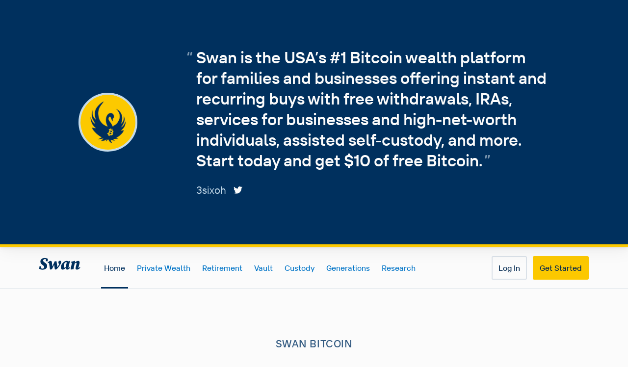

--- FILE ---
content_type: text/html; charset=UTF-8
request_url: https://www.swanbitcoin.com/3sixoh/
body_size: 134227
content:
<!DOCTYPE html><html lang="en"><head><meta charSet="utf-8"/><meta http-equiv="x-ua-compatible" content="ie=edge"/><meta name="viewport" content="width=device-width, initial-scale=1, shrink-to-fit=no"/><meta name="generator" content="Gatsby 4.25.9"/><meta data-rh="true" name="viewport" content="initial-scale=1.0, width=device-width"/><meta data-rh="true" name="msapplication-TileColor" content="#00305e"/><meta data-rh="true" name="title" content="Buy Bitcoin with Swan, your Bitcoin specialists"/><meta data-rh="true" name="description" content="Get $10 of free Bitcoin when you start stacking with Swan (offer available for US residents only)."/><meta data-rh="true" name="env" content="master"/><meta data-rh="true" property="og:locale" content="en_US"/><meta data-rh="true" property="og:site_name" content="Swan Bitcoin"/><meta data-rh="true" property="og:type" content="website"/><meta data-rh="true" property="og:url" content="https://www.swanbitcoin.com/3sixoh/"/><meta data-rh="true" property="og:title" content="Buy Bitcoin with Swan, your Bitcoin specialists"/><meta data-rh="true" property="og:description" content="Get $10 of free Bitcoin when you start stacking with Swan (offer available for US residents only)."/><meta data-rh="true" property="og:image" content="https://www.swanbitcoin.com/referral-image/3sixoh"/><meta data-rh="true" property="og:image:secure_url" content="https://www.swanbitcoin.com/referral-image/3sixoh"/><meta data-rh="true" property="og:image:width"/><meta data-rh="true" property="og:image:height"/><meta data-rh="true" property="og:image:alt" content="Buy Bitcoin with Swan, your Bitcoin specialists"/><meta data-rh="true" property="twitter:card" content="summary_large_image"/><meta data-rh="true" property="twitter:url" content="/3sixoh/"/><meta data-rh="true" property="twitter:title" content="Buy Bitcoin with Swan, your Bitcoin specialists"/><meta data-rh="true" property="twitter:description" content="Get $10 of free Bitcoin when you start stacking with Swan (offer available for US residents only)."/><meta data-rh="true" property="twitter:image" content="https://www.swanbitcoin.com/referral-image/3sixoh"/><meta data-rh="true" name="twitter:site" content="@SwanBitcoin"/><meta data-rh="true" name="theme-color" content="#FBFBFB"/><meta data-rh="true" name="robots" content="noindex"/><style data-href="/styles.4cec69c1b1e8f2906c74.css" data-identity="gatsby-global-css">@font-face{font-display:swap;font-family:"Source Serif Pro";font-style:normal;font-weight:200;src:local("Source Serif Pro Extra Light "),local("Source Serif Pro-Extra Light"),url(/static/source-serif-pro-latin-200-2076f2ef7b8d7e6dd6a12d416a1e57a5.woff2) format("woff2"),url(/static/source-serif-pro-latin-200-cd896b0ced3035c7ab968c09a54b9c9e.woff) format("woff")}@font-face{font-display:swap;font-family:"Source Serif Pro";font-style:italic;font-weight:200;src:local("Source Serif Pro Extra Light italic"),local("Source Serif Pro-Extra Lightitalic"),url(/static/source-serif-pro-latin-200italic-1b6c553890d456c0557e75359e010721.woff2) format("woff2"),url(/static/source-serif-pro-latin-200italic-a08015cf58e103395a3aebd1e805d85d.woff) format("woff")}@font-face{font-display:swap;font-family:"Source Serif Pro";font-style:normal;font-weight:300;src:local("Source Serif Pro Light "),local("Source Serif Pro-Light"),url(/static/source-serif-pro-latin-300-ac45a8b75e3d6428ab6eb3e09b540b96.woff2) format("woff2"),url(/static/source-serif-pro-latin-300-43b5d5b9784e1f0527f468134f955c4f.woff) format("woff")}@font-face{font-display:swap;font-family:"Source Serif Pro";font-style:italic;font-weight:300;src:local("Source Serif Pro Light italic"),local("Source Serif Pro-Lightitalic"),url(/static/source-serif-pro-latin-300italic-3ea731524f6882f97c928e046b526458.woff2) format("woff2"),url(/static/source-serif-pro-latin-300italic-e7cf6eb39581a5a2b6e7f363634feaff.woff) format("woff")}@font-face{font-display:swap;font-family:"Source Serif Pro";font-style:normal;font-weight:400;src:local("Source Serif Pro Regular "),local("Source Serif Pro-Regular"),url(/static/source-serif-pro-latin-400-3eaef2d0d924ef3c50acdcdf6f60e98a.woff2) format("woff2"),url(/static/source-serif-pro-latin-400-d5711eab9e5525ef59896115afb20b8f.woff) format("woff")}@font-face{font-display:swap;font-family:"Source Serif Pro";font-style:italic;font-weight:400;src:local("Source Serif Pro Regular italic"),local("Source Serif Pro-Regularitalic"),url(/static/source-serif-pro-latin-400italic-d45d38f3b93467ba33365feb134ead23.woff2) format("woff2"),url(/static/source-serif-pro-latin-400italic-74e9d59b66d48d54d4c6e2455786b65c.woff) format("woff")}@font-face{font-display:swap;font-family:"Source Serif Pro";font-style:normal;font-weight:600;src:local("Source Serif Pro SemiBold "),local("Source Serif Pro-SemiBold"),url(/static/source-serif-pro-latin-600-c5b3aec61572bf76b4bdafde12ebe23f.woff2) format("woff2"),url(/static/source-serif-pro-latin-600-8e295b6923bdbbbe3f2dc21af34fc26d.woff) format("woff")}@font-face{font-display:swap;font-family:"Source Serif Pro";font-style:italic;font-weight:600;src:local("Source Serif Pro SemiBold italic"),local("Source Serif Pro-SemiBolditalic"),url(/static/source-serif-pro-latin-600italic-c42ed1fac00c6ac2618b924252425d85.woff2) format("woff2"),url(/static/source-serif-pro-latin-600italic-d18dd4cd504c5b6a70a6c1d27645d0e3.woff) format("woff")}@font-face{font-display:swap;font-family:"Source Serif Pro";font-style:normal;font-weight:700;src:local("Source Serif Pro Bold "),local("Source Serif Pro-Bold"),url(/static/source-serif-pro-latin-700-13106375036bddd6aee85fd3e8f759d0.woff2) format("woff2"),url(/static/source-serif-pro-latin-700-a3f88f7f5566ba4341f3b2be46995374.woff) format("woff")}@font-face{font-display:swap;font-family:"Source Serif Pro";font-style:italic;font-weight:700;src:local("Source Serif Pro Bold italic"),local("Source Serif Pro-Bolditalic"),url(/static/source-serif-pro-latin-700italic-789e7eca8d07a4cea49da53d33b1dbea.woff2) format("woff2"),url(/static/source-serif-pro-latin-700italic-cabb5071bd96d06cf2460ebf29a71d1d.woff) format("woff")}@font-face{font-display:swap;font-family:"Source Serif Pro";font-style:normal;font-weight:900;src:local("Source Serif Pro Black "),local("Source Serif Pro-Black"),url(/static/source-serif-pro-latin-900-474ca293e3bf2793fd9247cec11c5cc1.woff2) format("woff2"),url(/static/source-serif-pro-latin-900-34daf71baa212abd72b9102344903a10.woff) format("woff")}@font-face{font-display:swap;font-family:"Source Serif Pro";font-style:italic;font-weight:900;src:local("Source Serif Pro Black italic"),local("Source Serif Pro-Blackitalic"),url(/static/source-serif-pro-latin-900italic-22ec64a5049563d7a40a10f86e4a9fa8.woff2) format("woff2"),url(/static/source-serif-pro-latin-900italic-4c2a45b71f225700a50171a4aa4d5d1e.woff) format("woff")}@font-face{font-display:swap;font-family:Swan Sans;font-style:normal;font-weight:400;src:url(/static/Swan_Sans_Regular-5743a626d7bd71dd9b2033edafc51153.woff2) format("woff2"),url(/static/Swan_Sans_Regular-7da22b24860145630af022d8b56f6410.woff) format("woff")}@font-face{font-display:swap;font-family:Swan Sans;font-style:italic;font-weight:400;src:url(/static/Swan_Sans_Italic-7b0e7550ce3ab8f50fac861cc4cb94e1.woff2) format("woff2"),url(/static/Swan_Sans_Italic-92f94ba97228f199474f29e582b9c391.woff) format("woff")}@font-face{font-display:swap;font-family:Swan Sans;font-style:normal;font-weight:500;src:url(/static/Swan_Sans_Medium-01385f1c6d555782cd7f6a46b249446c.woff2) format("woff2"),url(/static/Swan_Sans_Medium-34ff928df389e3176533e44deddc1557.woff) format("woff")}@font-face{font-display:swap;font-family:Swan Sans;font-style:italic;font-weight:500;src:url(/static/Swan_Sans_Medium_Italic-097be7839371f71ffa00991e25cbc35e.woff2) format("woff2"),url(/static/Swan_Sans_Medium_Italic-ff8d620d93342470ccf5ba7923a6ab27.woff) format("woff")}@font-face{font-display:swap;font-family:Swan Sans;font-style:normal;font-weight:600;src:url(/static/Swan_Sans_DemiBold-6bb2c4a86642d5c95aaed3fce8f3525d.woff2) format("woff2"),url(/static/Swan_Sans_DemiBold-4dca5294d15e18589f32230d9b63b8b9.woff) format("woff")}@font-face{font-display:swap;font-family:Swan Sans;font-style:italic;font-weight:600;src:url(/static/Swan_Sans_DemiBold_Italic-16779b29e91afde3b068d1ac656320dd.woff2) format("woff2"),url(/static/Swan_Sans_DemiBold_Italic-b630af20b86d7ea111d9531cf5c6a9d7.woff) format("woff")}.react-tel-input{font-family:Roboto,sans-serif;font-size:15px;position:relative;width:100%}.react-tel-input :disabled{cursor:not-allowed}.react-tel-input .flag{background-image:url([data-uri]);height:11px;width:16px}.react-tel-input .ad{background-position:-16px 0}.react-tel-input .ae{background-position:-32px 0}.react-tel-input .af{background-position:-48px 0}.react-tel-input .ag{background-position:-64px 0}.react-tel-input .ai{background-position:-80px 0}.react-tel-input .al{background-position:-96px 0}.react-tel-input .am{background-position:-112px 0}.react-tel-input .ao{background-position:-128px 0}.react-tel-input .ar{background-position:-144px 0}.react-tel-input .as{background-position:-160px 0}.react-tel-input .at{background-position:-176px 0}.react-tel-input .au{background-position:-192px 0}.react-tel-input .aw{background-position:-208px 0}.react-tel-input .az{background-position:-224px 0}.react-tel-input .ba{background-position:-240px 0}.react-tel-input .bb{background-position:0 -11px}.react-tel-input .bd{background-position:-16px -11px}.react-tel-input .be{background-position:-32px -11px}.react-tel-input .bf{background-position:-48px -11px}.react-tel-input .bg{background-position:-64px -11px}.react-tel-input .bh{background-position:-80px -11px}.react-tel-input .bi{background-position:-96px -11px}.react-tel-input .bj{background-position:-112px -11px}.react-tel-input .bm{background-position:-128px -11px}.react-tel-input .bn{background-position:-144px -11px}.react-tel-input .bo{background-position:-160px -11px}.react-tel-input .br{background-position:-176px -11px}.react-tel-input .bs{background-position:-192px -11px}.react-tel-input .bt{background-position:-208px -11px}.react-tel-input .bw{background-position:-224px -11px}.react-tel-input .by{background-position:-240px -11px}.react-tel-input .bz{background-position:0 -22px}.react-tel-input .ca{background-position:-16px -22px}.react-tel-input .cd{background-position:-32px -22px}.react-tel-input .cf{background-position:-48px -22px}.react-tel-input .cg{background-position:-64px -22px}.react-tel-input .ch{background-position:-80px -22px}.react-tel-input .ci{background-position:-96px -22px}.react-tel-input .ck{background-position:-112px -22px}.react-tel-input .cl{background-position:-128px -22px}.react-tel-input .cm{background-position:-144px -22px}.react-tel-input .cn{background-position:-160px -22px}.react-tel-input .co{background-position:-176px -22px}.react-tel-input .cr{background-position:-192px -22px}.react-tel-input .cu{background-position:-208px -22px}.react-tel-input .cv{background-position:-224px -22px}.react-tel-input .cw{background-position:-240px -22px}.react-tel-input .cy{background-position:0 -33px}.react-tel-input .cz{background-position:-16px -33px}.react-tel-input .de{background-position:-32px -33px}.react-tel-input .dj{background-position:-48px -33px}.react-tel-input .dk{background-position:-64px -33px}.react-tel-input .dm{background-position:-80px -33px}.react-tel-input .do{background-position:-96px -33px}.react-tel-input .dz{background-position:-112px -33px}.react-tel-input .ec{background-position:-128px -33px}.react-tel-input .ee{background-position:-144px -33px}.react-tel-input .eg{background-position:-160px -33px}.react-tel-input .er{background-position:-176px -33px}.react-tel-input .es{background-position:-192px -33px}.react-tel-input .et{background-position:-208px -33px}.react-tel-input .fi{background-position:-224px -33px}.react-tel-input .fj{background-position:-240px -33px}.react-tel-input .fk{background-position:0 -44px}.react-tel-input .fm{background-position:-16px -44px}.react-tel-input .fo{background-position:-32px -44px}.react-tel-input .bl,.react-tel-input .fr,.react-tel-input .mf{background-position:-48px -44px}.react-tel-input .ga{background-position:-64px -44px}.react-tel-input .gb{background-position:-80px -44px}.react-tel-input .gd{background-position:-96px -44px}.react-tel-input .ge{background-position:-112px -44px}.react-tel-input .gf{background-position:-128px -44px}.react-tel-input .gh{background-position:-144px -44px}.react-tel-input .gi{background-position:-160px -44px}.react-tel-input .gl{background-position:-176px -44px}.react-tel-input .gm{background-position:-192px -44px}.react-tel-input .gn{background-position:-208px -44px}.react-tel-input .gp{background-position:-224px -44px}.react-tel-input .gq{background-position:-240px -44px}.react-tel-input .gr{background-position:0 -55px}.react-tel-input .gt{background-position:-16px -55px}.react-tel-input .gu{background-position:-32px -55px}.react-tel-input .gw{background-position:-48px -55px}.react-tel-input .gy{background-position:-64px -55px}.react-tel-input .hk{background-position:-80px -55px}.react-tel-input .hn{background-position:-96px -55px}.react-tel-input .hr{background-position:-112px -55px}.react-tel-input .ht{background-position:-128px -55px}.react-tel-input .hu{background-position:-144px -55px}.react-tel-input .id{background-position:-160px -55px}.react-tel-input .ie{background-position:-176px -55px}.react-tel-input .il{background-position:-192px -55px}.react-tel-input .in{background-position:-208px -55px}.react-tel-input .io{background-position:-224px -55px}.react-tel-input .iq{background-position:-240px -55px}.react-tel-input .ir{background-position:0 -66px}.react-tel-input .is{background-position:-16px -66px}.react-tel-input .it{background-position:-32px -66px}.react-tel-input .je{background-position:-144px -154px}.react-tel-input .jm{background-position:-48px -66px}.react-tel-input .jo{background-position:-64px -66px}.react-tel-input .jp{background-position:-80px -66px}.react-tel-input .ke{background-position:-96px -66px}.react-tel-input .kg{background-position:-112px -66px}.react-tel-input .kh{background-position:-128px -66px}.react-tel-input .ki{background-position:-144px -66px}.react-tel-input .xk{background-position:-128px -154px}.react-tel-input .km{background-position:-160px -66px}.react-tel-input .kn{background-position:-176px -66px}.react-tel-input .kp{background-position:-192px -66px}.react-tel-input .kr{background-position:-208px -66px}.react-tel-input .kw{background-position:-224px -66px}.react-tel-input .ky{background-position:-240px -66px}.react-tel-input .kz{background-position:0 -77px}.react-tel-input .la{background-position:-16px -77px}.react-tel-input .lb{background-position:-32px -77px}.react-tel-input .lc{background-position:-48px -77px}.react-tel-input .li{background-position:-64px -77px}.react-tel-input .lk{background-position:-80px -77px}.react-tel-input .lr{background-position:-96px -77px}.react-tel-input .ls{background-position:-112px -77px}.react-tel-input .lt{background-position:-128px -77px}.react-tel-input .lu{background-position:-144px -77px}.react-tel-input .lv{background-position:-160px -77px}.react-tel-input .ly{background-position:-176px -77px}.react-tel-input .ma{background-position:-192px -77px}.react-tel-input .mc{background-position:-208px -77px}.react-tel-input .md{background-position:-224px -77px}.react-tel-input .me{background-position:-112px -154px;height:12px}.react-tel-input .mg{background-position:0 -88px}.react-tel-input .mh{background-position:-16px -88px}.react-tel-input .mk{background-position:-32px -88px}.react-tel-input .ml{background-position:-48px -88px}.react-tel-input .mm{background-position:-64px -88px}.react-tel-input .mn{background-position:-80px -88px}.react-tel-input .mo{background-position:-96px -88px}.react-tel-input .mp{background-position:-112px -88px}.react-tel-input .mq{background-position:-128px -88px}.react-tel-input .mr{background-position:-144px -88px}.react-tel-input .ms{background-position:-160px -88px}.react-tel-input .mt{background-position:-176px -88px}.react-tel-input .mu{background-position:-192px -88px}.react-tel-input .mv{background-position:-208px -88px}.react-tel-input .mw{background-position:-224px -88px}.react-tel-input .mx{background-position:-240px -88px}.react-tel-input .my{background-position:0 -99px}.react-tel-input .mz{background-position:-16px -99px}.react-tel-input .na{background-position:-32px -99px}.react-tel-input .nc{background-position:-48px -99px}.react-tel-input .ne{background-position:-64px -99px}.react-tel-input .nf{background-position:-80px -99px}.react-tel-input .ng{background-position:-96px -99px}.react-tel-input .ni{background-position:-112px -99px}.react-tel-input .bq,.react-tel-input .nl{background-position:-128px -99px}.react-tel-input .no{background-position:-144px -99px}.react-tel-input .np{background-position:-160px -99px}.react-tel-input .nr{background-position:-176px -99px}.react-tel-input .nu{background-position:-192px -99px}.react-tel-input .nz{background-position:-208px -99px}.react-tel-input .om{background-position:-224px -99px}.react-tel-input .pa{background-position:-240px -99px}.react-tel-input .pe{background-position:0 -110px}.react-tel-input .pf{background-position:-16px -110px}.react-tel-input .pg{background-position:-32px -110px}.react-tel-input .ph{background-position:-48px -110px}.react-tel-input .pk{background-position:-64px -110px}.react-tel-input .pl{background-position:-80px -110px}.react-tel-input .pm{background-position:-96px -110px}.react-tel-input .pr{background-position:-112px -110px}.react-tel-input .ps{background-position:-128px -110px}.react-tel-input .pt{background-position:-144px -110px}.react-tel-input .pw{background-position:-160px -110px}.react-tel-input .py{background-position:-176px -110px}.react-tel-input .qa{background-position:-192px -110px}.react-tel-input .re{background-position:-208px -110px}.react-tel-input .ro{background-position:-224px -110px}.react-tel-input .rs{background-position:-240px -110px}.react-tel-input .ru{background-position:0 -121px}.react-tel-input .rw{background-position:-16px -121px}.react-tel-input .sa{background-position:-32px -121px}.react-tel-input .sb{background-position:-48px -121px}.react-tel-input .sc{background-position:-64px -121px}.react-tel-input .sd{background-position:-80px -121px}.react-tel-input .se{background-position:-96px -121px}.react-tel-input .sg{background-position:-112px -121px}.react-tel-input .sh{background-position:-128px -121px}.react-tel-input .si{background-position:-144px -121px}.react-tel-input .sk{background-position:-160px -121px}.react-tel-input .sl{background-position:-176px -121px}.react-tel-input .sm{background-position:-192px -121px}.react-tel-input .sn{background-position:-208px -121px}.react-tel-input .so{background-position:-224px -121px}.react-tel-input .sr{background-position:-240px -121px}.react-tel-input .ss{background-position:0 -132px}.react-tel-input .st{background-position:-16px -132px}.react-tel-input .sv{background-position:-32px -132px}.react-tel-input .sx{background-position:-48px -132px}.react-tel-input .sy{background-position:-64px -132px}.react-tel-input .sz{background-position:-80px -132px}.react-tel-input .tc{background-position:-96px -132px}.react-tel-input .td{background-position:-112px -132px}.react-tel-input .tg{background-position:-128px -132px}.react-tel-input .th{background-position:-144px -132px}.react-tel-input .tj{background-position:-160px -132px}.react-tel-input .tk{background-position:-176px -132px}.react-tel-input .tl{background-position:-192px -132px}.react-tel-input .tm{background-position:-208px -132px}.react-tel-input .tn{background-position:-224px -132px}.react-tel-input .to{background-position:-240px -132px}.react-tel-input .tr{background-position:0 -143px}.react-tel-input .tt{background-position:-16px -143px}.react-tel-input .tv{background-position:-32px -143px}.react-tel-input .tw{background-position:-48px -143px}.react-tel-input .tz{background-position:-64px -143px}.react-tel-input .ua{background-position:-80px -143px}.react-tel-input .ug{background-position:-96px -143px}.react-tel-input .us{background-position:-112px -143px}.react-tel-input .uy{background-position:-128px -143px}.react-tel-input .uz{background-position:-144px -143px}.react-tel-input .va{background-position:-160px -143px}.react-tel-input .vc{background-position:-176px -143px}.react-tel-input .ve{background-position:-192px -143px}.react-tel-input .vg{background-position:-208px -143px}.react-tel-input .vi{background-position:-224px -143px}.react-tel-input .vn{background-position:-240px -143px}.react-tel-input .vu{background-position:0 -154px}.react-tel-input .wf{background-position:-16px -154px}.react-tel-input .ws{background-position:-32px -154px}.react-tel-input .ye{background-position:-48px -154px}.react-tel-input .za{background-position:-64px -154px}.react-tel-input .zm{background-position:-80px -154px}.react-tel-input .zw{background-position:-96px -154px}.react-tel-input *{box-sizing:border-box;-moz-box-sizing:border-box}.react-tel-input .hide{display:none}.react-tel-input .v-hide{visibility:hidden}.react-tel-input .form-control{background:#fff;border:1px solid #cacaca;font-size:14px;height:35px;letter-spacing:.01rem;line-height:25px;margin-bottom:0!important;margin-left:0;margin-top:0!important;outline:none;padding-left:48px;position:relative;width:300px}.react-tel-input .form-control.invalid-number,.react-tel-input .form-control.invalid-number:focus{background-color:#faf0f0;border:1px solid #d79f9f;border-left-color:#cacaca}.react-tel-input .flag-dropdown{border:1px solid #cacaca;bottom:0;padding:0;position:absolute;top:0}.react-tel-input .flag-dropdown.open,.react-tel-input .flag-dropdown:focus,.react-tel-input .flag-dropdown:hover{cursor:pointer}.react-tel-input .flag-dropdown.open{background:#fff;z-index:2}.react-tel-input .flag-dropdown.open .selected-flag{background:#fff}.react-tel-input input[disabled]+.flag-dropdown:hover{cursor:default}.react-tel-input input[disabled]+.flag-dropdown:hover .selected-flag{background-color:transparent}.react-tel-input .selected-flag{border-radius:3px 0 0 3px;height:100%;outline:none;padding:0 0 0 8px;position:relative;width:38px}.react-tel-input .selected-flag.open,.react-tel-input .selected-flag:focus,.react-tel-input .selected-flag:hover{background-color:#f5f5f5}.react-tel-input .selected-flag .flag{margin-top:-5px;position:absolute;top:50%}.react-tel-input .selected-flag .arrow{border-left:3px solid transparent;border-right:3px solid transparent;border-top:4px solid #555;height:0;left:20px;margin-top:-2px;position:relative;top:50%;width:0}.react-tel-input .selected-flag .arrow.up{border-bottom:4px solid #555;border-top:none}.react-tel-input .country-list{background-color:#fff;border:1px solid #cacaca;list-style:none;margin:0 0 10px -1px;max-height:282px;outline:none;overflow-y:scroll;padding:0;position:absolute;width:300px;z-index:1}.react-tel-input .country-list .flag{display:inline-block}.react-tel-input .country-list .divider{border-bottom:1px solid #ccc;margin-bottom:5px;padding-bottom:5px}.react-tel-input .country-list .country{padding:5px 9px}.react-tel-input .country-list .country .dial-code{color:#6b6b6b}.react-tel-input .country-list .country.highlight,.react-tel-input .country-list .country:hover{background-color:#f1f1f1}.react-tel-input .country-list .flag{margin-right:7px;margin-top:2px}.react-tel-input .country-list .country-name{margin-right:6px}.react-tel-input .country-list .search{background-color:#fff;position:sticky;top:0}.react-tel-input .country-list .search-emoji{font-size:15px;left:9px;position:absolute;top:5px}.react-tel-input .country-list .search-box{border:none;border-bottom:1px solid #cacaca;font-size:15px;line-height:15px;outline:none;padding:5px 8px 5px 32px;width:100%}.react-tel-input .country-list .no-entries-message{opacity:.7;padding:7px 10px 11px}.react-tel-input .invalid-number-message{color:#de0000}.react-tel-input .invalid-number-message,.react-tel-input .special-label{background:#fff;font-size:13px;left:46px;padding:0 2px;position:absolute;top:-8px;z-index:1}.react-tel-input .special-label{display:none;white-space:nowrap}:root{--reach-dialog:1}[data-reach-dialog-overlay]{background:rgba(0,0,0,.33);bottom:0;left:0;overflow:auto;position:fixed;right:0;top:0}[data-reach-dialog-content]{background:#fff;margin:10vh auto;outline:none;padding:2rem;width:50vw}@font-face{font-family:swiper-icons;font-style:normal;font-weight:400;src:url("data:application/font-woff;charset=utf-8;base64, [base64]//wADZ2x5ZgAAAywAAADMAAAD2MHtryVoZWFkAAABbAAAADAAAAA2E2+eoWhoZWEAAAGcAAAAHwAAACQC9gDzaG10eAAAAigAAAAZAAAArgJkABFsb2NhAAAC0AAAAFoAAABaFQAUGG1heHAAAAG8AAAAHwAAACAAcABAbmFtZQAAA/gAAAE5AAACXvFdBwlwb3N0AAAFNAAAAGIAAACE5s74hXjaY2BkYGAAYpf5Hu/j+W2+MnAzMYDAzaX6QjD6/4//Bxj5GA8AuRwMYGkAPywL13jaY2BkYGA88P8Agx4j+/8fQDYfA1AEBWgDAIB2BOoAeNpjYGRgYNBh4GdgYgABEMnIABJzYNADCQAACWgAsQB42mNgYfzCOIGBlYGB0YcxjYGBwR1Kf2WQZGhhYGBiYGVmgAFGBiQQkOaawtDAoMBQxXjg/wEGPcYDDA4wNUA2CCgwsAAAO4EL6gAAeNpj2M0gyAACqxgGNWBkZ2D4/wMA+xkDdgAAAHjaY2BgYGaAYBkGRgYQiAHyGMF8FgYHIM3DwMHABGQrMOgyWDLEM1T9/w8UBfEMgLzE////P/5//f/V/xv+r4eaAAeMbAxwIUYmIMHEgKYAYjUcsDAwsLKxc3BycfPw8jEQA/[base64]/uznmfPFBNODM2K7MTQ45YEAZqGP81AmGGcF3iPqOop0r1SPTaTbVkfUe4HXj97wYE+yNwWYxwWu4v1ugWHgo3S1XdZEVqWM7ET0cfnLGxWfkgR42o2PvWrDMBSFj/IHLaF0zKjRgdiVMwScNRAoWUoH78Y2icB/yIY09An6AH2Bdu/UB+yxopYshQiEvnvu0dURgDt8QeC8PDw7Fpji3fEA4z/PEJ6YOB5hKh4dj3EvXhxPqH/SKUY3rJ7srZ4FZnh1PMAtPhwP6fl2PMJMPDgeQ4rY8YT6Gzao0eAEA409DuggmTnFnOcSCiEiLMgxCiTI6Cq5DZUd3Qmp10vO0LaLTd2cjN4fOumlc7lUYbSQcZFkutRG7g6JKZKy0RmdLY680CDnEJ+UMkpFFe1RN7nxdVpXrC4aTtnaurOnYercZg2YVmLN/d/gczfEimrE/fs/bOuq29Zmn8tloORaXgZgGa78yO9/cnXm2BpaGvq25Dv9S4E9+5SIc9PqupJKhYFSSl47+Qcr1mYNAAAAeNptw0cKwkAAAMDZJA8Q7OUJvkLsPfZ6zFVERPy8qHh2YER+3i/BP83vIBLLySsoKimrqKqpa2hp6+jq6RsYGhmbmJqZSy0sraxtbO3sHRydnEMU4uR6yx7JJXveP7WrDycAAAAAAAH//wACeNpjYGRgYOABYhkgZgJCZgZNBkYGLQZtIJsFLMYAAAw3ALgAeNolizEKgDAQBCchRbC2sFER0YD6qVQiBCv/H9ezGI6Z5XBAw8CBK/m5iQQVauVbXLnOrMZv2oLdKFa8Pjuru2hJzGabmOSLzNMzvutpB3N42mNgZGBg4GKQYzBhYMxJLMlj4GBgAYow/P/PAJJhLM6sSoWKfWCAAwDAjgbRAAB42mNgYGBkAIIbCZo5IPrmUn0hGA0AO8EFTQAA")}:root{--swiper-theme-color:#007aff}:host{display:block;margin-left:auto;margin-right:auto;position:relative;z-index:1}.swiper{display:block;list-style:none;margin-left:auto;margin-right:auto;overflow:hidden;overflow:clip;padding:0;position:relative;z-index:1}.swiper-vertical>.swiper-wrapper{flex-direction:column}.swiper-wrapper{box-sizing:content-box;display:flex;height:100%;position:relative;transition-property:transform;transition-timing-function:var(--swiper-wrapper-transition-timing-function,initial);width:100%;z-index:1}.swiper-android .swiper-slide,.swiper-ios .swiper-slide,.swiper-wrapper{transform:translateZ(0)}.swiper-horizontal{touch-action:pan-y}.swiper-vertical{touch-action:pan-x}.swiper-slide{display:block;flex-shrink:0;height:100%;position:relative;transition-property:transform;width:100%}.swiper-slide-invisible-blank{visibility:hidden}.swiper-autoheight,.swiper-autoheight .swiper-slide{height:auto}.swiper-autoheight .swiper-wrapper{align-items:flex-start;transition-property:transform,height}.swiper-backface-hidden .swiper-slide{backface-visibility:hidden;transform:translateZ(0)}.swiper-3d.swiper-css-mode .swiper-wrapper{perspective:1200px}.swiper-3d .swiper-wrapper{transform-style:preserve-3d}.swiper-3d{perspective:1200px}.swiper-3d .swiper-cube-shadow,.swiper-3d .swiper-slide{transform-style:preserve-3d}.swiper-css-mode>.swiper-wrapper{-ms-overflow-style:none;overflow:auto;scrollbar-width:none}.swiper-css-mode>.swiper-wrapper::-webkit-scrollbar{display:none}.swiper-css-mode>.swiper-wrapper>.swiper-slide{scroll-snap-align:start start}.swiper-css-mode.swiper-horizontal>.swiper-wrapper{scroll-snap-type:x mandatory}.swiper-css-mode.swiper-vertical>.swiper-wrapper{scroll-snap-type:y mandatory}.swiper-css-mode.swiper-free-mode>.swiper-wrapper{scroll-snap-type:none}.swiper-css-mode.swiper-free-mode>.swiper-wrapper>.swiper-slide{scroll-snap-align:none}.swiper-css-mode.swiper-centered>.swiper-wrapper:before{content:"";flex-shrink:0;order:9999}.swiper-css-mode.swiper-centered>.swiper-wrapper>.swiper-slide{scroll-snap-align:center center;scroll-snap-stop:always}.swiper-css-mode.swiper-centered.swiper-horizontal>.swiper-wrapper>.swiper-slide:first-child{margin-inline-start:var(--swiper-centered-offset-before)}.swiper-css-mode.swiper-centered.swiper-horizontal>.swiper-wrapper:before{height:100%;min-height:1px;width:var(--swiper-centered-offset-after)}.swiper-css-mode.swiper-centered.swiper-vertical>.swiper-wrapper>.swiper-slide:first-child{margin-block-start:var(--swiper-centered-offset-before)}.swiper-css-mode.swiper-centered.swiper-vertical>.swiper-wrapper:before{height:var(--swiper-centered-offset-after);min-width:1px;width:100%}.swiper-3d .swiper-slide-shadow,.swiper-3d .swiper-slide-shadow-bottom,.swiper-3d .swiper-slide-shadow-left,.swiper-3d .swiper-slide-shadow-right,.swiper-3d .swiper-slide-shadow-top{height:100%;left:0;pointer-events:none;position:absolute;top:0;width:100%;z-index:10}.swiper-3d .swiper-slide-shadow{background:rgba(0,0,0,.15)}.swiper-3d .swiper-slide-shadow-left{background-image:linear-gradient(270deg,rgba(0,0,0,.5),transparent)}.swiper-3d .swiper-slide-shadow-right{background-image:linear-gradient(90deg,rgba(0,0,0,.5),transparent)}.swiper-3d .swiper-slide-shadow-top{background-image:linear-gradient(0deg,rgba(0,0,0,.5),transparent)}.swiper-3d .swiper-slide-shadow-bottom{background-image:linear-gradient(180deg,rgba(0,0,0,.5),transparent)}.swiper-lazy-preloader{border:4px solid var(--swiper-preloader-color,var(--swiper-theme-color));border-radius:50%;border-top:4px solid transparent;box-sizing:border-box;height:42px;left:50%;margin-left:-21px;margin-top:-21px;position:absolute;top:50%;transform-origin:50%;width:42px;z-index:10}.swiper-watch-progress .swiper-slide-visible .swiper-lazy-preloader,.swiper:not(.swiper-watch-progress) .swiper-lazy-preloader{animation:swiper-preloader-spin 1s linear infinite}.swiper-lazy-preloader-white{--swiper-preloader-color:#fff}.swiper-lazy-preloader-black{--swiper-preloader-color:#000}@keyframes swiper-preloader-spin{0%{transform:rotate(0deg)}to{transform:rotate(1turn)}}</style><style type="text/css">
    .anchor.before {
      position: absolute;
      top: 0;
      left: 0;
      transform: translateX(-100%);
      padding-right: 4px;
    }
    .anchor.after {
      display: inline-block;
      padding-left: 4px;
    }
    h1 .anchor svg,
    h2 .anchor svg,
    h3 .anchor svg,
    h4 .anchor svg,
    h5 .anchor svg,
    h6 .anchor svg {
      visibility: hidden;
    }
    h1:hover .anchor svg,
    h2:hover .anchor svg,
    h3:hover .anchor svg,
    h4:hover .anchor svg,
    h5:hover .anchor svg,
    h6:hover .anchor svg,
    h1 .anchor:focus svg,
    h2 .anchor:focus svg,
    h3 .anchor:focus svg,
    h4 .anchor:focus svg,
    h5 .anchor:focus svg,
    h6 .anchor:focus svg {
      visibility: visible;
    }
  </style><script>
    document.addEventListener("DOMContentLoaded", function(event) {
      var hash = window.decodeURI(location.hash.replace('#', ''))
      if (hash !== '') {
        var element = document.getElementById(hash)
        if (element) {
          var scrollTop = window.pageYOffset || document.documentElement.scrollTop || document.body.scrollTop
          var clientTop = document.documentElement.clientTop || document.body.clientTop || 0
          var offset = element.getBoundingClientRect().top + scrollTop - clientTop
          // Wait for the browser to finish rendering before scrolling.
          setTimeout((function() {
            window.scrollTo(0, offset - 0)
          }), 0)
        }
      }
    })
  </script><link rel="sitemap" type="application/xml" href="/sitemap/sitemap-index.xml"/><title data-rh="true">Buy Bitcoin with Swan, your Bitcoin specialists - Swan Bitcoin</title><link data-rh="true" rel="icon" href="/favicon.ico" sizes="any"/><link data-rh="true" rel="icon" type="image/png" href="/favicon-32x32.png" sizes="32x32"/><link data-rh="true" rel="icon" href="/favicon.svg" type="image/svg+xml"/><link data-rh="true" rel="apple-touch-icon" href="/apple-touch-icon.png"/><link data-rh="true" rel="manifest" href="/site.webmanifest"/><link data-rh="true" rel="canonical" href="https://www.swanbitcoin.com"/><style data-rh="true">
          #gatsby-focus-wrapper {
            overflow-x: inherit;
            overflow-y: inherit;
          }
        </style><style>.gatsby-image-wrapper{position:relative;overflow:hidden}.gatsby-image-wrapper picture.object-fit-polyfill{position:static!important}.gatsby-image-wrapper img{bottom:0;height:100%;left:0;margin:0;max-width:none;padding:0;position:absolute;right:0;top:0;width:100%;object-fit:cover}.gatsby-image-wrapper [data-main-image]{opacity:0;transform:translateZ(0);transition:opacity .25s linear;will-change:opacity}.gatsby-image-wrapper-constrained{display:inline-block;vertical-align:top}</style><noscript><style>.gatsby-image-wrapper noscript [data-main-image]{opacity:1!important}.gatsby-image-wrapper [data-placeholder-image]{opacity:0!important}</style></noscript><script type="module">const e="undefined"!=typeof HTMLImageElement&&"loading"in HTMLImageElement.prototype;e&&document.body.addEventListener("load",(function(e){const t=e.target;if(void 0===t.dataset.mainImage)return;if(void 0===t.dataset.gatsbyImageSsr)return;let a=null,n=t;for(;null===a&&n;)void 0!==n.parentNode.dataset.gatsbyImageWrapper&&(a=n.parentNode),n=n.parentNode;const o=a.querySelector("[data-placeholder-image]"),r=new Image;r.src=t.currentSrc,r.decode().catch((()=>{})).then((()=>{t.style.opacity=1,o&&(o.style.opacity=0,o.style.transition="opacity 500ms linear")}))}),!0);</script><script type="text/javascript" src="//widget.trustpilot.com/bootstrap/v5/tp.widget.bootstrap.min.js" async=""></script><link rel="preconnect" href="https://connect.facebook.net"/><script async="" type="text/plain" class="cmplazyload" data-cmp-vendor="s7">
              !function(f,b,e,v,n,t,s)
              {if(f.fbq)return;n=f.fbq=function(){n.callMethod?
              n.callMethod.apply(n,arguments):n.queue.push(arguments)};
              if(!f._fbq)f._fbq=n;n.push=n;n.loaded=!0;n.version='2.0';
              n.queue=[];t=b.createElement(e);t.async=!0;
              t.src=v;s=b.getElementsByTagName(e)[0];
              s.parentNode.insertBefore(t,s)}(window, document,'script',
              'https://connect.facebook.net/en_US/fbevents.js');
              fbq('init', '721960692935689');
              fbq('track', 'PageView');
            </script><script async="" type="text/plain" class="cmplazyload" data-cmp-vendor="s34">
            !function(e,t,n,s,u,a){e.twq||(s=e.twq=function(){s.exe?s.exe.apply(s,arguments):s.queue.push(arguments);
            },s.version='1.1',s.queue=[],u=t.createElement(n),u.async=!0,u.src='https://static.ads-twitter.com/uwt.js',
            a=t.getElementsByTagName(n)[0],a.parentNode.insertBefore(u,a))}(window,document,'script');
            twq('config','ok2en');
            </script><script async="" type="text/plain" class="cmplazyload" data-cmp-vendor="c38232">!function(t,e){var o,n,p,r;e.__SV||(window.posthog=e,e._i=[],e.init=function(i,s,a){function g(t,e){var o=e.split(".");2==o.length&&(t=t[o[0]],e=o[1]),t[e]=function(){t.push([e].concat(Array.prototype.slice.call(arguments,0)))}}(p=t.createElement("script")).type="text/javascript",p.async=!0,p.src="/posthog-array-1.110.0.js",(r=t.getElementsByTagName("script")[0]).parentNode.insertBefore(p,r);var u=e;for(void 0!==a?u=e[a]=[]:a="posthog",u.people=u.people||[],u.toString=function(t){var e="posthog";return"posthog"!==a&&(e+="."+a),t||(e+=" (stub)"),e},u.people.toString=function(){return u.toString(1)+".people (stub)"},o="capture identify alias people.set people.set_once set_config register register_once unregister opt_out_capturing has_opted_out_capturing opt_in_capturing reset isFeatureEnabled onFeatureFlags getFeatureFlag getFeatureFlagPayload reloadFeatureFlags group updateEarlyAccessFeatureEnrollment getEarlyAccessFeatures getActiveMatchingSurveys getSurveys".split(" "),n=0;n<o.length;n++)g(u,o[n]);e._i.push([i,s,a])},e.__SV=1)}(document,window.posthog||[]);
    posthog.init('phc_UCS6XEZHyunzC9LiIday0mfFoYXxKfjYV37jWJvvxAZ',{"api_host":"https://stats.prod.swanbitcoin.com","bootstrap":{"featureFlags":{}},"capture_pageview":false})</script><link rel="preconnect" href="https://www.datocms-assets.com/"/><script>
          if (!("gdprAppliesGlobally" in window)) {
            window.gdprAppliesGlobally = true
          }
          if (!("cmp_id" in window) || window.cmp_id < 1) {
            window.cmp_id = 0
          }
          if (!("cmp_cdid" in window)) {
            window.cmp_cdid = "404c882b064d"
          }
          if (!("cmp_params" in window)) {
            window.cmp_params = ""
          }
          if (!("cmp_host" in window)) {
            window.cmp_host = "d.delivery.consentmanager.net"
          }
          if (!("cmp_cdn" in window)) {
            window.cmp_cdn = "cdn.consentmanager.net"
          }
          if (!("cmp_proto" in window)) {
            window.cmp_proto = "https:"
          }
          if (!("cmp_codesrc" in window)) {
            window.cmp_codesrc = "1"
          }
          window.cmp_getsupportedLangs = function () {
            var b = [
              "DE",
              "EN",
              "FR",
              "IT",
              "NO",
              "DA",
              "FI",
              "ES",
              "PT",
              "RO",
              "BG",
              "ET",
              "EL",
              "GA",
              "HR",
              "LV",
              "LT",
              "MT",
              "NL",
              "PL",
              "SV",
              "SK",
              "SL",
              "CS",
              "HU",
              "RU",
              "SR",
              "ZH",
              "TR",
              "UK",
              "AR",
              "BS",
            ]
            if ("cmp_customlanguages" in window) {
              for (var a = 0; a < window.cmp_customlanguages.length; a++) {
                b.push(window.cmp_customlanguages[a].l.toUpperCase())
              }
            }
            return b
          }
          window.cmp_getRTLLangs = function () {
            var a = ["AR"]
            if ("cmp_customlanguages" in window) {
              for (var b = 0; b < window.cmp_customlanguages.length; b++) {
                if ("r" in window.cmp_customlanguages[b] && window.cmp_customlanguages[b].r) {
                  a.push(window.cmp_customlanguages[b].l)
                }
              }
            }
            return a
          }
          window.cmp_getlang = function (a) {
            if (typeof a != "boolean") {
              a = true
            }
            if (a && typeof cmp_getlang.usedlang == "string" && cmp_getlang.usedlang !== "") {
              return cmp_getlang.usedlang
            }
            return window.cmp_getlangs()[0]
          }
          window.cmp_getlangs = function () {
            var g = window.cmp_getsupportedLangs()
            var f = []
            var a = location.hash
            var e = location.search
            var h = "languages" in navigator ? navigator.languages : []
            if (a.indexOf("cmplang=") != -1) {
              f.push(a.substr(a.indexOf("cmplang=") + 8, 2).toUpperCase())
            } else {
              if (e.indexOf("cmplang=") != -1) {
                f.push(e.substr(e.indexOf("cmplang=") + 8, 2).toUpperCase())
              } else {
                if ("cmp_setlang" in window && window.cmp_setlang != "") {
                  f.push(window.cmp_setlang.toUpperCase())
                } else {
                  if ("cmp_langdetect" in window && window.cmp_langdetect == 1) {
                    f.push(window.cmp_getPageLang())
                  } else {
                    if (h.length > 0) {
                      for (var d = 0; d < h.length; d++) {
                        f.push(h[d])
                      }
                    }
                    if ("language" in navigator) {
                      f.push(navigator.language)
                    }
                    if ("userLanguage" in navigator) {
                      f.push(navigator.userLanguage)
                    }
                  }
                }
              }
            }
            var c = []
            for (var d = 0; d < f.length; d++) {
              var b = f[d].toUpperCase()
              if (b.length < 2) {
                continue
              }
              if (g.indexOf(b) != -1) {
                c.push(b)
              } else {
                if (b.indexOf("-") != -1) {
                  b = b.substr(0, 2)
                }
                if (g.indexOf(b) != -1) {
                  c.push(b)
                }
              }
            }
            if (
              c.length == 0 &&
              typeof cmp_getlang.defaultlang == "string" &&
              cmp_getlang.defaultlang !== ""
            ) {
              return [cmp_getlang.defaultlang.toUpperCase()]
            } else {
              return c.length > 0 ? c : ["EN"]
            }
          }
          window.cmp_getPageLangs = function () {
            var a = window.cmp_getXMLLang()
            if (a != "") {
              a = [a.toUpperCase()]
            } else {
              a = []
            }
            a = a.concat(window.cmp_getLangsFromURL())
            return a.length > 0 ? a : ["EN"]
          }
          window.cmp_getPageLang = function () {
            var a = window.cmp_getPageLangs()
            return a.length > 0 ? a[0] : ""
          }
          window.cmp_getLangsFromURL = function () {
            var c = window.cmp_getsupportedLangs()
            var b = location
            var m = "toUpperCase"
            var g = b.hostname[m]() + "."
            var a = b.pathname[m]() + "/"
            var f = []
            for (var e = 0; e < c.length; e++) {
              var j = a.substring(0, c[e].length + 1)
              if (g.substring(0, c[e].length + 1) == c[e] + ".") {
                f.push(c[e][m]())
              } else {
                if (c[e].length == 5) {
                  var k = c[e].substring(3, 5) + "-" + c[e].substring(0, 2)
                  if (g.substring(0, k.length + 1) == k + ".") {
                    f.push(c[e][m]())
                  }
                } else {
                  if (j == c[e] + "/" && j == "/" + c[e]) {
                    f.push(c[e][m]())
                  } else {
                    if (j == c[e].replace("-", "/") + "/" && j == "/" + c[e].replace("-", "/")) {
                      f.push(c[e][m]())
                    } else {
                      if (c[e].length == 5) {
                        var k = c[e].substring(3, 5) + "-" + c[e].substring(0, 2)
                        var h = a.substring(0, k.length + 1)
                        if (h == k + "/" || h == k.replace("-", "/") + "/") {
                          f.push(c[e][m]())
                        }
                      }
                    }
                  }
                }
              }
            }
            return f
          }
          window.cmp_getXMLLang = function () {
            var c = document.getElementsByTagName("html")
            if (c.length > 0) {
              var c = c[0]
            } else {
              c = document.documentElement
            }
            if (c && c.getAttribute) {
              var a = c.getAttribute("xml:lang")
              if (typeof a != "string" || a == "") {
                a = c.getAttribute("lang")
              }
              if (typeof a == "string" && a != "") {
                var b = window.cmp_getsupportedLangs()
                return b.indexOf(a.toUpperCase()) != -1 ? a : ""
              } else {
                return ""
              }
            }
          }
          ;(function () {
            var E = document
            var F = E.getElementsByTagName
            var q = window
            var z = ""
            var j = ""
            var n = ""
            var c = "_en"
            var G = function (e) {
              var i = "cmp_" + e
              e = "cmp" + e + "="
              var d = ""
              var s = e.length
              var m = location
              var K = m.hash
              var H = m.search
              var w = K.indexOf(e)
              var J = H.indexOf(e)
              if (w != -1) {
                d = K.substring(w + s, 9999)
              } else {
                if (J != -1) {
                  d = H.substring(J + s, 9999)
                } else {
                  return i in window ? window[i] : ""
                }
              }
              var I = d.indexOf("&")
              if (I != -1) {
                d = d.substring(0, I)
              }
              return d
            }
            var k = G("lang")
            if (k != "") {
              z = k
              n = z
              c = "_" + z
            } else {
              if ("cmp_getlang" in q) {
                z = q.cmp_getlang().toLowerCase()
                j = q.cmp_getlangs().slice(0, 3).join("_")
                n = q.cmp_getPageLangs().slice(0, 3).join("_")
                if ("cmp_customlanguages" in q) {
                  var o = q.cmp_customlanguages
                  for (var B = 0; B < o.length; B++) {
                    var a = o[B].l.toLowerCase()
                    if (a == z) {
                      z = "en"
                    }
                  }
                }
                c = "_" + z
              }
            }
            var u = "cmp_proto" in q ? q.cmp_proto : "https:"
            if (u != "http:" && u != "https:") {
              u = "https:"
            }
            var p = "cmp_ref" in q ? q.cmp_ref : location.href
            if (p.length > 300) {
              p = p.substring(0, 300)
            }
            var t = E.createElement("script")
            t.setAttribute("data-cmp-ab", "1")
            var f = G("design")
            var g = G("regulationkey")
            var C = G("gppkey")
            var y = G("att")
            var h = q.encodeURIComponent
            t.src =
              u +
              "//" +
              q.cmp_host +
              "/delivery/cmp.php?" +
              ("cmp_id" in q && q.cmp_id > 0 ? "id=" + q.cmp_id : "") +
              ("cmp_cdid" in q ? "&cdid=" + q.cmp_cdid : "") +
              "&h=" +
              h(p) +
              (f != "" ? "&cmpdesign=" + h(f) : "") +
              (g != "" ? "&cmpregulationkey=" + h(g) : "") +
              (C != "" ? "&cmpgppkey=" + h(C) : "") +
              (y != "" ? "&cmpatt=" + h(y) : "") +
              ("cmp_params" in q ? "&" + q.cmp_params : "") +
              (E.cookie.length > 0 ? "&__cmpfcc=1" : "") +
              "&l=" +
              h(z) +
              "&ls=" +
              h(j) +
              "&lp=" +
              h(n) +
              "&o=" +
              new Date().getTime()
            t.type = "text/javascript"
            t.async = true
            if (E.currentScript && E.currentScript.parentElement) {
              E.currentScript.parentElement.appendChild(t)
            } else {
              if (E.body) {
                E.body.appendChild(t)
              } else {
                var x = ["body", "div", "span", "script", "head"]
                for (var B = 0; B < x.length; B++) {
                  var D = F(x[B])
                  if (D.length > 0) {
                    D[0].appendChild(t)
                    break
                  }
                }
              }
            }
            var v = "js"
            var A = G("debugunminimized") != "" ? "" : ".min"
            var b = G("debugcoverage")
            if (b == "1") {
              v = "instrumented"
              A = ""
            }
            var r = G("debugtest")
            if (r == "1") {
              v = "jstests"
              A = ""
            }
            var t = E.createElement("script")
            t.src = u + "//" + q.cmp_cdn + "/delivery/" + v + "/cmp" + c + A + ".js"
            t.type = "text/javascript"
            t.setAttribute("data-cmp-ab", "1")
            t.async = true
            if (E.currentScript && E.currentScript.parentElement) {
              E.currentScript.parentElement.appendChild(t)
            } else {
              if (E.body) {
                E.body.appendChild(t)
              } else {
                var D = F("body")
                if (D.length == 0) {
                  D = F("div")
                }
                if (D.length == 0) {
                  D = F("span")
                }
                if (D.length == 0) {
                  D = F("ins")
                }
                if (D.length == 0) {
                  D = F("script")
                }
                if (D.length == 0) {
                  D = F("head")
                }
                if (D.length > 0) {
                  D[0].appendChild(t)
                }
              }
            }
          })()
          window.cmp_addFrame = function (b) {
            if (!window.frames[b]) {
              if (document.body) {
                var a = document.createElement("iframe")
                a.style.cssText = "display:none"
                if ("cmp_cdn" in window && "cmp_ultrablocking" in window && window.cmp_ultrablocking > 0) {
                  a.src = "//" + window.cmp_cdn + "/delivery/empty.html"
                }
                a.name = b
                a.setAttribute("title", "Intentionally hidden, please ignore")
                a.setAttribute("role", "none")
                a.setAttribute("tabindex", "-1")
                document.body.appendChild(a)
              } else {
                window.setTimeout(window.cmp_addFrame, 10, b)
              }
            }
          }
          window.cmp_rc = function (c, b) {
            var l = ""
            try {
              l = document.cookie
            } catch (h) {
              l = ""
            }
            var j = ""
            var f = 0
            var g = false
            while (l != "" && f < 100) {
              f++
              while (l.substr(0, 1) == " ") {
                l = l.substr(1, l.length)
              }
              var k = l.substring(0, l.indexOf("="))
              if (l.indexOf(";") != -1) {
                var m = l.substring(l.indexOf("=") + 1, l.indexOf(";"))
              } else {
                var m = l.substr(l.indexOf("=") + 1, l.length)
              }
              if (c == k) {
                j = m
                g = true
              }
              var d = l.indexOf(";") + 1
              if (d == 0) {
                d = l.length
              }
              l = l.substring(d, l.length)
            }
            if (!g && typeof b == "string") {
              j = b
            }
            return j
          }
          window.cmp_stub = function () {
            var a = arguments
            __cmp.a = __cmp.a || []
            if (!a.length) {
              return __cmp.a
            } else {
              if (a[0] === "ping") {
                if (a[1] === 2) {
                  a[2](
                    {
                      gdprApplies: gdprAppliesGlobally,
                      cmpLoaded: false,
                      cmpStatus: "stub",
                      displayStatus: "hidden",
                      apiVersion: "2.2",
                      cmpId: 31,
                    },
                    true
                  )
                } else {
                  a[2](false, true)
                }
              } else {
                if (a[0] === "getUSPData") {
                  a[2]({ version: 1, uspString: window.cmp_rc("__cmpccpausps", "1---") }, true)
                } else {
                  if (a[0] === "getTCData") {
                    __cmp.a.push([].slice.apply(a))
                  } else {
                    if (a[0] === "addEventListener" || a[0] === "removeEventListener") {
                      __cmp.a.push([].slice.apply(a))
                    } else {
                      if (a.length == 4 && a[3] === false) {
                        a[2]({}, false)
                      } else {
                        __cmp.a.push([].slice.apply(a))
                      }
                    }
                  }
                }
              }
            }
          }
          window.cmp_gpp_ping = function () {
            return {
              gppVersion: "1.1",
              cmpStatus: "stub",
              cmpDisplayStatus: "hidden",
              signalStatus: "not ready",
              supportedAPIs: ["5:tcfcav1", "7:usnat", "8:usca", "9:usva", "10:usco", "11:usut", "12:usct"],
              cmpId: 31,
              sectionList: [],
              applicableSections: [0],
              gppString: "",
              parsedSections: {},
            }
          }
          window.cmp_gppstub = function () {
            var c = arguments
            __gpp.q = __gpp.q || []
            if (!c.length) {
              return __gpp.q
            }
            var h = c[0]
            var g = c.length > 1 ? c[1] : null
            var f = c.length > 2 ? c[2] : null
            var a = null
            var j = false
            if (h === "ping") {
              a = window.cmp_gpp_ping()
              j = true
            } else {
              if (h === "addEventListener") {
                __gpp.e = __gpp.e || []
                if (!("lastId" in __gpp)) {
                  __gpp.lastId = 0
                }
                __gpp.lastId++
                var d = __gpp.lastId
                __gpp.e.push({ id: d, callback: g })
                a = {
                  eventName: "listenerRegistered",
                  listenerId: d,
                  data: true,
                  pingData: window.cmp_gpp_ping(),
                }
                j = true
              } else {
                if (h === "removeEventListener") {
                  __gpp.e = __gpp.e || []
                  a = false
                  for (var e = 0; e < __gpp.e.length; e++) {
                    if (__gpp.e[e].id == f) {
                      __gpp.e[e].splice(e, 1)
                      a = true
                      break
                    }
                  }
                  j = true
                } else {
                  __gpp.q.push([].slice.apply(c))
                }
              }
            }
            if (a !== null && typeof g === "function") {
              g(a, j)
            }
          }
          window.cmp_msghandler = function (d) {
            var a = typeof d.data === "string"
            try {
              var c = a ? JSON.parse(d.data) : d.data
            } catch (f) {
              var c = null
            }
            if (typeof c === "object" && c !== null && "__cmpCall" in c) {
              var b = c.__cmpCall
              window.__cmp(b.command, b.parameter, function (h, g) {
                var e = { __cmpReturn: { returnValue: h, success: g, callId: b.callId } }
                d.source.postMessage(a ? JSON.stringify(e) : e, "*")
              })
            }
            if (typeof c === "object" && c !== null && "__uspapiCall" in c) {
              var b = c.__uspapiCall
              window.__uspapi(b.command, b.version, function (h, g) {
                var e = { __uspapiReturn: { returnValue: h, success: g, callId: b.callId } }
                d.source.postMessage(a ? JSON.stringify(e) : e, "*")
              })
            }
            if (typeof c === "object" && c !== null && "__tcfapiCall" in c) {
              var b = c.__tcfapiCall
              window.__tcfapi(
                b.command,
                b.version,
                function (h, g) {
                  var e = { __tcfapiReturn: { returnValue: h, success: g, callId: b.callId } }
                  d.source.postMessage(a ? JSON.stringify(e) : e, "*")
                },
                b.parameter
              )
            }
            if (typeof c === "object" && c !== null && "__gppCall" in c) {
              var b = c.__gppCall
              window.__gpp(
                b.command,
                function (h, g) {
                  var e = { __gppReturn: { returnValue: h, success: g, callId: b.callId } }
                  d.source.postMessage(a ? JSON.stringify(e) : e, "*")
                },
                "parameter" in b ? b.parameter : null,
                "version" in b ? b.version : 1
              )
            }
          }
          window.cmp_setStub = function (a) {
            if (
              !(a in window) ||
              (typeof window[a] !== "function" &&
                typeof window[a] !== "object" &&
                (typeof window[a] === "undefined" || window[a] !== null))
            ) {
              window[a] = window.cmp_stub
              window[a].msgHandler = window.cmp_msghandler
              window.addEventListener("message", window.cmp_msghandler, false)
            }
          }
          window.cmp_setGppStub = function (a) {
            if (
              !(a in window) ||
              (typeof window[a] !== "function" &&
                typeof window[a] !== "object" &&
                (typeof window[a] === "undefined" || window[a] !== null))
            ) {
              window[a] = window.cmp_gppstub
              window[a].msgHandler = window.cmp_msghandler
              window.addEventListener("message", window.cmp_msghandler, false)
            }
          }
          if (!("cmp_noiframepixel" in window)) {
            window.cmp_addFrame("__cmpLocator")
          }
          if ((!("cmp_disableusp" in window) || !window.cmp_disableusp) && !("cmp_noiframepixel" in window)) {
            window.cmp_addFrame("__uspapiLocator")
          }
          if ((!("cmp_disabletcf" in window) || !window.cmp_disabletcf) && !("cmp_noiframepixel" in window)) {
            window.cmp_addFrame("__tcfapiLocator")
          }
          if ((!("cmp_disablegpp" in window) || !window.cmp_disablegpp) && !("cmp_noiframepixel" in window)) {
            window.cmp_addFrame("__gppLocator")
          }
          window.cmp_setStub("__cmp")
          if (!("cmp_disabletcf" in window) || !window.cmp_disabletcf) {
            window.cmp_setStub("__tcfapi")
          }
          if (!("cmp_disableusp" in window) || !window.cmp_disableusp) {
            window.cmp_setStub("__uspapi")
          }
          if (!("cmp_disablegpp" in window) || !window.cmp_disablegpp) {
            window.cmp_setGppStub("__gpp")
          }
          window.cmp_stayiniframe = 1
        </script><script async="" src="https://www.googletagmanager.com/gtag/js?id=G-RYQTZXC7VF"></script></head><body><script>(function() { try {
  var mode = localStorage.getItem('theme-ui-color-mode');
  if (!mode) return
  document.documentElement.classList.add('theme-ui-' + mode);
  document.body.classList.add('theme-ui-' + mode);
} catch (e) {} })();</script><script>(function setScript(initialValue) {
  var mql = window.matchMedia("(prefers-color-scheme: dark)");
  var systemPreference = mql.matches ? "dark" : "light";
  var persistedPreference = systemPreference;

  try {
    persistedPreference = localStorage.getItem("chakra-ui-color-mode");
  } catch (error) {
    console.log("Chakra UI: localStorage is not available. Color mode persistence might not work as expected");
  }

  var colorMode;

  if (persistedPreference) {
    colorMode = persistedPreference;
  } else if (initialValue === "system") {
    colorMode = systemPreference;
  } else {
    colorMode = initialValue != null ? initialValue : systemPreference;
  }

  if (colorMode) {
    /**
     * Keep in sync with `root.set() {@file ./color-mode.utils.ts}
     */
    document.documentElement.style.setProperty("--chakra-ui-color-mode", colorMode);
    document.documentElement.setAttribute("data-theme", colorMode);
  }
})('light')</script><div id="___gatsby"><style data-emotion="css-global 1bk7025">body{--theme-ui-colors-black:#000000;--theme-ui-colors-richBlack:#000913;--theme-ui-colors-coolDarkBlue:#00274F;--theme-ui-colors-coolBlue:#00305E;--theme-ui-colors-trueBlue:#0074C7;--theme-ui-colors-steelBlue:#3A96B7;--theme-ui-colors-nonPhoto:#A0E6E8;--theme-ui-colors-platinum:#E5E3E3;--theme-ui-colors-snow:#FBFBFB;--theme-ui-colors-white:#FFFFFF;--theme-ui-colors-golden:#FCC800;--theme-ui-colors-ginger:#A96E00;--theme-ui-colors-bedazzledBlue:#31597F;--theme-ui-colors-weldonBlue:#7B96B0;--theme-ui-colors-gainsboro:#DAE1E8;--theme-ui-colors-columbiaBlue:#C3D9E9;--theme-ui-colors-aliceBlue:#DFEAF2;--theme-ui-colors-lava:#DC1010;--theme-ui-colors-mayGreen:#4fb240;--theme-ui-colors-spanishOrange:#EB6B08;--theme-ui-colors-bitcoinOrange:#F9A136;--theme-ui-colors-oxfordBlue:#001429;--theme-ui-colors-text:#000000;--theme-ui-colors-background:#FBFBFB;--theme-ui-colors-primary:#0074C7;--theme-ui-colors-secondary:#3A96B7;--theme-ui-colors-accent:#FCC800;--theme-ui-colors-highlight:#A96E00;--theme-ui-colors-muted:rgba(0,0,0,0.3);--theme-ui-colors-gray:#DAE1E8;--theme-ui-colors-error:#DC1010;--theme-ui-colors-success:#4fb240;--theme-ui-colors-warning:#EB6B08;--theme-ui-colors-shadow:rgba(0,24,47,0.3);color:var(--theme-ui-colors-text);background-color:var(--theme-ui-colors-background);}</style><style data-emotion="css-global 1esxyho">*{box-sizing:border-box;}body{margin:0;font-family:'Swan Sans',system-ui,-apple-system,'Segoe UI',Roboto,Ubuntu,Cantarell,'Noto Sans',sans-serif,'Apple Color Emoji','Segoe UI Emoji','Segoe UI Symbol','Noto Color Emoji';font-weight:400;line-height:1.5;font-variant:common-ligatures;text-rendering:optimizelegibility;font-size:16px;}</style><div style="outline:none" tabindex="-1" id="gatsby-focus-wrapper"><style data-emotion="css-global 1wcks7j">:host,:root,[data-theme]{--chakra-ring-inset:var(--chakra-empty,/*!*/ /*!*/);--chakra-ring-offset-width:0px;--chakra-ring-offset-color:#fff;--chakra-ring-color:rgba(66, 153, 225, 0.6);--chakra-ring-offset-shadow:0 0 #0000;--chakra-ring-shadow:0 0 #0000;--chakra-space-x-reverse:0;--chakra-space-y-reverse:0;--swan-colors-golden:#FCC800;--swan-colors-goldenScale-50:#FFFAE6;--swan-colors-goldenScale-200:#FEE999;--swan-colors-goldenScale-300:#FDDE66;--swan-colors-goldenScale-500:#FCC800;--swan-colors-goldenScale-600:#CAA000;--swan-colors-goldenScale-700:#977800;--swan-colors-goldenScale-900:#634E00;--swan-colors-snow:#FBFBFB;--swan-colors-starMap:#EFF2F4;--swan-colors-mauiMist:#EEF3F7;--swan-colors-aliceBlue:#DFEAF2;--swan-colors-columbiaBlue:#C3D9E9;--swan-colors-gainsboro:#DAE1E8;--swan-colors-weldonBlue:#7994AD;--swan-colors-bedazzledBlue:#315980;--swan-colors-coolBlue:#00305E;--swan-colors-coolBlueScale-50:#E0E6EC;--swan-colors-coolBlueScale-200:#A3B4C5;--swan-colors-coolBlueScale-300:#859CB2;--swan-colors-coolBlueScale-500:#00305E;--swan-colors-coolBlueScale-600:#002344;--swan-colors-coolBlueScale-700:#00172D;--swan-colors-coolBlueScale-900:#000C17;--swan-colors-coolDarkBlue:#00274F;--swan-colors-oxfordBlue:#001429;--swan-colors-richBlack:#000913;--swan-colors-black:#000000;--swan-colors-trueBlue:#0074C7;--swan-colors-mayGreen:#4fb240;--swan-colors-skirretGreen-50:#EAF6E8;--swan-colors-skirretGreen-200:#BFE3BA;--swan-colors-skirretGreen-300:#ABDAA3;--swan-colors-skirretGreen-500:#4fb240;--swan-colors-skirretGreen-600:#39802E;--swan-colors-skirretGreen-700:#1C4017;--swan-colors-skirretGreen-900:#132B0F;--swan-colors-spanishOrange:#EB6B08;--swan-colors-epicureanOrange-50:#FDEDE1;--swan-colors-epicureanOrange-200:#F8CAA6;--swan-colors-epicureanOrange-300:#F5B888;--swan-colors-epicureanOrange-500:#EB6B08;--swan-colors-epicureanOrange-600:#A94D06;--swan-colors-epicureanOrange-700:#713304;--swan-colors-epicureanOrange-900:#381A02;--swan-colors-lava:#DC1010;--swan-colors-maximumRed-50:#FBE2E2;--swan-colors-maximumRed-200:#F2A9A9;--swan-colors-maximumRed-300:#ED8C8C;--swan-colors-maximumRed-500:#DC1010;--swan-colors-maximumRed-600:#9E0C0C;--swan-colors-maximumRed-700:#6A0808;--swan-colors-maximumRed-900:#350404;--swan-colors-bitcoinOrange:#F9A136;--swan-colors-nonPhoto:#A0E6E8;--swan-colors-white:#FFFFFF;--swan-colors-cygnus-50:#EBEEF2;--swan-colors-cygnus-200:#BAC7D5;--swan-colors-cygnus-300:#9AAFC2;--swan-colors-cygnus-500:#517394;--swan-colors-cygnus-900:#001831;--swan-borders-none:0;--swan-borders-1px:1px solid;--swan-borders-2px:2px solid;--swan-borders-4px:4px solid;--swan-borders-8px:8px solid;--swan-fonts-heading:'Swan Sans',system-ui,-apple-system,'Segoe UI',Roboto,Ubuntu,Cantarell,'Noto Sans',sans-serif,'Apple Color Emoji','Segoe UI Emoji','Segoe UI Symbol','Noto Color Emoji';--swan-fonts-body:'Swan Sans',system-ui,-apple-system,'Segoe UI',Roboto,Ubuntu,Cantarell,'Noto Sans',sans-serif,'Apple Color Emoji','Segoe UI Emoji','Segoe UI Symbol','Noto Color Emoji';--swan-fonts-mono:'Source Code Pro',ui-monospace,Menlo,Consolas,'Roboto Mono','Ubuntu Monospace','Noto Mono','Oxygen Mono','Liberation Mono',monospace,'Apple Color Emoji','Segoe UI Emoji','Segoe UI Symbol','Noto Color Emoji';--swan-fontSizes-xs:1rem;--swan-fontSizes-sm:1.3125rem;--swan-fontSizes-md:1.625rem;--swan-fontSizes-lg:2.0625rem;--swan-fontSizes-xl:2.5625rem;--swan-fontSizes-2xl:3.3125rem;--swan-fontSizes-3xl:4.125rem;--swan-fontSizes-4xl:5.3125rem;--swan-fontSizes-5xl:7rem;--swan-fontSizes-6xl:9.3125rem;--swan-fontSizes-7xl:4.5rem;--swan-fontSizes-8xl:6rem;--swan-fontSizes-9xl:8rem;--swan-fontSizes-xxs:0.75rem;--swan-fontWeights-normal:400;--swan-fontWeights-medium:500;--swan-fontWeights-semibold:600;--swan-fontWeights-bold:600;--swan-letterSpacings-tighter:-0.05em;--swan-letterSpacings-tight:-0.025em;--swan-letterSpacings-normal:0;--swan-letterSpacings-wide:0.025em;--swan-letterSpacings-wider:0.05em;--swan-letterSpacings-widest:0.1em;--swan-lineHeights-3:.75rem;--swan-lineHeights-4:1rem;--swan-lineHeights-5:1.25rem;--swan-lineHeights-6:1.5rem;--swan-lineHeights-7:1.75rem;--swan-lineHeights-8:2rem;--swan-lineHeights-9:2.25rem;--swan-lineHeights-10:2.5rem;--swan-lineHeights-normal:normal;--swan-lineHeights-none:1;--swan-lineHeights-shorter:1.25;--swan-lineHeights-short:1.375;--swan-lineHeights-base:1.5rem;--swan-lineHeights-tall:1.625;--swan-lineHeights-taller:2;--swan-lineHeights-xxs:1.125rem;--swan-lineHeights-xs:1.5rem;--swan-lineHeights-sm:1.875rem;--swan-lineHeights-md:2.25rem;--swan-lineHeights-lg:2.625rem;--swan-lineHeights-xl:3rem;--swan-lineHeights-2xl:3.75rem;--swan-lineHeights-3xl:4.5rem;--swan-lineHeights-4xl:6.0rem;--swan-lineHeights-5xl:7.5rem;--swan-lineHeights-6xl:9.75rem;--swan-radii-none:0;--swan-radii-sm:0.1875rem;--swan-radii-base:0.375rem;--swan-radii-md:0.375rem;--swan-radii-lg:0.75rem;--swan-radii-xl:1.5rem;--swan-radii-2xl:2.25rem;--swan-radii-3xl:1.5rem;--swan-radii-full:9999px;--swan-space-0:0;--swan-space-1:0.75rem;--swan-space-2:1.5rem;--swan-space-3:2.25rem;--swan-space-4:3rem;--swan-space-5:3.75rem;--swan-space-6:4.5rem;--swan-space-7:5.25rem;--swan-space-8:6rem;--swan-space-9:7.5rem;--swan-space-10:9rem;--swan-space-11:10.5rem;--swan-space-12:13.5rem;--swan-space-13:18rem;--swan-space-14:22.5rem;--swan-space-15:27rem;--swan-space-16:35.25rem;--swan-space-17:45rem;--swan-space-18:63.75rem;--swan-space-19:90.75rem;--swan-space-max:max-content;--swan-space-min:min-content;--swan-space-full:100%;--swan-space-0-25:0.1875rem;--swan-space-0-5:0.375rem;--swan-shadows-xs:0.003rem 0.005rem 0.031rem rgba(0,20,41,0.008),0.006rem 0.012rem 0.072rem rgba(0,20,41,0.012),0.011rem 0.023rem 0.135rem rgba(0,20,41,0.014),0.02rem 0.041rem 0.243rem rgba(0,20,41,0.017),0.038rem 0.075rem 0.45rem rgba(0,20,41,0.021),0.09rem 0.18rem 1.08rem rgba(0,20,41,0.029);--swan-shadows-sm:0.005rem 0.01rem 0.063rem rgba(0,20,41,0.016),0.012rem 0.024rem 0.145rem rgba(0,20,41,0.023),0.023rem 0.045rem 0.27rem rgba(0,20,41,0.029),0.041rem 0.081rem 0.486rem rgba(0,20,41,0.035),0.075rem 0.15rem 0.901rem rgba(0,20,41,0.041),0.18rem 0.36rem 2.16rem rgba(0,20,41,0.058);--swan-shadows-base:0 1px 3px 0 rgba(0, 0, 0, 0.1),0 1px 2px 0 rgba(0, 0, 0, 0.06);--swan-shadows-md:0.01rem 0.021rem 0.125rem rgba(0,20,41,0.033),0.024rem 0.048rem 0.289rem rgba(0,20,41,0.046),0.045rem 0.09rem 0.54rem rgba(0,20,41,0.058),0.081rem 0.162rem 0.972rem rgba(0,20,41,0.069),0.15rem 0.3rem 1.801rem rgba(0,20,41,0.083),0.36rem 0.72rem 4.32rem rgba(0,20,41,0.115);--swan-shadows-lg:0.016rem 0.031rem 0.188rem rgba(0,20,41,0.049),0.036rem 0.072rem 0.434rem rgba(0,20,41,0.069),0.068rem 0.135rem 0.81rem rgba(0,20,41,0.086),0.122rem 0.243rem 1.458rem rgba(0,20,41,0.104),0.225rem 0.45rem 2.702rem rgba(0,20,41,0.124),0.54rem 1.08rem 6.48rem rgba(0,20,41,0.173);--swan-shadows-xl:0.021rem 0.042rem 0.251rem rgba(0,20,41,0.065),0.048rem 0.096rem 0.579rem rgba(0,20,41,0.092),0.09rem 0.18rem 1.08rem rgba(0,20,41,0.115),0.162rem 0.324rem 1.944rem rgba(0,20,41,0.138),0.3rem 0.6rem 3.603rem rgba(0,20,41,0.165),0.72rem 1.44rem 8.64rem rgba(0,20,41,0.23);--swan-shadows-2xl:0 25px 50px -12px rgba(0, 0, 0, 0.25);--swan-shadows-outline:0 0 0 3px rgba(0,116,199,0.48);--swan-shadows-inner:inset 0 2px 4px 0 rgba(0,0,0,0.06);--swan-shadows-none:none;--swan-shadows-dark-lg:rgba(0, 0, 0, 0.1) 0px 0px 0px 1px,rgba(0, 0, 0, 0.2) 0px 5px 10px,rgba(0, 0, 0, 0.4) 0px 15px 40px;--swan-shadows-focus:0 0 0 3px rgba(0,116,199,0.48);--swan-shadows-highlight:0 0 0 3px #00305E;--swan-shadows-error:0 0 0 3px #DC1010;--swan-shadows-xxs:0.001rem 0.003rem 0.016rem rgba(0,20,41,0.004),0.003rem 0.006rem 0.036rem rgba(0,20,41,0.006),0.006rem 0.011rem 0.068rem rgba(0,20,41,0.007),0.01rem 0.02rem 0.122rem rgba(0,20,41,0.009),0.019rem 0.038rem 0.225rem rgba(0,20,41,0.01),0.045rem 0.09rem 0.54rem rgba(0,20,41,0.014);--swan-shadows-focusXxs:0 0 0 3px rgba(0,116,199,0.48),0.001rem 0.003rem 0.016rem rgba(0,20,41,0.004),0.003rem 0.006rem 0.036rem rgba(0,20,41,0.006),0.006rem 0.011rem 0.068rem rgba(0,20,41,0.007),0.01rem 0.02rem 0.122rem rgba(0,20,41,0.009),0.019rem 0.038rem 0.225rem rgba(0,20,41,0.01),0.045rem 0.09rem 0.54rem rgba(0,20,41,0.014);--swan-shadows-focusXs:0 0 0 3px rgba(0,116,199,0.48),0.003rem 0.005rem 0.031rem rgba(0,20,41,0.008),0.006rem 0.012rem 0.072rem rgba(0,20,41,0.012),0.011rem 0.023rem 0.135rem rgba(0,20,41,0.014),0.02rem 0.041rem 0.243rem rgba(0,20,41,0.017),0.038rem 0.075rem 0.45rem rgba(0,20,41,0.021),0.09rem 0.18rem 1.08rem rgba(0,20,41,0.029);--swan-shadows-focusSm:0 0 0 3px rgba(0,116,199,0.48),0.005rem 0.01rem 0.063rem rgba(0,20,41,0.016),0.012rem 0.024rem 0.145rem rgba(0,20,41,0.023),0.023rem 0.045rem 0.27rem rgba(0,20,41,0.029),0.041rem 0.081rem 0.486rem rgba(0,20,41,0.035),0.075rem 0.15rem 0.901rem rgba(0,20,41,0.041),0.18rem 0.36rem 2.16rem rgba(0,20,41,0.058);--swan-shadows-focusMd:0 0 0 3px rgba(0,116,199,0.48),0.01rem 0.021rem 0.125rem rgba(0,20,41,0.033),0.024rem 0.048rem 0.289rem rgba(0,20,41,0.046),0.045rem 0.09rem 0.54rem rgba(0,20,41,0.058),0.081rem 0.162rem 0.972rem rgba(0,20,41,0.069),0.15rem 0.3rem 1.801rem rgba(0,20,41,0.083),0.36rem 0.72rem 4.32rem rgba(0,20,41,0.115);--swan-shadows-focusLg:0 0 0 3px rgba(0,116,199,0.48),0.016rem 0.031rem 0.188rem rgba(0,20,41,0.049),0.036rem 0.072rem 0.434rem rgba(0,20,41,0.069),0.068rem 0.135rem 0.81rem rgba(0,20,41,0.086),0.122rem 0.243rem 1.458rem rgba(0,20,41,0.104),0.225rem 0.45rem 2.702rem rgba(0,20,41,0.124),0.54rem 1.08rem 6.48rem rgba(0,20,41,0.173);--swan-shadows-focusXl:0 0 0 3px rgba(0,116,199,0.48),0.021rem 0.042rem 0.251rem rgba(0,20,41,0.065),0.048rem 0.096rem 0.579rem rgba(0,20,41,0.092),0.09rem 0.18rem 1.08rem rgba(0,20,41,0.115),0.162rem 0.324rem 1.944rem rgba(0,20,41,0.138),0.3rem 0.6rem 3.603rem rgba(0,20,41,0.165),0.72rem 1.44rem 8.64rem rgba(0,20,41,0.23);--swan-shadows-highlightXxs:0 0 0 3px #00305E,0.001rem 0.003rem 0.016rem rgba(0,20,41,0.004),0.003rem 0.006rem 0.036rem rgba(0,20,41,0.006),0.006rem 0.011rem 0.068rem rgba(0,20,41,0.007),0.01rem 0.02rem 0.122rem rgba(0,20,41,0.009),0.019rem 0.038rem 0.225rem rgba(0,20,41,0.01),0.045rem 0.09rem 0.54rem rgba(0,20,41,0.014);--swan-shadows-highlightXs:0 0 0 3px #00305E,0.003rem 0.005rem 0.031rem rgba(0,20,41,0.008),0.006rem 0.012rem 0.072rem rgba(0,20,41,0.012),0.011rem 0.023rem 0.135rem rgba(0,20,41,0.014),0.02rem 0.041rem 0.243rem rgba(0,20,41,0.017),0.038rem 0.075rem 0.45rem rgba(0,20,41,0.021),0.09rem 0.18rem 1.08rem rgba(0,20,41,0.029);--swan-shadows-highlightSm:0 0 0 3px #00305E,0.005rem 0.01rem 0.063rem rgba(0,20,41,0.016),0.012rem 0.024rem 0.145rem rgba(0,20,41,0.023),0.023rem 0.045rem 0.27rem rgba(0,20,41,0.029),0.041rem 0.081rem 0.486rem rgba(0,20,41,0.035),0.075rem 0.15rem 0.901rem rgba(0,20,41,0.041),0.18rem 0.36rem 2.16rem rgba(0,20,41,0.058);--swan-shadows-highlightMd:0 0 0 3px #00305E,0.01rem 0.021rem 0.125rem rgba(0,20,41,0.033),0.024rem 0.048rem 0.289rem rgba(0,20,41,0.046),0.045rem 0.09rem 0.54rem rgba(0,20,41,0.058),0.081rem 0.162rem 0.972rem rgba(0,20,41,0.069),0.15rem 0.3rem 1.801rem rgba(0,20,41,0.083),0.36rem 0.72rem 4.32rem rgba(0,20,41,0.115);--swan-shadows-highlightLg:0 0 0 3px #00305E,0.016rem 0.031rem 0.188rem rgba(0,20,41,0.049),0.036rem 0.072rem 0.434rem rgba(0,20,41,0.069),0.068rem 0.135rem 0.81rem rgba(0,20,41,0.086),0.122rem 0.243rem 1.458rem rgba(0,20,41,0.104),0.225rem 0.45rem 2.702rem rgba(0,20,41,0.124),0.54rem 1.08rem 6.48rem rgba(0,20,41,0.173);--swan-shadows-highlightXl:0 0 0 3px #00305E,0.021rem 0.042rem 0.251rem rgba(0,20,41,0.065),0.048rem 0.096rem 0.579rem rgba(0,20,41,0.092),0.09rem 0.18rem 1.08rem rgba(0,20,41,0.115),0.162rem 0.324rem 1.944rem rgba(0,20,41,0.138),0.3rem 0.6rem 3.603rem rgba(0,20,41,0.165),0.72rem 1.44rem 8.64rem rgba(0,20,41,0.23);--swan-shadows-errorXxs:0 0 0 3px #DC1010,0.001rem 0.003rem 0.016rem rgba(0,20,41,0.004),0.003rem 0.006rem 0.036rem rgba(0,20,41,0.006),0.006rem 0.011rem 0.068rem rgba(0,20,41,0.007),0.01rem 0.02rem 0.122rem rgba(0,20,41,0.009),0.019rem 0.038rem 0.225rem rgba(0,20,41,0.01),0.045rem 0.09rem 0.54rem rgba(0,20,41,0.014);--swan-shadows-errorXs:0 0 0 3px #DC1010,0.003rem 0.005rem 0.031rem rgba(0,20,41,0.008),0.006rem 0.012rem 0.072rem rgba(0,20,41,0.012),0.011rem 0.023rem 0.135rem rgba(0,20,41,0.014),0.02rem 0.041rem 0.243rem rgba(0,20,41,0.017),0.038rem 0.075rem 0.45rem rgba(0,20,41,0.021),0.09rem 0.18rem 1.08rem rgba(0,20,41,0.029);--swan-shadows-errorSm:0 0 0 3px #DC1010,0.005rem 0.01rem 0.063rem rgba(0,20,41,0.016),0.012rem 0.024rem 0.145rem rgba(0,20,41,0.023),0.023rem 0.045rem 0.27rem rgba(0,20,41,0.029),0.041rem 0.081rem 0.486rem rgba(0,20,41,0.035),0.075rem 0.15rem 0.901rem rgba(0,20,41,0.041),0.18rem 0.36rem 2.16rem rgba(0,20,41,0.058);--swan-shadows-errorMd:0 0 0 3px #DC1010,0.01rem 0.021rem 0.125rem rgba(0,20,41,0.033),0.024rem 0.048rem 0.289rem rgba(0,20,41,0.046),0.045rem 0.09rem 0.54rem rgba(0,20,41,0.058),0.081rem 0.162rem 0.972rem rgba(0,20,41,0.069),0.15rem 0.3rem 1.801rem rgba(0,20,41,0.083),0.36rem 0.72rem 4.32rem rgba(0,20,41,0.115);--swan-shadows-errorLg:0 0 0 3px #DC1010,0.016rem 0.031rem 0.188rem rgba(0,20,41,0.049),0.036rem 0.072rem 0.434rem rgba(0,20,41,0.069),0.068rem 0.135rem 0.81rem rgba(0,20,41,0.086),0.122rem 0.243rem 1.458rem rgba(0,20,41,0.104),0.225rem 0.45rem 2.702rem rgba(0,20,41,0.124),0.54rem 1.08rem 6.48rem rgba(0,20,41,0.173);--swan-shadows-errorXl:0 0 0 3px #DC1010,0.021rem 0.042rem 0.251rem rgba(0,20,41,0.065),0.048rem 0.096rem 0.579rem rgba(0,20,41,0.092),0.09rem 0.18rem 1.08rem rgba(0,20,41,0.115),0.162rem 0.324rem 1.944rem rgba(0,20,41,0.138),0.3rem 0.6rem 3.603rem rgba(0,20,41,0.165),0.72rem 1.44rem 8.64rem rgba(0,20,41,0.23);--swan-shadows-highAltitude:0 0 0 0 rgba(0, 20, 41, 0.04),0 7px 15px 0 rgba(0, 20, 41, 0.04),0 28px 28px 0 rgba(0, 20, 41, 0.03),0 63px 38px 0 rgba(0, 20, 41, 0.02),0 111px 45px 0 rgba(0, 20, 41, 0.01),0 174px 49px 0 rgba(0, 20, 41, 0.00);--swan-shadows-inTheAir:0 0 0 0 rgba(0, 20, 41, 0.04),0 3px 8px 0 rgba(0, 20, 41, 0.04),0 14px 14px 0 rgba(0, 20, 41, 0.03),0 31px 19px 0 rgba(0, 20, 41, 0.02),0 56px 22px 0 rgba(0, 20, 41, 0.01),0 87px 24px 0 rgba(0, 20, 41, 0.00);--swan-shadows-onTheGround:0 0 0 0 rgba(0, 20, 41, 0.04),0 1px 2px 0 rgba(0, 20, 41, 0.04),0 3px 3px 0 rgba(0, 20, 41, 0.03),0 8px 5px 0 rgba(0, 20, 41, 0.02),0 14px 6px 0 rgba(0, 20, 41, 0.01),0 22px 6px 0 rgba(0, 20, 41, 0.00);--swan-sizes-0:0;--swan-sizes-1:0.75rem;--swan-sizes-2:1.5rem;--swan-sizes-3:2.25rem;--swan-sizes-4:3rem;--swan-sizes-5:3.75rem;--swan-sizes-6:4.5rem;--swan-sizes-7:5.25rem;--swan-sizes-8:6rem;--swan-sizes-9:7.5rem;--swan-sizes-10:9rem;--swan-sizes-11:10.5rem;--swan-sizes-12:13.5rem;--swan-sizes-13:18rem;--swan-sizes-14:22.5rem;--swan-sizes-15:27rem;--swan-sizes-16:35.25rem;--swan-sizes-17:45rem;--swan-sizes-18:63.75rem;--swan-sizes-19:90.75rem;--swan-sizes-max:max-content;--swan-sizes-min:min-content;--swan-sizes-full:100%;--swan-sizes-0-25:0.1875rem;--swan-sizes-0-5:0.375rem;--swan-sizes-container-narrow:20em;--swan-sizes-container-normal:30em;--swan-sizes-container-wide:34em;--swan-sizes-container-pageWidth:82em;--swan-sizes-container-base:0em;--swan-sizes-container-xxs:30em;--swan-sizes-container-xs:40em;--swan-sizes-container-sm:46em;--swan-sizes-container-md:52em;--swan-sizes-container-lg:58em;--swan-sizes-container-xl:64em;--swan-sizes-container-2xl:70em;--swan-sizes-container-3xl:76em;--swan-sizes-container-4xl:82em;--swan-sizes-container-5xl:88em;--swan-sizes-container-6xl:93em;--swan-zIndices-hide:-1;--swan-zIndices-auto:auto;--swan-zIndices-base:0;--swan-zIndices-docked:10;--swan-zIndices-dropdown:1000;--swan-zIndices-sticky:1100;--swan-zIndices-banner:1200;--swan-zIndices-overlay:1300;--swan-zIndices-modal:1400;--swan-zIndices-popover:1500;--swan-zIndices-skipLink:1600;--swan-zIndices-toast:1700;--swan-zIndices-tooltip:1800;--swan-transition-property-common:background-color,border-color,color,fill,stroke,opacity,box-shadow,transform;--swan-transition-property-colors:background-color,border-color,color,fill,stroke;--swan-transition-property-dimensions:width,height;--swan-transition-property-position:left,right,top,bottom;--swan-transition-property-background:background-color,background-image,background-position;--swan-transition-easing-ease-in:cubic-bezier(0.4, 0, 1, 1);--swan-transition-easing-ease-out:cubic-bezier(0, 0, 0.2, 1);--swan-transition-easing-ease-in-out:cubic-bezier(0.4, 0, 0.2, 1);--swan-transition-duration-ultra-fast:50ms;--swan-transition-duration-faster:100ms;--swan-transition-duration-fast:150ms;--swan-transition-duration-normal:200ms;--swan-transition-duration-slow:300ms;--swan-transition-duration-slower:400ms;--swan-transition-duration-ultra-slow:500ms;--swan-blur-none:0;--swan-blur-sm:4px;--swan-blur-base:8px;--swan-blur-md:12px;--swan-blur-lg:16px;--swan-blur-xl:24px;--swan-blur-2xl:40px;--swan-blur-3xl:64px;--swan-colors-chapterColor:var(--swan-colors-bedazzledBlue);--swan-colors-headerMenuButton:var(--swan-colors-coolBlue);--swan-colors-headerMenuButtonHover:var(--swan-colors-coolDarkBlue);--swan-colors-headerLogo:var(--swan-colors-coolBlue);--swan-colors-headerLogoHover:var(--swan-colors-coolDarkBlue);--swan-colors-headerNavLink:var(--swan-colors-trueBlue);--swan-colors-headerNavLinkHover:var(--swan-colors-coolBlue);--swan-colors-headerNavActive:var(--swan-colors-coolBlue);--swan-colors-headerNavLinkBorder:var(--swan-colors-gainsboro);--swan-colors-headerNavLinkBorderActive:var(--swan-colors-coolBlue);--swan-colors-headerSubmenuNavListBorderTop:var(--swan-colors-gainsboro);--swan-colors-headerSubmenuNavListBg:var(--swan-colors-snow);--swan-colors-headerSubmenuNavLink:var(--swan-colors-trueBlue);--swan-colors-headerSubmenuNavLinkHover:var(--swan-colors-coolBlue);--swan-colors-headerSubmenuNavActive:var(--swan-colors-coolBlue);--swan-colors-headerSubmenuNavActiveSvg:var(--swan-colors-bedazzledBlue);--swan-colors-headerSubmenuNavLinkBorder:var(--swan-colors-gainsboro);--swan-colors-headerSubmenuNavLinkBorderActive:var(--swan-colors-coolBlue);--swan-colors-headerSubmenuActiveItemDescription:var(--swan-colors-richBlack);--swan-colors-headerSubmenuItemDescription:var(--swan-colors-bedazzledBlue);--swan-colors-headerSubmenuItemSvg:var(--swan-colors-weldonBlue);--swan-colors-headerSubmenuDividerColor:var(--swan-colors-gainsboro);--swan-colors-headerSubmenuCallToActionBg:var(--swan-colors-golden);--swan-colors-headerSubmenuCallToActionColor:var(--swan-colors-coolBlue);--swan-colors-headerSubmenuCallToActionColorLight:var(--swan-colors-snow);--swan-colors-headerSubmenuActiveItemBg:rgba(223,234,242,0.48);--swan-colors-sidenavMenuButton:var(--swan-colors-coolBlue);--swan-colors-sidenavMenuButtonHover:var(--swan-colors-coolDarkBlue);--swan-colors-sidenavNavLink:var(--swan-colors-trueBlue);--swan-colors-sidenavNavLinkHover:var(--swan-colors-coolBlue);--swan-colors-sidenavNavLinkActive:var(--swan-colors-coolBlue);--swan-colors-sidenavNavLinkExpanded:var(--swan-colors-coolBlue);--swan-colors-sidenavNavLinkBorderActive:var(--swan-colors-coolBlue);--swan-colors-modalOverlay:var(--swan-colors-aliceBlue);--swan-colors-tableHeaderLabel:var(--swan-colors-bedazzledBlue);--swan-colors-tableCaption:var(--swan-colors-bedazzledBlue);--swan-colors-tablePlainTdBorder:var(--swan-colors-gainsboro);--swan-colors-tableZebraTdEvenBg:var(--swan-colors-snow);--swan-colors-tableZebraTdOddBg:var(--swan-colors-mauiMist);}</style><style data-emotion="css-global 1jqlf9g">html{line-height:1.5;-webkit-text-size-adjust:100%;font-family:system-ui,sans-serif;-webkit-font-smoothing:antialiased;text-rendering:optimizeLegibility;-moz-osx-font-smoothing:grayscale;touch-action:manipulation;}body{position:relative;min-height:100%;font-feature-settings:'kern';}*,*::before,*::after{border-width:0;border-style:solid;box-sizing:border-box;}main{display:block;}hr{border-top-width:1px;box-sizing:content-box;height:0;overflow:visible;}pre,code,kbd,samp{font-family:SFMono-Regular,Menlo,Monaco,Consolas,monospace;font-size:1em;}a{background-color:transparent;color:inherit;-webkit-text-decoration:inherit;text-decoration:inherit;}abbr[title]{border-bottom:none;-webkit-text-decoration:underline;text-decoration:underline;-webkit-text-decoration:underline dotted;-webkit-text-decoration:underline dotted;text-decoration:underline dotted;}b,strong{font-weight:bold;}small{font-size:80%;}sub,sup{font-size:75%;line-height:0;position:relative;vertical-align:baseline;}sub{bottom:-0.25em;}sup{top:-0.5em;}img{border-style:none;}button,input,optgroup,select,textarea{font-family:inherit;font-size:100%;line-height:1.15;margin:0;}button,input{overflow:visible;}button,select{text-transform:none;}button::-moz-focus-inner,[type="button"]::-moz-focus-inner,[type="reset"]::-moz-focus-inner,[type="submit"]::-moz-focus-inner{border-style:none;padding:0;}fieldset{padding:0.35em 0.75em 0.625em;}legend{box-sizing:border-box;color:inherit;display:table;max-width:100%;padding:0;white-space:normal;}progress{vertical-align:baseline;}textarea{overflow:auto;}[type="checkbox"],[type="radio"]{box-sizing:border-box;padding:0;}[type="number"]::-webkit-inner-spin-button,[type="number"]::-webkit-outer-spin-button{-webkit-appearance:none!important;}input[type="number"]{-moz-appearance:textfield;}[type="search"]{-webkit-appearance:textfield;outline-offset:-2px;}[type="search"]::-webkit-search-decoration{-webkit-appearance:none!important;}::-webkit-file-upload-button{-webkit-appearance:button;font:inherit;}details{display:block;}summary{display:-webkit-box;display:-webkit-list-item;display:-ms-list-itembox;display:list-item;}template{display:none;}[hidden]{display:none!important;}body,blockquote,dl,dd,h1,h2,h3,h4,h5,h6,hr,figure,p,pre{margin:0;}button{background:transparent;padding:0;}fieldset{margin:0;padding:0;}ol,ul{margin:0;padding:0;}textarea{resize:vertical;}button,[role="button"]{cursor:pointer;}button::-moz-focus-inner{border:0!important;}table{border-collapse:collapse;}h1,h2,h3,h4,h5,h6{font-size:inherit;font-weight:inherit;}button,input,optgroup,select,textarea{padding:0;line-height:inherit;color:inherit;}img,svg,video,canvas,audio,iframe,embed,object{display:block;}img,video{max-width:100%;height:auto;}[data-js-focus-visible] :focus:not([data-focus-visible-added]){outline:none;box-shadow:none;}select::-ms-expand{display:none;}</style><style data-emotion="css-global 1xq5apc">body{font-family:var(--swan-fonts-body);color:var(--swan-colors-richBlack);background:var(--swan-colors-snow);transition-property:background-color;transition-duration:var(--swan-transition-duration-normal);line-height:var(--swan-lineHeights-xs);font-weight:var(--swan-fontWeights-normal);font-size:var(--swan-fontSizes-xs);}*::-webkit-input-placeholder{color:var(--swan-colors-weldonBlue);}*::-moz-placeholder{color:var(--swan-colors-weldonBlue);}*:-ms-input-placeholder{color:var(--swan-colors-weldonBlue);}*::placeholder{color:var(--swan-colors-weldonBlue);}*,*::before,::after{border-color:gray.200;word-wrap:break-word;}*,*::before,::after{border-color:var(--swan-colors-gainsboro);word-wrap:break-word;}html{font-size:100%;-webkit-font-smoothing:auto;-moz-osx-font-smoothing:auto;}pre,code,kbd,samp{font-family:var(--swan-fonts-mono);}</style><style data-emotion="css o6t5e3">.css-o6t5e3{-webkit-user-select:none;-moz-user-select:none;-ms-user-select:none;user-select:none;border:0;height:1px;width:1px;margin:-1px;padding:var(--swan-space-0);outline:2px solid transparent;outline-offset:2px;overflow:hidden;position:absolute;clip:rect(0 0 0 0);border-radius:var(--swan-radii-md);font-weight:var(--swan-fontWeights-semibold);}.css-o6t5e3:focus,.css-o6t5e3[data-focus]{clip:auto;width:auto;height:auto;box-shadow:var(--swan-shadows-outline);padding:1rem;position:fixed;top:1.5rem;left:1.5rem;background:var(--swan-colors-white);}.css-o6t5e3:focus,.css-o6t5e3[data-focus]{z-index:2;top:1.125rem;display:-webkit-box;display:-webkit-flex;display:-ms-flexbox;display:flex;-webkit-align-items:center;-webkit-box-align:center;-ms-flex-align:center;align-items:center;background:var(--swan-colors-snow);border-radius:var(--swan-radii-sm);padding:var(--swan-space-1);height:var(--swan-sizes-4);color:var(--swan-colors-trueBlue);-webkit-text-decoration:underline;text-decoration:underline;}</style><a href="#chakra-skip-nav" class="css-o6t5e3"> <!-- -->Skip to content</a><span></span><style data-emotion="css-global 1dir7ry">:host,:root,[data-theme]{--chakra-ring-inset:var(--chakra-empty,/*!*/ /*!*/);--chakra-ring-offset-width:0px;--chakra-ring-offset-color:#fff;--chakra-ring-color:rgba(66, 153, 225, 0.6);--chakra-ring-offset-shadow:0 0 #0000;--chakra-ring-shadow:0 0 #0000;--chakra-space-x-reverse:0;--chakra-space-y-reverse:0;--swan-colors-golden:#FCC800;--swan-colors-goldenScale-50:#FFFAE6;--swan-colors-goldenScale-200:#FEE999;--swan-colors-goldenScale-300:#FDDE66;--swan-colors-goldenScale-500:#FCC800;--swan-colors-goldenScale-600:#CAA000;--swan-colors-goldenScale-700:#977800;--swan-colors-goldenScale-900:#634E00;--swan-colors-snow:#FBFBFB;--swan-colors-starMap:#EFF2F4;--swan-colors-mauiMist:#EEF3F7;--swan-colors-aliceBlue:#DFEAF2;--swan-colors-columbiaBlue:#C3D9E9;--swan-colors-gainsboro:#DAE1E8;--swan-colors-weldonBlue:#7994AD;--swan-colors-bedazzledBlue:#315980;--swan-colors-coolBlue:#00305E;--swan-colors-coolBlueScale-50:#E0E6EC;--swan-colors-coolBlueScale-200:#A3B4C5;--swan-colors-coolBlueScale-300:#859CB2;--swan-colors-coolBlueScale-500:#00305E;--swan-colors-coolBlueScale-600:#002344;--swan-colors-coolBlueScale-700:#00172D;--swan-colors-coolBlueScale-900:#000C17;--swan-colors-coolDarkBlue:#00274F;--swan-colors-oxfordBlue:#001429;--swan-colors-richBlack:#000913;--swan-colors-black:#000000;--swan-colors-trueBlue:#0074C7;--swan-colors-mayGreen:#4fb240;--swan-colors-skirretGreen-50:#EAF6E8;--swan-colors-skirretGreen-200:#BFE3BA;--swan-colors-skirretGreen-300:#ABDAA3;--swan-colors-skirretGreen-500:#4fb240;--swan-colors-skirretGreen-600:#39802E;--swan-colors-skirretGreen-700:#1C4017;--swan-colors-skirretGreen-900:#132B0F;--swan-colors-spanishOrange:#EB6B08;--swan-colors-epicureanOrange-50:#FDEDE1;--swan-colors-epicureanOrange-200:#F8CAA6;--swan-colors-epicureanOrange-300:#F5B888;--swan-colors-epicureanOrange-500:#EB6B08;--swan-colors-epicureanOrange-600:#A94D06;--swan-colors-epicureanOrange-700:#713304;--swan-colors-epicureanOrange-900:#381A02;--swan-colors-lava:#DC1010;--swan-colors-maximumRed-50:#FBE2E2;--swan-colors-maximumRed-200:#F2A9A9;--swan-colors-maximumRed-300:#ED8C8C;--swan-colors-maximumRed-500:#DC1010;--swan-colors-maximumRed-600:#9E0C0C;--swan-colors-maximumRed-700:#6A0808;--swan-colors-maximumRed-900:#350404;--swan-colors-bitcoinOrange:#F9A136;--swan-colors-nonPhoto:#A0E6E8;--swan-colors-white:#FFFFFF;--swan-colors-cygnus-50:#EBEEF2;--swan-colors-cygnus-200:#BAC7D5;--swan-colors-cygnus-300:#9AAFC2;--swan-colors-cygnus-500:#517394;--swan-colors-cygnus-900:#001831;--swan-borders-none:0;--swan-borders-1px:1px solid;--swan-borders-2px:2px solid;--swan-borders-4px:4px solid;--swan-borders-8px:8px solid;--swan-fonts-heading:'Swan Sans',system-ui,-apple-system,'Segoe UI',Roboto,Ubuntu,Cantarell,'Noto Sans',sans-serif,'Apple Color Emoji','Segoe UI Emoji','Segoe UI Symbol','Noto Color Emoji';--swan-fonts-body:'Swan Sans',system-ui,-apple-system,'Segoe UI',Roboto,Ubuntu,Cantarell,'Noto Sans',sans-serif,'Apple Color Emoji','Segoe UI Emoji','Segoe UI Symbol','Noto Color Emoji';--swan-fonts-mono:'Source Code Pro',ui-monospace,Menlo,Consolas,'Roboto Mono','Ubuntu Monospace','Noto Mono','Oxygen Mono','Liberation Mono',monospace,'Apple Color Emoji','Segoe UI Emoji','Segoe UI Symbol','Noto Color Emoji';--swan-fontSizes-xs:1rem;--swan-fontSizes-sm:1.3125rem;--swan-fontSizes-md:1.625rem;--swan-fontSizes-lg:2.0625rem;--swan-fontSizes-xl:2.5625rem;--swan-fontSizes-2xl:3.3125rem;--swan-fontSizes-3xl:4.125rem;--swan-fontSizes-4xl:5.3125rem;--swan-fontSizes-5xl:7rem;--swan-fontSizes-6xl:9.3125rem;--swan-fontSizes-7xl:4.5rem;--swan-fontSizes-8xl:6rem;--swan-fontSizes-9xl:8rem;--swan-fontSizes-xxs:0.75rem;--swan-fontWeights-normal:400;--swan-fontWeights-medium:500;--swan-fontWeights-semibold:600;--swan-fontWeights-bold:600;--swan-letterSpacings-tighter:-0.05em;--swan-letterSpacings-tight:-0.025em;--swan-letterSpacings-normal:0;--swan-letterSpacings-wide:0.025em;--swan-letterSpacings-wider:0.05em;--swan-letterSpacings-widest:0.1em;--swan-lineHeights-3:.75rem;--swan-lineHeights-4:1rem;--swan-lineHeights-5:1.25rem;--swan-lineHeights-6:1.5rem;--swan-lineHeights-7:1.75rem;--swan-lineHeights-8:2rem;--swan-lineHeights-9:2.25rem;--swan-lineHeights-10:2.5rem;--swan-lineHeights-normal:normal;--swan-lineHeights-none:1;--swan-lineHeights-shorter:1.25;--swan-lineHeights-short:1.375;--swan-lineHeights-base:1.5rem;--swan-lineHeights-tall:1.625;--swan-lineHeights-taller:2;--swan-lineHeights-xxs:1.125rem;--swan-lineHeights-xs:1.5rem;--swan-lineHeights-sm:1.875rem;--swan-lineHeights-md:2.25rem;--swan-lineHeights-lg:2.625rem;--swan-lineHeights-xl:3rem;--swan-lineHeights-2xl:3.75rem;--swan-lineHeights-3xl:4.5rem;--swan-lineHeights-4xl:6.0rem;--swan-lineHeights-5xl:7.5rem;--swan-lineHeights-6xl:9.75rem;--swan-radii-none:0;--swan-radii-sm:0.1875rem;--swan-radii-base:0.375rem;--swan-radii-md:0.375rem;--swan-radii-lg:0.75rem;--swan-radii-xl:1.5rem;--swan-radii-2xl:2.25rem;--swan-radii-3xl:1.5rem;--swan-radii-full:9999px;--swan-space-0:0;--swan-space-1:0.75rem;--swan-space-2:1.5rem;--swan-space-3:2.25rem;--swan-space-4:3rem;--swan-space-5:3.75rem;--swan-space-6:4.5rem;--swan-space-7:5.25rem;--swan-space-8:6rem;--swan-space-9:7.5rem;--swan-space-10:9rem;--swan-space-11:10.5rem;--swan-space-12:13.5rem;--swan-space-13:18rem;--swan-space-14:22.5rem;--swan-space-15:27rem;--swan-space-16:35.25rem;--swan-space-17:45rem;--swan-space-18:63.75rem;--swan-space-19:90.75rem;--swan-space-max:max-content;--swan-space-min:min-content;--swan-space-full:100%;--swan-space-0-25:0.1875rem;--swan-space-0-5:0.375rem;--swan-shadows-xs:0.003rem 0.005rem 0.031rem rgba(0,20,41,0.008),0.006rem 0.012rem 0.072rem rgba(0,20,41,0.012),0.011rem 0.023rem 0.135rem rgba(0,20,41,0.014),0.02rem 0.041rem 0.243rem rgba(0,20,41,0.017),0.038rem 0.075rem 0.45rem rgba(0,20,41,0.021),0.09rem 0.18rem 1.08rem rgba(0,20,41,0.029);--swan-shadows-sm:0.005rem 0.01rem 0.063rem rgba(0,20,41,0.016),0.012rem 0.024rem 0.145rem rgba(0,20,41,0.023),0.023rem 0.045rem 0.27rem rgba(0,20,41,0.029),0.041rem 0.081rem 0.486rem rgba(0,20,41,0.035),0.075rem 0.15rem 0.901rem rgba(0,20,41,0.041),0.18rem 0.36rem 2.16rem rgba(0,20,41,0.058);--swan-shadows-base:0 1px 3px 0 rgba(0, 0, 0, 0.1),0 1px 2px 0 rgba(0, 0, 0, 0.06);--swan-shadows-md:0.01rem 0.021rem 0.125rem rgba(0,20,41,0.033),0.024rem 0.048rem 0.289rem rgba(0,20,41,0.046),0.045rem 0.09rem 0.54rem rgba(0,20,41,0.058),0.081rem 0.162rem 0.972rem rgba(0,20,41,0.069),0.15rem 0.3rem 1.801rem rgba(0,20,41,0.083),0.36rem 0.72rem 4.32rem rgba(0,20,41,0.115);--swan-shadows-lg:0.016rem 0.031rem 0.188rem rgba(0,20,41,0.049),0.036rem 0.072rem 0.434rem rgba(0,20,41,0.069),0.068rem 0.135rem 0.81rem rgba(0,20,41,0.086),0.122rem 0.243rem 1.458rem rgba(0,20,41,0.104),0.225rem 0.45rem 2.702rem rgba(0,20,41,0.124),0.54rem 1.08rem 6.48rem rgba(0,20,41,0.173);--swan-shadows-xl:0.021rem 0.042rem 0.251rem rgba(0,20,41,0.065),0.048rem 0.096rem 0.579rem rgba(0,20,41,0.092),0.09rem 0.18rem 1.08rem rgba(0,20,41,0.115),0.162rem 0.324rem 1.944rem rgba(0,20,41,0.138),0.3rem 0.6rem 3.603rem rgba(0,20,41,0.165),0.72rem 1.44rem 8.64rem rgba(0,20,41,0.23);--swan-shadows-2xl:0 25px 50px -12px rgba(0, 0, 0, 0.25);--swan-shadows-outline:0 0 0 3px rgba(0,116,199,0.48);--swan-shadows-inner:inset 0 2px 4px 0 rgba(0,0,0,0.06);--swan-shadows-none:none;--swan-shadows-dark-lg:rgba(0, 0, 0, 0.1) 0px 0px 0px 1px,rgba(0, 0, 0, 0.2) 0px 5px 10px,rgba(0, 0, 0, 0.4) 0px 15px 40px;--swan-shadows-focus:0 0 0 3px rgba(0,116,199,0.48);--swan-shadows-highlight:0 0 0 3px #00305E;--swan-shadows-error:0 0 0 3px #DC1010;--swan-shadows-xxs:0.001rem 0.003rem 0.016rem rgba(0,20,41,0.004),0.003rem 0.006rem 0.036rem rgba(0,20,41,0.006),0.006rem 0.011rem 0.068rem rgba(0,20,41,0.007),0.01rem 0.02rem 0.122rem rgba(0,20,41,0.009),0.019rem 0.038rem 0.225rem rgba(0,20,41,0.01),0.045rem 0.09rem 0.54rem rgba(0,20,41,0.014);--swan-shadows-focusXxs:0 0 0 3px rgba(0,116,199,0.48),0.001rem 0.003rem 0.016rem rgba(0,20,41,0.004),0.003rem 0.006rem 0.036rem rgba(0,20,41,0.006),0.006rem 0.011rem 0.068rem rgba(0,20,41,0.007),0.01rem 0.02rem 0.122rem rgba(0,20,41,0.009),0.019rem 0.038rem 0.225rem rgba(0,20,41,0.01),0.045rem 0.09rem 0.54rem rgba(0,20,41,0.014);--swan-shadows-focusXs:0 0 0 3px rgba(0,116,199,0.48),0.003rem 0.005rem 0.031rem rgba(0,20,41,0.008),0.006rem 0.012rem 0.072rem rgba(0,20,41,0.012),0.011rem 0.023rem 0.135rem rgba(0,20,41,0.014),0.02rem 0.041rem 0.243rem rgba(0,20,41,0.017),0.038rem 0.075rem 0.45rem rgba(0,20,41,0.021),0.09rem 0.18rem 1.08rem rgba(0,20,41,0.029);--swan-shadows-focusSm:0 0 0 3px rgba(0,116,199,0.48),0.005rem 0.01rem 0.063rem rgba(0,20,41,0.016),0.012rem 0.024rem 0.145rem rgba(0,20,41,0.023),0.023rem 0.045rem 0.27rem rgba(0,20,41,0.029),0.041rem 0.081rem 0.486rem rgba(0,20,41,0.035),0.075rem 0.15rem 0.901rem rgba(0,20,41,0.041),0.18rem 0.36rem 2.16rem rgba(0,20,41,0.058);--swan-shadows-focusMd:0 0 0 3px rgba(0,116,199,0.48),0.01rem 0.021rem 0.125rem rgba(0,20,41,0.033),0.024rem 0.048rem 0.289rem rgba(0,20,41,0.046),0.045rem 0.09rem 0.54rem rgba(0,20,41,0.058),0.081rem 0.162rem 0.972rem rgba(0,20,41,0.069),0.15rem 0.3rem 1.801rem rgba(0,20,41,0.083),0.36rem 0.72rem 4.32rem rgba(0,20,41,0.115);--swan-shadows-focusLg:0 0 0 3px rgba(0,116,199,0.48),0.016rem 0.031rem 0.188rem rgba(0,20,41,0.049),0.036rem 0.072rem 0.434rem rgba(0,20,41,0.069),0.068rem 0.135rem 0.81rem rgba(0,20,41,0.086),0.122rem 0.243rem 1.458rem rgba(0,20,41,0.104),0.225rem 0.45rem 2.702rem rgba(0,20,41,0.124),0.54rem 1.08rem 6.48rem rgba(0,20,41,0.173);--swan-shadows-focusXl:0 0 0 3px rgba(0,116,199,0.48),0.021rem 0.042rem 0.251rem rgba(0,20,41,0.065),0.048rem 0.096rem 0.579rem rgba(0,20,41,0.092),0.09rem 0.18rem 1.08rem rgba(0,20,41,0.115),0.162rem 0.324rem 1.944rem rgba(0,20,41,0.138),0.3rem 0.6rem 3.603rem rgba(0,20,41,0.165),0.72rem 1.44rem 8.64rem rgba(0,20,41,0.23);--swan-shadows-highlightXxs:0 0 0 3px #00305E,0.001rem 0.003rem 0.016rem rgba(0,20,41,0.004),0.003rem 0.006rem 0.036rem rgba(0,20,41,0.006),0.006rem 0.011rem 0.068rem rgba(0,20,41,0.007),0.01rem 0.02rem 0.122rem rgba(0,20,41,0.009),0.019rem 0.038rem 0.225rem rgba(0,20,41,0.01),0.045rem 0.09rem 0.54rem rgba(0,20,41,0.014);--swan-shadows-highlightXs:0 0 0 3px #00305E,0.003rem 0.005rem 0.031rem rgba(0,20,41,0.008),0.006rem 0.012rem 0.072rem rgba(0,20,41,0.012),0.011rem 0.023rem 0.135rem rgba(0,20,41,0.014),0.02rem 0.041rem 0.243rem rgba(0,20,41,0.017),0.038rem 0.075rem 0.45rem rgba(0,20,41,0.021),0.09rem 0.18rem 1.08rem rgba(0,20,41,0.029);--swan-shadows-highlightSm:0 0 0 3px #00305E,0.005rem 0.01rem 0.063rem rgba(0,20,41,0.016),0.012rem 0.024rem 0.145rem rgba(0,20,41,0.023),0.023rem 0.045rem 0.27rem rgba(0,20,41,0.029),0.041rem 0.081rem 0.486rem rgba(0,20,41,0.035),0.075rem 0.15rem 0.901rem rgba(0,20,41,0.041),0.18rem 0.36rem 2.16rem rgba(0,20,41,0.058);--swan-shadows-highlightMd:0 0 0 3px #00305E,0.01rem 0.021rem 0.125rem rgba(0,20,41,0.033),0.024rem 0.048rem 0.289rem rgba(0,20,41,0.046),0.045rem 0.09rem 0.54rem rgba(0,20,41,0.058),0.081rem 0.162rem 0.972rem rgba(0,20,41,0.069),0.15rem 0.3rem 1.801rem rgba(0,20,41,0.083),0.36rem 0.72rem 4.32rem rgba(0,20,41,0.115);--swan-shadows-highlightLg:0 0 0 3px #00305E,0.016rem 0.031rem 0.188rem rgba(0,20,41,0.049),0.036rem 0.072rem 0.434rem rgba(0,20,41,0.069),0.068rem 0.135rem 0.81rem rgba(0,20,41,0.086),0.122rem 0.243rem 1.458rem rgba(0,20,41,0.104),0.225rem 0.45rem 2.702rem rgba(0,20,41,0.124),0.54rem 1.08rem 6.48rem rgba(0,20,41,0.173);--swan-shadows-highlightXl:0 0 0 3px #00305E,0.021rem 0.042rem 0.251rem rgba(0,20,41,0.065),0.048rem 0.096rem 0.579rem rgba(0,20,41,0.092),0.09rem 0.18rem 1.08rem rgba(0,20,41,0.115),0.162rem 0.324rem 1.944rem rgba(0,20,41,0.138),0.3rem 0.6rem 3.603rem rgba(0,20,41,0.165),0.72rem 1.44rem 8.64rem rgba(0,20,41,0.23);--swan-shadows-errorXxs:0 0 0 3px #DC1010,0.001rem 0.003rem 0.016rem rgba(0,20,41,0.004),0.003rem 0.006rem 0.036rem rgba(0,20,41,0.006),0.006rem 0.011rem 0.068rem rgba(0,20,41,0.007),0.01rem 0.02rem 0.122rem rgba(0,20,41,0.009),0.019rem 0.038rem 0.225rem rgba(0,20,41,0.01),0.045rem 0.09rem 0.54rem rgba(0,20,41,0.014);--swan-shadows-errorXs:0 0 0 3px #DC1010,0.003rem 0.005rem 0.031rem rgba(0,20,41,0.008),0.006rem 0.012rem 0.072rem rgba(0,20,41,0.012),0.011rem 0.023rem 0.135rem rgba(0,20,41,0.014),0.02rem 0.041rem 0.243rem rgba(0,20,41,0.017),0.038rem 0.075rem 0.45rem rgba(0,20,41,0.021),0.09rem 0.18rem 1.08rem rgba(0,20,41,0.029);--swan-shadows-errorSm:0 0 0 3px #DC1010,0.005rem 0.01rem 0.063rem rgba(0,20,41,0.016),0.012rem 0.024rem 0.145rem rgba(0,20,41,0.023),0.023rem 0.045rem 0.27rem rgba(0,20,41,0.029),0.041rem 0.081rem 0.486rem rgba(0,20,41,0.035),0.075rem 0.15rem 0.901rem rgba(0,20,41,0.041),0.18rem 0.36rem 2.16rem rgba(0,20,41,0.058);--swan-shadows-errorMd:0 0 0 3px #DC1010,0.01rem 0.021rem 0.125rem rgba(0,20,41,0.033),0.024rem 0.048rem 0.289rem rgba(0,20,41,0.046),0.045rem 0.09rem 0.54rem rgba(0,20,41,0.058),0.081rem 0.162rem 0.972rem rgba(0,20,41,0.069),0.15rem 0.3rem 1.801rem rgba(0,20,41,0.083),0.36rem 0.72rem 4.32rem rgba(0,20,41,0.115);--swan-shadows-errorLg:0 0 0 3px #DC1010,0.016rem 0.031rem 0.188rem rgba(0,20,41,0.049),0.036rem 0.072rem 0.434rem rgba(0,20,41,0.069),0.068rem 0.135rem 0.81rem rgba(0,20,41,0.086),0.122rem 0.243rem 1.458rem rgba(0,20,41,0.104),0.225rem 0.45rem 2.702rem rgba(0,20,41,0.124),0.54rem 1.08rem 6.48rem rgba(0,20,41,0.173);--swan-shadows-errorXl:0 0 0 3px #DC1010,0.021rem 0.042rem 0.251rem rgba(0,20,41,0.065),0.048rem 0.096rem 0.579rem rgba(0,20,41,0.092),0.09rem 0.18rem 1.08rem rgba(0,20,41,0.115),0.162rem 0.324rem 1.944rem rgba(0,20,41,0.138),0.3rem 0.6rem 3.603rem rgba(0,20,41,0.165),0.72rem 1.44rem 8.64rem rgba(0,20,41,0.23);--swan-shadows-highAltitude:0 0 0 0 rgba(0, 20, 41, 0.04),0 7px 15px 0 rgba(0, 20, 41, 0.04),0 28px 28px 0 rgba(0, 20, 41, 0.03),0 63px 38px 0 rgba(0, 20, 41, 0.02),0 111px 45px 0 rgba(0, 20, 41, 0.01),0 174px 49px 0 rgba(0, 20, 41, 0.00);--swan-shadows-inTheAir:0 0 0 0 rgba(0, 20, 41, 0.04),0 3px 8px 0 rgba(0, 20, 41, 0.04),0 14px 14px 0 rgba(0, 20, 41, 0.03),0 31px 19px 0 rgba(0, 20, 41, 0.02),0 56px 22px 0 rgba(0, 20, 41, 0.01),0 87px 24px 0 rgba(0, 20, 41, 0.00);--swan-shadows-onTheGround:0 0 0 0 rgba(0, 20, 41, 0.04),0 1px 2px 0 rgba(0, 20, 41, 0.04),0 3px 3px 0 rgba(0, 20, 41, 0.03),0 8px 5px 0 rgba(0, 20, 41, 0.02),0 14px 6px 0 rgba(0, 20, 41, 0.01),0 22px 6px 0 rgba(0, 20, 41, 0.00);--swan-sizes-0:0;--swan-sizes-1:0.75rem;--swan-sizes-2:1.5rem;--swan-sizes-3:2.25rem;--swan-sizes-4:3rem;--swan-sizes-5:3.75rem;--swan-sizes-6:4.5rem;--swan-sizes-7:5.25rem;--swan-sizes-8:6rem;--swan-sizes-9:7.5rem;--swan-sizes-10:9rem;--swan-sizes-11:10.5rem;--swan-sizes-12:13.5rem;--swan-sizes-13:18rem;--swan-sizes-14:22.5rem;--swan-sizes-15:27rem;--swan-sizes-16:35.25rem;--swan-sizes-17:45rem;--swan-sizes-18:63.75rem;--swan-sizes-19:90.75rem;--swan-sizes-max:max-content;--swan-sizes-min:min-content;--swan-sizes-full:100%;--swan-sizes-0-25:0.1875rem;--swan-sizes-0-5:0.375rem;--swan-sizes-container-narrow:20em;--swan-sizes-container-normal:30em;--swan-sizes-container-wide:34em;--swan-sizes-container-pageWidth:82em;--swan-sizes-container-base:0em;--swan-sizes-container-xxs:30em;--swan-sizes-container-xs:40em;--swan-sizes-container-sm:46em;--swan-sizes-container-md:52em;--swan-sizes-container-lg:58em;--swan-sizes-container-xl:64em;--swan-sizes-container-2xl:70em;--swan-sizes-container-3xl:76em;--swan-sizes-container-4xl:82em;--swan-sizes-container-5xl:88em;--swan-sizes-container-6xl:93em;--swan-zIndices-hide:-1;--swan-zIndices-auto:auto;--swan-zIndices-base:0;--swan-zIndices-docked:10;--swan-zIndices-dropdown:1000;--swan-zIndices-sticky:1100;--swan-zIndices-banner:1200;--swan-zIndices-overlay:1300;--swan-zIndices-modal:1400;--swan-zIndices-popover:1500;--swan-zIndices-skipLink:1600;--swan-zIndices-toast:1700;--swan-zIndices-tooltip:1800;--swan-transition-property-common:background-color,border-color,color,fill,stroke,opacity,box-shadow,transform;--swan-transition-property-colors:background-color,border-color,color,fill,stroke;--swan-transition-property-dimensions:width,height;--swan-transition-property-position:left,right,top,bottom;--swan-transition-property-background:background-color,background-image,background-position;--swan-transition-easing-ease-in:cubic-bezier(0.4, 0, 1, 1);--swan-transition-easing-ease-out:cubic-bezier(0, 0, 0.2, 1);--swan-transition-easing-ease-in-out:cubic-bezier(0.4, 0, 0.2, 1);--swan-transition-duration-ultra-fast:50ms;--swan-transition-duration-faster:100ms;--swan-transition-duration-fast:150ms;--swan-transition-duration-normal:200ms;--swan-transition-duration-slow:300ms;--swan-transition-duration-slower:400ms;--swan-transition-duration-ultra-slow:500ms;--swan-blur-none:0;--swan-blur-sm:4px;--swan-blur-base:8px;--swan-blur-md:12px;--swan-blur-lg:16px;--swan-blur-xl:24px;--swan-blur-2xl:40px;--swan-blur-3xl:64px;--swan-colors-chapterColor:var(--swan-colors-bedazzledBlue);--swan-colors-headerMenuButton:var(--swan-colors-coolBlue);--swan-colors-headerMenuButtonHover:var(--swan-colors-coolDarkBlue);--swan-colors-headerLogo:var(--swan-colors-coolBlue);--swan-colors-headerLogoHover:var(--swan-colors-coolDarkBlue);--swan-colors-headerNavLink:var(--swan-colors-trueBlue);--swan-colors-headerNavLinkHover:var(--swan-colors-coolBlue);--swan-colors-headerNavActive:var(--swan-colors-coolBlue);--swan-colors-headerNavLinkBorder:var(--swan-colors-gainsboro);--swan-colors-headerNavLinkBorderActive:var(--swan-colors-coolBlue);--swan-colors-headerSubmenuNavListBorderTop:var(--swan-colors-gainsboro);--swan-colors-headerSubmenuNavListBg:var(--swan-colors-snow);--swan-colors-headerSubmenuNavLink:var(--swan-colors-trueBlue);--swan-colors-headerSubmenuNavLinkHover:var(--swan-colors-coolBlue);--swan-colors-headerSubmenuNavActive:var(--swan-colors-coolBlue);--swan-colors-headerSubmenuNavActiveSvg:var(--swan-colors-bedazzledBlue);--swan-colors-headerSubmenuNavLinkBorder:var(--swan-colors-gainsboro);--swan-colors-headerSubmenuNavLinkBorderActive:var(--swan-colors-coolBlue);--swan-colors-headerSubmenuActiveItemDescription:var(--swan-colors-richBlack);--swan-colors-headerSubmenuItemDescription:var(--swan-colors-bedazzledBlue);--swan-colors-headerSubmenuItemSvg:var(--swan-colors-weldonBlue);--swan-colors-headerSubmenuDividerColor:var(--swan-colors-gainsboro);--swan-colors-headerSubmenuCallToActionBg:var(--swan-colors-golden);--swan-colors-headerSubmenuCallToActionColor:var(--swan-colors-coolBlue);--swan-colors-headerSubmenuCallToActionColorLight:var(--swan-colors-snow);--swan-colors-headerSubmenuActiveItemBg:rgba(223,234,242,0.48);--swan-colors-sidenavMenuButton:var(--swan-colors-coolBlue);--swan-colors-sidenavMenuButtonHover:var(--swan-colors-coolDarkBlue);--swan-colors-sidenavNavLink:var(--swan-colors-trueBlue);--swan-colors-sidenavNavLinkHover:var(--swan-colors-coolBlue);--swan-colors-sidenavNavLinkActive:var(--swan-colors-coolBlue);--swan-colors-sidenavNavLinkExpanded:var(--swan-colors-coolBlue);--swan-colors-sidenavNavLinkBorderActive:var(--swan-colors-coolBlue);--swan-colors-modalOverlay:var(--swan-colors-aliceBlue);--swan-colors-tableHeaderLabel:var(--swan-colors-bedazzledBlue);--swan-colors-tableCaption:var(--swan-colors-bedazzledBlue);--swan-colors-tablePlainTdBorder:var(--swan-colors-gainsboro);--swan-colors-tableZebraTdEvenBg:var(--swan-colors-snow);--swan-colors-tableZebraTdOddBg:var(--swan-colors-mauiMist);--swan-colors-pageBackground:var(--swan-colors-snow);--swan-colors-headerBackground:var(--swan-colors-snow);--swan-colors-sidenavOverlay:var(--swan-colors-aliceBlue);}</style><style data-emotion="css-global 1jqlf9g">html{line-height:1.5;-webkit-text-size-adjust:100%;font-family:system-ui,sans-serif;-webkit-font-smoothing:antialiased;text-rendering:optimizeLegibility;-moz-osx-font-smoothing:grayscale;touch-action:manipulation;}body{position:relative;min-height:100%;font-feature-settings:'kern';}*,*::before,*::after{border-width:0;border-style:solid;box-sizing:border-box;}main{display:block;}hr{border-top-width:1px;box-sizing:content-box;height:0;overflow:visible;}pre,code,kbd,samp{font-family:SFMono-Regular,Menlo,Monaco,Consolas,monospace;font-size:1em;}a{background-color:transparent;color:inherit;-webkit-text-decoration:inherit;text-decoration:inherit;}abbr[title]{border-bottom:none;-webkit-text-decoration:underline;text-decoration:underline;-webkit-text-decoration:underline dotted;-webkit-text-decoration:underline dotted;text-decoration:underline dotted;}b,strong{font-weight:bold;}small{font-size:80%;}sub,sup{font-size:75%;line-height:0;position:relative;vertical-align:baseline;}sub{bottom:-0.25em;}sup{top:-0.5em;}img{border-style:none;}button,input,optgroup,select,textarea{font-family:inherit;font-size:100%;line-height:1.15;margin:0;}button,input{overflow:visible;}button,select{text-transform:none;}button::-moz-focus-inner,[type="button"]::-moz-focus-inner,[type="reset"]::-moz-focus-inner,[type="submit"]::-moz-focus-inner{border-style:none;padding:0;}fieldset{padding:0.35em 0.75em 0.625em;}legend{box-sizing:border-box;color:inherit;display:table;max-width:100%;padding:0;white-space:normal;}progress{vertical-align:baseline;}textarea{overflow:auto;}[type="checkbox"],[type="radio"]{box-sizing:border-box;padding:0;}[type="number"]::-webkit-inner-spin-button,[type="number"]::-webkit-outer-spin-button{-webkit-appearance:none!important;}input[type="number"]{-moz-appearance:textfield;}[type="search"]{-webkit-appearance:textfield;outline-offset:-2px;}[type="search"]::-webkit-search-decoration{-webkit-appearance:none!important;}::-webkit-file-upload-button{-webkit-appearance:button;font:inherit;}details{display:block;}summary{display:-webkit-box;display:-webkit-list-item;display:-ms-list-itembox;display:list-item;}template{display:none;}[hidden]{display:none!important;}body,blockquote,dl,dd,h1,h2,h3,h4,h5,h6,hr,figure,p,pre{margin:0;}button{background:transparent;padding:0;}fieldset{margin:0;padding:0;}ol,ul{margin:0;padding:0;}textarea{resize:vertical;}button,[role="button"]{cursor:pointer;}button::-moz-focus-inner{border:0!important;}table{border-collapse:collapse;}h1,h2,h3,h4,h5,h6{font-size:inherit;font-weight:inherit;}button,input,optgroup,select,textarea{padding:0;line-height:inherit;color:inherit;}img,svg,video,canvas,audio,iframe,embed,object{display:block;}img,video{max-width:100%;height:auto;}[data-js-focus-visible] :focus:not([data-focus-visible-added]){outline:none;box-shadow:none;}select::-ms-expand{display:none;}</style><style data-emotion="css-global ygbgl1">body{font-family:var(--swan-fonts-body);color:var(--swan-colors-richBlack);background:var(--swan-colors-snow);transition-property:background-color;transition-duration:var(--swan-transition-duration-normal);line-height:var(--swan-lineHeights-xs);font-weight:var(--swan-fontWeights-normal);font-size:var(--swan-fontSizes-xs);}body [class^='adjust-sb_banner__'] [class^='adjust-sb_banner-body__']{max-width:100%;padding-right:6.25%;}body [class^='adjust-sb_banner__'] [class^='adjust-sb_banner-body__'] h4,body [class^='adjust-sb_banner__'] [class^='adjust-sb_banner-body__'] p,body [class^='adjust-sb_banner__'] [class^='adjust-sb_banner-body__'] a{font-family:var(--swan-fonts-body);}body [class^='adjust-sb_banner__'] [class^='adjust-sb_banner-body__'] a{font-weight:var(--swan-fontWeights-bold);}*::-webkit-input-placeholder{color:var(--swan-colors-weldonBlue);}*::-moz-placeholder{color:var(--swan-colors-weldonBlue);}*:-ms-input-placeholder{color:var(--swan-colors-weldonBlue);}*::placeholder{color:var(--swan-colors-weldonBlue);}*,*::before,::after{border-color:gray.200;word-wrap:break-word;}*,*::before,::after{border-color:var(--swan-colors-gainsboro);word-wrap:break-word;}html{font-size:100%;-webkit-font-smoothing:auto;-moz-osx-font-smoothing:auto;}pre,code,kbd,samp{font-family:var(--swan-fonts-mono);}</style><div data-focus-guard="true" tabindex="-1" style="width:1px;height:0px;padding:0;overflow:hidden;position:fixed;top:1px;left:1px"></div><div data-focus-guard="true" tabindex="-1" style="width:1px;height:0px;padding:0;overflow:hidden;position:fixed;top:1px;left:1px"></div><div data-focus-lock-disabled="disabled"><style data-emotion="css cex7z7">.css-cex7z7{display:-webkit-box;display:-webkit-flex;display:-ms-flexbox;display:flex;-webkit-flex-direction:column;-ms-flex-direction:column;flex-direction:column;position:absolute;width:var(--swan-sizes-full);z-index:1;-webkit-transform:translateX(-30em);-moz-transform:translateX(-30em);-ms-transform:translateX(-30em);transform:translateX(-30em);transition-property:transform;transition-duration:var(--swan-transition-duration-normal);transition-timing-function:var(--swan-transition-easing-ease-in-out);max-width:var(--swan-sizes-container-xxs);background:var(--swan-colors-snow);height:100vh;overflow-y:auto;padding:var(--swan-space-2);padding-top:1.125rem;box-shadow:var(--swan-shadows-sm);}</style><aside class="css-cex7z7"><style data-emotion="css 1w1vbxm">.css-1w1vbxm{display:-webkit-box;display:-webkit-flex;display:-ms-flexbox;display:flex;-webkit-box-pack:start;-ms-flex-pack:start;-webkit-justify-content:flex-start;justify-content:flex-start;}</style><div class="css-1w1vbxm"><style data-emotion="css vzsjlo">.css-vzsjlo{display:-webkit-inline-box;display:-webkit-inline-flex;display:-ms-inline-flexbox;display:inline-flex;-webkit-appearance:none;-moz-appearance:none;-ms-appearance:none;appearance:none;-webkit-align-items:center;-webkit-box-align:center;-ms-flex-align:center;align-items:center;-webkit-box-pack:center;-ms-flex-pack:center;-webkit-justify-content:center;justify-content:center;-webkit-user-select:none;-moz-user-select:none;-ms-user-select:none;user-select:none;position:relative;white-space:nowrap;vertical-align:middle;outline:2px solid transparent;outline-offset:2px;width:inherit;line-height:var(--swan-lineHeights-xs);border-radius:var(--swan-radii-md);font-weight:var(--swan-fontWeights-medium);transition-property:var(--swan-transition-property-common);transition-duration:var(--swan-transition-duration-normal);-webkit-flex-shrink:0;-ms-flex-negative:0;flex-shrink:0;-webkit-text-decoration:none;text-decoration:none;color:var(--swan-colors-sidenavMenuButton);border:var(--swan-borders-none);height:var(--swan-sizes-4);min-width:inherit;font-size:var(--swan-fontSizes-xs);-webkit-padding-start:var(--swan-space-2);padding-inline-start:var(--swan-space-2);-webkit-padding-end:var(--swan-space-2);padding-inline-end:var(--swan-space-2);background:transparent;margin-left:auto;padding:var(--swan-space-0);}.css-vzsjlo:focus,.css-vzsjlo[data-focus]{background:transparent;box-shadow:var(--swan-shadows-outline);}.css-vzsjlo[disabled],.css-vzsjlo[aria-disabled=true],.css-vzsjlo[data-disabled]{opacity:0.4;cursor:not-allowed;box-shadow:var(--swan-shadows-none);}.css-vzsjlo:hover,.css-vzsjlo[data-hover]{background:transparent;color:var(--swan-colors-sidenavMenuButtonHover);}.css-vzsjlo:active,.css-vzsjlo[data-active]{background:transparent;}</style><button type="button" class="chakra-button css-vzsjlo" aria-label="Close menu"><style data-emotion="css 1h7ldoq">.css-1h7ldoq{width:var(--swan-sizes-2);height:var(--swan-sizes-2);display:block;line-height:1em;-webkit-flex-shrink:0;-ms-flex-negative:0;flex-shrink:0;color:currentColor;}</style><svg xmlns="http://www.w3.org/2000/svg" width="24" height="24" viewBox="0 0 24 24" fill="none" stroke="currentColor" stroke-width="2" stroke-linecap="round" stroke-linejoin="round" class="chakra-icon css-1h7ldoq" focusable="false"><path d="M18 6l-12 12"></path><path d="M6 6l12 12"></path></svg></button></div><style data-emotion="css to2c6i">.css-to2c6i{display:-webkit-box;display:-webkit-flex;display:-ms-flexbox;display:flex;-webkit-box-pack:start;-ms-flex-pack:start;-webkit-justify-content:flex-start;justify-content:flex-start;-webkit-flex:auto;-ms-flex:auto;flex:auto;padding-top:var(--swan-space-2);padding-bottom:var(--swan-space-2);-webkit-margin-start:-1.3125rem;margin-inline-start:-1.3125rem;-webkit-margin-end:-1.3125rem;margin-inline-end:-1.3125rem;}</style><nav class="css-to2c6i"><style data-emotion="css 2zelm7">.css-2zelm7{width:var(--swan-sizes-full);list-style:none;}</style><ul class="chakra-accordion css-2zelm7"><style data-emotion="css se1p9q">.css-se1p9q{border-top-width:1px;border-color:inherit;overflow-anchor:none;position:relative;}.css-se1p9q:last-of-type{border-bottom:var(--swan-borders-none);}.css-se1p9q:first-of-type{border-top:var(--swan-borders-none);}</style><li class="chakra-accordion__item css-se1p9q"><style data-emotion="css 1swknqy">.css-1swknqy{transition-property:var(--swan-transition-property-common);transition-duration:var(--swan-transition-duration-fast);transition-timing-function:var(--swan-transition-easing-ease-out);cursor:pointer;-webkit-text-decoration:underline rgba(0, 0, 0, 0);text-decoration:underline rgba(0, 0, 0, 0);outline:2px solid transparent;outline-offset:2px;color:var(--swan-colors-sidenavNavLink);display:block;position:relative;font-size:var(--swan-fontSizes-sm);line-height:var(--swan-lineHeights-sm);font-weight:var(--swan-fontWeights-medium);padding-top:var(--swan-space-1);padding-bottom:var(--swan-space-1);-webkit-padding-start:1.3125rem;padding-inline-start:1.3125rem;-webkit-padding-end:1.3125rem;padding-inline-end:1.3125rem;}.css-1swknqy:hover,.css-1swknqy[data-hover]{-webkit-text-decoration:none;text-decoration:none;color:var(--swan-colors-sidenavNavLinkHover);}.css-1swknqy:focus,.css-1swknqy[data-focus]{-webkit-text-decoration:none;text-decoration:none;color:var(--swan-colors-sidenavNavLinkHover);box-shadow:var(--swan-shadows-outline);}.css-1swknqy::before{content:"";position:absolute;top:var(--swan-space-0);bottom:var(--swan-space-0);left:-0.1875rem;width:var(--swan-sizes-0-25);transition-property:width;transition-duration:var(--swan-transition-duration-normal);transition-timing-function:var(--swan-transition-easing-ease-in-out);}.css-1swknqy[aria-current=page]{color:var(--swan-colors-sidenavNavLinkActive);}.css-1swknqy[aria-current=page]::before{background:var(--swan-colors-sidenavNavLinkBorderActive);}</style><a aria-current="page" class="chakra-link css-1swknqy" href="/">Home</a></li><li class="chakra-accordion__item css-se1p9q"><a aria-current="false" class="chakra-link css-1swknqy" href="/private/">Private Wealth</a></li><li class="chakra-accordion__item css-se1p9q"><a aria-current="false" class="chakra-link css-1swknqy" href="/bitcoin-ira/">Retirement</a></li><li class="chakra-accordion__item css-se1p9q"><a aria-current="false" class="chakra-link css-1swknqy" href="/vault/">Vault</a></li><li class="chakra-accordion__item css-se1p9q"><a aria-current="false" class="chakra-link css-1swknqy" href="/custody/">Custody</a></li><li class="chakra-accordion__item css-se1p9q"><a aria-current="false" class="chakra-link css-1swknqy" href="/generations/">Generations</a></li><li class="chakra-accordion__item css-se1p9q"><a aria-current="false" class="chakra-link css-1swknqy" href="/articles/">Research</a></li></ul></nav><style data-emotion="css 1fnnhzl">.css-1fnnhzl{display:-webkit-box;display:-webkit-flex;display:-ms-flexbox;display:flex;-webkit-box-pack:end;-ms-flex-pack:end;-webkit-justify-content:flex-end;justify-content:flex-end;padding-top:var(--swan-space-2);}</style><footer class="css-1fnnhzl"><style data-emotion="css 1jjele3">.css-1jjele3{display:-webkit-box;display:-webkit-flex;display:-ms-flexbox;display:flex;-webkit-align-items:center;-webkit-box-align:center;-ms-flex-align:center;align-items:center;-webkit-flex-direction:column;-ms-flex-direction:column;flex-direction:column;width:var(--swan-sizes-full);}.css-1jjele3>*:not(style)~*:not(style){margin-top:var(--swan-space-1);-webkit-margin-end:var(--swan-space-0);margin-inline-end:var(--swan-space-0);margin-bottom:var(--swan-space-0);-webkit-margin-start:var(--swan-space-0);margin-inline-start:var(--swan-space-0);}</style><div class="chakra-stack css-1jjele3"><style data-emotion="css vpt4j6">.css-vpt4j6{display:-webkit-inline-box;display:-webkit-inline-flex;display:-ms-inline-flexbox;display:inline-flex;-webkit-appearance:none;-moz-appearance:none;-ms-appearance:none;appearance:none;-webkit-align-items:center;-webkit-box-align:center;-ms-flex-align:center;align-items:center;-webkit-box-pack:center;-ms-flex-pack:center;-webkit-justify-content:center;justify-content:center;-webkit-user-select:none;-moz-user-select:none;-ms-user-select:none;user-select:none;position:relative;white-space:nowrap;vertical-align:middle;outline:2px solid transparent;outline-offset:2px;width:var(--swan-sizes-full);line-height:var(--swan-lineHeights-xs);border-radius:var(--swan-radii-md);font-weight:var(--swan-fontWeights-medium);transition-property:var(--swan-transition-property-common);transition-duration:var(--swan-transition-duration-normal);-webkit-flex-shrink:0;-ms-flex-negative:0;flex-shrink:0;-webkit-text-decoration:none;text-decoration:none;color:var(--swan-colors-coolDarkBlue);border:2px solid transparent;height:var(--swan-sizes-5);min-width:var(--swan-sizes-5);font-size:var(--swan-fontSizes-xs);-webkit-padding-start:var(--swan-space-2);padding-inline-start:var(--swan-space-2);-webkit-padding-end:var(--swan-space-2);padding-inline-end:var(--swan-space-2);border-color:var(--swan-colors-gainsboro);background:transparent;}.css-vpt4j6:focus,.css-vpt4j6[data-focus]{box-shadow:var(--swan-shadows-outline);color:var(--swan-colors-coolDarkBlue);background:var(--swan-colors-gainsboro);}.css-vpt4j6:focus[disabled],.css-vpt4j6[data-focus][disabled],.css-vpt4j6:focus[aria-disabled=true],.css-vpt4j6[data-focus][aria-disabled=true],.css-vpt4j6:focus[data-disabled],.css-vpt4j6[data-focus][data-disabled]{color:var(--swan-colors-coolDarkBlue);}.css-vpt4j6[disabled],.css-vpt4j6[aria-disabled=true],.css-vpt4j6[data-disabled]{opacity:0.4;cursor:not-allowed;box-shadow:var(--swan-shadows-none);}.css-vpt4j6:hover,.css-vpt4j6[data-hover]{-webkit-text-decoration:none;text-decoration:none;background:var(--swan-colors-gainsboro);color:var(--swan-colors-coolDarkBlue);}.css-vpt4j6:hover[disabled],.css-vpt4j6[data-hover][disabled],.css-vpt4j6:hover[aria-disabled=true],.css-vpt4j6[data-hover][aria-disabled=true],.css-vpt4j6:hover[data-disabled],.css-vpt4j6[data-hover][data-disabled]{background:initial;color:var(--swan-colors-coolDarkBlue);}.css-vpt4j6:active,.css-vpt4j6[data-active]{background:gainsboro.100;}</style><style data-emotion="css sozgcb">.css-sozgcb{transition-property:var(--swan-transition-property-common);transition-duration:var(--swan-transition-duration-fast);transition-timing-function:var(--swan-transition-easing-ease-out);cursor:pointer;-webkit-text-decoration:underline rgba(0, 0, 0, 0);text-decoration:underline rgba(0, 0, 0, 0);outline:2px solid transparent;outline-offset:2px;color:var(--swan-colors-trueBlue);display:-webkit-inline-box;display:-webkit-inline-flex;display:-ms-inline-flexbox;display:inline-flex;-webkit-appearance:none;-moz-appearance:none;-ms-appearance:none;appearance:none;-webkit-align-items:center;-webkit-box-align:center;-ms-flex-align:center;align-items:center;-webkit-box-pack:center;-ms-flex-pack:center;-webkit-justify-content:center;justify-content:center;-webkit-user-select:none;-moz-user-select:none;-ms-user-select:none;user-select:none;position:relative;white-space:nowrap;vertical-align:middle;outline:2px solid transparent;outline-offset:2px;width:var(--swan-sizes-full);line-height:var(--swan-lineHeights-xs);border-radius:var(--swan-radii-md);font-weight:var(--swan-fontWeights-medium);transition-property:var(--swan-transition-property-common);transition-duration:var(--swan-transition-duration-normal);-webkit-flex-shrink:0;-ms-flex-negative:0;flex-shrink:0;-webkit-text-decoration:none;text-decoration:none;color:var(--swan-colors-coolDarkBlue);border:2px solid transparent;height:var(--swan-sizes-5);min-width:var(--swan-sizes-5);font-size:var(--swan-fontSizes-xs);-webkit-padding-start:var(--swan-space-2);padding-inline-start:var(--swan-space-2);-webkit-padding-end:var(--swan-space-2);padding-inline-end:var(--swan-space-2);border-color:var(--swan-colors-gainsboro);background:transparent;}.css-sozgcb:hover,.css-sozgcb[data-hover]{-webkit-text-decoration:underline;text-decoration:underline;text-decoration-color:currentColor;-webkit-transition:text-decoration-color 250ms ease-out;transition:text-decoration-color 250ms ease-out;}.css-sozgcb:focus,.css-sozgcb[data-focus]{box-shadow:var(--swan-shadows-outline);}.css-sozgcb:focus,.css-sozgcb[data-focus]{box-shadow:var(--swan-shadows-outline);color:var(--swan-colors-coolDarkBlue);background:var(--swan-colors-gainsboro);}.css-sozgcb:focus[disabled],.css-sozgcb[data-focus][disabled],.css-sozgcb:focus[aria-disabled=true],.css-sozgcb[data-focus][aria-disabled=true],.css-sozgcb:focus[data-disabled],.css-sozgcb[data-focus][data-disabled]{color:var(--swan-colors-coolDarkBlue);}.css-sozgcb[disabled],.css-sozgcb[aria-disabled=true],.css-sozgcb[data-disabled]{opacity:0.4;cursor:not-allowed;box-shadow:var(--swan-shadows-none);}.css-sozgcb:hover,.css-sozgcb[data-hover]{-webkit-text-decoration:none;text-decoration:none;background:var(--swan-colors-gainsboro);color:var(--swan-colors-coolDarkBlue);}.css-sozgcb:hover[disabled],.css-sozgcb[data-hover][disabled],.css-sozgcb:hover[aria-disabled=true],.css-sozgcb[data-hover][aria-disabled=true],.css-sozgcb:hover[data-disabled],.css-sozgcb[data-hover][data-disabled]{background:initial;color:var(--swan-colors-coolDarkBlue);}.css-sozgcb:active,.css-sozgcb[data-active]{background:gainsboro.100;}</style><a class="chakra-link chakra-button css-sozgcb" href="https://app.swanbitcoin.com">Log In</a><style data-emotion="css 1o0sjt">.css-1o0sjt{display:-webkit-inline-box;display:-webkit-inline-flex;display:-ms-inline-flexbox;display:inline-flex;-webkit-appearance:none;-moz-appearance:none;-ms-appearance:none;appearance:none;-webkit-align-items:center;-webkit-box-align:center;-ms-flex-align:center;align-items:center;-webkit-box-pack:center;-ms-flex-pack:center;-webkit-justify-content:center;justify-content:center;-webkit-user-select:none;-moz-user-select:none;-ms-user-select:none;user-select:none;position:relative;white-space:nowrap;vertical-align:middle;outline:2px solid transparent;outline-offset:2px;width:var(--swan-sizes-full);line-height:var(--swan-lineHeights-xs);border-radius:var(--swan-radii-md);font-weight:var(--swan-fontWeights-medium);transition-property:var(--swan-transition-property-common);transition-duration:var(--swan-transition-duration-normal);-webkit-flex-shrink:0;-ms-flex-negative:0;flex-shrink:0;-webkit-text-decoration:none;text-decoration:none;color:var(--swan-colors-coolDarkBlue);border:2px solid transparent;height:var(--swan-sizes-5);min-width:var(--swan-sizes-5);font-size:var(--swan-fontSizes-xs);-webkit-padding-start:var(--swan-space-2);padding-inline-start:var(--swan-space-2);-webkit-padding-end:var(--swan-space-2);padding-inline-end:var(--swan-space-2);background:var(--swan-colors-golden);}.css-1o0sjt:focus,.css-1o0sjt[data-focus]{box-shadow:var(--swan-shadows-outline);background:var(--swan-colors-coolBlue);color:var(--swan-colors-snow);}.css-1o0sjt:focus[disabled],.css-1o0sjt[data-focus][disabled],.css-1o0sjt:focus[aria-disabled=true],.css-1o0sjt[data-focus][aria-disabled=true],.css-1o0sjt:focus[data-disabled],.css-1o0sjt[data-focus][data-disabled]{background:var(--swan-colors-golden);color:var(--swan-colors-coolDarkBlue);}.css-1o0sjt[disabled],.css-1o0sjt[aria-disabled=true],.css-1o0sjt[data-disabled]{opacity:0.4;cursor:not-allowed;box-shadow:var(--swan-shadows-none);}.css-1o0sjt:hover,.css-1o0sjt[data-hover]{-webkit-text-decoration:none;text-decoration:none;background:var(--swan-colors-coolBlue);color:var(--swan-colors-snow);}.css-1o0sjt:hover[disabled],.css-1o0sjt[data-hover][disabled],.css-1o0sjt:hover[aria-disabled=true],.css-1o0sjt[data-hover][aria-disabled=true],.css-1o0sjt:hover[data-disabled],.css-1o0sjt[data-hover][data-disabled]{background:var(--swan-colors-golden);color:var(--swan-colors-coolDarkBlue);}.css-1o0sjt:active,.css-1o0sjt[data-active]{background:golden.700;}</style><a class="chakra-button css-1o0sjt" href="/signup/">Get Started</a></div></footer></aside></div><div data-focus-guard="true" tabindex="-1" style="width:1px;height:0px;padding:0;overflow:hidden;position:fixed;top:1px;left:1px"></div><span></span><style data-emotion="css-global 1wcks7j">:host,:root,[data-theme]{--chakra-ring-inset:var(--chakra-empty,/*!*/ /*!*/);--chakra-ring-offset-width:0px;--chakra-ring-offset-color:#fff;--chakra-ring-color:rgba(66, 153, 225, 0.6);--chakra-ring-offset-shadow:0 0 #0000;--chakra-ring-shadow:0 0 #0000;--chakra-space-x-reverse:0;--chakra-space-y-reverse:0;--swan-colors-golden:#FCC800;--swan-colors-goldenScale-50:#FFFAE6;--swan-colors-goldenScale-200:#FEE999;--swan-colors-goldenScale-300:#FDDE66;--swan-colors-goldenScale-500:#FCC800;--swan-colors-goldenScale-600:#CAA000;--swan-colors-goldenScale-700:#977800;--swan-colors-goldenScale-900:#634E00;--swan-colors-snow:#FBFBFB;--swan-colors-starMap:#EFF2F4;--swan-colors-mauiMist:#EEF3F7;--swan-colors-aliceBlue:#DFEAF2;--swan-colors-columbiaBlue:#C3D9E9;--swan-colors-gainsboro:#DAE1E8;--swan-colors-weldonBlue:#7994AD;--swan-colors-bedazzledBlue:#315980;--swan-colors-coolBlue:#00305E;--swan-colors-coolBlueScale-50:#E0E6EC;--swan-colors-coolBlueScale-200:#A3B4C5;--swan-colors-coolBlueScale-300:#859CB2;--swan-colors-coolBlueScale-500:#00305E;--swan-colors-coolBlueScale-600:#002344;--swan-colors-coolBlueScale-700:#00172D;--swan-colors-coolBlueScale-900:#000C17;--swan-colors-coolDarkBlue:#00274F;--swan-colors-oxfordBlue:#001429;--swan-colors-richBlack:#000913;--swan-colors-black:#000000;--swan-colors-trueBlue:#0074C7;--swan-colors-mayGreen:#4fb240;--swan-colors-skirretGreen-50:#EAF6E8;--swan-colors-skirretGreen-200:#BFE3BA;--swan-colors-skirretGreen-300:#ABDAA3;--swan-colors-skirretGreen-500:#4fb240;--swan-colors-skirretGreen-600:#39802E;--swan-colors-skirretGreen-700:#1C4017;--swan-colors-skirretGreen-900:#132B0F;--swan-colors-spanishOrange:#EB6B08;--swan-colors-epicureanOrange-50:#FDEDE1;--swan-colors-epicureanOrange-200:#F8CAA6;--swan-colors-epicureanOrange-300:#F5B888;--swan-colors-epicureanOrange-500:#EB6B08;--swan-colors-epicureanOrange-600:#A94D06;--swan-colors-epicureanOrange-700:#713304;--swan-colors-epicureanOrange-900:#381A02;--swan-colors-lava:#DC1010;--swan-colors-maximumRed-50:#FBE2E2;--swan-colors-maximumRed-200:#F2A9A9;--swan-colors-maximumRed-300:#ED8C8C;--swan-colors-maximumRed-500:#DC1010;--swan-colors-maximumRed-600:#9E0C0C;--swan-colors-maximumRed-700:#6A0808;--swan-colors-maximumRed-900:#350404;--swan-colors-bitcoinOrange:#F9A136;--swan-colors-nonPhoto:#A0E6E8;--swan-colors-white:#FFFFFF;--swan-colors-cygnus-50:#EBEEF2;--swan-colors-cygnus-200:#BAC7D5;--swan-colors-cygnus-300:#9AAFC2;--swan-colors-cygnus-500:#517394;--swan-colors-cygnus-900:#001831;--swan-borders-none:0;--swan-borders-1px:1px solid;--swan-borders-2px:2px solid;--swan-borders-4px:4px solid;--swan-borders-8px:8px solid;--swan-fonts-heading:'Swan Sans',system-ui,-apple-system,'Segoe UI',Roboto,Ubuntu,Cantarell,'Noto Sans',sans-serif,'Apple Color Emoji','Segoe UI Emoji','Segoe UI Symbol','Noto Color Emoji';--swan-fonts-body:'Swan Sans',system-ui,-apple-system,'Segoe UI',Roboto,Ubuntu,Cantarell,'Noto Sans',sans-serif,'Apple Color Emoji','Segoe UI Emoji','Segoe UI Symbol','Noto Color Emoji';--swan-fonts-mono:'Source Code Pro',ui-monospace,Menlo,Consolas,'Roboto Mono','Ubuntu Monospace','Noto Mono','Oxygen Mono','Liberation Mono',monospace,'Apple Color Emoji','Segoe UI Emoji','Segoe UI Symbol','Noto Color Emoji';--swan-fontSizes-xs:1rem;--swan-fontSizes-sm:1.3125rem;--swan-fontSizes-md:1.625rem;--swan-fontSizes-lg:2.0625rem;--swan-fontSizes-xl:2.5625rem;--swan-fontSizes-2xl:3.3125rem;--swan-fontSizes-3xl:4.125rem;--swan-fontSizes-4xl:5.3125rem;--swan-fontSizes-5xl:7rem;--swan-fontSizes-6xl:9.3125rem;--swan-fontSizes-7xl:4.5rem;--swan-fontSizes-8xl:6rem;--swan-fontSizes-9xl:8rem;--swan-fontSizes-xxs:0.75rem;--swan-fontWeights-normal:400;--swan-fontWeights-medium:500;--swan-fontWeights-semibold:600;--swan-fontWeights-bold:600;--swan-letterSpacings-tighter:-0.05em;--swan-letterSpacings-tight:-0.025em;--swan-letterSpacings-normal:0;--swan-letterSpacings-wide:0.025em;--swan-letterSpacings-wider:0.05em;--swan-letterSpacings-widest:0.1em;--swan-lineHeights-3:.75rem;--swan-lineHeights-4:1rem;--swan-lineHeights-5:1.25rem;--swan-lineHeights-6:1.5rem;--swan-lineHeights-7:1.75rem;--swan-lineHeights-8:2rem;--swan-lineHeights-9:2.25rem;--swan-lineHeights-10:2.5rem;--swan-lineHeights-normal:normal;--swan-lineHeights-none:1;--swan-lineHeights-shorter:1.25;--swan-lineHeights-short:1.375;--swan-lineHeights-base:1.5rem;--swan-lineHeights-tall:1.625;--swan-lineHeights-taller:2;--swan-lineHeights-xxs:1.125rem;--swan-lineHeights-xs:1.5rem;--swan-lineHeights-sm:1.875rem;--swan-lineHeights-md:2.25rem;--swan-lineHeights-lg:2.625rem;--swan-lineHeights-xl:3rem;--swan-lineHeights-2xl:3.75rem;--swan-lineHeights-3xl:4.5rem;--swan-lineHeights-4xl:6.0rem;--swan-lineHeights-5xl:7.5rem;--swan-lineHeights-6xl:9.75rem;--swan-radii-none:0;--swan-radii-sm:0.1875rem;--swan-radii-base:0.375rem;--swan-radii-md:0.375rem;--swan-radii-lg:0.75rem;--swan-radii-xl:1.5rem;--swan-radii-2xl:2.25rem;--swan-radii-3xl:1.5rem;--swan-radii-full:9999px;--swan-space-0:0;--swan-space-1:0.75rem;--swan-space-2:1.5rem;--swan-space-3:2.25rem;--swan-space-4:3rem;--swan-space-5:3.75rem;--swan-space-6:4.5rem;--swan-space-7:5.25rem;--swan-space-8:6rem;--swan-space-9:7.5rem;--swan-space-10:9rem;--swan-space-11:10.5rem;--swan-space-12:13.5rem;--swan-space-13:18rem;--swan-space-14:22.5rem;--swan-space-15:27rem;--swan-space-16:35.25rem;--swan-space-17:45rem;--swan-space-18:63.75rem;--swan-space-19:90.75rem;--swan-space-max:max-content;--swan-space-min:min-content;--swan-space-full:100%;--swan-space-0-25:0.1875rem;--swan-space-0-5:0.375rem;--swan-shadows-xs:0.003rem 0.005rem 0.031rem rgba(0,20,41,0.008),0.006rem 0.012rem 0.072rem rgba(0,20,41,0.012),0.011rem 0.023rem 0.135rem rgba(0,20,41,0.014),0.02rem 0.041rem 0.243rem rgba(0,20,41,0.017),0.038rem 0.075rem 0.45rem rgba(0,20,41,0.021),0.09rem 0.18rem 1.08rem rgba(0,20,41,0.029);--swan-shadows-sm:0.005rem 0.01rem 0.063rem rgba(0,20,41,0.016),0.012rem 0.024rem 0.145rem rgba(0,20,41,0.023),0.023rem 0.045rem 0.27rem rgba(0,20,41,0.029),0.041rem 0.081rem 0.486rem rgba(0,20,41,0.035),0.075rem 0.15rem 0.901rem rgba(0,20,41,0.041),0.18rem 0.36rem 2.16rem rgba(0,20,41,0.058);--swan-shadows-base:0 1px 3px 0 rgba(0, 0, 0, 0.1),0 1px 2px 0 rgba(0, 0, 0, 0.06);--swan-shadows-md:0.01rem 0.021rem 0.125rem rgba(0,20,41,0.033),0.024rem 0.048rem 0.289rem rgba(0,20,41,0.046),0.045rem 0.09rem 0.54rem rgba(0,20,41,0.058),0.081rem 0.162rem 0.972rem rgba(0,20,41,0.069),0.15rem 0.3rem 1.801rem rgba(0,20,41,0.083),0.36rem 0.72rem 4.32rem rgba(0,20,41,0.115);--swan-shadows-lg:0.016rem 0.031rem 0.188rem rgba(0,20,41,0.049),0.036rem 0.072rem 0.434rem rgba(0,20,41,0.069),0.068rem 0.135rem 0.81rem rgba(0,20,41,0.086),0.122rem 0.243rem 1.458rem rgba(0,20,41,0.104),0.225rem 0.45rem 2.702rem rgba(0,20,41,0.124),0.54rem 1.08rem 6.48rem rgba(0,20,41,0.173);--swan-shadows-xl:0.021rem 0.042rem 0.251rem rgba(0,20,41,0.065),0.048rem 0.096rem 0.579rem rgba(0,20,41,0.092),0.09rem 0.18rem 1.08rem rgba(0,20,41,0.115),0.162rem 0.324rem 1.944rem rgba(0,20,41,0.138),0.3rem 0.6rem 3.603rem rgba(0,20,41,0.165),0.72rem 1.44rem 8.64rem rgba(0,20,41,0.23);--swan-shadows-2xl:0 25px 50px -12px rgba(0, 0, 0, 0.25);--swan-shadows-outline:0 0 0 3px rgba(0,116,199,0.48);--swan-shadows-inner:inset 0 2px 4px 0 rgba(0,0,0,0.06);--swan-shadows-none:none;--swan-shadows-dark-lg:rgba(0, 0, 0, 0.1) 0px 0px 0px 1px,rgba(0, 0, 0, 0.2) 0px 5px 10px,rgba(0, 0, 0, 0.4) 0px 15px 40px;--swan-shadows-focus:0 0 0 3px rgba(0,116,199,0.48);--swan-shadows-highlight:0 0 0 3px #00305E;--swan-shadows-error:0 0 0 3px #DC1010;--swan-shadows-xxs:0.001rem 0.003rem 0.016rem rgba(0,20,41,0.004),0.003rem 0.006rem 0.036rem rgba(0,20,41,0.006),0.006rem 0.011rem 0.068rem rgba(0,20,41,0.007),0.01rem 0.02rem 0.122rem rgba(0,20,41,0.009),0.019rem 0.038rem 0.225rem rgba(0,20,41,0.01),0.045rem 0.09rem 0.54rem rgba(0,20,41,0.014);--swan-shadows-focusXxs:0 0 0 3px rgba(0,116,199,0.48),0.001rem 0.003rem 0.016rem rgba(0,20,41,0.004),0.003rem 0.006rem 0.036rem rgba(0,20,41,0.006),0.006rem 0.011rem 0.068rem rgba(0,20,41,0.007),0.01rem 0.02rem 0.122rem rgba(0,20,41,0.009),0.019rem 0.038rem 0.225rem rgba(0,20,41,0.01),0.045rem 0.09rem 0.54rem rgba(0,20,41,0.014);--swan-shadows-focusXs:0 0 0 3px rgba(0,116,199,0.48),0.003rem 0.005rem 0.031rem rgba(0,20,41,0.008),0.006rem 0.012rem 0.072rem rgba(0,20,41,0.012),0.011rem 0.023rem 0.135rem rgba(0,20,41,0.014),0.02rem 0.041rem 0.243rem rgba(0,20,41,0.017),0.038rem 0.075rem 0.45rem rgba(0,20,41,0.021),0.09rem 0.18rem 1.08rem rgba(0,20,41,0.029);--swan-shadows-focusSm:0 0 0 3px rgba(0,116,199,0.48),0.005rem 0.01rem 0.063rem rgba(0,20,41,0.016),0.012rem 0.024rem 0.145rem rgba(0,20,41,0.023),0.023rem 0.045rem 0.27rem rgba(0,20,41,0.029),0.041rem 0.081rem 0.486rem rgba(0,20,41,0.035),0.075rem 0.15rem 0.901rem rgba(0,20,41,0.041),0.18rem 0.36rem 2.16rem rgba(0,20,41,0.058);--swan-shadows-focusMd:0 0 0 3px rgba(0,116,199,0.48),0.01rem 0.021rem 0.125rem rgba(0,20,41,0.033),0.024rem 0.048rem 0.289rem rgba(0,20,41,0.046),0.045rem 0.09rem 0.54rem rgba(0,20,41,0.058),0.081rem 0.162rem 0.972rem rgba(0,20,41,0.069),0.15rem 0.3rem 1.801rem rgba(0,20,41,0.083),0.36rem 0.72rem 4.32rem rgba(0,20,41,0.115);--swan-shadows-focusLg:0 0 0 3px rgba(0,116,199,0.48),0.016rem 0.031rem 0.188rem rgba(0,20,41,0.049),0.036rem 0.072rem 0.434rem rgba(0,20,41,0.069),0.068rem 0.135rem 0.81rem rgba(0,20,41,0.086),0.122rem 0.243rem 1.458rem rgba(0,20,41,0.104),0.225rem 0.45rem 2.702rem rgba(0,20,41,0.124),0.54rem 1.08rem 6.48rem rgba(0,20,41,0.173);--swan-shadows-focusXl:0 0 0 3px rgba(0,116,199,0.48),0.021rem 0.042rem 0.251rem rgba(0,20,41,0.065),0.048rem 0.096rem 0.579rem rgba(0,20,41,0.092),0.09rem 0.18rem 1.08rem rgba(0,20,41,0.115),0.162rem 0.324rem 1.944rem rgba(0,20,41,0.138),0.3rem 0.6rem 3.603rem rgba(0,20,41,0.165),0.72rem 1.44rem 8.64rem rgba(0,20,41,0.23);--swan-shadows-highlightXxs:0 0 0 3px #00305E,0.001rem 0.003rem 0.016rem rgba(0,20,41,0.004),0.003rem 0.006rem 0.036rem rgba(0,20,41,0.006),0.006rem 0.011rem 0.068rem rgba(0,20,41,0.007),0.01rem 0.02rem 0.122rem rgba(0,20,41,0.009),0.019rem 0.038rem 0.225rem rgba(0,20,41,0.01),0.045rem 0.09rem 0.54rem rgba(0,20,41,0.014);--swan-shadows-highlightXs:0 0 0 3px #00305E,0.003rem 0.005rem 0.031rem rgba(0,20,41,0.008),0.006rem 0.012rem 0.072rem rgba(0,20,41,0.012),0.011rem 0.023rem 0.135rem rgba(0,20,41,0.014),0.02rem 0.041rem 0.243rem rgba(0,20,41,0.017),0.038rem 0.075rem 0.45rem rgba(0,20,41,0.021),0.09rem 0.18rem 1.08rem rgba(0,20,41,0.029);--swan-shadows-highlightSm:0 0 0 3px #00305E,0.005rem 0.01rem 0.063rem rgba(0,20,41,0.016),0.012rem 0.024rem 0.145rem rgba(0,20,41,0.023),0.023rem 0.045rem 0.27rem rgba(0,20,41,0.029),0.041rem 0.081rem 0.486rem rgba(0,20,41,0.035),0.075rem 0.15rem 0.901rem rgba(0,20,41,0.041),0.18rem 0.36rem 2.16rem rgba(0,20,41,0.058);--swan-shadows-highlightMd:0 0 0 3px #00305E,0.01rem 0.021rem 0.125rem rgba(0,20,41,0.033),0.024rem 0.048rem 0.289rem rgba(0,20,41,0.046),0.045rem 0.09rem 0.54rem rgba(0,20,41,0.058),0.081rem 0.162rem 0.972rem rgba(0,20,41,0.069),0.15rem 0.3rem 1.801rem rgba(0,20,41,0.083),0.36rem 0.72rem 4.32rem rgba(0,20,41,0.115);--swan-shadows-highlightLg:0 0 0 3px #00305E,0.016rem 0.031rem 0.188rem rgba(0,20,41,0.049),0.036rem 0.072rem 0.434rem rgba(0,20,41,0.069),0.068rem 0.135rem 0.81rem rgba(0,20,41,0.086),0.122rem 0.243rem 1.458rem rgba(0,20,41,0.104),0.225rem 0.45rem 2.702rem rgba(0,20,41,0.124),0.54rem 1.08rem 6.48rem rgba(0,20,41,0.173);--swan-shadows-highlightXl:0 0 0 3px #00305E,0.021rem 0.042rem 0.251rem rgba(0,20,41,0.065),0.048rem 0.096rem 0.579rem rgba(0,20,41,0.092),0.09rem 0.18rem 1.08rem rgba(0,20,41,0.115),0.162rem 0.324rem 1.944rem rgba(0,20,41,0.138),0.3rem 0.6rem 3.603rem rgba(0,20,41,0.165),0.72rem 1.44rem 8.64rem rgba(0,20,41,0.23);--swan-shadows-errorXxs:0 0 0 3px #DC1010,0.001rem 0.003rem 0.016rem rgba(0,20,41,0.004),0.003rem 0.006rem 0.036rem rgba(0,20,41,0.006),0.006rem 0.011rem 0.068rem rgba(0,20,41,0.007),0.01rem 0.02rem 0.122rem rgba(0,20,41,0.009),0.019rem 0.038rem 0.225rem rgba(0,20,41,0.01),0.045rem 0.09rem 0.54rem rgba(0,20,41,0.014);--swan-shadows-errorXs:0 0 0 3px #DC1010,0.003rem 0.005rem 0.031rem rgba(0,20,41,0.008),0.006rem 0.012rem 0.072rem rgba(0,20,41,0.012),0.011rem 0.023rem 0.135rem rgba(0,20,41,0.014),0.02rem 0.041rem 0.243rem rgba(0,20,41,0.017),0.038rem 0.075rem 0.45rem rgba(0,20,41,0.021),0.09rem 0.18rem 1.08rem rgba(0,20,41,0.029);--swan-shadows-errorSm:0 0 0 3px #DC1010,0.005rem 0.01rem 0.063rem rgba(0,20,41,0.016),0.012rem 0.024rem 0.145rem rgba(0,20,41,0.023),0.023rem 0.045rem 0.27rem rgba(0,20,41,0.029),0.041rem 0.081rem 0.486rem rgba(0,20,41,0.035),0.075rem 0.15rem 0.901rem rgba(0,20,41,0.041),0.18rem 0.36rem 2.16rem rgba(0,20,41,0.058);--swan-shadows-errorMd:0 0 0 3px #DC1010,0.01rem 0.021rem 0.125rem rgba(0,20,41,0.033),0.024rem 0.048rem 0.289rem rgba(0,20,41,0.046),0.045rem 0.09rem 0.54rem rgba(0,20,41,0.058),0.081rem 0.162rem 0.972rem rgba(0,20,41,0.069),0.15rem 0.3rem 1.801rem rgba(0,20,41,0.083),0.36rem 0.72rem 4.32rem rgba(0,20,41,0.115);--swan-shadows-errorLg:0 0 0 3px #DC1010,0.016rem 0.031rem 0.188rem rgba(0,20,41,0.049),0.036rem 0.072rem 0.434rem rgba(0,20,41,0.069),0.068rem 0.135rem 0.81rem rgba(0,20,41,0.086),0.122rem 0.243rem 1.458rem rgba(0,20,41,0.104),0.225rem 0.45rem 2.702rem rgba(0,20,41,0.124),0.54rem 1.08rem 6.48rem rgba(0,20,41,0.173);--swan-shadows-errorXl:0 0 0 3px #DC1010,0.021rem 0.042rem 0.251rem rgba(0,20,41,0.065),0.048rem 0.096rem 0.579rem rgba(0,20,41,0.092),0.09rem 0.18rem 1.08rem rgba(0,20,41,0.115),0.162rem 0.324rem 1.944rem rgba(0,20,41,0.138),0.3rem 0.6rem 3.603rem rgba(0,20,41,0.165),0.72rem 1.44rem 8.64rem rgba(0,20,41,0.23);--swan-shadows-highAltitude:0 0 0 0 rgba(0, 20, 41, 0.04),0 7px 15px 0 rgba(0, 20, 41, 0.04),0 28px 28px 0 rgba(0, 20, 41, 0.03),0 63px 38px 0 rgba(0, 20, 41, 0.02),0 111px 45px 0 rgba(0, 20, 41, 0.01),0 174px 49px 0 rgba(0, 20, 41, 0.00);--swan-shadows-inTheAir:0 0 0 0 rgba(0, 20, 41, 0.04),0 3px 8px 0 rgba(0, 20, 41, 0.04),0 14px 14px 0 rgba(0, 20, 41, 0.03),0 31px 19px 0 rgba(0, 20, 41, 0.02),0 56px 22px 0 rgba(0, 20, 41, 0.01),0 87px 24px 0 rgba(0, 20, 41, 0.00);--swan-shadows-onTheGround:0 0 0 0 rgba(0, 20, 41, 0.04),0 1px 2px 0 rgba(0, 20, 41, 0.04),0 3px 3px 0 rgba(0, 20, 41, 0.03),0 8px 5px 0 rgba(0, 20, 41, 0.02),0 14px 6px 0 rgba(0, 20, 41, 0.01),0 22px 6px 0 rgba(0, 20, 41, 0.00);--swan-sizes-0:0;--swan-sizes-1:0.75rem;--swan-sizes-2:1.5rem;--swan-sizes-3:2.25rem;--swan-sizes-4:3rem;--swan-sizes-5:3.75rem;--swan-sizes-6:4.5rem;--swan-sizes-7:5.25rem;--swan-sizes-8:6rem;--swan-sizes-9:7.5rem;--swan-sizes-10:9rem;--swan-sizes-11:10.5rem;--swan-sizes-12:13.5rem;--swan-sizes-13:18rem;--swan-sizes-14:22.5rem;--swan-sizes-15:27rem;--swan-sizes-16:35.25rem;--swan-sizes-17:45rem;--swan-sizes-18:63.75rem;--swan-sizes-19:90.75rem;--swan-sizes-max:max-content;--swan-sizes-min:min-content;--swan-sizes-full:100%;--swan-sizes-0-25:0.1875rem;--swan-sizes-0-5:0.375rem;--swan-sizes-container-narrow:20em;--swan-sizes-container-normal:30em;--swan-sizes-container-wide:34em;--swan-sizes-container-pageWidth:82em;--swan-sizes-container-base:0em;--swan-sizes-container-xxs:30em;--swan-sizes-container-xs:40em;--swan-sizes-container-sm:46em;--swan-sizes-container-md:52em;--swan-sizes-container-lg:58em;--swan-sizes-container-xl:64em;--swan-sizes-container-2xl:70em;--swan-sizes-container-3xl:76em;--swan-sizes-container-4xl:82em;--swan-sizes-container-5xl:88em;--swan-sizes-container-6xl:93em;--swan-zIndices-hide:-1;--swan-zIndices-auto:auto;--swan-zIndices-base:0;--swan-zIndices-docked:10;--swan-zIndices-dropdown:1000;--swan-zIndices-sticky:1100;--swan-zIndices-banner:1200;--swan-zIndices-overlay:1300;--swan-zIndices-modal:1400;--swan-zIndices-popover:1500;--swan-zIndices-skipLink:1600;--swan-zIndices-toast:1700;--swan-zIndices-tooltip:1800;--swan-transition-property-common:background-color,border-color,color,fill,stroke,opacity,box-shadow,transform;--swan-transition-property-colors:background-color,border-color,color,fill,stroke;--swan-transition-property-dimensions:width,height;--swan-transition-property-position:left,right,top,bottom;--swan-transition-property-background:background-color,background-image,background-position;--swan-transition-easing-ease-in:cubic-bezier(0.4, 0, 1, 1);--swan-transition-easing-ease-out:cubic-bezier(0, 0, 0.2, 1);--swan-transition-easing-ease-in-out:cubic-bezier(0.4, 0, 0.2, 1);--swan-transition-duration-ultra-fast:50ms;--swan-transition-duration-faster:100ms;--swan-transition-duration-fast:150ms;--swan-transition-duration-normal:200ms;--swan-transition-duration-slow:300ms;--swan-transition-duration-slower:400ms;--swan-transition-duration-ultra-slow:500ms;--swan-blur-none:0;--swan-blur-sm:4px;--swan-blur-base:8px;--swan-blur-md:12px;--swan-blur-lg:16px;--swan-blur-xl:24px;--swan-blur-2xl:40px;--swan-blur-3xl:64px;--swan-colors-chapterColor:var(--swan-colors-bedazzledBlue);--swan-colors-headerMenuButton:var(--swan-colors-coolBlue);--swan-colors-headerMenuButtonHover:var(--swan-colors-coolDarkBlue);--swan-colors-headerLogo:var(--swan-colors-coolBlue);--swan-colors-headerLogoHover:var(--swan-colors-coolDarkBlue);--swan-colors-headerNavLink:var(--swan-colors-trueBlue);--swan-colors-headerNavLinkHover:var(--swan-colors-coolBlue);--swan-colors-headerNavActive:var(--swan-colors-coolBlue);--swan-colors-headerNavLinkBorder:var(--swan-colors-gainsboro);--swan-colors-headerNavLinkBorderActive:var(--swan-colors-coolBlue);--swan-colors-headerSubmenuNavListBorderTop:var(--swan-colors-gainsboro);--swan-colors-headerSubmenuNavListBg:var(--swan-colors-snow);--swan-colors-headerSubmenuNavLink:var(--swan-colors-trueBlue);--swan-colors-headerSubmenuNavLinkHover:var(--swan-colors-coolBlue);--swan-colors-headerSubmenuNavActive:var(--swan-colors-coolBlue);--swan-colors-headerSubmenuNavActiveSvg:var(--swan-colors-bedazzledBlue);--swan-colors-headerSubmenuNavLinkBorder:var(--swan-colors-gainsboro);--swan-colors-headerSubmenuNavLinkBorderActive:var(--swan-colors-coolBlue);--swan-colors-headerSubmenuActiveItemDescription:var(--swan-colors-richBlack);--swan-colors-headerSubmenuItemDescription:var(--swan-colors-bedazzledBlue);--swan-colors-headerSubmenuItemSvg:var(--swan-colors-weldonBlue);--swan-colors-headerSubmenuDividerColor:var(--swan-colors-gainsboro);--swan-colors-headerSubmenuCallToActionBg:var(--swan-colors-golden);--swan-colors-headerSubmenuCallToActionColor:var(--swan-colors-coolBlue);--swan-colors-headerSubmenuCallToActionColorLight:var(--swan-colors-snow);--swan-colors-headerSubmenuActiveItemBg:rgba(223,234,242,0.48);--swan-colors-sidenavMenuButton:var(--swan-colors-coolBlue);--swan-colors-sidenavMenuButtonHover:var(--swan-colors-coolDarkBlue);--swan-colors-sidenavNavLink:var(--swan-colors-trueBlue);--swan-colors-sidenavNavLinkHover:var(--swan-colors-coolBlue);--swan-colors-sidenavNavLinkActive:var(--swan-colors-coolBlue);--swan-colors-sidenavNavLinkExpanded:var(--swan-colors-coolBlue);--swan-colors-sidenavNavLinkBorderActive:var(--swan-colors-coolBlue);--swan-colors-modalOverlay:var(--swan-colors-aliceBlue);--swan-colors-tableHeaderLabel:var(--swan-colors-bedazzledBlue);--swan-colors-tableCaption:var(--swan-colors-bedazzledBlue);--swan-colors-tablePlainTdBorder:var(--swan-colors-gainsboro);--swan-colors-tableZebraTdEvenBg:var(--swan-colors-snow);--swan-colors-tableZebraTdOddBg:var(--swan-colors-mauiMist);}</style><style data-emotion="css-global 1jqlf9g">html{line-height:1.5;-webkit-text-size-adjust:100%;font-family:system-ui,sans-serif;-webkit-font-smoothing:antialiased;text-rendering:optimizeLegibility;-moz-osx-font-smoothing:grayscale;touch-action:manipulation;}body{position:relative;min-height:100%;font-feature-settings:'kern';}*,*::before,*::after{border-width:0;border-style:solid;box-sizing:border-box;}main{display:block;}hr{border-top-width:1px;box-sizing:content-box;height:0;overflow:visible;}pre,code,kbd,samp{font-family:SFMono-Regular,Menlo,Monaco,Consolas,monospace;font-size:1em;}a{background-color:transparent;color:inherit;-webkit-text-decoration:inherit;text-decoration:inherit;}abbr[title]{border-bottom:none;-webkit-text-decoration:underline;text-decoration:underline;-webkit-text-decoration:underline dotted;-webkit-text-decoration:underline dotted;text-decoration:underline dotted;}b,strong{font-weight:bold;}small{font-size:80%;}sub,sup{font-size:75%;line-height:0;position:relative;vertical-align:baseline;}sub{bottom:-0.25em;}sup{top:-0.5em;}img{border-style:none;}button,input,optgroup,select,textarea{font-family:inherit;font-size:100%;line-height:1.15;margin:0;}button,input{overflow:visible;}button,select{text-transform:none;}button::-moz-focus-inner,[type="button"]::-moz-focus-inner,[type="reset"]::-moz-focus-inner,[type="submit"]::-moz-focus-inner{border-style:none;padding:0;}fieldset{padding:0.35em 0.75em 0.625em;}legend{box-sizing:border-box;color:inherit;display:table;max-width:100%;padding:0;white-space:normal;}progress{vertical-align:baseline;}textarea{overflow:auto;}[type="checkbox"],[type="radio"]{box-sizing:border-box;padding:0;}[type="number"]::-webkit-inner-spin-button,[type="number"]::-webkit-outer-spin-button{-webkit-appearance:none!important;}input[type="number"]{-moz-appearance:textfield;}[type="search"]{-webkit-appearance:textfield;outline-offset:-2px;}[type="search"]::-webkit-search-decoration{-webkit-appearance:none!important;}::-webkit-file-upload-button{-webkit-appearance:button;font:inherit;}details{display:block;}summary{display:-webkit-box;display:-webkit-list-item;display:-ms-list-itembox;display:list-item;}template{display:none;}[hidden]{display:none!important;}body,blockquote,dl,dd,h1,h2,h3,h4,h5,h6,hr,figure,p,pre{margin:0;}button{background:transparent;padding:0;}fieldset{margin:0;padding:0;}ol,ul{margin:0;padding:0;}textarea{resize:vertical;}button,[role="button"]{cursor:pointer;}button::-moz-focus-inner{border:0!important;}table{border-collapse:collapse;}h1,h2,h3,h4,h5,h6{font-size:inherit;font-weight:inherit;}button,input,optgroup,select,textarea{padding:0;line-height:inherit;color:inherit;}img,svg,video,canvas,audio,iframe,embed,object{display:block;}img,video{max-width:100%;height:auto;}[data-js-focus-visible] :focus:not([data-focus-visible-added]){outline:none;box-shadow:none;}select::-ms-expand{display:none;}</style><style data-emotion="css-global 1xq5apc">body{font-family:var(--swan-fonts-body);color:var(--swan-colors-richBlack);background:var(--swan-colors-snow);transition-property:background-color;transition-duration:var(--swan-transition-duration-normal);line-height:var(--swan-lineHeights-xs);font-weight:var(--swan-fontWeights-normal);font-size:var(--swan-fontSizes-xs);}*::-webkit-input-placeholder{color:var(--swan-colors-weldonBlue);}*::-moz-placeholder{color:var(--swan-colors-weldonBlue);}*:-ms-input-placeholder{color:var(--swan-colors-weldonBlue);}*::placeholder{color:var(--swan-colors-weldonBlue);}*,*::before,::after{border-color:gray.200;word-wrap:break-word;}*,*::before,::after{border-color:var(--swan-colors-gainsboro);word-wrap:break-word;}html{font-size:100%;-webkit-font-smoothing:auto;-moz-osx-font-smoothing:auto;}pre,code,kbd,samp{font-family:var(--swan-fonts-mono);}</style><style data-emotion="css 1u34tec">.css-1u34tec{display:-webkit-box;display:-webkit-flex;display:-ms-flexbox;display:flex;-webkit-flex-direction:column;-ms-flex-direction:column;flex-direction:column;height:100%;min-height:100vh;overflow-x:clip;position:relative;z-index:1;transition-property:transform;transition-duration:var(--swan-transition-duration-normal);transition-timing-function:var(--swan-transition-easing-ease-in-out);}</style><main class="css-1u34tec"><style data-emotion="css-global 1dir7ry">:host,:root,[data-theme]{--chakra-ring-inset:var(--chakra-empty,/*!*/ /*!*/);--chakra-ring-offset-width:0px;--chakra-ring-offset-color:#fff;--chakra-ring-color:rgba(66, 153, 225, 0.6);--chakra-ring-offset-shadow:0 0 #0000;--chakra-ring-shadow:0 0 #0000;--chakra-space-x-reverse:0;--chakra-space-y-reverse:0;--swan-colors-golden:#FCC800;--swan-colors-goldenScale-50:#FFFAE6;--swan-colors-goldenScale-200:#FEE999;--swan-colors-goldenScale-300:#FDDE66;--swan-colors-goldenScale-500:#FCC800;--swan-colors-goldenScale-600:#CAA000;--swan-colors-goldenScale-700:#977800;--swan-colors-goldenScale-900:#634E00;--swan-colors-snow:#FBFBFB;--swan-colors-starMap:#EFF2F4;--swan-colors-mauiMist:#EEF3F7;--swan-colors-aliceBlue:#DFEAF2;--swan-colors-columbiaBlue:#C3D9E9;--swan-colors-gainsboro:#DAE1E8;--swan-colors-weldonBlue:#7994AD;--swan-colors-bedazzledBlue:#315980;--swan-colors-coolBlue:#00305E;--swan-colors-coolBlueScale-50:#E0E6EC;--swan-colors-coolBlueScale-200:#A3B4C5;--swan-colors-coolBlueScale-300:#859CB2;--swan-colors-coolBlueScale-500:#00305E;--swan-colors-coolBlueScale-600:#002344;--swan-colors-coolBlueScale-700:#00172D;--swan-colors-coolBlueScale-900:#000C17;--swan-colors-coolDarkBlue:#00274F;--swan-colors-oxfordBlue:#001429;--swan-colors-richBlack:#000913;--swan-colors-black:#000000;--swan-colors-trueBlue:#0074C7;--swan-colors-mayGreen:#4fb240;--swan-colors-skirretGreen-50:#EAF6E8;--swan-colors-skirretGreen-200:#BFE3BA;--swan-colors-skirretGreen-300:#ABDAA3;--swan-colors-skirretGreen-500:#4fb240;--swan-colors-skirretGreen-600:#39802E;--swan-colors-skirretGreen-700:#1C4017;--swan-colors-skirretGreen-900:#132B0F;--swan-colors-spanishOrange:#EB6B08;--swan-colors-epicureanOrange-50:#FDEDE1;--swan-colors-epicureanOrange-200:#F8CAA6;--swan-colors-epicureanOrange-300:#F5B888;--swan-colors-epicureanOrange-500:#EB6B08;--swan-colors-epicureanOrange-600:#A94D06;--swan-colors-epicureanOrange-700:#713304;--swan-colors-epicureanOrange-900:#381A02;--swan-colors-lava:#DC1010;--swan-colors-maximumRed-50:#FBE2E2;--swan-colors-maximumRed-200:#F2A9A9;--swan-colors-maximumRed-300:#ED8C8C;--swan-colors-maximumRed-500:#DC1010;--swan-colors-maximumRed-600:#9E0C0C;--swan-colors-maximumRed-700:#6A0808;--swan-colors-maximumRed-900:#350404;--swan-colors-bitcoinOrange:#F9A136;--swan-colors-nonPhoto:#A0E6E8;--swan-colors-white:#FFFFFF;--swan-colors-cygnus-50:#EBEEF2;--swan-colors-cygnus-200:#BAC7D5;--swan-colors-cygnus-300:#9AAFC2;--swan-colors-cygnus-500:#517394;--swan-colors-cygnus-900:#001831;--swan-borders-none:0;--swan-borders-1px:1px solid;--swan-borders-2px:2px solid;--swan-borders-4px:4px solid;--swan-borders-8px:8px solid;--swan-fonts-heading:'Swan Sans',system-ui,-apple-system,'Segoe UI',Roboto,Ubuntu,Cantarell,'Noto Sans',sans-serif,'Apple Color Emoji','Segoe UI Emoji','Segoe UI Symbol','Noto Color Emoji';--swan-fonts-body:'Swan Sans',system-ui,-apple-system,'Segoe UI',Roboto,Ubuntu,Cantarell,'Noto Sans',sans-serif,'Apple Color Emoji','Segoe UI Emoji','Segoe UI Symbol','Noto Color Emoji';--swan-fonts-mono:'Source Code Pro',ui-monospace,Menlo,Consolas,'Roboto Mono','Ubuntu Monospace','Noto Mono','Oxygen Mono','Liberation Mono',monospace,'Apple Color Emoji','Segoe UI Emoji','Segoe UI Symbol','Noto Color Emoji';--swan-fontSizes-xs:1rem;--swan-fontSizes-sm:1.3125rem;--swan-fontSizes-md:1.625rem;--swan-fontSizes-lg:2.0625rem;--swan-fontSizes-xl:2.5625rem;--swan-fontSizes-2xl:3.3125rem;--swan-fontSizes-3xl:4.125rem;--swan-fontSizes-4xl:5.3125rem;--swan-fontSizes-5xl:7rem;--swan-fontSizes-6xl:9.3125rem;--swan-fontSizes-7xl:4.5rem;--swan-fontSizes-8xl:6rem;--swan-fontSizes-9xl:8rem;--swan-fontSizes-xxs:0.75rem;--swan-fontWeights-normal:400;--swan-fontWeights-medium:500;--swan-fontWeights-semibold:600;--swan-fontWeights-bold:600;--swan-letterSpacings-tighter:-0.05em;--swan-letterSpacings-tight:-0.025em;--swan-letterSpacings-normal:0;--swan-letterSpacings-wide:0.025em;--swan-letterSpacings-wider:0.05em;--swan-letterSpacings-widest:0.1em;--swan-lineHeights-3:.75rem;--swan-lineHeights-4:1rem;--swan-lineHeights-5:1.25rem;--swan-lineHeights-6:1.5rem;--swan-lineHeights-7:1.75rem;--swan-lineHeights-8:2rem;--swan-lineHeights-9:2.25rem;--swan-lineHeights-10:2.5rem;--swan-lineHeights-normal:normal;--swan-lineHeights-none:1;--swan-lineHeights-shorter:1.25;--swan-lineHeights-short:1.375;--swan-lineHeights-base:1.5rem;--swan-lineHeights-tall:1.625;--swan-lineHeights-taller:2;--swan-lineHeights-xxs:1.125rem;--swan-lineHeights-xs:1.5rem;--swan-lineHeights-sm:1.875rem;--swan-lineHeights-md:2.25rem;--swan-lineHeights-lg:2.625rem;--swan-lineHeights-xl:3rem;--swan-lineHeights-2xl:3.75rem;--swan-lineHeights-3xl:4.5rem;--swan-lineHeights-4xl:6.0rem;--swan-lineHeights-5xl:7.5rem;--swan-lineHeights-6xl:9.75rem;--swan-radii-none:0;--swan-radii-sm:0.1875rem;--swan-radii-base:0.375rem;--swan-radii-md:0.375rem;--swan-radii-lg:0.75rem;--swan-radii-xl:1.5rem;--swan-radii-2xl:2.25rem;--swan-radii-3xl:1.5rem;--swan-radii-full:9999px;--swan-space-0:0;--swan-space-1:0.75rem;--swan-space-2:1.5rem;--swan-space-3:2.25rem;--swan-space-4:3rem;--swan-space-5:3.75rem;--swan-space-6:4.5rem;--swan-space-7:5.25rem;--swan-space-8:6rem;--swan-space-9:7.5rem;--swan-space-10:9rem;--swan-space-11:10.5rem;--swan-space-12:13.5rem;--swan-space-13:18rem;--swan-space-14:22.5rem;--swan-space-15:27rem;--swan-space-16:35.25rem;--swan-space-17:45rem;--swan-space-18:63.75rem;--swan-space-19:90.75rem;--swan-space-max:max-content;--swan-space-min:min-content;--swan-space-full:100%;--swan-space-0-25:0.1875rem;--swan-space-0-5:0.375rem;--swan-shadows-xs:0.003rem 0.005rem 0.031rem rgba(0,20,41,0.008),0.006rem 0.012rem 0.072rem rgba(0,20,41,0.012),0.011rem 0.023rem 0.135rem rgba(0,20,41,0.014),0.02rem 0.041rem 0.243rem rgba(0,20,41,0.017),0.038rem 0.075rem 0.45rem rgba(0,20,41,0.021),0.09rem 0.18rem 1.08rem rgba(0,20,41,0.029);--swan-shadows-sm:0.005rem 0.01rem 0.063rem rgba(0,20,41,0.016),0.012rem 0.024rem 0.145rem rgba(0,20,41,0.023),0.023rem 0.045rem 0.27rem rgba(0,20,41,0.029),0.041rem 0.081rem 0.486rem rgba(0,20,41,0.035),0.075rem 0.15rem 0.901rem rgba(0,20,41,0.041),0.18rem 0.36rem 2.16rem rgba(0,20,41,0.058);--swan-shadows-base:0 1px 3px 0 rgba(0, 0, 0, 0.1),0 1px 2px 0 rgba(0, 0, 0, 0.06);--swan-shadows-md:0.01rem 0.021rem 0.125rem rgba(0,20,41,0.033),0.024rem 0.048rem 0.289rem rgba(0,20,41,0.046),0.045rem 0.09rem 0.54rem rgba(0,20,41,0.058),0.081rem 0.162rem 0.972rem rgba(0,20,41,0.069),0.15rem 0.3rem 1.801rem rgba(0,20,41,0.083),0.36rem 0.72rem 4.32rem rgba(0,20,41,0.115);--swan-shadows-lg:0.016rem 0.031rem 0.188rem rgba(0,20,41,0.049),0.036rem 0.072rem 0.434rem rgba(0,20,41,0.069),0.068rem 0.135rem 0.81rem rgba(0,20,41,0.086),0.122rem 0.243rem 1.458rem rgba(0,20,41,0.104),0.225rem 0.45rem 2.702rem rgba(0,20,41,0.124),0.54rem 1.08rem 6.48rem rgba(0,20,41,0.173);--swan-shadows-xl:0.021rem 0.042rem 0.251rem rgba(0,20,41,0.065),0.048rem 0.096rem 0.579rem rgba(0,20,41,0.092),0.09rem 0.18rem 1.08rem rgba(0,20,41,0.115),0.162rem 0.324rem 1.944rem rgba(0,20,41,0.138),0.3rem 0.6rem 3.603rem rgba(0,20,41,0.165),0.72rem 1.44rem 8.64rem rgba(0,20,41,0.23);--swan-shadows-2xl:0 25px 50px -12px rgba(0, 0, 0, 0.25);--swan-shadows-outline:0 0 0 3px rgba(0,116,199,0.48);--swan-shadows-inner:inset 0 2px 4px 0 rgba(0,0,0,0.06);--swan-shadows-none:none;--swan-shadows-dark-lg:rgba(0, 0, 0, 0.1) 0px 0px 0px 1px,rgba(0, 0, 0, 0.2) 0px 5px 10px,rgba(0, 0, 0, 0.4) 0px 15px 40px;--swan-shadows-focus:0 0 0 3px rgba(0,116,199,0.48);--swan-shadows-highlight:0 0 0 3px #00305E;--swan-shadows-error:0 0 0 3px #DC1010;--swan-shadows-xxs:0.001rem 0.003rem 0.016rem rgba(0,20,41,0.004),0.003rem 0.006rem 0.036rem rgba(0,20,41,0.006),0.006rem 0.011rem 0.068rem rgba(0,20,41,0.007),0.01rem 0.02rem 0.122rem rgba(0,20,41,0.009),0.019rem 0.038rem 0.225rem rgba(0,20,41,0.01),0.045rem 0.09rem 0.54rem rgba(0,20,41,0.014);--swan-shadows-focusXxs:0 0 0 3px rgba(0,116,199,0.48),0.001rem 0.003rem 0.016rem rgba(0,20,41,0.004),0.003rem 0.006rem 0.036rem rgba(0,20,41,0.006),0.006rem 0.011rem 0.068rem rgba(0,20,41,0.007),0.01rem 0.02rem 0.122rem rgba(0,20,41,0.009),0.019rem 0.038rem 0.225rem rgba(0,20,41,0.01),0.045rem 0.09rem 0.54rem rgba(0,20,41,0.014);--swan-shadows-focusXs:0 0 0 3px rgba(0,116,199,0.48),0.003rem 0.005rem 0.031rem rgba(0,20,41,0.008),0.006rem 0.012rem 0.072rem rgba(0,20,41,0.012),0.011rem 0.023rem 0.135rem rgba(0,20,41,0.014),0.02rem 0.041rem 0.243rem rgba(0,20,41,0.017),0.038rem 0.075rem 0.45rem rgba(0,20,41,0.021),0.09rem 0.18rem 1.08rem rgba(0,20,41,0.029);--swan-shadows-focusSm:0 0 0 3px rgba(0,116,199,0.48),0.005rem 0.01rem 0.063rem rgba(0,20,41,0.016),0.012rem 0.024rem 0.145rem rgba(0,20,41,0.023),0.023rem 0.045rem 0.27rem rgba(0,20,41,0.029),0.041rem 0.081rem 0.486rem rgba(0,20,41,0.035),0.075rem 0.15rem 0.901rem rgba(0,20,41,0.041),0.18rem 0.36rem 2.16rem rgba(0,20,41,0.058);--swan-shadows-focusMd:0 0 0 3px rgba(0,116,199,0.48),0.01rem 0.021rem 0.125rem rgba(0,20,41,0.033),0.024rem 0.048rem 0.289rem rgba(0,20,41,0.046),0.045rem 0.09rem 0.54rem rgba(0,20,41,0.058),0.081rem 0.162rem 0.972rem rgba(0,20,41,0.069),0.15rem 0.3rem 1.801rem rgba(0,20,41,0.083),0.36rem 0.72rem 4.32rem rgba(0,20,41,0.115);--swan-shadows-focusLg:0 0 0 3px rgba(0,116,199,0.48),0.016rem 0.031rem 0.188rem rgba(0,20,41,0.049),0.036rem 0.072rem 0.434rem rgba(0,20,41,0.069),0.068rem 0.135rem 0.81rem rgba(0,20,41,0.086),0.122rem 0.243rem 1.458rem rgba(0,20,41,0.104),0.225rem 0.45rem 2.702rem rgba(0,20,41,0.124),0.54rem 1.08rem 6.48rem rgba(0,20,41,0.173);--swan-shadows-focusXl:0 0 0 3px rgba(0,116,199,0.48),0.021rem 0.042rem 0.251rem rgba(0,20,41,0.065),0.048rem 0.096rem 0.579rem rgba(0,20,41,0.092),0.09rem 0.18rem 1.08rem rgba(0,20,41,0.115),0.162rem 0.324rem 1.944rem rgba(0,20,41,0.138),0.3rem 0.6rem 3.603rem rgba(0,20,41,0.165),0.72rem 1.44rem 8.64rem rgba(0,20,41,0.23);--swan-shadows-highlightXxs:0 0 0 3px #00305E,0.001rem 0.003rem 0.016rem rgba(0,20,41,0.004),0.003rem 0.006rem 0.036rem rgba(0,20,41,0.006),0.006rem 0.011rem 0.068rem rgba(0,20,41,0.007),0.01rem 0.02rem 0.122rem rgba(0,20,41,0.009),0.019rem 0.038rem 0.225rem rgba(0,20,41,0.01),0.045rem 0.09rem 0.54rem rgba(0,20,41,0.014);--swan-shadows-highlightXs:0 0 0 3px #00305E,0.003rem 0.005rem 0.031rem rgba(0,20,41,0.008),0.006rem 0.012rem 0.072rem rgba(0,20,41,0.012),0.011rem 0.023rem 0.135rem rgba(0,20,41,0.014),0.02rem 0.041rem 0.243rem rgba(0,20,41,0.017),0.038rem 0.075rem 0.45rem rgba(0,20,41,0.021),0.09rem 0.18rem 1.08rem rgba(0,20,41,0.029);--swan-shadows-highlightSm:0 0 0 3px #00305E,0.005rem 0.01rem 0.063rem rgba(0,20,41,0.016),0.012rem 0.024rem 0.145rem rgba(0,20,41,0.023),0.023rem 0.045rem 0.27rem rgba(0,20,41,0.029),0.041rem 0.081rem 0.486rem rgba(0,20,41,0.035),0.075rem 0.15rem 0.901rem rgba(0,20,41,0.041),0.18rem 0.36rem 2.16rem rgba(0,20,41,0.058);--swan-shadows-highlightMd:0 0 0 3px #00305E,0.01rem 0.021rem 0.125rem rgba(0,20,41,0.033),0.024rem 0.048rem 0.289rem rgba(0,20,41,0.046),0.045rem 0.09rem 0.54rem rgba(0,20,41,0.058),0.081rem 0.162rem 0.972rem rgba(0,20,41,0.069),0.15rem 0.3rem 1.801rem rgba(0,20,41,0.083),0.36rem 0.72rem 4.32rem rgba(0,20,41,0.115);--swan-shadows-highlightLg:0 0 0 3px #00305E,0.016rem 0.031rem 0.188rem rgba(0,20,41,0.049),0.036rem 0.072rem 0.434rem rgba(0,20,41,0.069),0.068rem 0.135rem 0.81rem rgba(0,20,41,0.086),0.122rem 0.243rem 1.458rem rgba(0,20,41,0.104),0.225rem 0.45rem 2.702rem rgba(0,20,41,0.124),0.54rem 1.08rem 6.48rem rgba(0,20,41,0.173);--swan-shadows-highlightXl:0 0 0 3px #00305E,0.021rem 0.042rem 0.251rem rgba(0,20,41,0.065),0.048rem 0.096rem 0.579rem rgba(0,20,41,0.092),0.09rem 0.18rem 1.08rem rgba(0,20,41,0.115),0.162rem 0.324rem 1.944rem rgba(0,20,41,0.138),0.3rem 0.6rem 3.603rem rgba(0,20,41,0.165),0.72rem 1.44rem 8.64rem rgba(0,20,41,0.23);--swan-shadows-errorXxs:0 0 0 3px #DC1010,0.001rem 0.003rem 0.016rem rgba(0,20,41,0.004),0.003rem 0.006rem 0.036rem rgba(0,20,41,0.006),0.006rem 0.011rem 0.068rem rgba(0,20,41,0.007),0.01rem 0.02rem 0.122rem rgba(0,20,41,0.009),0.019rem 0.038rem 0.225rem rgba(0,20,41,0.01),0.045rem 0.09rem 0.54rem rgba(0,20,41,0.014);--swan-shadows-errorXs:0 0 0 3px #DC1010,0.003rem 0.005rem 0.031rem rgba(0,20,41,0.008),0.006rem 0.012rem 0.072rem rgba(0,20,41,0.012),0.011rem 0.023rem 0.135rem rgba(0,20,41,0.014),0.02rem 0.041rem 0.243rem rgba(0,20,41,0.017),0.038rem 0.075rem 0.45rem rgba(0,20,41,0.021),0.09rem 0.18rem 1.08rem rgba(0,20,41,0.029);--swan-shadows-errorSm:0 0 0 3px #DC1010,0.005rem 0.01rem 0.063rem rgba(0,20,41,0.016),0.012rem 0.024rem 0.145rem rgba(0,20,41,0.023),0.023rem 0.045rem 0.27rem rgba(0,20,41,0.029),0.041rem 0.081rem 0.486rem rgba(0,20,41,0.035),0.075rem 0.15rem 0.901rem rgba(0,20,41,0.041),0.18rem 0.36rem 2.16rem rgba(0,20,41,0.058);--swan-shadows-errorMd:0 0 0 3px #DC1010,0.01rem 0.021rem 0.125rem rgba(0,20,41,0.033),0.024rem 0.048rem 0.289rem rgba(0,20,41,0.046),0.045rem 0.09rem 0.54rem rgba(0,20,41,0.058),0.081rem 0.162rem 0.972rem rgba(0,20,41,0.069),0.15rem 0.3rem 1.801rem rgba(0,20,41,0.083),0.36rem 0.72rem 4.32rem rgba(0,20,41,0.115);--swan-shadows-errorLg:0 0 0 3px #DC1010,0.016rem 0.031rem 0.188rem rgba(0,20,41,0.049),0.036rem 0.072rem 0.434rem rgba(0,20,41,0.069),0.068rem 0.135rem 0.81rem rgba(0,20,41,0.086),0.122rem 0.243rem 1.458rem rgba(0,20,41,0.104),0.225rem 0.45rem 2.702rem rgba(0,20,41,0.124),0.54rem 1.08rem 6.48rem rgba(0,20,41,0.173);--swan-shadows-errorXl:0 0 0 3px #DC1010,0.021rem 0.042rem 0.251rem rgba(0,20,41,0.065),0.048rem 0.096rem 0.579rem rgba(0,20,41,0.092),0.09rem 0.18rem 1.08rem rgba(0,20,41,0.115),0.162rem 0.324rem 1.944rem rgba(0,20,41,0.138),0.3rem 0.6rem 3.603rem rgba(0,20,41,0.165),0.72rem 1.44rem 8.64rem rgba(0,20,41,0.23);--swan-shadows-highAltitude:0 0 0 0 rgba(0, 20, 41, 0.04),0 7px 15px 0 rgba(0, 20, 41, 0.04),0 28px 28px 0 rgba(0, 20, 41, 0.03),0 63px 38px 0 rgba(0, 20, 41, 0.02),0 111px 45px 0 rgba(0, 20, 41, 0.01),0 174px 49px 0 rgba(0, 20, 41, 0.00);--swan-shadows-inTheAir:0 0 0 0 rgba(0, 20, 41, 0.04),0 3px 8px 0 rgba(0, 20, 41, 0.04),0 14px 14px 0 rgba(0, 20, 41, 0.03),0 31px 19px 0 rgba(0, 20, 41, 0.02),0 56px 22px 0 rgba(0, 20, 41, 0.01),0 87px 24px 0 rgba(0, 20, 41, 0.00);--swan-shadows-onTheGround:0 0 0 0 rgba(0, 20, 41, 0.04),0 1px 2px 0 rgba(0, 20, 41, 0.04),0 3px 3px 0 rgba(0, 20, 41, 0.03),0 8px 5px 0 rgba(0, 20, 41, 0.02),0 14px 6px 0 rgba(0, 20, 41, 0.01),0 22px 6px 0 rgba(0, 20, 41, 0.00);--swan-sizes-0:0;--swan-sizes-1:0.75rem;--swan-sizes-2:1.5rem;--swan-sizes-3:2.25rem;--swan-sizes-4:3rem;--swan-sizes-5:3.75rem;--swan-sizes-6:4.5rem;--swan-sizes-7:5.25rem;--swan-sizes-8:6rem;--swan-sizes-9:7.5rem;--swan-sizes-10:9rem;--swan-sizes-11:10.5rem;--swan-sizes-12:13.5rem;--swan-sizes-13:18rem;--swan-sizes-14:22.5rem;--swan-sizes-15:27rem;--swan-sizes-16:35.25rem;--swan-sizes-17:45rem;--swan-sizes-18:63.75rem;--swan-sizes-19:90.75rem;--swan-sizes-max:max-content;--swan-sizes-min:min-content;--swan-sizes-full:100%;--swan-sizes-0-25:0.1875rem;--swan-sizes-0-5:0.375rem;--swan-sizes-container-narrow:20em;--swan-sizes-container-normal:30em;--swan-sizes-container-wide:34em;--swan-sizes-container-pageWidth:82em;--swan-sizes-container-base:0em;--swan-sizes-container-xxs:30em;--swan-sizes-container-xs:40em;--swan-sizes-container-sm:46em;--swan-sizes-container-md:52em;--swan-sizes-container-lg:58em;--swan-sizes-container-xl:64em;--swan-sizes-container-2xl:70em;--swan-sizes-container-3xl:76em;--swan-sizes-container-4xl:82em;--swan-sizes-container-5xl:88em;--swan-sizes-container-6xl:93em;--swan-zIndices-hide:-1;--swan-zIndices-auto:auto;--swan-zIndices-base:0;--swan-zIndices-docked:10;--swan-zIndices-dropdown:1000;--swan-zIndices-sticky:1100;--swan-zIndices-banner:1200;--swan-zIndices-overlay:1300;--swan-zIndices-modal:1400;--swan-zIndices-popover:1500;--swan-zIndices-skipLink:1600;--swan-zIndices-toast:1700;--swan-zIndices-tooltip:1800;--swan-transition-property-common:background-color,border-color,color,fill,stroke,opacity,box-shadow,transform;--swan-transition-property-colors:background-color,border-color,color,fill,stroke;--swan-transition-property-dimensions:width,height;--swan-transition-property-position:left,right,top,bottom;--swan-transition-property-background:background-color,background-image,background-position;--swan-transition-easing-ease-in:cubic-bezier(0.4, 0, 1, 1);--swan-transition-easing-ease-out:cubic-bezier(0, 0, 0.2, 1);--swan-transition-easing-ease-in-out:cubic-bezier(0.4, 0, 0.2, 1);--swan-transition-duration-ultra-fast:50ms;--swan-transition-duration-faster:100ms;--swan-transition-duration-fast:150ms;--swan-transition-duration-normal:200ms;--swan-transition-duration-slow:300ms;--swan-transition-duration-slower:400ms;--swan-transition-duration-ultra-slow:500ms;--swan-blur-none:0;--swan-blur-sm:4px;--swan-blur-base:8px;--swan-blur-md:12px;--swan-blur-lg:16px;--swan-blur-xl:24px;--swan-blur-2xl:40px;--swan-blur-3xl:64px;--swan-colors-chapterColor:var(--swan-colors-bedazzledBlue);--swan-colors-headerMenuButton:var(--swan-colors-coolBlue);--swan-colors-headerMenuButtonHover:var(--swan-colors-coolDarkBlue);--swan-colors-headerLogo:var(--swan-colors-coolBlue);--swan-colors-headerLogoHover:var(--swan-colors-coolDarkBlue);--swan-colors-headerNavLink:var(--swan-colors-trueBlue);--swan-colors-headerNavLinkHover:var(--swan-colors-coolBlue);--swan-colors-headerNavActive:var(--swan-colors-coolBlue);--swan-colors-headerNavLinkBorder:var(--swan-colors-gainsboro);--swan-colors-headerNavLinkBorderActive:var(--swan-colors-coolBlue);--swan-colors-headerSubmenuNavListBorderTop:var(--swan-colors-gainsboro);--swan-colors-headerSubmenuNavListBg:var(--swan-colors-snow);--swan-colors-headerSubmenuNavLink:var(--swan-colors-trueBlue);--swan-colors-headerSubmenuNavLinkHover:var(--swan-colors-coolBlue);--swan-colors-headerSubmenuNavActive:var(--swan-colors-coolBlue);--swan-colors-headerSubmenuNavActiveSvg:var(--swan-colors-bedazzledBlue);--swan-colors-headerSubmenuNavLinkBorder:var(--swan-colors-gainsboro);--swan-colors-headerSubmenuNavLinkBorderActive:var(--swan-colors-coolBlue);--swan-colors-headerSubmenuActiveItemDescription:var(--swan-colors-richBlack);--swan-colors-headerSubmenuItemDescription:var(--swan-colors-bedazzledBlue);--swan-colors-headerSubmenuItemSvg:var(--swan-colors-weldonBlue);--swan-colors-headerSubmenuDividerColor:var(--swan-colors-gainsboro);--swan-colors-headerSubmenuCallToActionBg:var(--swan-colors-golden);--swan-colors-headerSubmenuCallToActionColor:var(--swan-colors-coolBlue);--swan-colors-headerSubmenuCallToActionColorLight:var(--swan-colors-snow);--swan-colors-headerSubmenuActiveItemBg:rgba(223,234,242,0.48);--swan-colors-sidenavMenuButton:var(--swan-colors-coolBlue);--swan-colors-sidenavMenuButtonHover:var(--swan-colors-coolDarkBlue);--swan-colors-sidenavNavLink:var(--swan-colors-trueBlue);--swan-colors-sidenavNavLinkHover:var(--swan-colors-coolBlue);--swan-colors-sidenavNavLinkActive:var(--swan-colors-coolBlue);--swan-colors-sidenavNavLinkExpanded:var(--swan-colors-coolBlue);--swan-colors-sidenavNavLinkBorderActive:var(--swan-colors-coolBlue);--swan-colors-modalOverlay:var(--swan-colors-aliceBlue);--swan-colors-tableHeaderLabel:var(--swan-colors-bedazzledBlue);--swan-colors-tableCaption:var(--swan-colors-bedazzledBlue);--swan-colors-tablePlainTdBorder:var(--swan-colors-gainsboro);--swan-colors-tableZebraTdEvenBg:var(--swan-colors-snow);--swan-colors-tableZebraTdOddBg:var(--swan-colors-mauiMist);--swan-colors-pageBackground:var(--swan-colors-snow);--swan-colors-headerBackground:var(--swan-colors-snow);--swan-colors-sidenavOverlay:var(--swan-colors-aliceBlue);}</style><style data-emotion="css-global 1jqlf9g">html{line-height:1.5;-webkit-text-size-adjust:100%;font-family:system-ui,sans-serif;-webkit-font-smoothing:antialiased;text-rendering:optimizeLegibility;-moz-osx-font-smoothing:grayscale;touch-action:manipulation;}body{position:relative;min-height:100%;font-feature-settings:'kern';}*,*::before,*::after{border-width:0;border-style:solid;box-sizing:border-box;}main{display:block;}hr{border-top-width:1px;box-sizing:content-box;height:0;overflow:visible;}pre,code,kbd,samp{font-family:SFMono-Regular,Menlo,Monaco,Consolas,monospace;font-size:1em;}a{background-color:transparent;color:inherit;-webkit-text-decoration:inherit;text-decoration:inherit;}abbr[title]{border-bottom:none;-webkit-text-decoration:underline;text-decoration:underline;-webkit-text-decoration:underline dotted;-webkit-text-decoration:underline dotted;text-decoration:underline dotted;}b,strong{font-weight:bold;}small{font-size:80%;}sub,sup{font-size:75%;line-height:0;position:relative;vertical-align:baseline;}sub{bottom:-0.25em;}sup{top:-0.5em;}img{border-style:none;}button,input,optgroup,select,textarea{font-family:inherit;font-size:100%;line-height:1.15;margin:0;}button,input{overflow:visible;}button,select{text-transform:none;}button::-moz-focus-inner,[type="button"]::-moz-focus-inner,[type="reset"]::-moz-focus-inner,[type="submit"]::-moz-focus-inner{border-style:none;padding:0;}fieldset{padding:0.35em 0.75em 0.625em;}legend{box-sizing:border-box;color:inherit;display:table;max-width:100%;padding:0;white-space:normal;}progress{vertical-align:baseline;}textarea{overflow:auto;}[type="checkbox"],[type="radio"]{box-sizing:border-box;padding:0;}[type="number"]::-webkit-inner-spin-button,[type="number"]::-webkit-outer-spin-button{-webkit-appearance:none!important;}input[type="number"]{-moz-appearance:textfield;}[type="search"]{-webkit-appearance:textfield;outline-offset:-2px;}[type="search"]::-webkit-search-decoration{-webkit-appearance:none!important;}::-webkit-file-upload-button{-webkit-appearance:button;font:inherit;}details{display:block;}summary{display:-webkit-box;display:-webkit-list-item;display:-ms-list-itembox;display:list-item;}template{display:none;}[hidden]{display:none!important;}body,blockquote,dl,dd,h1,h2,h3,h4,h5,h6,hr,figure,p,pre{margin:0;}button{background:transparent;padding:0;}fieldset{margin:0;padding:0;}ol,ul{margin:0;padding:0;}textarea{resize:vertical;}button,[role="button"]{cursor:pointer;}button::-moz-focus-inner{border:0!important;}table{border-collapse:collapse;}h1,h2,h3,h4,h5,h6{font-size:inherit;font-weight:inherit;}button,input,optgroup,select,textarea{padding:0;line-height:inherit;color:inherit;}img,svg,video,canvas,audio,iframe,embed,object{display:block;}img,video{max-width:100%;height:auto;}[data-js-focus-visible] :focus:not([data-focus-visible-added]){outline:none;box-shadow:none;}select::-ms-expand{display:none;}</style><style data-emotion="css-global ygbgl1">body{font-family:var(--swan-fonts-body);color:var(--swan-colors-richBlack);background:var(--swan-colors-snow);transition-property:background-color;transition-duration:var(--swan-transition-duration-normal);line-height:var(--swan-lineHeights-xs);font-weight:var(--swan-fontWeights-normal);font-size:var(--swan-fontSizes-xs);}body [class^='adjust-sb_banner__'] [class^='adjust-sb_banner-body__']{max-width:100%;padding-right:6.25%;}body [class^='adjust-sb_banner__'] [class^='adjust-sb_banner-body__'] h4,body [class^='adjust-sb_banner__'] [class^='adjust-sb_banner-body__'] p,body [class^='adjust-sb_banner__'] [class^='adjust-sb_banner-body__'] a{font-family:var(--swan-fonts-body);}body [class^='adjust-sb_banner__'] [class^='adjust-sb_banner-body__'] a{font-weight:var(--swan-fontWeights-bold);}*::-webkit-input-placeholder{color:var(--swan-colors-weldonBlue);}*::-moz-placeholder{color:var(--swan-colors-weldonBlue);}*:-ms-input-placeholder{color:var(--swan-colors-weldonBlue);}*::placeholder{color:var(--swan-colors-weldonBlue);}*,*::before,::after{border-color:gray.200;word-wrap:break-word;}*,*::before,::after{border-color:var(--swan-colors-gainsboro);word-wrap:break-word;}html{font-size:100%;-webkit-font-smoothing:auto;-moz-osx-font-smoothing:auto;}pre,code,kbd,samp{font-family:var(--swan-fonts-mono);}</style><style data-emotion="css 12rkmqr">.css-12rkmqr{position:absolute;background:rgba(223,234,242,0.48);inset:var(--swan-space-0);z-index:99;opacity:0;pointer-events:none;transition-property:opacity;transition-duration:var(--swan-transition-duration-normal);transition-timing-function:var(--swan-transition-easing-ease-in-out);}</style><div content="&#x27;&#x27;" class="css-12rkmqr"></div><span></span><style data-emotion="css jfo7ot">.css-jfo7ot{background:var(--swan-colors-coolBlue);color:var(--swan-colors-snow);padding-top:var(--swan-space-6);padding-bottom:var(--swan-space-6);border-bottom-width:3px;border-bottom-color:var(--swan-colors-golden);border-bottom-style:solid;box-shadow:var(--swan-shadows-sm);z-index:2;}@media screen and (min-width: 46em){.css-jfo7ot{border-bottom-width:6px;}}@media screen and (min-width: 52em){.css-jfo7ot{padding-top:var(--swan-space-7);padding-bottom:var(--swan-space-7);}}@media screen and (min-width: 64em){.css-jfo7ot{padding-top:var(--swan-space-8);padding-bottom:var(--swan-space-8);}}</style><section class="css-jfo7ot"><style data-emotion="css 9wrsys">.css-9wrsys{width:100%;-webkit-margin-start:auto;margin-inline-start:auto;-webkit-margin-end:auto;margin-inline-end:auto;max-width:var(--swan-sizes-container-4xl);-webkit-padding-start:var(--swan-space-0);padding-inline-start:var(--swan-space-0);-webkit-padding-end:var(--swan-space-0);padding-inline-end:var(--swan-space-0);}</style><div class="chakra-container css-9wrsys"><style data-emotion="css 1f2cq6h">.css-1f2cq6h{-webkit-box-flex-wrap:wrap;-webkit-flex-wrap:wrap;-ms-flex-wrap:wrap;flex-wrap:wrap;-webkit-align-items:center;-webkit-box-align:center;-ms-flex-align:center;align-items:center;}</style><style data-emotion="css ayaxj1">.css-ayaxj1{display:-webkit-box;display:-webkit-flex;display:-ms-flexbox;display:flex;-webkit-box-pack:center;-ms-flex-pack:center;-webkit-justify-content:center;justify-content:center;-webkit-box-flex-wrap:wrap;-webkit-flex-wrap:wrap;-ms-flex-wrap:wrap;flex-wrap:wrap;-webkit-align-items:center;-webkit-box-align:center;-ms-flex-align:center;align-items:center;}</style><div class="css-ayaxj1"><style data-emotion="css rzb84w">.css-rzb84w{margin-left:0%;margin-right:0%;padding-left:0%;padding-right:0%;width:87.5%;margin-bottom:var(--swan-space-2);}@media screen and (min-width: 46em){.css-rzb84w{width:12.5%;margin-bottom:var(--swan-space-4);}}@media screen and (min-width: 58em){.css-rzb84w{margin-bottom:var(--swan-space-0);}}</style><style data-emotion="css 68tmgr">.css-68tmgr{display:-webkit-box;display:-webkit-flex;display:-ms-flexbox;display:flex;-webkit-box-pack:center;-ms-flex-pack:center;-webkit-justify-content:center;justify-content:center;margin-left:0%;margin-right:0%;padding-left:0%;padding-right:0%;width:87.5%;margin-bottom:var(--swan-space-2);}@media screen and (min-width: 58em){.css-68tmgr{-webkit-box-pack:end;-ms-flex-pack:end;-webkit-justify-content:end;justify-content:end;}}@media screen and (min-width: 46em){.css-68tmgr{width:12.5%;margin-bottom:var(--swan-space-4);}}@media screen and (min-width: 58em){.css-68tmgr{margin-bottom:var(--swan-space-0);}}</style><div class="css-68tmgr"><style data-emotion="css ccv5yu">.css-ccv5yu{background:var(--swan-colors-snow);border-radius:var(--swan-radii-full);border-width:2px;border-color:var(--swan-colors-columbiaBlue);border-style:solid;width:var(--swan-sizes-6);height:var(--swan-sizes-6);}@media screen and (min-width: 46em){.css-ccv5yu{border-width:3px;width:var(--swan-sizes-8);height:var(--swan-sizes-8);}}@media screen and (min-width: 58em){.css-ccv5yu{border-width:4px;width:var(--swan-sizes-9);height:var(--swan-sizes-9);}}</style><img alt="3sixoh" src="https://www.datocms-assets.com/65699/1694744239-swanforcedefault.png?ar=1&amp;auto=format&amp;w=512" class="chakra-image css-ccv5yu"/></div><style data-emotion="css 1i368y0">.css-1i368y0{margin-left:0%;margin-right:0%;padding-left:0%;padding-right:0%;width:87.5%;}@media screen and (min-width: 46em){.css-1i368y0{margin-left:6.25%;width:68.75%;}}@media screen and (min-width: 70em){.css-1i368y0{width:56.25%;}}</style><div class="css-1i368y0"><style data-emotion="css kahzh0">.css-kahzh0{font-size:var(--swan-fontSizes-sm);line-height:var(--swan-lineHeights-sm);font-weight:var(--swan-fontWeights-bold);}@media screen and (min-width: 58em){.css-kahzh0{font-size:var(--swan-fontSizes-md);line-height:var(--swan-lineHeights-md);}}@media screen and (min-width: 70em){.css-kahzh0{font-size:var(--swan-fontSizes-lg);line-height:var(--swan-lineHeights-lg);}}.css-kahzh0::before,.css-kahzh0::after{font-family:var(--swan-fonts-heading);color:var(--swan-colors-weldonBlue);display:inline-block;position:absolute;}.css-kahzh0::before{content:open-quote;-webkit-transform:translateX(-0.6em);-moz-transform:translateX(-0.6em);-ms-transform:translateX(-0.6em);transform:translateX(-0.6em);}.css-kahzh0::after{content:close-quote;-webkit-transform:translateX(0.12em);-moz-transform:translateX(0.12em);-ms-transform:translateX(0.12em);transform:translateX(0.12em);}</style><blockquote class="chakra-text css-kahzh0">Swan is the USA’s #1 Bitcoin wealth platform for families and businesses offering instant and recurring buys with free withdrawals, IRAs, services for businesses and high-net-worth individuals, assisted self-custody, and more. Start today and get $10 of free Bitcoin.</blockquote><style data-emotion="css 6rr2sj">.css-6rr2sj{display:-webkit-box;display:-webkit-flex;display:-ms-flexbox;display:flex;-webkit-align-items:center;-webkit-box-align:center;-ms-flex-align:center;align-items:center;-webkit-flex-direction:row;-ms-flex-direction:row;flex-direction:row;margin-top:var(--swan-space-1);}.css-6rr2sj>*:not(style)~*:not(style){margin-top:var(--swan-space-0);-webkit-margin-end:var(--swan-space-0);margin-inline-end:var(--swan-space-0);margin-bottom:var(--swan-space-0);-webkit-margin-start:var(--swan-space-1);margin-inline-start:var(--swan-space-1);}@media screen and (min-width: 46em){.css-6rr2sj{margin-top:var(--swan-space-2);}}</style><div class="chakra-stack css-6rr2sj"><style data-emotion="css 9scy92">.css-9scy92{font-size:var(--swan-fontSizes-xs);line-height:var(--swan-lineHeights-xs);color:var(--swan-colors-columbiaBlue);}@media screen and (min-width: 58em){.css-9scy92{font-size:var(--swan-fontSizes-sm);line-height:var(--swan-lineHeights-sm);}}</style><p class="chakra-text css-9scy92">3sixoh</p><style data-emotion="css 43xaur">.css-43xaur{transition-property:var(--swan-transition-property-common);transition-duration:var(--swan-transition-duration-fast);transition-timing-function:var(--swan-transition-easing-ease-out);cursor:pointer;-webkit-text-decoration:underline rgba(0, 0, 0, 0);text-decoration:underline rgba(0, 0, 0, 0);outline:2px solid transparent;outline-offset:2px;color:var(--swan-colors-snow);display:-webkit-inline-box;display:-webkit-inline-flex;display:-ms-inline-flexbox;display:inline-flex;}.css-43xaur:hover,.css-43xaur[data-hover]{color:var(--swan-colors-golden);}.css-43xaur:focus,.css-43xaur[data-focus]{box-shadow:var(--swan-shadows-outline);}</style><a target="_blank" rel="noopener" class="chakra-link css-43xaur" href="https://twitter.com/3sixoh"><style data-emotion="css jtalr4">.css-jtalr4{display:inline-block;width:var(--swan-sizes-2);height:var(--swan-sizes-2);}</style><svg xmlns="http://www.w3.org/2000/svg" aria-hidden="true" role="img" viewBox="0 0 24 24" class="icon-twitter css-jtalr4"><path fill="currentColor" d="M19.1498 8.6434C19.1612 8.80329 19.1612 8.96321 19.1612 9.12311C19.1612 14 15.4493 19.6193 8.66499 19.6193C6.57488 19.6193 4.63326 19.014 3 17.9632C3.29697 17.9975 3.58247 18.0089 3.89086 18.0089C5.61546 18.0089 7.20305 17.4264 8.47083 16.4328C6.84899 16.3985 5.48985 15.3363 5.02156 13.8744C5.25001 13.9086 5.47842 13.9315 5.71829 13.9315C6.0495 13.9315 6.38074 13.8858 6.6891 13.8059C4.99875 13.4632 3.73094 11.9784 3.73094 10.1853V10.1396C4.22204 10.4137 4.79315 10.585 5.39844 10.6079C4.40478 9.94541 3.75379 8.81471 3.75379 7.53551C3.75379 6.85025 3.9365 6.22207 4.25631 5.67384C6.07232 7.91243 8.80203 9.37433 11.8629 9.53426C11.8058 9.26015 11.7716 8.97464 11.7716 8.6891C11.7716 6.65608 13.4162 5 15.4607 5C16.5228 5 17.4822 5.44543 18.1561 6.16498C18.9898 6.00509 19.7893 5.69669 20.4975 5.27411C20.2233 6.13073 19.6409 6.85028 18.8756 7.3071C19.618 7.22719 20.3376 7.02156 21 6.73606C20.4975 7.46699 19.8693 8.11799 19.1498 8.6434Z"></path></svg></a></div></div></div></div></section><style data-emotion="css-global 1dir7ry">:host,:root,[data-theme]{--chakra-ring-inset:var(--chakra-empty,/*!*/ /*!*/);--chakra-ring-offset-width:0px;--chakra-ring-offset-color:#fff;--chakra-ring-color:rgba(66, 153, 225, 0.6);--chakra-ring-offset-shadow:0 0 #0000;--chakra-ring-shadow:0 0 #0000;--chakra-space-x-reverse:0;--chakra-space-y-reverse:0;--swan-colors-golden:#FCC800;--swan-colors-goldenScale-50:#FFFAE6;--swan-colors-goldenScale-200:#FEE999;--swan-colors-goldenScale-300:#FDDE66;--swan-colors-goldenScale-500:#FCC800;--swan-colors-goldenScale-600:#CAA000;--swan-colors-goldenScale-700:#977800;--swan-colors-goldenScale-900:#634E00;--swan-colors-snow:#FBFBFB;--swan-colors-starMap:#EFF2F4;--swan-colors-mauiMist:#EEF3F7;--swan-colors-aliceBlue:#DFEAF2;--swan-colors-columbiaBlue:#C3D9E9;--swan-colors-gainsboro:#DAE1E8;--swan-colors-weldonBlue:#7994AD;--swan-colors-bedazzledBlue:#315980;--swan-colors-coolBlue:#00305E;--swan-colors-coolBlueScale-50:#E0E6EC;--swan-colors-coolBlueScale-200:#A3B4C5;--swan-colors-coolBlueScale-300:#859CB2;--swan-colors-coolBlueScale-500:#00305E;--swan-colors-coolBlueScale-600:#002344;--swan-colors-coolBlueScale-700:#00172D;--swan-colors-coolBlueScale-900:#000C17;--swan-colors-coolDarkBlue:#00274F;--swan-colors-oxfordBlue:#001429;--swan-colors-richBlack:#000913;--swan-colors-black:#000000;--swan-colors-trueBlue:#0074C7;--swan-colors-mayGreen:#4fb240;--swan-colors-skirretGreen-50:#EAF6E8;--swan-colors-skirretGreen-200:#BFE3BA;--swan-colors-skirretGreen-300:#ABDAA3;--swan-colors-skirretGreen-500:#4fb240;--swan-colors-skirretGreen-600:#39802E;--swan-colors-skirretGreen-700:#1C4017;--swan-colors-skirretGreen-900:#132B0F;--swan-colors-spanishOrange:#EB6B08;--swan-colors-epicureanOrange-50:#FDEDE1;--swan-colors-epicureanOrange-200:#F8CAA6;--swan-colors-epicureanOrange-300:#F5B888;--swan-colors-epicureanOrange-500:#EB6B08;--swan-colors-epicureanOrange-600:#A94D06;--swan-colors-epicureanOrange-700:#713304;--swan-colors-epicureanOrange-900:#381A02;--swan-colors-lava:#DC1010;--swan-colors-maximumRed-50:#FBE2E2;--swan-colors-maximumRed-200:#F2A9A9;--swan-colors-maximumRed-300:#ED8C8C;--swan-colors-maximumRed-500:#DC1010;--swan-colors-maximumRed-600:#9E0C0C;--swan-colors-maximumRed-700:#6A0808;--swan-colors-maximumRed-900:#350404;--swan-colors-bitcoinOrange:#F9A136;--swan-colors-nonPhoto:#A0E6E8;--swan-colors-white:#FFFFFF;--swan-colors-cygnus-50:#EBEEF2;--swan-colors-cygnus-200:#BAC7D5;--swan-colors-cygnus-300:#9AAFC2;--swan-colors-cygnus-500:#517394;--swan-colors-cygnus-900:#001831;--swan-borders-none:0;--swan-borders-1px:1px solid;--swan-borders-2px:2px solid;--swan-borders-4px:4px solid;--swan-borders-8px:8px solid;--swan-fonts-heading:'Swan Sans',system-ui,-apple-system,'Segoe UI',Roboto,Ubuntu,Cantarell,'Noto Sans',sans-serif,'Apple Color Emoji','Segoe UI Emoji','Segoe UI Symbol','Noto Color Emoji';--swan-fonts-body:'Swan Sans',system-ui,-apple-system,'Segoe UI',Roboto,Ubuntu,Cantarell,'Noto Sans',sans-serif,'Apple Color Emoji','Segoe UI Emoji','Segoe UI Symbol','Noto Color Emoji';--swan-fonts-mono:'Source Code Pro',ui-monospace,Menlo,Consolas,'Roboto Mono','Ubuntu Monospace','Noto Mono','Oxygen Mono','Liberation Mono',monospace,'Apple Color Emoji','Segoe UI Emoji','Segoe UI Symbol','Noto Color Emoji';--swan-fontSizes-xs:1rem;--swan-fontSizes-sm:1.3125rem;--swan-fontSizes-md:1.625rem;--swan-fontSizes-lg:2.0625rem;--swan-fontSizes-xl:2.5625rem;--swan-fontSizes-2xl:3.3125rem;--swan-fontSizes-3xl:4.125rem;--swan-fontSizes-4xl:5.3125rem;--swan-fontSizes-5xl:7rem;--swan-fontSizes-6xl:9.3125rem;--swan-fontSizes-7xl:4.5rem;--swan-fontSizes-8xl:6rem;--swan-fontSizes-9xl:8rem;--swan-fontSizes-xxs:0.75rem;--swan-fontWeights-normal:400;--swan-fontWeights-medium:500;--swan-fontWeights-semibold:600;--swan-fontWeights-bold:600;--swan-letterSpacings-tighter:-0.05em;--swan-letterSpacings-tight:-0.025em;--swan-letterSpacings-normal:0;--swan-letterSpacings-wide:0.025em;--swan-letterSpacings-wider:0.05em;--swan-letterSpacings-widest:0.1em;--swan-lineHeights-3:.75rem;--swan-lineHeights-4:1rem;--swan-lineHeights-5:1.25rem;--swan-lineHeights-6:1.5rem;--swan-lineHeights-7:1.75rem;--swan-lineHeights-8:2rem;--swan-lineHeights-9:2.25rem;--swan-lineHeights-10:2.5rem;--swan-lineHeights-normal:normal;--swan-lineHeights-none:1;--swan-lineHeights-shorter:1.25;--swan-lineHeights-short:1.375;--swan-lineHeights-base:1.5rem;--swan-lineHeights-tall:1.625;--swan-lineHeights-taller:2;--swan-lineHeights-xxs:1.125rem;--swan-lineHeights-xs:1.5rem;--swan-lineHeights-sm:1.875rem;--swan-lineHeights-md:2.25rem;--swan-lineHeights-lg:2.625rem;--swan-lineHeights-xl:3rem;--swan-lineHeights-2xl:3.75rem;--swan-lineHeights-3xl:4.5rem;--swan-lineHeights-4xl:6.0rem;--swan-lineHeights-5xl:7.5rem;--swan-lineHeights-6xl:9.75rem;--swan-radii-none:0;--swan-radii-sm:0.1875rem;--swan-radii-base:0.375rem;--swan-radii-md:0.375rem;--swan-radii-lg:0.75rem;--swan-radii-xl:1.5rem;--swan-radii-2xl:2.25rem;--swan-radii-3xl:1.5rem;--swan-radii-full:9999px;--swan-space-0:0;--swan-space-1:0.75rem;--swan-space-2:1.5rem;--swan-space-3:2.25rem;--swan-space-4:3rem;--swan-space-5:3.75rem;--swan-space-6:4.5rem;--swan-space-7:5.25rem;--swan-space-8:6rem;--swan-space-9:7.5rem;--swan-space-10:9rem;--swan-space-11:10.5rem;--swan-space-12:13.5rem;--swan-space-13:18rem;--swan-space-14:22.5rem;--swan-space-15:27rem;--swan-space-16:35.25rem;--swan-space-17:45rem;--swan-space-18:63.75rem;--swan-space-19:90.75rem;--swan-space-max:max-content;--swan-space-min:min-content;--swan-space-full:100%;--swan-space-0-25:0.1875rem;--swan-space-0-5:0.375rem;--swan-shadows-xs:0.003rem 0.005rem 0.031rem rgba(0,20,41,0.008),0.006rem 0.012rem 0.072rem rgba(0,20,41,0.012),0.011rem 0.023rem 0.135rem rgba(0,20,41,0.014),0.02rem 0.041rem 0.243rem rgba(0,20,41,0.017),0.038rem 0.075rem 0.45rem rgba(0,20,41,0.021),0.09rem 0.18rem 1.08rem rgba(0,20,41,0.029);--swan-shadows-sm:0.005rem 0.01rem 0.063rem rgba(0,20,41,0.016),0.012rem 0.024rem 0.145rem rgba(0,20,41,0.023),0.023rem 0.045rem 0.27rem rgba(0,20,41,0.029),0.041rem 0.081rem 0.486rem rgba(0,20,41,0.035),0.075rem 0.15rem 0.901rem rgba(0,20,41,0.041),0.18rem 0.36rem 2.16rem rgba(0,20,41,0.058);--swan-shadows-base:0 1px 3px 0 rgba(0, 0, 0, 0.1),0 1px 2px 0 rgba(0, 0, 0, 0.06);--swan-shadows-md:0.01rem 0.021rem 0.125rem rgba(0,20,41,0.033),0.024rem 0.048rem 0.289rem rgba(0,20,41,0.046),0.045rem 0.09rem 0.54rem rgba(0,20,41,0.058),0.081rem 0.162rem 0.972rem rgba(0,20,41,0.069),0.15rem 0.3rem 1.801rem rgba(0,20,41,0.083),0.36rem 0.72rem 4.32rem rgba(0,20,41,0.115);--swan-shadows-lg:0.016rem 0.031rem 0.188rem rgba(0,20,41,0.049),0.036rem 0.072rem 0.434rem rgba(0,20,41,0.069),0.068rem 0.135rem 0.81rem rgba(0,20,41,0.086),0.122rem 0.243rem 1.458rem rgba(0,20,41,0.104),0.225rem 0.45rem 2.702rem rgba(0,20,41,0.124),0.54rem 1.08rem 6.48rem rgba(0,20,41,0.173);--swan-shadows-xl:0.021rem 0.042rem 0.251rem rgba(0,20,41,0.065),0.048rem 0.096rem 0.579rem rgba(0,20,41,0.092),0.09rem 0.18rem 1.08rem rgba(0,20,41,0.115),0.162rem 0.324rem 1.944rem rgba(0,20,41,0.138),0.3rem 0.6rem 3.603rem rgba(0,20,41,0.165),0.72rem 1.44rem 8.64rem rgba(0,20,41,0.23);--swan-shadows-2xl:0 25px 50px -12px rgba(0, 0, 0, 0.25);--swan-shadows-outline:0 0 0 3px rgba(0,116,199,0.48);--swan-shadows-inner:inset 0 2px 4px 0 rgba(0,0,0,0.06);--swan-shadows-none:none;--swan-shadows-dark-lg:rgba(0, 0, 0, 0.1) 0px 0px 0px 1px,rgba(0, 0, 0, 0.2) 0px 5px 10px,rgba(0, 0, 0, 0.4) 0px 15px 40px;--swan-shadows-focus:0 0 0 3px rgba(0,116,199,0.48);--swan-shadows-highlight:0 0 0 3px #00305E;--swan-shadows-error:0 0 0 3px #DC1010;--swan-shadows-xxs:0.001rem 0.003rem 0.016rem rgba(0,20,41,0.004),0.003rem 0.006rem 0.036rem rgba(0,20,41,0.006),0.006rem 0.011rem 0.068rem rgba(0,20,41,0.007),0.01rem 0.02rem 0.122rem rgba(0,20,41,0.009),0.019rem 0.038rem 0.225rem rgba(0,20,41,0.01),0.045rem 0.09rem 0.54rem rgba(0,20,41,0.014);--swan-shadows-focusXxs:0 0 0 3px rgba(0,116,199,0.48),0.001rem 0.003rem 0.016rem rgba(0,20,41,0.004),0.003rem 0.006rem 0.036rem rgba(0,20,41,0.006),0.006rem 0.011rem 0.068rem rgba(0,20,41,0.007),0.01rem 0.02rem 0.122rem rgba(0,20,41,0.009),0.019rem 0.038rem 0.225rem rgba(0,20,41,0.01),0.045rem 0.09rem 0.54rem rgba(0,20,41,0.014);--swan-shadows-focusXs:0 0 0 3px rgba(0,116,199,0.48),0.003rem 0.005rem 0.031rem rgba(0,20,41,0.008),0.006rem 0.012rem 0.072rem rgba(0,20,41,0.012),0.011rem 0.023rem 0.135rem rgba(0,20,41,0.014),0.02rem 0.041rem 0.243rem rgba(0,20,41,0.017),0.038rem 0.075rem 0.45rem rgba(0,20,41,0.021),0.09rem 0.18rem 1.08rem rgba(0,20,41,0.029);--swan-shadows-focusSm:0 0 0 3px rgba(0,116,199,0.48),0.005rem 0.01rem 0.063rem rgba(0,20,41,0.016),0.012rem 0.024rem 0.145rem rgba(0,20,41,0.023),0.023rem 0.045rem 0.27rem rgba(0,20,41,0.029),0.041rem 0.081rem 0.486rem rgba(0,20,41,0.035),0.075rem 0.15rem 0.901rem rgba(0,20,41,0.041),0.18rem 0.36rem 2.16rem rgba(0,20,41,0.058);--swan-shadows-focusMd:0 0 0 3px rgba(0,116,199,0.48),0.01rem 0.021rem 0.125rem rgba(0,20,41,0.033),0.024rem 0.048rem 0.289rem rgba(0,20,41,0.046),0.045rem 0.09rem 0.54rem rgba(0,20,41,0.058),0.081rem 0.162rem 0.972rem rgba(0,20,41,0.069),0.15rem 0.3rem 1.801rem rgba(0,20,41,0.083),0.36rem 0.72rem 4.32rem rgba(0,20,41,0.115);--swan-shadows-focusLg:0 0 0 3px rgba(0,116,199,0.48),0.016rem 0.031rem 0.188rem rgba(0,20,41,0.049),0.036rem 0.072rem 0.434rem rgba(0,20,41,0.069),0.068rem 0.135rem 0.81rem rgba(0,20,41,0.086),0.122rem 0.243rem 1.458rem rgba(0,20,41,0.104),0.225rem 0.45rem 2.702rem rgba(0,20,41,0.124),0.54rem 1.08rem 6.48rem rgba(0,20,41,0.173);--swan-shadows-focusXl:0 0 0 3px rgba(0,116,199,0.48),0.021rem 0.042rem 0.251rem rgba(0,20,41,0.065),0.048rem 0.096rem 0.579rem rgba(0,20,41,0.092),0.09rem 0.18rem 1.08rem rgba(0,20,41,0.115),0.162rem 0.324rem 1.944rem rgba(0,20,41,0.138),0.3rem 0.6rem 3.603rem rgba(0,20,41,0.165),0.72rem 1.44rem 8.64rem rgba(0,20,41,0.23);--swan-shadows-highlightXxs:0 0 0 3px #00305E,0.001rem 0.003rem 0.016rem rgba(0,20,41,0.004),0.003rem 0.006rem 0.036rem rgba(0,20,41,0.006),0.006rem 0.011rem 0.068rem rgba(0,20,41,0.007),0.01rem 0.02rem 0.122rem rgba(0,20,41,0.009),0.019rem 0.038rem 0.225rem rgba(0,20,41,0.01),0.045rem 0.09rem 0.54rem rgba(0,20,41,0.014);--swan-shadows-highlightXs:0 0 0 3px #00305E,0.003rem 0.005rem 0.031rem rgba(0,20,41,0.008),0.006rem 0.012rem 0.072rem rgba(0,20,41,0.012),0.011rem 0.023rem 0.135rem rgba(0,20,41,0.014),0.02rem 0.041rem 0.243rem rgba(0,20,41,0.017),0.038rem 0.075rem 0.45rem rgba(0,20,41,0.021),0.09rem 0.18rem 1.08rem rgba(0,20,41,0.029);--swan-shadows-highlightSm:0 0 0 3px #00305E,0.005rem 0.01rem 0.063rem rgba(0,20,41,0.016),0.012rem 0.024rem 0.145rem rgba(0,20,41,0.023),0.023rem 0.045rem 0.27rem rgba(0,20,41,0.029),0.041rem 0.081rem 0.486rem rgba(0,20,41,0.035),0.075rem 0.15rem 0.901rem rgba(0,20,41,0.041),0.18rem 0.36rem 2.16rem rgba(0,20,41,0.058);--swan-shadows-highlightMd:0 0 0 3px #00305E,0.01rem 0.021rem 0.125rem rgba(0,20,41,0.033),0.024rem 0.048rem 0.289rem rgba(0,20,41,0.046),0.045rem 0.09rem 0.54rem rgba(0,20,41,0.058),0.081rem 0.162rem 0.972rem rgba(0,20,41,0.069),0.15rem 0.3rem 1.801rem rgba(0,20,41,0.083),0.36rem 0.72rem 4.32rem rgba(0,20,41,0.115);--swan-shadows-highlightLg:0 0 0 3px #00305E,0.016rem 0.031rem 0.188rem rgba(0,20,41,0.049),0.036rem 0.072rem 0.434rem rgba(0,20,41,0.069),0.068rem 0.135rem 0.81rem rgba(0,20,41,0.086),0.122rem 0.243rem 1.458rem rgba(0,20,41,0.104),0.225rem 0.45rem 2.702rem rgba(0,20,41,0.124),0.54rem 1.08rem 6.48rem rgba(0,20,41,0.173);--swan-shadows-highlightXl:0 0 0 3px #00305E,0.021rem 0.042rem 0.251rem rgba(0,20,41,0.065),0.048rem 0.096rem 0.579rem rgba(0,20,41,0.092),0.09rem 0.18rem 1.08rem rgba(0,20,41,0.115),0.162rem 0.324rem 1.944rem rgba(0,20,41,0.138),0.3rem 0.6rem 3.603rem rgba(0,20,41,0.165),0.72rem 1.44rem 8.64rem rgba(0,20,41,0.23);--swan-shadows-errorXxs:0 0 0 3px #DC1010,0.001rem 0.003rem 0.016rem rgba(0,20,41,0.004),0.003rem 0.006rem 0.036rem rgba(0,20,41,0.006),0.006rem 0.011rem 0.068rem rgba(0,20,41,0.007),0.01rem 0.02rem 0.122rem rgba(0,20,41,0.009),0.019rem 0.038rem 0.225rem rgba(0,20,41,0.01),0.045rem 0.09rem 0.54rem rgba(0,20,41,0.014);--swan-shadows-errorXs:0 0 0 3px #DC1010,0.003rem 0.005rem 0.031rem rgba(0,20,41,0.008),0.006rem 0.012rem 0.072rem rgba(0,20,41,0.012),0.011rem 0.023rem 0.135rem rgba(0,20,41,0.014),0.02rem 0.041rem 0.243rem rgba(0,20,41,0.017),0.038rem 0.075rem 0.45rem rgba(0,20,41,0.021),0.09rem 0.18rem 1.08rem rgba(0,20,41,0.029);--swan-shadows-errorSm:0 0 0 3px #DC1010,0.005rem 0.01rem 0.063rem rgba(0,20,41,0.016),0.012rem 0.024rem 0.145rem rgba(0,20,41,0.023),0.023rem 0.045rem 0.27rem rgba(0,20,41,0.029),0.041rem 0.081rem 0.486rem rgba(0,20,41,0.035),0.075rem 0.15rem 0.901rem rgba(0,20,41,0.041),0.18rem 0.36rem 2.16rem rgba(0,20,41,0.058);--swan-shadows-errorMd:0 0 0 3px #DC1010,0.01rem 0.021rem 0.125rem rgba(0,20,41,0.033),0.024rem 0.048rem 0.289rem rgba(0,20,41,0.046),0.045rem 0.09rem 0.54rem rgba(0,20,41,0.058),0.081rem 0.162rem 0.972rem rgba(0,20,41,0.069),0.15rem 0.3rem 1.801rem rgba(0,20,41,0.083),0.36rem 0.72rem 4.32rem rgba(0,20,41,0.115);--swan-shadows-errorLg:0 0 0 3px #DC1010,0.016rem 0.031rem 0.188rem rgba(0,20,41,0.049),0.036rem 0.072rem 0.434rem rgba(0,20,41,0.069),0.068rem 0.135rem 0.81rem rgba(0,20,41,0.086),0.122rem 0.243rem 1.458rem rgba(0,20,41,0.104),0.225rem 0.45rem 2.702rem rgba(0,20,41,0.124),0.54rem 1.08rem 6.48rem rgba(0,20,41,0.173);--swan-shadows-errorXl:0 0 0 3px #DC1010,0.021rem 0.042rem 0.251rem rgba(0,20,41,0.065),0.048rem 0.096rem 0.579rem rgba(0,20,41,0.092),0.09rem 0.18rem 1.08rem rgba(0,20,41,0.115),0.162rem 0.324rem 1.944rem rgba(0,20,41,0.138),0.3rem 0.6rem 3.603rem rgba(0,20,41,0.165),0.72rem 1.44rem 8.64rem rgba(0,20,41,0.23);--swan-shadows-highAltitude:0 0 0 0 rgba(0, 20, 41, 0.04),0 7px 15px 0 rgba(0, 20, 41, 0.04),0 28px 28px 0 rgba(0, 20, 41, 0.03),0 63px 38px 0 rgba(0, 20, 41, 0.02),0 111px 45px 0 rgba(0, 20, 41, 0.01),0 174px 49px 0 rgba(0, 20, 41, 0.00);--swan-shadows-inTheAir:0 0 0 0 rgba(0, 20, 41, 0.04),0 3px 8px 0 rgba(0, 20, 41, 0.04),0 14px 14px 0 rgba(0, 20, 41, 0.03),0 31px 19px 0 rgba(0, 20, 41, 0.02),0 56px 22px 0 rgba(0, 20, 41, 0.01),0 87px 24px 0 rgba(0, 20, 41, 0.00);--swan-shadows-onTheGround:0 0 0 0 rgba(0, 20, 41, 0.04),0 1px 2px 0 rgba(0, 20, 41, 0.04),0 3px 3px 0 rgba(0, 20, 41, 0.03),0 8px 5px 0 rgba(0, 20, 41, 0.02),0 14px 6px 0 rgba(0, 20, 41, 0.01),0 22px 6px 0 rgba(0, 20, 41, 0.00);--swan-sizes-0:0;--swan-sizes-1:0.75rem;--swan-sizes-2:1.5rem;--swan-sizes-3:2.25rem;--swan-sizes-4:3rem;--swan-sizes-5:3.75rem;--swan-sizes-6:4.5rem;--swan-sizes-7:5.25rem;--swan-sizes-8:6rem;--swan-sizes-9:7.5rem;--swan-sizes-10:9rem;--swan-sizes-11:10.5rem;--swan-sizes-12:13.5rem;--swan-sizes-13:18rem;--swan-sizes-14:22.5rem;--swan-sizes-15:27rem;--swan-sizes-16:35.25rem;--swan-sizes-17:45rem;--swan-sizes-18:63.75rem;--swan-sizes-19:90.75rem;--swan-sizes-max:max-content;--swan-sizes-min:min-content;--swan-sizes-full:100%;--swan-sizes-0-25:0.1875rem;--swan-sizes-0-5:0.375rem;--swan-sizes-container-narrow:20em;--swan-sizes-container-normal:30em;--swan-sizes-container-wide:34em;--swan-sizes-container-pageWidth:82em;--swan-sizes-container-base:0em;--swan-sizes-container-xxs:30em;--swan-sizes-container-xs:40em;--swan-sizes-container-sm:46em;--swan-sizes-container-md:52em;--swan-sizes-container-lg:58em;--swan-sizes-container-xl:64em;--swan-sizes-container-2xl:70em;--swan-sizes-container-3xl:76em;--swan-sizes-container-4xl:82em;--swan-sizes-container-5xl:88em;--swan-sizes-container-6xl:93em;--swan-zIndices-hide:-1;--swan-zIndices-auto:auto;--swan-zIndices-base:0;--swan-zIndices-docked:10;--swan-zIndices-dropdown:1000;--swan-zIndices-sticky:1100;--swan-zIndices-banner:1200;--swan-zIndices-overlay:1300;--swan-zIndices-modal:1400;--swan-zIndices-popover:1500;--swan-zIndices-skipLink:1600;--swan-zIndices-toast:1700;--swan-zIndices-tooltip:1800;--swan-transition-property-common:background-color,border-color,color,fill,stroke,opacity,box-shadow,transform;--swan-transition-property-colors:background-color,border-color,color,fill,stroke;--swan-transition-property-dimensions:width,height;--swan-transition-property-position:left,right,top,bottom;--swan-transition-property-background:background-color,background-image,background-position;--swan-transition-easing-ease-in:cubic-bezier(0.4, 0, 1, 1);--swan-transition-easing-ease-out:cubic-bezier(0, 0, 0.2, 1);--swan-transition-easing-ease-in-out:cubic-bezier(0.4, 0, 0.2, 1);--swan-transition-duration-ultra-fast:50ms;--swan-transition-duration-faster:100ms;--swan-transition-duration-fast:150ms;--swan-transition-duration-normal:200ms;--swan-transition-duration-slow:300ms;--swan-transition-duration-slower:400ms;--swan-transition-duration-ultra-slow:500ms;--swan-blur-none:0;--swan-blur-sm:4px;--swan-blur-base:8px;--swan-blur-md:12px;--swan-blur-lg:16px;--swan-blur-xl:24px;--swan-blur-2xl:40px;--swan-blur-3xl:64px;--swan-colors-chapterColor:var(--swan-colors-bedazzledBlue);--swan-colors-headerMenuButton:var(--swan-colors-coolBlue);--swan-colors-headerMenuButtonHover:var(--swan-colors-coolDarkBlue);--swan-colors-headerLogo:var(--swan-colors-coolBlue);--swan-colors-headerLogoHover:var(--swan-colors-coolDarkBlue);--swan-colors-headerNavLink:var(--swan-colors-trueBlue);--swan-colors-headerNavLinkHover:var(--swan-colors-coolBlue);--swan-colors-headerNavActive:var(--swan-colors-coolBlue);--swan-colors-headerNavLinkBorder:var(--swan-colors-gainsboro);--swan-colors-headerNavLinkBorderActive:var(--swan-colors-coolBlue);--swan-colors-headerSubmenuNavListBorderTop:var(--swan-colors-gainsboro);--swan-colors-headerSubmenuNavListBg:var(--swan-colors-snow);--swan-colors-headerSubmenuNavLink:var(--swan-colors-trueBlue);--swan-colors-headerSubmenuNavLinkHover:var(--swan-colors-coolBlue);--swan-colors-headerSubmenuNavActive:var(--swan-colors-coolBlue);--swan-colors-headerSubmenuNavActiveSvg:var(--swan-colors-bedazzledBlue);--swan-colors-headerSubmenuNavLinkBorder:var(--swan-colors-gainsboro);--swan-colors-headerSubmenuNavLinkBorderActive:var(--swan-colors-coolBlue);--swan-colors-headerSubmenuActiveItemDescription:var(--swan-colors-richBlack);--swan-colors-headerSubmenuItemDescription:var(--swan-colors-bedazzledBlue);--swan-colors-headerSubmenuItemSvg:var(--swan-colors-weldonBlue);--swan-colors-headerSubmenuDividerColor:var(--swan-colors-gainsboro);--swan-colors-headerSubmenuCallToActionBg:var(--swan-colors-golden);--swan-colors-headerSubmenuCallToActionColor:var(--swan-colors-coolBlue);--swan-colors-headerSubmenuCallToActionColorLight:var(--swan-colors-snow);--swan-colors-headerSubmenuActiveItemBg:rgba(223,234,242,0.48);--swan-colors-sidenavMenuButton:var(--swan-colors-coolBlue);--swan-colors-sidenavMenuButtonHover:var(--swan-colors-coolDarkBlue);--swan-colors-sidenavNavLink:var(--swan-colors-trueBlue);--swan-colors-sidenavNavLinkHover:var(--swan-colors-coolBlue);--swan-colors-sidenavNavLinkActive:var(--swan-colors-coolBlue);--swan-colors-sidenavNavLinkExpanded:var(--swan-colors-coolBlue);--swan-colors-sidenavNavLinkBorderActive:var(--swan-colors-coolBlue);--swan-colors-modalOverlay:var(--swan-colors-aliceBlue);--swan-colors-tableHeaderLabel:var(--swan-colors-bedazzledBlue);--swan-colors-tableCaption:var(--swan-colors-bedazzledBlue);--swan-colors-tablePlainTdBorder:var(--swan-colors-gainsboro);--swan-colors-tableZebraTdEvenBg:var(--swan-colors-snow);--swan-colors-tableZebraTdOddBg:var(--swan-colors-mauiMist);--swan-colors-pageBackground:var(--swan-colors-snow);--swan-colors-headerBackground:var(--swan-colors-snow);--swan-colors-sidenavOverlay:var(--swan-colors-aliceBlue);}</style><style data-emotion="css-global 1jqlf9g">html{line-height:1.5;-webkit-text-size-adjust:100%;font-family:system-ui,sans-serif;-webkit-font-smoothing:antialiased;text-rendering:optimizeLegibility;-moz-osx-font-smoothing:grayscale;touch-action:manipulation;}body{position:relative;min-height:100%;font-feature-settings:'kern';}*,*::before,*::after{border-width:0;border-style:solid;box-sizing:border-box;}main{display:block;}hr{border-top-width:1px;box-sizing:content-box;height:0;overflow:visible;}pre,code,kbd,samp{font-family:SFMono-Regular,Menlo,Monaco,Consolas,monospace;font-size:1em;}a{background-color:transparent;color:inherit;-webkit-text-decoration:inherit;text-decoration:inherit;}abbr[title]{border-bottom:none;-webkit-text-decoration:underline;text-decoration:underline;-webkit-text-decoration:underline dotted;-webkit-text-decoration:underline dotted;text-decoration:underline dotted;}b,strong{font-weight:bold;}small{font-size:80%;}sub,sup{font-size:75%;line-height:0;position:relative;vertical-align:baseline;}sub{bottom:-0.25em;}sup{top:-0.5em;}img{border-style:none;}button,input,optgroup,select,textarea{font-family:inherit;font-size:100%;line-height:1.15;margin:0;}button,input{overflow:visible;}button,select{text-transform:none;}button::-moz-focus-inner,[type="button"]::-moz-focus-inner,[type="reset"]::-moz-focus-inner,[type="submit"]::-moz-focus-inner{border-style:none;padding:0;}fieldset{padding:0.35em 0.75em 0.625em;}legend{box-sizing:border-box;color:inherit;display:table;max-width:100%;padding:0;white-space:normal;}progress{vertical-align:baseline;}textarea{overflow:auto;}[type="checkbox"],[type="radio"]{box-sizing:border-box;padding:0;}[type="number"]::-webkit-inner-spin-button,[type="number"]::-webkit-outer-spin-button{-webkit-appearance:none!important;}input[type="number"]{-moz-appearance:textfield;}[type="search"]{-webkit-appearance:textfield;outline-offset:-2px;}[type="search"]::-webkit-search-decoration{-webkit-appearance:none!important;}::-webkit-file-upload-button{-webkit-appearance:button;font:inherit;}details{display:block;}summary{display:-webkit-box;display:-webkit-list-item;display:-ms-list-itembox;display:list-item;}template{display:none;}[hidden]{display:none!important;}body,blockquote,dl,dd,h1,h2,h3,h4,h5,h6,hr,figure,p,pre{margin:0;}button{background:transparent;padding:0;}fieldset{margin:0;padding:0;}ol,ul{margin:0;padding:0;}textarea{resize:vertical;}button,[role="button"]{cursor:pointer;}button::-moz-focus-inner{border:0!important;}table{border-collapse:collapse;}h1,h2,h3,h4,h5,h6{font-size:inherit;font-weight:inherit;}button,input,optgroup,select,textarea{padding:0;line-height:inherit;color:inherit;}img,svg,video,canvas,audio,iframe,embed,object{display:block;}img,video{max-width:100%;height:auto;}[data-js-focus-visible] :focus:not([data-focus-visible-added]){outline:none;box-shadow:none;}select::-ms-expand{display:none;}</style><style data-emotion="css-global ygbgl1">body{font-family:var(--swan-fonts-body);color:var(--swan-colors-richBlack);background:var(--swan-colors-snow);transition-property:background-color;transition-duration:var(--swan-transition-duration-normal);line-height:var(--swan-lineHeights-xs);font-weight:var(--swan-fontWeights-normal);font-size:var(--swan-fontSizes-xs);}body [class^='adjust-sb_banner__'] [class^='adjust-sb_banner-body__']{max-width:100%;padding-right:6.25%;}body [class^='adjust-sb_banner__'] [class^='adjust-sb_banner-body__'] h4,body [class^='adjust-sb_banner__'] [class^='adjust-sb_banner-body__'] p,body [class^='adjust-sb_banner__'] [class^='adjust-sb_banner-body__'] a{font-family:var(--swan-fonts-body);}body [class^='adjust-sb_banner__'] [class^='adjust-sb_banner-body__'] a{font-weight:var(--swan-fontWeights-bold);}*::-webkit-input-placeholder{color:var(--swan-colors-weldonBlue);}*::-moz-placeholder{color:var(--swan-colors-weldonBlue);}*:-ms-input-placeholder{color:var(--swan-colors-weldonBlue);}*::placeholder{color:var(--swan-colors-weldonBlue);}*,*::before,::after{border-color:gray.200;word-wrap:break-word;}*,*::before,::after{border-color:var(--swan-colors-gainsboro);word-wrap:break-word;}html{font-size:100%;-webkit-font-smoothing:auto;-moz-osx-font-smoothing:auto;}pre,code,kbd,samp{font-family:var(--swan-fonts-mono);}</style><style data-emotion="css 1vvfgz5">.css-1vvfgz5{display:-webkit-box;display:-webkit-flex;display:-ms-flexbox;display:flex;-webkit-align-items:center;-webkit-box-align:center;-ms-flex-align:center;align-items:center;-webkit-flex-shrink:0;-ms-flex-negative:0;flex-shrink:0;border-bottom:1px solid;background:#FBFBFB;box-sizing:content-box;border-color:var(--swan-colors-gainsboro);height:var(--swan-sizes-7);z-index:1;}</style><header class="css-1vvfgz5"><div class="chakra-container css-9wrsys"><style data-emotion="css 1jkp9i7">.css-1jkp9i7{-webkit-box-flex-wrap:wrap;-webkit-flex-wrap:wrap;-ms-flex-wrap:wrap;flex-wrap:wrap;}</style><style data-emotion="css 1b74yov">.css-1b74yov{display:-webkit-box;display:-webkit-flex;display:-ms-flexbox;display:flex;-webkit-box-pack:center;-ms-flex-pack:center;-webkit-justify-content:center;justify-content:center;-webkit-box-flex-wrap:wrap;-webkit-flex-wrap:wrap;-ms-flex-wrap:wrap;flex-wrap:wrap;}</style><div class="css-1b74yov"><style data-emotion="css xo74xk">.css-xo74xk{margin-left:0%;margin-right:0%;padding-left:0%;padding-right:0%;width:87.5%;-webkit-align-items:stretch;-webkit-box-align:stretch;-ms-flex-align:stretch;align-items:stretch;}@media screen and (min-width: 93em){.css-xo74xk{width:100%;}}</style><div class="css-xo74xk"><style data-emotion="css ck1qbr">.css-ck1qbr{display:-webkit-box;display:-webkit-flex;display:-ms-flexbox;display:flex;-webkit-box-flex-wrap:wrap;-webkit-flex-wrap:wrap;-ms-flex-wrap:wrap;flex-wrap:wrap;}</style><div class="css-ck1qbr"><style data-emotion="css tpar4b">.css-tpar4b{margin-left:0%;margin-right:var(--swan-space-1);padding-left:0%;padding-right:0%;-webkit-flex:1;-ms-flex:1;flex:1;-webkit-box-flex:0;-webkit-flex-grow:0;-ms-flex-positive:0;flex-grow:0;}@media screen and (min-width: 70em){.css-tpar4b{display:none;}}</style><div class="css-tpar4b"><style data-emotion="css ezzlp2">.css-ezzlp2{display:-webkit-inline-box;display:-webkit-inline-flex;display:-ms-inline-flexbox;display:inline-flex;-webkit-appearance:none;-moz-appearance:none;-ms-appearance:none;appearance:none;-webkit-align-items:center;-webkit-box-align:center;-ms-flex-align:center;align-items:center;-webkit-box-pack:center;-ms-flex-pack:center;-webkit-justify-content:center;justify-content:center;-webkit-user-select:none;-moz-user-select:none;-ms-user-select:none;user-select:none;position:relative;white-space:nowrap;vertical-align:middle;outline:2px solid transparent;outline-offset:2px;width:inherit;line-height:var(--swan-lineHeights-xs);border-radius:var(--swan-radii-sm);font-weight:var(--swan-fontWeights-medium);transition-property:var(--swan-transition-property-common);transition-duration:var(--swan-transition-duration-normal);-webkit-flex-shrink:0;-ms-flex-negative:0;flex-shrink:0;-webkit-text-decoration:none;text-decoration:none;color:var(--swan-colors-headerMenuButton);border:var(--swan-borders-none);height:var(--swan-sizes-4);min-width:inherit;font-size:var(--swan-fontSizes-xs);-webkit-padding-start:var(--swan-space-1);padding-inline-start:var(--swan-space-1);-webkit-padding-end:var(--swan-space-1);padding-inline-end:var(--swan-space-1);background:transparent;padding:var(--swan-space-0);}.css-ezzlp2:focus,.css-ezzlp2[data-focus]{background:transparent;box-shadow:var(--swan-shadows-outline);}.css-ezzlp2[disabled],.css-ezzlp2[aria-disabled=true],.css-ezzlp2[data-disabled]{opacity:0.4;cursor:not-allowed;box-shadow:var(--swan-shadows-none);}.css-ezzlp2:hover,.css-ezzlp2[data-hover]{background:transparent;color:var(--swan-colors-headerMenuButtonHover);}.css-ezzlp2:active,.css-ezzlp2[data-active]{background:transparent;}</style><button type="button" class="chakra-button css-ezzlp2" aria-label="Open menu"><style data-emotion="css 1h7ldoq">.css-1h7ldoq{width:var(--swan-sizes-2);height:var(--swan-sizes-2);display:block;line-height:1em;-webkit-flex-shrink:0;-ms-flex-negative:0;flex-shrink:0;color:currentColor;}</style><svg xmlns="http://www.w3.org/2000/svg" width="24" height="24" viewBox="0 0 24 24" fill="none" stroke="currentColor" stroke-width="2" stroke-linecap="round" stroke-linejoin="round" class="chakra-icon css-1h7ldoq" focusable="false"><path d="M4 6l16 0"></path><path d="M4 12l16 0"></path><path d="M4 18l16 0"></path></svg></button></div><div id="swan-logo" class="css-0"><style data-emotion="css tprben">.css-tprben{margin-left:0%;margin-right:0%;padding-left:0%;padding-right:0%;width:100%;min-width:-webkit-min-content;min-width:-moz-min-content;min-width:min-content;-webkit-flex:1;-ms-flex:1;flex:1;-webkit-box-flex:0;-webkit-flex-grow:0;-ms-flex-positive:0;flex-grow:0;-webkit-align-items:stretch;-webkit-box-align:stretch;-ms-flex-align:stretch;align-items:stretch;display:-webkit-box;display:-webkit-flex;display:-ms-flexbox;display:flex;}@media screen and (min-width: 70em){.css-tprben{width:14.285714285714285%;-webkit-flex:inherit;-ms-flex:inherit;flex:inherit;}}@media screen and (min-width: 93em){.css-tprben{width:12.5%;}}</style><div class="css-tprben"><style data-emotion="css z587ho">.css-z587ho{transition-property:var(--swan-transition-property-common);transition-duration:var(--swan-transition-duration-fast);transition-timing-function:var(--swan-transition-easing-ease-out);cursor:pointer;-webkit-text-decoration:underline rgba(0, 0, 0, 0);text-decoration:underline rgba(0, 0, 0, 0);outline:2px solid transparent;outline-offset:2px;color:var(--swan-colors-headerLogo);-webkit-align-items:stretch;-webkit-box-align:stretch;-ms-flex-align:stretch;align-items:stretch;display:-webkit-box;display:-webkit-flex;display:-ms-flexbox;display:flex;}.css-z587ho:hover,.css-z587ho[data-hover]{color:var(--swan-colors-headerLogoHover);}.css-z587ho:focus,.css-z587ho[data-focus]{box-shadow:var(--swan-shadows-outline);}@media screen and (min-width: 82em){.css-z587ho{padding-right:var(--swan-space-2);}}</style><a class="chakra-link css-z587ho" href="/"><style data-emotion="css pd9tld">.css-pd9tld{overflow:visible;height:var(--swan-sizes-3);color:currentColor;fill:currentColor;-webkit-align-self:center;-ms-flex-item-align:center;align-self:center;-webkit-transform:translateY(-6%);-moz-transform:translateY(-6%);-ms-transform:translateY(-6%);transform:translateY(-6%);}.css-pd9tld .swan-logo-icon{display:none;}@media screen and (min-width: 82em){.css-pd9tld .swan-logo-icon{display:inline;}}</style><svg xmlns="http://www.w3.org/2000/svg" viewBox="0 0 719 205" class="css-pd9tld"><title>Swan logo</title><path d="M38.62 169.849c30.77 0 53.3-15.68 53.3-41.94 0-16.08-7.83-28.03-27.82-41.16-15.1-9.8-18.82-15.88-18.82-22.74 0-10.2 9.6-17.44 20.97-17.44 3.73 0 7.06.58 10.2 1.56l1.76 24.11h19.2l2.95-27.63c-8.24-6.28-23.52-10.4-38.03-10.4-28.61 0-49 15.69-49 40.78 0 14.1 5.88 27.63 27.25 42.14 14.7 10 17.44 16.85 17.44 23.52 0 11.36-8.62 16.85-21.17 16.85-3.72 0-8.23-.78-12.74-1.76l-2.35-25.87H2.75L0 159.469c10 6.66 23.72 10.38 38.62 10.38Zm145.2-1.96 17.64-1.96c19.21-20.19 35.09-41.55 44.89-58.8 6.27-10.9796 8.03-17.2496 8.03-23.5196 0-7.25-.78-10.58-3.53-14.3a17.981 17.981 0 0 0-9.6-2.95c-10.58 0-18.62 5.69-18.62 17.45 0 6.07 2.94 12.74 5.3 18.9996l2.54 7.06a409.8277 409.8277 0 0 1-19.6 30.78l-10-68.2096H180.1c-9.41 20.19-19.01 40.3696-28.42 60.3696l-4.12-45.0796c-1.17-13.72-6.27-20.39-17.25-20.39-10.19 0-19.99 7.25-31.9399 21.95l4.4999 5.88c2.75-2.54 5.69-4.3 7.45-4.3 2.16 0 3.73.58 4.31 5.28 3.34 23.3296 6.86 46.4596 10.2 69.7796l2.35 1.96 19.99-1.96 25.87-52.92c2.75 17.64 5.69 35.28 8.43 52.92l2.35 1.96Zm142.07 1.18c15.29 0 28.81-14.31 35.48-27.05l-6.47-4.12c-5.69 7.45-8.82 11.57-11.96 11.57-2.15 0-3.13-1.38-3.13-3.92 0-1.96.59-4.12 1.37-7.26l15.68-68.1997-3.14-2.75-15.48 6.47a28.2385 28.2385 0 0 0-18.43-6.47c-30.38 0-68.4 37.4397-68.4 72.7197 0 21.75 10.2 29 21.37 29 11.36 0 24.1-8.23 34.5-19.4 0 12.74 7.24 19.4 18.61 19.4v.01Zm-30.58-22.74c-6.46 0-10.38-4.7-10.38-17.25 0-12.54 5.88-34.0997 14.9-41.9397 3.91-3.53 7.05-4.7 10.58-4.7 3.13 0 6.47.78 9.6 2.15l-10.78 48.9997c-.4 2.16-.78 4.31-1.18 6.27-3.72 3.33-8.42 6.47-12.74 6.47Zm143.25 22.74c18.03 0 31.95-13.14 39.6-26.86l-6.48-4.11c-5.88 7.84-9.8 11.37-12.54 11.37-1.76 0-2.74-1.38-2.74-3.92 0-1.96.59-4.12 1.37-7.26l9.4-37.24a64.128 64.128 0 0 0 2.16-16.2598c0-11.76-7.25-17.45-15.87-17.45-12.55 0-25.88 7.06-39.6 20.39l3.34-17.25-4.12-3.53-42.73 11.56-1.37 8.04 11.37 2.16-15.88 76.2398 3.14 2.55 30.37-1.57c2.74-14.3 5.3-28.22 8.43-42.34l5.1-23.7098c7.05-6.86 13.52-9.8 18.61-9.8 2.55 0 4.51 1.76 4.51 4.9 0 2.94-.78 7.8398-2.35 13.7198l-6.85 27.23c-1.37 5.1-3.33 12.74-3.33 19.01 0 9.02 5.88 14.12 16.46 14.12v.01Z"></path><g class="swan-logo-icon css-0"><style data-emotion="css 1wq4akx">.css-1wq4akx{color:transparent;}</style><circle r="101" cx="617.35" cy="102.5" class="css-1wq4akx"></circle><path fill-rule="evenodd" d="M596.845 202.69c55.237 11.037 108.959-24.789 119.995-80.013 11.036-55.2266-24.79-108.9522-80.024-119.9858-55.22-11.0342-108.943 24.7942-119.972 80.0242-11.042 55.2206 24.787 108.9406 80.001 119.9746Zm44.281-148.6514c17.259 5.0549 30.093 13.2471 28.422 29.6909-1.202 12.0365-7.549 18.1355-16.242 20.5785 12.364 5.72 18.96 15.075 13.899 32.071-6.281 21.108-23.445 23.674-46.586 20.41l-4.514 22.593-13.608-2.721 4.454-22.29c-3.527-.702-7.133-1.455-10.85-2.279l-4.469 22.395-13.594-2.722 4.512-22.635c-1.271-.263-2.55-.533-3.838-.805-1.935-.409-3.89-.822-5.868-1.22l-17.71-3.542 5.951-15.728s10.035 2.171 9.892 1.982c3.852.764 5.424-1.801 6.013-3.489l12.236-61.3058c.03-2.8686-1.124-6.4307-6.636-7.5352.204-.1518-9.884-1.9706-9.884-1.9706l2.9-14.5493 18.768 3.7615-.012.0697c2.822.5626 5.726 1.0867 8.685 1.616l4.47-22.3717 13.601 2.7215-4.38 21.9331c3.648.6543 7.319 1.3152 10.897 2.0305l4.348-21.7894 13.608 2.7212-4.465 22.3791Zm-38.764 82.2034c11.112 2.384 35.398 7.594 38.488-7.925 3.168-15.869-20.341-19.997-31.813-22.011-1.282-.225-2.413-.424-3.341-.61l-5.988 29.988c.761.151 1.655.343 2.654.558Zm8.307-43.7986c9.266 2.0129 29.477 6.4035 32.296-7.7024 2.878-14.428-16.724-17.8119-26.297-19.4646-1.077-.1859-2.027-.3499-2.804-.5052l-5.429 27.198c.64.128 1.392.2912 2.234.4742Z" clip-rule="evenodd"></path></g></svg></a></div></div><style data-emotion="css 1pe9k01">.css-1pe9k01{margin-left:0%;margin-right:0%;padding-left:0%;padding-right:0%;-webkit-flex:1;-ms-flex:1;flex:1;display:none;-webkit-align-items:stretch;-webkit-box-align:stretch;-ms-flex-align:stretch;align-items:stretch;min-height:var(--swan-sizes-4);}@media screen and (min-width: 70em){.css-1pe9k01{display:-webkit-box;display:-webkit-flex;display:-ms-flexbox;display:flex;}}</style><nav class="css-1pe9k01"><style data-emotion="css 1pl74xc">.css-1pl74xc{display:-webkit-box;display:-webkit-flex;display:-ms-flexbox;display:flex;-webkit-align-items:stretch;-webkit-box-align:stretch;-ms-flex-align:stretch;align-items:stretch;-webkit-flex-direction:row;-ms-flex-direction:row;flex-direction:row;list-style:none;}.css-1pl74xc>*:not(style)~*:not(style){margin-top:var(--swan-space-0);-webkit-margin-end:var(--swan-space-0);margin-inline-end:var(--swan-space-0);margin-bottom:var(--swan-space-0);-webkit-margin-start:var(--swan-space-1);margin-inline-start:var(--swan-space-1);}</style><ul class="chakra-stack css-1pl74xc"><style data-emotion="css 1dm3qsp">.css-1dm3qsp{display:-webkit-box;display:-webkit-flex;display:-ms-flexbox;display:flex;-webkit-align-items:stretch;-webkit-box-align:stretch;-ms-flex-align:stretch;align-items:stretch;position:relative;}</style><li class="css-1dm3qsp"><style data-emotion="css sw1hid">.css-sw1hid{transition-property:var(--swan-transition-property-common);transition-duration:var(--swan-transition-duration-fast);transition-timing-function:var(--swan-transition-easing-ease-out);cursor:pointer;-webkit-text-decoration:underline rgba(0, 0, 0, 0);text-decoration:underline rgba(0, 0, 0, 0);outline:2px solid transparent;outline-offset:2px;color:var(--swan-colors-headerNavLink);display:-webkit-box;display:-webkit-flex;display:-ms-flexbox;display:flex;font-weight:var(--swan-fontWeights-medium);-webkit-align-items:center;-webkit-box-align:center;-ms-flex-align:center;align-items:center;-webkit-padding-start:var(--swan-space-0-5);padding-inline-start:var(--swan-space-0-5);-webkit-padding-end:var(--swan-space-0-5);padding-inline-end:var(--swan-space-0-5);white-space:nowrap;}.css-sw1hid:hover,.css-sw1hid[data-hover]{color:var(--swan-colors-headerNavLinkHover);-webkit-text-decoration:none;text-decoration:none;}.css-sw1hid:hover::after,.css-sw1hid[data-hover]::after{border-bottom:3px solid;border-color:var(--swan-colors-headerNavLinkBorder);}.css-sw1hid:focus,.css-sw1hid[data-focus]{color:var(--swan-colors-headerNavLinkHover);-webkit-text-decoration:none;text-decoration:none;box-shadow:var(--swan-shadows-focus);}.css-sw1hid:focus::after,.css-sw1hid[data-focus]::after{border-bottom:3px solid;border-color:var(--swan-colors-headerNavLinkBorder);}.css-sw1hid::after{content:"";position:absolute;top:var(--swan-space-0);right:var(--swan-space-0);bottom:-1.125rem;left:var(--swan-space-0);border-bottom:0 solid;border-color:transparent;transition-property:border-width;transition-duration:var(--swan-transition-duration-normal);transition-timing-function:var(--swan-transition-easing-ease-in-out);}.css-sw1hid:active,.css-sw1hid[data-active]{color:var(--swan-colors-headerNavLinkHover);-webkit-text-decoration:none;text-decoration:none;}.css-sw1hid:active::after,.css-sw1hid[data-active]::after{border-bottom:3px solid;border-color:var(--swan-colors-headerNavLinkBorder);}.css-sw1hid[aria-current=page]{color:var(--swan-colors-headerNavLinkHover);-webkit-text-decoration:none;text-decoration:none;}.css-sw1hid[aria-current=page]::after{border-bottom:3px solid;border-color:var(--swan-colors-headerNavLinkBorderActive);}</style><a aria-current="page" class="chakra-link css-sw1hid" href="/">Home</a></li><li class="css-1dm3qsp"><a aria-current="false" class="chakra-link css-sw1hid" href="/private/">Private Wealth</a></li><li class="css-1dm3qsp"><a aria-current="false" class="chakra-link css-sw1hid" href="/bitcoin-ira/">Retirement</a></li><li class="css-1dm3qsp"><a aria-current="false" class="chakra-link css-sw1hid" href="/vault/">Vault</a></li><li class="css-1dm3qsp"><a aria-current="false" class="chakra-link css-sw1hid" href="/custody/">Custody</a></li><li class="css-1dm3qsp"><a aria-current="false" class="chakra-link css-sw1hid" href="/generations/">Generations</a></li><li class="css-1dm3qsp"><a aria-current="false" class="chakra-link css-sw1hid" href="/articles/">Research</a></li></ul></nav><style data-emotion="css dmtz3w">.css-dmtz3w{margin-left:var(--swan-space-1);margin-right:0%;padding-left:0%;padding-right:0%;-webkit-flex:1;-ms-flex:1;flex:1;display:none;-webkit-box-pack:end;-ms-flex-pack:end;-webkit-justify-content:flex-end;justify-content:flex-end;}@media screen and (min-width: 30em){.css-dmtz3w{display:-webkit-box;display:-webkit-flex;display:-ms-flexbox;display:flex;}}</style><style data-emotion="css 1yvpfdu">.css-1yvpfdu{display:-webkit-box;display:-webkit-flex;display:-ms-flexbox;display:flex;-webkit-align-items:center;-webkit-box-align:center;-ms-flex-align:center;align-items:center;-webkit-flex-direction:row;-ms-flex-direction:row;flex-direction:row;margin-left:var(--swan-space-1);margin-right:0%;padding-left:0%;padding-right:0%;-webkit-flex:1;-ms-flex:1;flex:1;display:none;-webkit-box-pack:end;-ms-flex-pack:end;-webkit-justify-content:flex-end;justify-content:flex-end;}.css-1yvpfdu>*:not(style)~*:not(style){margin-top:var(--swan-space-0);-webkit-margin-end:var(--swan-space-0);margin-inline-end:var(--swan-space-0);margin-bottom:var(--swan-space-0);-webkit-margin-start:var(--swan-space-1);margin-inline-start:var(--swan-space-1);}@media screen and (min-width: 30em){.css-1yvpfdu{display:-webkit-box;display:-webkit-flex;display:-ms-flexbox;display:flex;}}</style><div class="chakra-stack css-1yvpfdu"><style data-emotion="css 1elurwt">.css-1elurwt{display:-webkit-inline-box;display:-webkit-inline-flex;display:-ms-inline-flexbox;display:inline-flex;-webkit-appearance:none;-moz-appearance:none;-ms-appearance:none;appearance:none;-webkit-align-items:center;-webkit-box-align:center;-ms-flex-align:center;align-items:center;-webkit-box-pack:center;-ms-flex-pack:center;-webkit-justify-content:center;justify-content:center;-webkit-user-select:none;-moz-user-select:none;-ms-user-select:none;user-select:none;position:relative;white-space:nowrap;vertical-align:middle;outline:2px solid transparent;outline-offset:2px;width:auto;line-height:var(--swan-lineHeights-xs);border-radius:var(--swan-radii-sm);font-weight:var(--swan-fontWeights-medium);transition-property:var(--swan-transition-property-common);transition-duration:var(--swan-transition-duration-normal);-webkit-flex-shrink:0;-ms-flex-negative:0;flex-shrink:0;-webkit-text-decoration:none;text-decoration:none;color:var(--swan-colors-coolDarkBlue);border:2px solid transparent;height:var(--swan-sizes-4);min-width:var(--swan-sizes-4);font-size:var(--swan-fontSizes-xs);-webkit-padding-start:var(--swan-space-1);padding-inline-start:var(--swan-space-1);-webkit-padding-end:var(--swan-space-1);padding-inline-end:var(--swan-space-1);border-color:var(--swan-colors-gainsboro);background:transparent;}.css-1elurwt:focus,.css-1elurwt[data-focus]{box-shadow:var(--swan-shadows-outline);color:var(--swan-colors-coolDarkBlue);background:var(--swan-colors-gainsboro);}.css-1elurwt:focus[disabled],.css-1elurwt[data-focus][disabled],.css-1elurwt:focus[aria-disabled=true],.css-1elurwt[data-focus][aria-disabled=true],.css-1elurwt:focus[data-disabled],.css-1elurwt[data-focus][data-disabled]{color:var(--swan-colors-coolDarkBlue);}.css-1elurwt[disabled],.css-1elurwt[aria-disabled=true],.css-1elurwt[data-disabled]{opacity:0.4;cursor:not-allowed;box-shadow:var(--swan-shadows-none);}.css-1elurwt:hover,.css-1elurwt[data-hover]{-webkit-text-decoration:none;text-decoration:none;background:var(--swan-colors-gainsboro);color:var(--swan-colors-coolDarkBlue);}.css-1elurwt:hover[disabled],.css-1elurwt[data-hover][disabled],.css-1elurwt:hover[aria-disabled=true],.css-1elurwt[data-hover][aria-disabled=true],.css-1elurwt:hover[data-disabled],.css-1elurwt[data-hover][data-disabled]{background:initial;color:var(--swan-colors-coolDarkBlue);}.css-1elurwt:active,.css-1elurwt[data-active]{background:gainsboro.100;}</style><style data-emotion="css 1asi2qx">.css-1asi2qx{transition-property:var(--swan-transition-property-common);transition-duration:var(--swan-transition-duration-fast);transition-timing-function:var(--swan-transition-easing-ease-out);cursor:pointer;-webkit-text-decoration:underline rgba(0, 0, 0, 0);text-decoration:underline rgba(0, 0, 0, 0);outline:2px solid transparent;outline-offset:2px;color:var(--swan-colors-trueBlue);display:-webkit-inline-box;display:-webkit-inline-flex;display:-ms-inline-flexbox;display:inline-flex;-webkit-appearance:none;-moz-appearance:none;-ms-appearance:none;appearance:none;-webkit-align-items:center;-webkit-box-align:center;-ms-flex-align:center;align-items:center;-webkit-box-pack:center;-ms-flex-pack:center;-webkit-justify-content:center;justify-content:center;-webkit-user-select:none;-moz-user-select:none;-ms-user-select:none;user-select:none;position:relative;white-space:nowrap;vertical-align:middle;outline:2px solid transparent;outline-offset:2px;width:auto;line-height:var(--swan-lineHeights-xs);border-radius:var(--swan-radii-sm);font-weight:var(--swan-fontWeights-medium);transition-property:var(--swan-transition-property-common);transition-duration:var(--swan-transition-duration-normal);-webkit-flex-shrink:0;-ms-flex-negative:0;flex-shrink:0;-webkit-text-decoration:none;text-decoration:none;color:var(--swan-colors-coolDarkBlue);border:2px solid transparent;height:var(--swan-sizes-4);min-width:var(--swan-sizes-4);font-size:var(--swan-fontSizes-xs);-webkit-padding-start:var(--swan-space-1);padding-inline-start:var(--swan-space-1);-webkit-padding-end:var(--swan-space-1);padding-inline-end:var(--swan-space-1);border-color:var(--swan-colors-gainsboro);background:transparent;}.css-1asi2qx:hover,.css-1asi2qx[data-hover]{-webkit-text-decoration:underline;text-decoration:underline;text-decoration-color:currentColor;-webkit-transition:text-decoration-color 250ms ease-out;transition:text-decoration-color 250ms ease-out;}.css-1asi2qx:focus,.css-1asi2qx[data-focus]{box-shadow:var(--swan-shadows-outline);}.css-1asi2qx:focus,.css-1asi2qx[data-focus]{box-shadow:var(--swan-shadows-outline);color:var(--swan-colors-coolDarkBlue);background:var(--swan-colors-gainsboro);}.css-1asi2qx:focus[disabled],.css-1asi2qx[data-focus][disabled],.css-1asi2qx:focus[aria-disabled=true],.css-1asi2qx[data-focus][aria-disabled=true],.css-1asi2qx:focus[data-disabled],.css-1asi2qx[data-focus][data-disabled]{color:var(--swan-colors-coolDarkBlue);}.css-1asi2qx[disabled],.css-1asi2qx[aria-disabled=true],.css-1asi2qx[data-disabled]{opacity:0.4;cursor:not-allowed;box-shadow:var(--swan-shadows-none);}.css-1asi2qx:hover,.css-1asi2qx[data-hover]{-webkit-text-decoration:none;text-decoration:none;background:var(--swan-colors-gainsboro);color:var(--swan-colors-coolDarkBlue);}.css-1asi2qx:hover[disabled],.css-1asi2qx[data-hover][disabled],.css-1asi2qx:hover[aria-disabled=true],.css-1asi2qx[data-hover][aria-disabled=true],.css-1asi2qx:hover[data-disabled],.css-1asi2qx[data-hover][data-disabled]{background:initial;color:var(--swan-colors-coolDarkBlue);}.css-1asi2qx:active,.css-1asi2qx[data-active]{background:gainsboro.100;}</style><a class="chakra-link chakra-button css-1asi2qx" href="https://app.swanbitcoin.com">Log In</a><style data-emotion="css ydkckl">.css-ydkckl{display:-webkit-inline-box;display:-webkit-inline-flex;display:-ms-inline-flexbox;display:inline-flex;-webkit-appearance:none;-moz-appearance:none;-ms-appearance:none;appearance:none;-webkit-align-items:center;-webkit-box-align:center;-ms-flex-align:center;align-items:center;-webkit-box-pack:center;-ms-flex-pack:center;-webkit-justify-content:center;justify-content:center;-webkit-user-select:none;-moz-user-select:none;-ms-user-select:none;user-select:none;position:relative;white-space:nowrap;vertical-align:middle;outline:2px solid transparent;outline-offset:2px;width:auto;line-height:var(--swan-lineHeights-xs);border-radius:var(--swan-radii-sm);font-weight:var(--swan-fontWeights-medium);transition-property:var(--swan-transition-property-common);transition-duration:var(--swan-transition-duration-normal);-webkit-flex-shrink:0;-ms-flex-negative:0;flex-shrink:0;-webkit-text-decoration:none;text-decoration:none;color:var(--swan-colors-coolDarkBlue);border:2px solid transparent;height:var(--swan-sizes-4);min-width:var(--swan-sizes-4);font-size:var(--swan-fontSizes-xs);-webkit-padding-start:var(--swan-space-1);padding-inline-start:var(--swan-space-1);-webkit-padding-end:var(--swan-space-1);padding-inline-end:var(--swan-space-1);background:var(--swan-colors-golden);}.css-ydkckl:focus,.css-ydkckl[data-focus]{box-shadow:var(--swan-shadows-outline);background:var(--swan-colors-coolBlue);color:var(--swan-colors-snow);}.css-ydkckl:focus[disabled],.css-ydkckl[data-focus][disabled],.css-ydkckl:focus[aria-disabled=true],.css-ydkckl[data-focus][aria-disabled=true],.css-ydkckl:focus[data-disabled],.css-ydkckl[data-focus][data-disabled]{background:var(--swan-colors-golden);color:var(--swan-colors-coolDarkBlue);}.css-ydkckl[disabled],.css-ydkckl[aria-disabled=true],.css-ydkckl[data-disabled]{opacity:0.4;cursor:not-allowed;box-shadow:var(--swan-shadows-none);}.css-ydkckl:hover,.css-ydkckl[data-hover]{-webkit-text-decoration:none;text-decoration:none;background:var(--swan-colors-coolBlue);color:var(--swan-colors-snow);}.css-ydkckl:hover[disabled],.css-ydkckl[data-hover][disabled],.css-ydkckl:hover[aria-disabled=true],.css-ydkckl[data-hover][aria-disabled=true],.css-ydkckl:hover[data-disabled],.css-ydkckl[data-hover][data-disabled]{background:var(--swan-colors-golden);color:var(--swan-colors-coolDarkBlue);}.css-ydkckl:active,.css-ydkckl[data-active]{background:golden.700;}</style><a class="chakra-button css-ydkckl" href="/signup/">Get Started</a></div></div></div></div></div></header><span></span><style data-emotion="css 1a6otvv">.css-1a6otvv{display:-webkit-box;display:-webkit-flex;display:-ms-flexbox;display:flex;-webkit-flex-direction:column;-ms-flex-direction:column;flex-direction:column;-webkit-box-flex:1;-webkit-flex-grow:1;-ms-flex-positive:1;flex-grow:1;-webkit-flex-shrink:0;-ms-flex-negative:0;flex-shrink:0;background-color:#FBFBFB;}</style><section id="chakra-skip-nav" tabindex="-1" style="outline:0" class="css-1a6otvv"><style data-emotion="css-global 1dir7ry">:host,:root,[data-theme]{--chakra-ring-inset:var(--chakra-empty,/*!*/ /*!*/);--chakra-ring-offset-width:0px;--chakra-ring-offset-color:#fff;--chakra-ring-color:rgba(66, 153, 225, 0.6);--chakra-ring-offset-shadow:0 0 #0000;--chakra-ring-shadow:0 0 #0000;--chakra-space-x-reverse:0;--chakra-space-y-reverse:0;--swan-colors-golden:#FCC800;--swan-colors-goldenScale-50:#FFFAE6;--swan-colors-goldenScale-200:#FEE999;--swan-colors-goldenScale-300:#FDDE66;--swan-colors-goldenScale-500:#FCC800;--swan-colors-goldenScale-600:#CAA000;--swan-colors-goldenScale-700:#977800;--swan-colors-goldenScale-900:#634E00;--swan-colors-snow:#FBFBFB;--swan-colors-starMap:#EFF2F4;--swan-colors-mauiMist:#EEF3F7;--swan-colors-aliceBlue:#DFEAF2;--swan-colors-columbiaBlue:#C3D9E9;--swan-colors-gainsboro:#DAE1E8;--swan-colors-weldonBlue:#7994AD;--swan-colors-bedazzledBlue:#315980;--swan-colors-coolBlue:#00305E;--swan-colors-coolBlueScale-50:#E0E6EC;--swan-colors-coolBlueScale-200:#A3B4C5;--swan-colors-coolBlueScale-300:#859CB2;--swan-colors-coolBlueScale-500:#00305E;--swan-colors-coolBlueScale-600:#002344;--swan-colors-coolBlueScale-700:#00172D;--swan-colors-coolBlueScale-900:#000C17;--swan-colors-coolDarkBlue:#00274F;--swan-colors-oxfordBlue:#001429;--swan-colors-richBlack:#000913;--swan-colors-black:#000000;--swan-colors-trueBlue:#0074C7;--swan-colors-mayGreen:#4fb240;--swan-colors-skirretGreen-50:#EAF6E8;--swan-colors-skirretGreen-200:#BFE3BA;--swan-colors-skirretGreen-300:#ABDAA3;--swan-colors-skirretGreen-500:#4fb240;--swan-colors-skirretGreen-600:#39802E;--swan-colors-skirretGreen-700:#1C4017;--swan-colors-skirretGreen-900:#132B0F;--swan-colors-spanishOrange:#EB6B08;--swan-colors-epicureanOrange-50:#FDEDE1;--swan-colors-epicureanOrange-200:#F8CAA6;--swan-colors-epicureanOrange-300:#F5B888;--swan-colors-epicureanOrange-500:#EB6B08;--swan-colors-epicureanOrange-600:#A94D06;--swan-colors-epicureanOrange-700:#713304;--swan-colors-epicureanOrange-900:#381A02;--swan-colors-lava:#DC1010;--swan-colors-maximumRed-50:#FBE2E2;--swan-colors-maximumRed-200:#F2A9A9;--swan-colors-maximumRed-300:#ED8C8C;--swan-colors-maximumRed-500:#DC1010;--swan-colors-maximumRed-600:#9E0C0C;--swan-colors-maximumRed-700:#6A0808;--swan-colors-maximumRed-900:#350404;--swan-colors-bitcoinOrange:#F9A136;--swan-colors-nonPhoto:#A0E6E8;--swan-colors-white:#FFFFFF;--swan-colors-cygnus-50:#EBEEF2;--swan-colors-cygnus-200:#BAC7D5;--swan-colors-cygnus-300:#9AAFC2;--swan-colors-cygnus-500:#517394;--swan-colors-cygnus-900:#001831;--swan-borders-none:0;--swan-borders-1px:1px solid;--swan-borders-2px:2px solid;--swan-borders-4px:4px solid;--swan-borders-8px:8px solid;--swan-fonts-heading:'Swan Sans',system-ui,-apple-system,'Segoe UI',Roboto,Ubuntu,Cantarell,'Noto Sans',sans-serif,'Apple Color Emoji','Segoe UI Emoji','Segoe UI Symbol','Noto Color Emoji';--swan-fonts-body:'Swan Sans',system-ui,-apple-system,'Segoe UI',Roboto,Ubuntu,Cantarell,'Noto Sans',sans-serif,'Apple Color Emoji','Segoe UI Emoji','Segoe UI Symbol','Noto Color Emoji';--swan-fonts-mono:'Source Code Pro',ui-monospace,Menlo,Consolas,'Roboto Mono','Ubuntu Monospace','Noto Mono','Oxygen Mono','Liberation Mono',monospace,'Apple Color Emoji','Segoe UI Emoji','Segoe UI Symbol','Noto Color Emoji';--swan-fontSizes-xs:1rem;--swan-fontSizes-sm:1.3125rem;--swan-fontSizes-md:1.625rem;--swan-fontSizes-lg:2.0625rem;--swan-fontSizes-xl:2.5625rem;--swan-fontSizes-2xl:3.3125rem;--swan-fontSizes-3xl:4.125rem;--swan-fontSizes-4xl:5.3125rem;--swan-fontSizes-5xl:7rem;--swan-fontSizes-6xl:9.3125rem;--swan-fontSizes-7xl:4.5rem;--swan-fontSizes-8xl:6rem;--swan-fontSizes-9xl:8rem;--swan-fontSizes-xxs:0.75rem;--swan-fontWeights-normal:400;--swan-fontWeights-medium:500;--swan-fontWeights-semibold:600;--swan-fontWeights-bold:600;--swan-letterSpacings-tighter:-0.05em;--swan-letterSpacings-tight:-0.025em;--swan-letterSpacings-normal:0;--swan-letterSpacings-wide:0.025em;--swan-letterSpacings-wider:0.05em;--swan-letterSpacings-widest:0.1em;--swan-lineHeights-3:.75rem;--swan-lineHeights-4:1rem;--swan-lineHeights-5:1.25rem;--swan-lineHeights-6:1.5rem;--swan-lineHeights-7:1.75rem;--swan-lineHeights-8:2rem;--swan-lineHeights-9:2.25rem;--swan-lineHeights-10:2.5rem;--swan-lineHeights-normal:normal;--swan-lineHeights-none:1;--swan-lineHeights-shorter:1.25;--swan-lineHeights-short:1.375;--swan-lineHeights-base:1.5rem;--swan-lineHeights-tall:1.625;--swan-lineHeights-taller:2;--swan-lineHeights-xxs:1.125rem;--swan-lineHeights-xs:1.5rem;--swan-lineHeights-sm:1.875rem;--swan-lineHeights-md:2.25rem;--swan-lineHeights-lg:2.625rem;--swan-lineHeights-xl:3rem;--swan-lineHeights-2xl:3.75rem;--swan-lineHeights-3xl:4.5rem;--swan-lineHeights-4xl:6.0rem;--swan-lineHeights-5xl:7.5rem;--swan-lineHeights-6xl:9.75rem;--swan-radii-none:0;--swan-radii-sm:0.1875rem;--swan-radii-base:0.375rem;--swan-radii-md:0.375rem;--swan-radii-lg:0.75rem;--swan-radii-xl:1.5rem;--swan-radii-2xl:2.25rem;--swan-radii-3xl:1.5rem;--swan-radii-full:9999px;--swan-space-0:0;--swan-space-1:0.75rem;--swan-space-2:1.5rem;--swan-space-3:2.25rem;--swan-space-4:3rem;--swan-space-5:3.75rem;--swan-space-6:4.5rem;--swan-space-7:5.25rem;--swan-space-8:6rem;--swan-space-9:7.5rem;--swan-space-10:9rem;--swan-space-11:10.5rem;--swan-space-12:13.5rem;--swan-space-13:18rem;--swan-space-14:22.5rem;--swan-space-15:27rem;--swan-space-16:35.25rem;--swan-space-17:45rem;--swan-space-18:63.75rem;--swan-space-19:90.75rem;--swan-space-max:max-content;--swan-space-min:min-content;--swan-space-full:100%;--swan-space-0-25:0.1875rem;--swan-space-0-5:0.375rem;--swan-shadows-xs:0.003rem 0.005rem 0.031rem rgba(0,20,41,0.008),0.006rem 0.012rem 0.072rem rgba(0,20,41,0.012),0.011rem 0.023rem 0.135rem rgba(0,20,41,0.014),0.02rem 0.041rem 0.243rem rgba(0,20,41,0.017),0.038rem 0.075rem 0.45rem rgba(0,20,41,0.021),0.09rem 0.18rem 1.08rem rgba(0,20,41,0.029);--swan-shadows-sm:0.005rem 0.01rem 0.063rem rgba(0,20,41,0.016),0.012rem 0.024rem 0.145rem rgba(0,20,41,0.023),0.023rem 0.045rem 0.27rem rgba(0,20,41,0.029),0.041rem 0.081rem 0.486rem rgba(0,20,41,0.035),0.075rem 0.15rem 0.901rem rgba(0,20,41,0.041),0.18rem 0.36rem 2.16rem rgba(0,20,41,0.058);--swan-shadows-base:0 1px 3px 0 rgba(0, 0, 0, 0.1),0 1px 2px 0 rgba(0, 0, 0, 0.06);--swan-shadows-md:0.01rem 0.021rem 0.125rem rgba(0,20,41,0.033),0.024rem 0.048rem 0.289rem rgba(0,20,41,0.046),0.045rem 0.09rem 0.54rem rgba(0,20,41,0.058),0.081rem 0.162rem 0.972rem rgba(0,20,41,0.069),0.15rem 0.3rem 1.801rem rgba(0,20,41,0.083),0.36rem 0.72rem 4.32rem rgba(0,20,41,0.115);--swan-shadows-lg:0.016rem 0.031rem 0.188rem rgba(0,20,41,0.049),0.036rem 0.072rem 0.434rem rgba(0,20,41,0.069),0.068rem 0.135rem 0.81rem rgba(0,20,41,0.086),0.122rem 0.243rem 1.458rem rgba(0,20,41,0.104),0.225rem 0.45rem 2.702rem rgba(0,20,41,0.124),0.54rem 1.08rem 6.48rem rgba(0,20,41,0.173);--swan-shadows-xl:0.021rem 0.042rem 0.251rem rgba(0,20,41,0.065),0.048rem 0.096rem 0.579rem rgba(0,20,41,0.092),0.09rem 0.18rem 1.08rem rgba(0,20,41,0.115),0.162rem 0.324rem 1.944rem rgba(0,20,41,0.138),0.3rem 0.6rem 3.603rem rgba(0,20,41,0.165),0.72rem 1.44rem 8.64rem rgba(0,20,41,0.23);--swan-shadows-2xl:0 25px 50px -12px rgba(0, 0, 0, 0.25);--swan-shadows-outline:0 0 0 3px rgba(0,116,199,0.48);--swan-shadows-inner:inset 0 2px 4px 0 rgba(0,0,0,0.06);--swan-shadows-none:none;--swan-shadows-dark-lg:rgba(0, 0, 0, 0.1) 0px 0px 0px 1px,rgba(0, 0, 0, 0.2) 0px 5px 10px,rgba(0, 0, 0, 0.4) 0px 15px 40px;--swan-shadows-focus:0 0 0 3px rgba(0,116,199,0.48);--swan-shadows-highlight:0 0 0 3px #00305E;--swan-shadows-error:0 0 0 3px #DC1010;--swan-shadows-xxs:0.001rem 0.003rem 0.016rem rgba(0,20,41,0.004),0.003rem 0.006rem 0.036rem rgba(0,20,41,0.006),0.006rem 0.011rem 0.068rem rgba(0,20,41,0.007),0.01rem 0.02rem 0.122rem rgba(0,20,41,0.009),0.019rem 0.038rem 0.225rem rgba(0,20,41,0.01),0.045rem 0.09rem 0.54rem rgba(0,20,41,0.014);--swan-shadows-focusXxs:0 0 0 3px rgba(0,116,199,0.48),0.001rem 0.003rem 0.016rem rgba(0,20,41,0.004),0.003rem 0.006rem 0.036rem rgba(0,20,41,0.006),0.006rem 0.011rem 0.068rem rgba(0,20,41,0.007),0.01rem 0.02rem 0.122rem rgba(0,20,41,0.009),0.019rem 0.038rem 0.225rem rgba(0,20,41,0.01),0.045rem 0.09rem 0.54rem rgba(0,20,41,0.014);--swan-shadows-focusXs:0 0 0 3px rgba(0,116,199,0.48),0.003rem 0.005rem 0.031rem rgba(0,20,41,0.008),0.006rem 0.012rem 0.072rem rgba(0,20,41,0.012),0.011rem 0.023rem 0.135rem rgba(0,20,41,0.014),0.02rem 0.041rem 0.243rem rgba(0,20,41,0.017),0.038rem 0.075rem 0.45rem rgba(0,20,41,0.021),0.09rem 0.18rem 1.08rem rgba(0,20,41,0.029);--swan-shadows-focusSm:0 0 0 3px rgba(0,116,199,0.48),0.005rem 0.01rem 0.063rem rgba(0,20,41,0.016),0.012rem 0.024rem 0.145rem rgba(0,20,41,0.023),0.023rem 0.045rem 0.27rem rgba(0,20,41,0.029),0.041rem 0.081rem 0.486rem rgba(0,20,41,0.035),0.075rem 0.15rem 0.901rem rgba(0,20,41,0.041),0.18rem 0.36rem 2.16rem rgba(0,20,41,0.058);--swan-shadows-focusMd:0 0 0 3px rgba(0,116,199,0.48),0.01rem 0.021rem 0.125rem rgba(0,20,41,0.033),0.024rem 0.048rem 0.289rem rgba(0,20,41,0.046),0.045rem 0.09rem 0.54rem rgba(0,20,41,0.058),0.081rem 0.162rem 0.972rem rgba(0,20,41,0.069),0.15rem 0.3rem 1.801rem rgba(0,20,41,0.083),0.36rem 0.72rem 4.32rem rgba(0,20,41,0.115);--swan-shadows-focusLg:0 0 0 3px rgba(0,116,199,0.48),0.016rem 0.031rem 0.188rem rgba(0,20,41,0.049),0.036rem 0.072rem 0.434rem rgba(0,20,41,0.069),0.068rem 0.135rem 0.81rem rgba(0,20,41,0.086),0.122rem 0.243rem 1.458rem rgba(0,20,41,0.104),0.225rem 0.45rem 2.702rem rgba(0,20,41,0.124),0.54rem 1.08rem 6.48rem rgba(0,20,41,0.173);--swan-shadows-focusXl:0 0 0 3px rgba(0,116,199,0.48),0.021rem 0.042rem 0.251rem rgba(0,20,41,0.065),0.048rem 0.096rem 0.579rem rgba(0,20,41,0.092),0.09rem 0.18rem 1.08rem rgba(0,20,41,0.115),0.162rem 0.324rem 1.944rem rgba(0,20,41,0.138),0.3rem 0.6rem 3.603rem rgba(0,20,41,0.165),0.72rem 1.44rem 8.64rem rgba(0,20,41,0.23);--swan-shadows-highlightXxs:0 0 0 3px #00305E,0.001rem 0.003rem 0.016rem rgba(0,20,41,0.004),0.003rem 0.006rem 0.036rem rgba(0,20,41,0.006),0.006rem 0.011rem 0.068rem rgba(0,20,41,0.007),0.01rem 0.02rem 0.122rem rgba(0,20,41,0.009),0.019rem 0.038rem 0.225rem rgba(0,20,41,0.01),0.045rem 0.09rem 0.54rem rgba(0,20,41,0.014);--swan-shadows-highlightXs:0 0 0 3px #00305E,0.003rem 0.005rem 0.031rem rgba(0,20,41,0.008),0.006rem 0.012rem 0.072rem rgba(0,20,41,0.012),0.011rem 0.023rem 0.135rem rgba(0,20,41,0.014),0.02rem 0.041rem 0.243rem rgba(0,20,41,0.017),0.038rem 0.075rem 0.45rem rgba(0,20,41,0.021),0.09rem 0.18rem 1.08rem rgba(0,20,41,0.029);--swan-shadows-highlightSm:0 0 0 3px #00305E,0.005rem 0.01rem 0.063rem rgba(0,20,41,0.016),0.012rem 0.024rem 0.145rem rgba(0,20,41,0.023),0.023rem 0.045rem 0.27rem rgba(0,20,41,0.029),0.041rem 0.081rem 0.486rem rgba(0,20,41,0.035),0.075rem 0.15rem 0.901rem rgba(0,20,41,0.041),0.18rem 0.36rem 2.16rem rgba(0,20,41,0.058);--swan-shadows-highlightMd:0 0 0 3px #00305E,0.01rem 0.021rem 0.125rem rgba(0,20,41,0.033),0.024rem 0.048rem 0.289rem rgba(0,20,41,0.046),0.045rem 0.09rem 0.54rem rgba(0,20,41,0.058),0.081rem 0.162rem 0.972rem rgba(0,20,41,0.069),0.15rem 0.3rem 1.801rem rgba(0,20,41,0.083),0.36rem 0.72rem 4.32rem rgba(0,20,41,0.115);--swan-shadows-highlightLg:0 0 0 3px #00305E,0.016rem 0.031rem 0.188rem rgba(0,20,41,0.049),0.036rem 0.072rem 0.434rem rgba(0,20,41,0.069),0.068rem 0.135rem 0.81rem rgba(0,20,41,0.086),0.122rem 0.243rem 1.458rem rgba(0,20,41,0.104),0.225rem 0.45rem 2.702rem rgba(0,20,41,0.124),0.54rem 1.08rem 6.48rem rgba(0,20,41,0.173);--swan-shadows-highlightXl:0 0 0 3px #00305E,0.021rem 0.042rem 0.251rem rgba(0,20,41,0.065),0.048rem 0.096rem 0.579rem rgba(0,20,41,0.092),0.09rem 0.18rem 1.08rem rgba(0,20,41,0.115),0.162rem 0.324rem 1.944rem rgba(0,20,41,0.138),0.3rem 0.6rem 3.603rem rgba(0,20,41,0.165),0.72rem 1.44rem 8.64rem rgba(0,20,41,0.23);--swan-shadows-errorXxs:0 0 0 3px #DC1010,0.001rem 0.003rem 0.016rem rgba(0,20,41,0.004),0.003rem 0.006rem 0.036rem rgba(0,20,41,0.006),0.006rem 0.011rem 0.068rem rgba(0,20,41,0.007),0.01rem 0.02rem 0.122rem rgba(0,20,41,0.009),0.019rem 0.038rem 0.225rem rgba(0,20,41,0.01),0.045rem 0.09rem 0.54rem rgba(0,20,41,0.014);--swan-shadows-errorXs:0 0 0 3px #DC1010,0.003rem 0.005rem 0.031rem rgba(0,20,41,0.008),0.006rem 0.012rem 0.072rem rgba(0,20,41,0.012),0.011rem 0.023rem 0.135rem rgba(0,20,41,0.014),0.02rem 0.041rem 0.243rem rgba(0,20,41,0.017),0.038rem 0.075rem 0.45rem rgba(0,20,41,0.021),0.09rem 0.18rem 1.08rem rgba(0,20,41,0.029);--swan-shadows-errorSm:0 0 0 3px #DC1010,0.005rem 0.01rem 0.063rem rgba(0,20,41,0.016),0.012rem 0.024rem 0.145rem rgba(0,20,41,0.023),0.023rem 0.045rem 0.27rem rgba(0,20,41,0.029),0.041rem 0.081rem 0.486rem rgba(0,20,41,0.035),0.075rem 0.15rem 0.901rem rgba(0,20,41,0.041),0.18rem 0.36rem 2.16rem rgba(0,20,41,0.058);--swan-shadows-errorMd:0 0 0 3px #DC1010,0.01rem 0.021rem 0.125rem rgba(0,20,41,0.033),0.024rem 0.048rem 0.289rem rgba(0,20,41,0.046),0.045rem 0.09rem 0.54rem rgba(0,20,41,0.058),0.081rem 0.162rem 0.972rem rgba(0,20,41,0.069),0.15rem 0.3rem 1.801rem rgba(0,20,41,0.083),0.36rem 0.72rem 4.32rem rgba(0,20,41,0.115);--swan-shadows-errorLg:0 0 0 3px #DC1010,0.016rem 0.031rem 0.188rem rgba(0,20,41,0.049),0.036rem 0.072rem 0.434rem rgba(0,20,41,0.069),0.068rem 0.135rem 0.81rem rgba(0,20,41,0.086),0.122rem 0.243rem 1.458rem rgba(0,20,41,0.104),0.225rem 0.45rem 2.702rem rgba(0,20,41,0.124),0.54rem 1.08rem 6.48rem rgba(0,20,41,0.173);--swan-shadows-errorXl:0 0 0 3px #DC1010,0.021rem 0.042rem 0.251rem rgba(0,20,41,0.065),0.048rem 0.096rem 0.579rem rgba(0,20,41,0.092),0.09rem 0.18rem 1.08rem rgba(0,20,41,0.115),0.162rem 0.324rem 1.944rem rgba(0,20,41,0.138),0.3rem 0.6rem 3.603rem rgba(0,20,41,0.165),0.72rem 1.44rem 8.64rem rgba(0,20,41,0.23);--swan-shadows-highAltitude:0 0 0 0 rgba(0, 20, 41, 0.04),0 7px 15px 0 rgba(0, 20, 41, 0.04),0 28px 28px 0 rgba(0, 20, 41, 0.03),0 63px 38px 0 rgba(0, 20, 41, 0.02),0 111px 45px 0 rgba(0, 20, 41, 0.01),0 174px 49px 0 rgba(0, 20, 41, 0.00);--swan-shadows-inTheAir:0 0 0 0 rgba(0, 20, 41, 0.04),0 3px 8px 0 rgba(0, 20, 41, 0.04),0 14px 14px 0 rgba(0, 20, 41, 0.03),0 31px 19px 0 rgba(0, 20, 41, 0.02),0 56px 22px 0 rgba(0, 20, 41, 0.01),0 87px 24px 0 rgba(0, 20, 41, 0.00);--swan-shadows-onTheGround:0 0 0 0 rgba(0, 20, 41, 0.04),0 1px 2px 0 rgba(0, 20, 41, 0.04),0 3px 3px 0 rgba(0, 20, 41, 0.03),0 8px 5px 0 rgba(0, 20, 41, 0.02),0 14px 6px 0 rgba(0, 20, 41, 0.01),0 22px 6px 0 rgba(0, 20, 41, 0.00);--swan-sizes-0:0;--swan-sizes-1:0.75rem;--swan-sizes-2:1.5rem;--swan-sizes-3:2.25rem;--swan-sizes-4:3rem;--swan-sizes-5:3.75rem;--swan-sizes-6:4.5rem;--swan-sizes-7:5.25rem;--swan-sizes-8:6rem;--swan-sizes-9:7.5rem;--swan-sizes-10:9rem;--swan-sizes-11:10.5rem;--swan-sizes-12:13.5rem;--swan-sizes-13:18rem;--swan-sizes-14:22.5rem;--swan-sizes-15:27rem;--swan-sizes-16:35.25rem;--swan-sizes-17:45rem;--swan-sizes-18:63.75rem;--swan-sizes-19:90.75rem;--swan-sizes-max:max-content;--swan-sizes-min:min-content;--swan-sizes-full:100%;--swan-sizes-0-25:0.1875rem;--swan-sizes-0-5:0.375rem;--swan-sizes-container-narrow:20em;--swan-sizes-container-normal:30em;--swan-sizes-container-wide:34em;--swan-sizes-container-pageWidth:82em;--swan-sizes-container-base:0em;--swan-sizes-container-xxs:30em;--swan-sizes-container-xs:40em;--swan-sizes-container-sm:46em;--swan-sizes-container-md:52em;--swan-sizes-container-lg:58em;--swan-sizes-container-xl:64em;--swan-sizes-container-2xl:70em;--swan-sizes-container-3xl:76em;--swan-sizes-container-4xl:82em;--swan-sizes-container-5xl:88em;--swan-sizes-container-6xl:93em;--swan-zIndices-hide:-1;--swan-zIndices-auto:auto;--swan-zIndices-base:0;--swan-zIndices-docked:10;--swan-zIndices-dropdown:1000;--swan-zIndices-sticky:1100;--swan-zIndices-banner:1200;--swan-zIndices-overlay:1300;--swan-zIndices-modal:1400;--swan-zIndices-popover:1500;--swan-zIndices-skipLink:1600;--swan-zIndices-toast:1700;--swan-zIndices-tooltip:1800;--swan-transition-property-common:background-color,border-color,color,fill,stroke,opacity,box-shadow,transform;--swan-transition-property-colors:background-color,border-color,color,fill,stroke;--swan-transition-property-dimensions:width,height;--swan-transition-property-position:left,right,top,bottom;--swan-transition-property-background:background-color,background-image,background-position;--swan-transition-easing-ease-in:cubic-bezier(0.4, 0, 1, 1);--swan-transition-easing-ease-out:cubic-bezier(0, 0, 0.2, 1);--swan-transition-easing-ease-in-out:cubic-bezier(0.4, 0, 0.2, 1);--swan-transition-duration-ultra-fast:50ms;--swan-transition-duration-faster:100ms;--swan-transition-duration-fast:150ms;--swan-transition-duration-normal:200ms;--swan-transition-duration-slow:300ms;--swan-transition-duration-slower:400ms;--swan-transition-duration-ultra-slow:500ms;--swan-blur-none:0;--swan-blur-sm:4px;--swan-blur-base:8px;--swan-blur-md:12px;--swan-blur-lg:16px;--swan-blur-xl:24px;--swan-blur-2xl:40px;--swan-blur-3xl:64px;--swan-colors-chapterColor:var(--swan-colors-bedazzledBlue);--swan-colors-headerMenuButton:var(--swan-colors-coolBlue);--swan-colors-headerMenuButtonHover:var(--swan-colors-coolDarkBlue);--swan-colors-headerLogo:var(--swan-colors-coolBlue);--swan-colors-headerLogoHover:var(--swan-colors-coolDarkBlue);--swan-colors-headerNavLink:var(--swan-colors-trueBlue);--swan-colors-headerNavLinkHover:var(--swan-colors-coolBlue);--swan-colors-headerNavActive:var(--swan-colors-coolBlue);--swan-colors-headerNavLinkBorder:var(--swan-colors-gainsboro);--swan-colors-headerNavLinkBorderActive:var(--swan-colors-coolBlue);--swan-colors-headerSubmenuNavListBorderTop:var(--swan-colors-gainsboro);--swan-colors-headerSubmenuNavListBg:var(--swan-colors-snow);--swan-colors-headerSubmenuNavLink:var(--swan-colors-trueBlue);--swan-colors-headerSubmenuNavLinkHover:var(--swan-colors-coolBlue);--swan-colors-headerSubmenuNavActive:var(--swan-colors-coolBlue);--swan-colors-headerSubmenuNavActiveSvg:var(--swan-colors-bedazzledBlue);--swan-colors-headerSubmenuNavLinkBorder:var(--swan-colors-gainsboro);--swan-colors-headerSubmenuNavLinkBorderActive:var(--swan-colors-coolBlue);--swan-colors-headerSubmenuActiveItemDescription:var(--swan-colors-richBlack);--swan-colors-headerSubmenuItemDescription:var(--swan-colors-bedazzledBlue);--swan-colors-headerSubmenuItemSvg:var(--swan-colors-weldonBlue);--swan-colors-headerSubmenuDividerColor:var(--swan-colors-gainsboro);--swan-colors-headerSubmenuCallToActionBg:var(--swan-colors-golden);--swan-colors-headerSubmenuCallToActionColor:var(--swan-colors-coolBlue);--swan-colors-headerSubmenuCallToActionColorLight:var(--swan-colors-snow);--swan-colors-headerSubmenuActiveItemBg:rgba(223,234,242,0.48);--swan-colors-sidenavMenuButton:var(--swan-colors-coolBlue);--swan-colors-sidenavMenuButtonHover:var(--swan-colors-coolDarkBlue);--swan-colors-sidenavNavLink:var(--swan-colors-trueBlue);--swan-colors-sidenavNavLinkHover:var(--swan-colors-coolBlue);--swan-colors-sidenavNavLinkActive:var(--swan-colors-coolBlue);--swan-colors-sidenavNavLinkExpanded:var(--swan-colors-coolBlue);--swan-colors-sidenavNavLinkBorderActive:var(--swan-colors-coolBlue);--swan-colors-modalOverlay:var(--swan-colors-aliceBlue);--swan-colors-tableHeaderLabel:var(--swan-colors-bedazzledBlue);--swan-colors-tableCaption:var(--swan-colors-bedazzledBlue);--swan-colors-tablePlainTdBorder:var(--swan-colors-gainsboro);--swan-colors-tableZebraTdEvenBg:var(--swan-colors-snow);--swan-colors-tableZebraTdOddBg:var(--swan-colors-mauiMist);--swan-colors-pageBackground:var(--swan-colors-snow);--swan-colors-headerBackground:var(--swan-colors-snow);--swan-colors-sidenavOverlay:var(--swan-colors-aliceBlue);}</style><style data-emotion="css-global ygbgl1">body{font-family:var(--swan-fonts-body);color:var(--swan-colors-richBlack);background:var(--swan-colors-snow);transition-property:background-color;transition-duration:var(--swan-transition-duration-normal);line-height:var(--swan-lineHeights-xs);font-weight:var(--swan-fontWeights-normal);font-size:var(--swan-fontSizes-xs);}body [class^='adjust-sb_banner__'] [class^='adjust-sb_banner-body__']{max-width:100%;padding-right:6.25%;}body [class^='adjust-sb_banner__'] [class^='adjust-sb_banner-body__'] h4,body [class^='adjust-sb_banner__'] [class^='adjust-sb_banner-body__'] p,body [class^='adjust-sb_banner__'] [class^='adjust-sb_banner-body__'] a{font-family:var(--swan-fonts-body);}body [class^='adjust-sb_banner__'] [class^='adjust-sb_banner-body__'] a{font-weight:var(--swan-fontWeights-bold);}*::-webkit-input-placeholder{color:var(--swan-colors-weldonBlue);}*::-moz-placeholder{color:var(--swan-colors-weldonBlue);}*:-ms-input-placeholder{color:var(--swan-colors-weldonBlue);}*::placeholder{color:var(--swan-colors-weldonBlue);}*,*::before,::after{border-color:gray.200;word-wrap:break-word;}*,*::before,::after{border-color:var(--swan-colors-gainsboro);word-wrap:break-word;}html{font-size:100%;-webkit-font-smoothing:auto;-moz-osx-font-smoothing:auto;}pre,code,kbd,samp{font-family:var(--swan-fonts-mono);}</style><style data-emotion="css lg69ee">.css-lg69ee{padding-top:var(--swan-space-4);padding-bottom:var(--swan-space-4);}@media screen and (min-width: 52em){.css-lg69ee{padding-top:var(--swan-space-5);padding-bottom:var(--swan-space-5);}}@media screen and (min-width: 64em){.css-lg69ee{padding-top:var(--swan-space-6);padding-bottom:var(--swan-space-6);}}@media screen and (min-width: 70em){.css-lg69ee{padding-top:var(--swan-space-8);padding-bottom:var(--swan-space-8);}}</style><section class="css-lg69ee"><style data-emotion="css 5sjquk">.css-5sjquk{width:100%;-webkit-margin-start:auto;margin-inline-start:auto;-webkit-margin-end:auto;margin-inline-end:auto;max-width:var(--swan-sizes-container-4xl);-webkit-padding-start:var(--swan-space-0);padding-inline-start:var(--swan-space-0);-webkit-padding-end:var(--swan-space-0);padding-inline-end:var(--swan-space-0);position:relative;}</style><div class="chakra-container css-5sjquk"><div class="css-ayaxj1"><style data-emotion="css 1c324xg">.css-1c324xg{margin-left:0%;margin-right:0%;padding-left:0%;padding-right:0%;width:87.5%;margin-bottom:var(--swan-space-3);z-index:1;}@media screen and (min-width: 30em){.css-1c324xg{width:75%;}}@media screen and (min-width: 40em){.css-1c324xg{width:68.75%;margin-bottom:var(--swan-space-0);}}@media screen and (min-width: 70em){.css-1c324xg{width:62.5%;}}@media screen and (min-width: 76em){.css-1c324xg{width:56.25%;}}</style><div class="css-1c324xg"><style data-emotion="css 1wvewda">.css-1wvewda{color:var(--swan-colors-chapterColor);text-transform:uppercase;letter-spacing:var(--swan-letterSpacings-wide);font-weight:var(--swan-fontWeights-medium);font-size:var(--swan-fontSizes-xs);line-height:var(--swan-lineHeights-xs);text-align:center;}@media screen and (min-width: 40em){.css-1wvewda{text-align:center;}}@media screen and (min-width: 76em){.css-1wvewda{font-size:var(--swan-fontSizes-sm);line-height:var(--swan-lineHeights-sm);}}</style><p class="css-1wvewda">Swan Bitcoin</p><style data-emotion="css 1u0hk0f">.css-1u0hk0f{font-family:var(--swan-fonts-heading);font-weight:var(--swan-fontWeights-medium);letter-spacing:-0.025em;font-size:var(--swan-fontSizes-xl);line-height:var(--swan-lineHeights-xl);margin-bottom:var(--swan-space-0-25);text-align:center;white-space:nowrap;}@media screen and (min-width: 40em){.css-1u0hk0f{text-align:center;}}@media screen and (min-width: 52em){.css-1u0hk0f{font-size:var(--swan-fontSizes-2xl);line-height:var(--swan-lineHeights-2xl);}}@media screen and (min-width: 64em){.css-1u0hk0f{font-size:var(--swan-fontSizes-3xl);line-height:var(--swan-lineHeights-3xl);}}@media screen and (min-width: 93em){.css-1u0hk0f{font-size:var(--swan-fontSizes-4xl);line-height:var(--swan-lineHeights-4xl);}}</style><h1 class="chakra-heading css-1u0hk0f">Invest in Bitcoin</h1><style data-emotion="css xuxfb7">.css-xuxfb7{font-size:var(--swan-fontSizes-xs);line-height:var(--swan-lineHeights-xs);margin-bottom:var(--swan-space-2);text-align:center;}@media screen and (min-width: 40em){.css-xuxfb7{font-size:var(--swan-fontSizes-sm);line-height:var(--swan-lineHeights-sm);margin-bottom:var(--swan-space-3);text-align:center;}}@media screen and (min-width: 52em){.css-xuxfb7{font-size:var(--swan-fontSizes-md);line-height:var(--swan-lineHeights-md);}}</style><style data-emotion="css 1u9uh4z">.css-1u9uh4z{font-size:var(--swan-fontSizes-xs);line-height:var(--swan-lineHeights-xs);margin-bottom:var(--swan-space-2);text-align:center;}@media screen and (min-width: 40em){.css-1u9uh4z{font-size:var(--swan-fontSizes-sm);line-height:var(--swan-lineHeights-sm);margin-bottom:var(--swan-space-3);text-align:center;}}@media screen and (min-width: 52em){.css-1u9uh4z{font-size:var(--swan-fontSizes-md);line-height:var(--swan-lineHeights-md);}}</style><div class="chakra-text css-1u9uh4z">Building Wealth, Together</div><style data-emotion="css 16hxa4b">.css-16hxa4b{display:block;-webkit-margin-start:7.142857142857142%;margin-inline-start:7.142857142857142%;-webkit-margin-end:7.142857142857142%;margin-inline-end:7.142857142857142%;overflow:hidden;aspect-ratio:1300/1250;}@media screen and (min-width: 30em){.css-16hxa4b{-webkit-margin-start:8.333333333333332%;margin-inline-start:8.333333333333332%;-webkit-margin-end:8.333333333333332%;margin-inline-end:8.333333333333332%;}}@media screen and (min-width: 40em){.css-16hxa4b{display:none;}}</style><div class="css-16hxa4b"><style data-emotion="css 1idvusj">.css-1idvusj{position:relative;-webkit-margin-start:auto;margin-inline-start:auto;-webkit-margin-end:auto;margin-inline-end:auto;aspect-ratio:1300/2642;}</style><div class="css-1idvusj"><style data-emotion="css ccbzqy">.css-ccbzqy{position:absolute;inset:var(--swan-space-0);-webkit-filter:drop-shadow(0 0 0 rgba(0, 20, 41, 0.04)) drop-shadow(0 7px 15px rgba(0, 20, 41, 0.04)) drop-shadow(0 28px 28px rgba(0, 20, 41, 0.03)) drop-shadow(0 63px 38px rgba(0, 20, 41, 0.02)) drop-shadow(0 111px 45px rgba(0, 20, 41, 0.01)) drop-shadow(0 174px 49px rgba(0, 20, 41, 0.00));filter:drop-shadow(0 0 0 rgba(0, 20, 41, 0.04)) drop-shadow(0 7px 15px rgba(0, 20, 41, 0.04)) drop-shadow(0 28px 28px rgba(0, 20, 41, 0.03)) drop-shadow(0 63px 38px rgba(0, 20, 41, 0.02)) drop-shadow(0 111px 45px rgba(0, 20, 41, 0.01)) drop-shadow(0 174px 49px rgba(0, 20, 41, 0.00));}</style><div class="css-ccbzqy"><style data-emotion="css 1no0jfb">.css-1no0jfb{position:absolute;top:1.968205904617714%;right:4.846153846153846%;bottom:1.968205904617714%;left:4.6923076923076925%;}</style><figure class="responsive-image gatsby-image-container css-1no0jfb"><div data-gatsby-image-wrapper="" style="object-fit:cover;border-radius:7%;overflow:hidden" class="gatsby-image-wrapper gatsby-image-wrapper-constrained"><div style="max-width:600px;display:block"><img alt="" role="presentation" aria-hidden="true" src="data:image/svg+xml;charset=utf-8,%3Csvg height=&#x27;1298&#x27; width=&#x27;600&#x27; xmlns=&#x27;http://www.w3.org/2000/svg&#x27; version=&#x27;1.1&#x27;%3E%3C/svg%3E" style="max-width:100%;display:block;position:static"/></div><img aria-hidden="true" data-placeholder-image="" style="opacity:1;transition:opacity 500ms linear" decoding="async" src="[data-uri]" alt=""/><img data-gatsby-image-ssr="" data-main-image="" style="opacity:0" sizes="(min-width: 600px) 600px, 100vw" decoding="async" loading="eager" src="https://www.datocms-assets.com/65699/1695914515-13-pro-1.png?auto=format&amp;dpr=0.39&amp;q=75&amp;w=1560" srcSet="https://www.datocms-assets.com/65699/1695914515-13-pro-1.png?auto=format&amp;dpr=0.1&amp;q=75&amp;w=1560 150w,https://www.datocms-assets.com/65699/1695914515-13-pro-1.png?auto=format&amp;dpr=0.2&amp;q=75&amp;w=1560 300w,https://www.datocms-assets.com/65699/1695914515-13-pro-1.png?auto=format&amp;dpr=0.39&amp;q=75&amp;w=1560 600w,https://www.datocms-assets.com/65699/1695914515-13-pro-1.png?auto=format&amp;dpr=0.77&amp;q=75&amp;w=1560 1200w" alt="Swan Mobile App"/><noscript><img data-gatsby-image-ssr="" data-main-image="" style="opacity:0" sizes="(min-width: 600px) 600px, 100vw" decoding="async" loading="eager" src="https://www.datocms-assets.com/65699/1695914515-13-pro-1.png?auto=format&amp;dpr=0.39&amp;q=75&amp;w=1560" srcSet="https://www.datocms-assets.com/65699/1695914515-13-pro-1.png?auto=format&amp;dpr=0.1&amp;q=75&amp;w=1560 150w,https://www.datocms-assets.com/65699/1695914515-13-pro-1.png?auto=format&amp;dpr=0.2&amp;q=75&amp;w=1560 300w,https://www.datocms-assets.com/65699/1695914515-13-pro-1.png?auto=format&amp;dpr=0.39&amp;q=75&amp;w=1560 600w,https://www.datocms-assets.com/65699/1695914515-13-pro-1.png?auto=format&amp;dpr=0.77&amp;q=75&amp;w=1560 1200w" alt="Swan Mobile App"/></noscript><script type="module">const t="undefined"!=typeof HTMLImageElement&&"loading"in HTMLImageElement.prototype;if(t){const t=document.querySelectorAll("img[data-main-image]");for(let e of t){e.dataset.src&&(e.setAttribute("src",e.dataset.src),e.removeAttribute("data-src")),e.dataset.srcset&&(e.setAttribute("srcset",e.dataset.srcset),e.removeAttribute("data-srcset"));const t=e.parentNode.querySelectorAll("source[data-srcset]");for(let e of t)e.setAttribute("srcset",e.dataset.srcset),e.removeAttribute("data-srcset");e.complete&&(e.style.opacity=1,e.parentNode.parentNode.querySelector("[data-placeholder-image]").style.opacity=0)}}</script></div></figure><style data-emotion="css oc0fl3">.css-oc0fl3{width:100%;height:auto;fill:none;position:absolute;z-index:1;pointer-events:none;}</style><svg xmlns="http://www.w3.org/2000/svg" viewBox="0 0 1300 2642" class="css-oc0fl3"><g clip-path="url(#mobile-iphone_clip0_1094_1101)"><g filter="url(#filter0_f_1094_1101)"><rect width="10" height="312" fill="#DEDEDE" rx="1" transform="matrix(-1 0 0 1 1299 799)"></rect><rect width="11" height="313" x=".5" y="-.5" stroke="#000" rx="1.5" transform="matrix(-1 0 0 1 1300 799)"></rect></g><g filter="url(#filter1_f_1094_1101)"><rect width="9" height="311" x=".5" y="-.5" stroke="#FAFAF8" rx=".7" transform="matrix(-1 0 0 1 1299 800)"></rect></g><g filter="url(#filter2_f_1094_1101)"><rect width="9" height="22" fill="url(#paint0_linear_1094_1101)" rx=".5" transform="matrix(-1 0 0 1 1298 800)"></rect></g><g filter="url(#filter3_f_1094_1101)"><rect width="9" height="22" x="1298" y="1110" fill="url(#paint1_linear_1094_1101)" rx=".5" transform="rotate(180 1298 1110)"></rect></g></g><g clip-path="url(#mobile-iphone_clip1_1094_1101)"><g filter="url(#filter4_f_1094_1101)"><rect width="10" height="95" x="1" y="539" fill="#DEDEDE" rx="1"></rect><rect width="11" height="96" x=".5" y="538.5" stroke="#000" rx="1.5"></rect></g><g filter="url(#filter5_f_1094_1101)"><rect width="9" height="94" x="1.5" y="539.5" stroke="#FAFAF8" rx=".7"></rect></g><g filter="url(#filter6_f_1094_1101)"><rect width="9" height="11" x="2" y="540" fill="url(#paint2_linear_1094_1101)" rx=".5"></rect></g><g filter="url(#filter7_f_1094_1101)"><rect width="9" height="11" fill="url(#paint3_linear_1094_1101)" rx=".5" transform="matrix(1 0 0 -1 2 633)"></rect></g></g><g clip-path="url(#mobile-iphone_clip2_1094_1101)"><g filter="url(#filter8_f_1094_1101)"><rect width="10" height="200" x="1" y="728" fill="#DEDEDE" rx="1"></rect><rect width="11" height="201" x=".5" y="727.5" stroke="#000" rx="1.5"></rect></g><g filter="url(#filter9_f_1094_1101)"><rect width="9" height="199" x="1.5" y="728.5" stroke="#FAFAF8" rx=".7"></rect></g><g filter="url(#filter10_f_1094_1101)"><rect width="9" height="22" x="2" y="729" fill="url(#paint4_linear_1094_1101)" rx=".5"></rect></g><g filter="url(#filter11_f_1094_1101)"><rect width="9" height="22" fill="url(#paint5_linear_1094_1101)" rx=".5" transform="matrix(1 0 0 -1 2 927)"></rect></g></g><g clip-path="url(#mobile-iphone_clip3_1094_1101)"><g filter="url(#filter12_f_1094_1101)"><rect width="10" height="200" x="1" y="982" fill="#DEDEDE" rx="1"></rect><rect width="11" height="201" x=".5" y="981.5" stroke="#000" rx="1.5"></rect></g><g filter="url(#filter13_f_1094_1101)"><rect width="9" height="199" x="1.5" y="982.5" stroke="#FAFAF8" rx=".7"></rect></g><g filter="url(#filter14_f_1094_1101)"><rect width="9" height="22" x="2" y="983" fill="url(#paint6_linear_1094_1101)" rx=".5"></rect></g><g filter="url(#filter15_f_1094_1101)"><rect width="9" height="22" fill="url(#paint7_linear_1094_1101)" rx=".5" transform="matrix(1 0 0 -1 2 1181)"></rect></g></g><g clip-path="url(#mobile-iphone_clip4_1094_1101)"><path fill="#000" fill-rule="evenodd" d="M1290 0H10v2642h1280V0ZM230 55c-91.127 0-165 73.873-165 165v2202c0 91.13 73.873 165 165 165h840c91.13 0 165-73.87 165-165V220c0-91.127-73.87-165-165-165H230Z" clip-rule="evenodd"></path><rect width="1257" height="2619" x="21.5" y="11.5" stroke="#F0F2F1" stroke-width="13" rx="198.5"></rect><rect width="1275" height="2637" x="12.5" y="2.5" stroke="#B3B3B3" stroke-width="5" rx="207.5"></rect><g filter="url(#filter16_f_1094_1101)" opacity=".9"><rect width="1270" height="2631" x="15" y="6" stroke="#F2F4F3" stroke-width="5" rx="206"></rect></g><g filter="url(#filter17_f_1094_1101)" opacity=".8"><rect width="1236" height="2598" x="32" y="22" stroke="#646464" stroke-width="2" rx="188"></rect></g><rect width="370" height="108" x="465" y="95" fill="#000" rx="54"></rect><g opacity=".75"><rect width="50" height="50" x="736" y="124" fill="#121212" rx="25"></rect><g filter="url(#filter18_f_1094_1101)"><path fill="#50A99A" d="M755.429 137.857c-8.448 2.476-11.263 16.714 0 22.286-2.816-7.429-2.816-14.238 0-22.286Z"></path></g><g filter="url(#filter19_f_1094_1101)"><path fill="#50A99A" d="M753.572 143c-4.224 1.333-5.632 9 0 12-1.408-4-1.408-7.667 0-12Z"></path></g><g filter="url(#filter20_f_1094_1101)" opacity=".4"><path fill="#D0FFF7" d="M755.309 141.065c-3.619.545-6.264 10.561-1.892 13.22-1.548-3.571-.774-10.714 1.892-13.22Z"></path></g><g filter="url(#filter21_f_1094_1101)"><path fill="#3E518C" d="M766.571 137.857c8.448 2.476 11.263 16.714 0 22.286 2.816-7.429 2.816-14.238 0-22.286Z"></path></g><g filter="url(#filter22_f_1094_1101)"><path fill="#26408D" d="M768.428 143c4.224 1.333 5.632 9 0 12 1.408-4 1.408-7.667 0-12Z"></path></g><g filter="url(#filter23_f_1094_1101)" opacity=".5"><path fill="#0D308C" d="M766.691 141.065c3.619.545 6.264 10.561 1.892 13.22 1.548-3.571.774-10.714-1.892-13.22Z"></path></g><rect width="50" height="50" x="736" y="124" stroke="#0E0E0E" stroke-width="2" rx="25"></rect></g><g opacity=".4"><rect width="72" height="72" fill="#141414" rx="36" transform="matrix(-1 0 0 1 555 113)"></rect><rect width="46.8" height="46.8" fill="#000" rx="23.4" transform="matrix(-1 0 0 1 542.4 125.6)"></rect><g filter="url(#filter24_f_1094_1101)"><path fill="#50A99A" d="M526.021 134.96c10.644 3.12 14.191 21.06 0 28.08 3.548-9.36 3.548-17.94 0-28.08Z"></path></g><g filter="url(#filter25_f_1094_1101)"><path fill="#50A99A" d="M528.362 141.44c5.321 1.68 7.095 11.34 0 15.12 1.773-5.04 1.773-9.66 0-15.12Z"></path></g><g filter="url(#filter26_f_1094_1101)" opacity=".5"><path fill="#D0FFF7" d="M526.172 139.002c4.561.688 7.893 13.307 2.384 16.658 1.95-4.5.975-13.5-2.384-16.658Z"></path></g><g filter="url(#filter27_f_1094_1101)"><path fill="#3E518C" d="M511.979 134.96c-10.644 3.12-14.191 21.06 0 28.08-3.548-9.36-3.548-17.94 0-28.08Z"></path></g><g filter="url(#filter28_f_1094_1101)"><path fill="#26408D" d="M509.639 141.44c-5.322 1.68-7.096 11.34 0 15.12-1.774-5.04-1.774-9.66 0-15.12Z"></path></g><g filter="url(#filter29_f_1094_1101)" opacity=".5"><path fill="#0D308C" d="M511.829 139.002c-4.561.688-7.893 13.307-2.385 16.658-1.95-4.5-.975-13.5 2.385-16.658Z"></path></g></g></g><defs><filter id="filter0_f_1094_1101" width="14" height="316" x="1287" y="797" color-interpolation-filters="sRGB" filterUnits="userSpaceOnUse"><feFlood flood-opacity="0" result="BackgroundImageFix"></feFlood><feBlend in="SourceGraphic" in2="BackgroundImageFix" result="shape"></feBlend><feGaussianBlur result="effect1_foregroundBlur_1094_1101" stdDeviation=".5"></feGaussianBlur></filter><filter id="filter1_f_1094_1101" width="12" height="314" x="1288" y="798" color-interpolation-filters="sRGB" filterUnits="userSpaceOnUse"><feFlood flood-opacity="0" result="BackgroundImageFix"></feFlood><feBlend in="SourceGraphic" in2="BackgroundImageFix" result="shape"></feBlend><feGaussianBlur result="effect1_foregroundBlur_1094_1101" stdDeviation=".5"></feGaussianBlur></filter><filter id="filter2_f_1094_1101" width="11" height="24" x="1288" y="799" color-interpolation-filters="sRGB" filterUnits="userSpaceOnUse"><feFlood flood-opacity="0" result="BackgroundImageFix"></feFlood><feBlend in="SourceGraphic" in2="BackgroundImageFix" result="shape"></feBlend><feGaussianBlur result="effect1_foregroundBlur_1094_1101" stdDeviation=".5"></feGaussianBlur></filter><filter id="filter3_f_1094_1101" width="11" height="24" x="1288" y="1087" color-interpolation-filters="sRGB" filterUnits="userSpaceOnUse"><feFlood flood-opacity="0" result="BackgroundImageFix"></feFlood><feBlend in="SourceGraphic" in2="BackgroundImageFix" result="shape"></feBlend><feGaussianBlur result="effect1_foregroundBlur_1094_1101" stdDeviation=".5"></feGaussianBlur></filter><filter id="filter4_f_1094_1101" width="14" height="99" x="-1" y="537" color-interpolation-filters="sRGB" filterUnits="userSpaceOnUse"><feFlood flood-opacity="0" result="BackgroundImageFix"></feFlood><feBlend in="SourceGraphic" in2="BackgroundImageFix" result="shape"></feBlend><feGaussianBlur result="effect1_foregroundBlur_1094_1101" stdDeviation=".5"></feGaussianBlur></filter><filter id="filter5_f_1094_1101" width="12" height="97" x="0" y="538" color-interpolation-filters="sRGB" filterUnits="userSpaceOnUse"><feFlood flood-opacity="0" result="BackgroundImageFix"></feFlood><feBlend in="SourceGraphic" in2="BackgroundImageFix" result="shape"></feBlend><feGaussianBlur result="effect1_foregroundBlur_1094_1101" stdDeviation=".5"></feGaussianBlur></filter><filter id="filter6_f_1094_1101" width="11" height="13" x="1" y="539" color-interpolation-filters="sRGB" filterUnits="userSpaceOnUse"><feFlood flood-opacity="0" result="BackgroundImageFix"></feFlood><feBlend in="SourceGraphic" in2="BackgroundImageFix" result="shape"></feBlend><feGaussianBlur result="effect1_foregroundBlur_1094_1101" stdDeviation=".5"></feGaussianBlur></filter><filter id="filter7_f_1094_1101" width="11" height="13" x="1" y="621" color-interpolation-filters="sRGB" filterUnits="userSpaceOnUse"><feFlood flood-opacity="0" result="BackgroundImageFix"></feFlood><feBlend in="SourceGraphic" in2="BackgroundImageFix" result="shape"></feBlend><feGaussianBlur result="effect1_foregroundBlur_1094_1101" stdDeviation=".5"></feGaussianBlur></filter><filter id="filter8_f_1094_1101" width="14" height="204" x="-1" y="726" color-interpolation-filters="sRGB" filterUnits="userSpaceOnUse"><feFlood flood-opacity="0" result="BackgroundImageFix"></feFlood><feBlend in="SourceGraphic" in2="BackgroundImageFix" result="shape"></feBlend><feGaussianBlur result="effect1_foregroundBlur_1094_1101" stdDeviation=".5"></feGaussianBlur></filter><filter id="filter9_f_1094_1101" width="12" height="202" x="0" y="727" color-interpolation-filters="sRGB" filterUnits="userSpaceOnUse"><feFlood flood-opacity="0" result="BackgroundImageFix"></feFlood><feBlend in="SourceGraphic" in2="BackgroundImageFix" result="shape"></feBlend><feGaussianBlur result="effect1_foregroundBlur_1094_1101" stdDeviation=".5"></feGaussianBlur></filter><filter id="filter10_f_1094_1101" width="11" height="24" x="1" y="728" color-interpolation-filters="sRGB" filterUnits="userSpaceOnUse"><feFlood flood-opacity="0" result="BackgroundImageFix"></feFlood><feBlend in="SourceGraphic" in2="BackgroundImageFix" result="shape"></feBlend><feGaussianBlur result="effect1_foregroundBlur_1094_1101" stdDeviation=".5"></feGaussianBlur></filter><filter id="filter11_f_1094_1101" width="11" height="24" x="1" y="904" color-interpolation-filters="sRGB" filterUnits="userSpaceOnUse"><feFlood flood-opacity="0" result="BackgroundImageFix"></feFlood><feBlend in="SourceGraphic" in2="BackgroundImageFix" result="shape"></feBlend><feGaussianBlur result="effect1_foregroundBlur_1094_1101" stdDeviation=".5"></feGaussianBlur></filter><filter id="filter12_f_1094_1101" width="14" height="204" x="-1" y="980" color-interpolation-filters="sRGB" filterUnits="userSpaceOnUse"><feFlood flood-opacity="0" result="BackgroundImageFix"></feFlood><feBlend in="SourceGraphic" in2="BackgroundImageFix" result="shape"></feBlend><feGaussianBlur result="effect1_foregroundBlur_1094_1101" stdDeviation=".5"></feGaussianBlur></filter><filter id="filter13_f_1094_1101" width="12" height="202" x="0" y="981" color-interpolation-filters="sRGB" filterUnits="userSpaceOnUse"><feFlood flood-opacity="0" result="BackgroundImageFix"></feFlood><feBlend in="SourceGraphic" in2="BackgroundImageFix" result="shape"></feBlend><feGaussianBlur result="effect1_foregroundBlur_1094_1101" stdDeviation=".5"></feGaussianBlur></filter><filter id="filter14_f_1094_1101" width="11" height="24" x="1" y="982" color-interpolation-filters="sRGB" filterUnits="userSpaceOnUse"><feFlood flood-opacity="0" result="BackgroundImageFix"></feFlood><feBlend in="SourceGraphic" in2="BackgroundImageFix" result="shape"></feBlend><feGaussianBlur result="effect1_foregroundBlur_1094_1101" stdDeviation=".5"></feGaussianBlur></filter><filter id="filter15_f_1094_1101" width="11" height="24" x="1" y="1158" color-interpolation-filters="sRGB" filterUnits="userSpaceOnUse"><feFlood flood-opacity="0" result="BackgroundImageFix"></feFlood><feBlend in="SourceGraphic" in2="BackgroundImageFix" result="shape"></feBlend><feGaussianBlur result="effect1_foregroundBlur_1094_1101" stdDeviation=".5"></feGaussianBlur></filter><filter id="filter16_f_1094_1101" width="1281" height="2642" x="9.5" y=".5" color-interpolation-filters="sRGB" filterUnits="userSpaceOnUse"><feFlood flood-opacity="0" result="BackgroundImageFix"></feFlood><feBlend in="SourceGraphic" in2="BackgroundImageFix" result="shape"></feBlend><feGaussianBlur result="effect1_foregroundBlur_1094_1101" stdDeviation="1.5"></feGaussianBlur></filter><filter id="filter17_f_1094_1101" width="1242" height="2604" x="29" y="19" color-interpolation-filters="sRGB" filterUnits="userSpaceOnUse"><feFlood flood-opacity="0" result="BackgroundImageFix"></feFlood><feBlend in="SourceGraphic" in2="BackgroundImageFix" result="shape"></feBlend><feGaussianBlur result="effect1_foregroundBlur_1094_1101" stdDeviation="1"></feGaussianBlur></filter><filter id="filter18_f_1094_1101" width="18.5714" height="33.4285" x="742.429" y="132.286" color-interpolation-filters="sRGB" filterUnits="userSpaceOnUse"><feFlood flood-opacity="0" result="BackgroundImageFix"></feFlood><feBlend in="SourceGraphic" in2="BackgroundImageFix" result="shape"></feBlend><feGaussianBlur result="effect1_foregroundBlur_1094_1101" stdDeviation="2.7857"></feGaussianBlur></filter><filter id="filter19_f_1094_1101" width="14.8571" height="23.1429" x="744.286" y="137.429" color-interpolation-filters="sRGB" filterUnits="userSpaceOnUse"><feFlood flood-opacity="0" result="BackgroundImageFix"></feFlood><feBlend in="SourceGraphic" in2="BackgroundImageFix" result="shape"></feBlend><feGaussianBlur result="effect1_foregroundBlur_1094_1101" stdDeviation="2.7857"></feGaussianBlur></filter><filter id="filter20_f_1094_1101" width="11.5982" height="20.6488" x="747.425" y="137.351" color-interpolation-filters="sRGB" filterUnits="userSpaceOnUse"><feFlood flood-opacity="0" result="BackgroundImageFix"></feFlood><feBlend in="SourceGraphic" in2="BackgroundImageFix" result="shape"></feBlend><feGaussianBlur result="effect1_foregroundBlur_1094_1101" stdDeviation="1.8571"></feGaussianBlur></filter><filter id="filter21_f_1094_1101" width="18.5714" height="33.4285" x="761" y="132.286" color-interpolation-filters="sRGB" filterUnits="userSpaceOnUse"><feFlood flood-opacity="0" result="BackgroundImageFix"></feFlood><feBlend in="SourceGraphic" in2="BackgroundImageFix" result="shape"></feBlend><feGaussianBlur result="effect1_foregroundBlur_1094_1101" stdDeviation="2.7857"></feGaussianBlur></filter><filter id="filter22_f_1094_1101" width="14.8571" height="23.1429" x="762.857" y="137.429" color-interpolation-filters="sRGB" filterUnits="userSpaceOnUse"><feFlood flood-opacity="0" result="BackgroundImageFix"></feFlood><feBlend in="SourceGraphic" in2="BackgroundImageFix" result="shape"></feBlend><feGaussianBlur result="effect1_foregroundBlur_1094_1101" stdDeviation="2.7857"></feGaussianBlur></filter><filter id="filter23_f_1094_1101" width="11.5982" height="20.6488" x="762.976" y="137.351" color-interpolation-filters="sRGB" filterUnits="userSpaceOnUse"><feFlood flood-opacity="0" result="BackgroundImageFix"></feFlood><feBlend in="SourceGraphic" in2="BackgroundImageFix" result="shape"></feBlend><feGaussianBlur result="effect1_foregroundBlur_1094_1101" stdDeviation="1.8571"></feGaussianBlur></filter><filter id="filter24_f_1094_1101" width="23.4" height="42.1201" x="519.001" y="127.94" color-interpolation-filters="sRGB" filterUnits="userSpaceOnUse"><feFlood flood-opacity="0" result="BackgroundImageFix"></feFlood><feBlend in="SourceGraphic" in2="BackgroundImageFix" result="shape"></feBlend><feGaussianBlur result="effect1_foregroundBlur_1094_1101" stdDeviation="3.51"></feGaussianBlur></filter><filter id="filter25_f_1094_1101" width="18.7201" height="29.1601" x="521.341" y="134.42" color-interpolation-filters="sRGB" filterUnits="userSpaceOnUse"><feFlood flood-opacity="0" result="BackgroundImageFix"></feFlood><feBlend in="SourceGraphic" in2="BackgroundImageFix" result="shape"></feBlend><feGaussianBlur result="effect1_foregroundBlur_1094_1101" stdDeviation="3.51"></feGaussianBlur></filter><filter id="filter26_f_1094_1101" width="9.9339" height="21.3377" x="523.832" y="136.662" color-interpolation-filters="sRGB" filterUnits="userSpaceOnUse"><feFlood flood-opacity="0" result="BackgroundImageFix"></feFlood><feBlend in="SourceGraphic" in2="BackgroundImageFix" result="shape"></feBlend><feGaussianBlur result="effect1_foregroundBlur_1094_1101" stdDeviation="1.17"></feGaussianBlur></filter><filter id="filter27_f_1094_1101" width="23.4" height="42.1201" x="495.599" y="127.94" color-interpolation-filters="sRGB" filterUnits="userSpaceOnUse"><feFlood flood-opacity="0" result="BackgroundImageFix"></feFlood><feBlend in="SourceGraphic" in2="BackgroundImageFix" result="shape"></feBlend><feGaussianBlur result="effect1_foregroundBlur_1094_1101" stdDeviation="3.51"></feGaussianBlur></filter><filter id="filter28_f_1094_1101" width="18.7201" height="29.1601" x="497.939" y="134.42" color-interpolation-filters="sRGB" filterUnits="userSpaceOnUse"><feFlood flood-opacity="0" result="BackgroundImageFix"></feFlood><feBlend in="SourceGraphic" in2="BackgroundImageFix" result="shape"></feBlend><feGaussianBlur result="effect1_foregroundBlur_1094_1101" stdDeviation="3.51"></feGaussianBlur></filter><filter id="filter29_f_1094_1101" width="9.9339" height="21.3377" x="504.235" y="136.662" color-interpolation-filters="sRGB" filterUnits="userSpaceOnUse"><feFlood flood-opacity="0" result="BackgroundImageFix"></feFlood><feBlend in="SourceGraphic" in2="BackgroundImageFix" result="shape"></feBlend><feGaussianBlur result="effect1_foregroundBlur_1094_1101" stdDeviation="1.17"></feGaussianBlur></filter><linearGradient id="paint0_linear_1094_1101" x1="4.5" x2="4.5" y1="0" y2="22" gradientUnits="userSpaceOnUse"><stop stop-color="#2D2E2A"></stop><stop offset=".76" stop-color="#DEDEDE"></stop></linearGradient><linearGradient id="paint1_linear_1094_1101" x1="1302.5" x2="1302.5" y1="1110" y2="1132" gradientUnits="userSpaceOnUse"><stop stop-color="#2D2E2A"></stop><stop offset=".76" stop-color="#DEDEDE"></stop></linearGradient><linearGradient id="paint2_linear_1094_1101" x1="6.5" x2="6.5" y1="540" y2="551" gradientUnits="userSpaceOnUse"><stop stop-color="#2D2E2A"></stop><stop offset=".76" stop-color="#DEDEDE"></stop></linearGradient><linearGradient id="paint3_linear_1094_1101" x1="4.5" x2="4.5" y1="0" y2="11" gradientUnits="userSpaceOnUse"><stop stop-color="#2D2E2A"></stop><stop offset=".76" stop-color="#DEDEDE"></stop></linearGradient><linearGradient id="paint4_linear_1094_1101" x1="6.5" x2="6.5" y1="729" y2="751" gradientUnits="userSpaceOnUse"><stop stop-color="#2D2E2A"></stop><stop offset=".76" stop-color="#DEDEDE"></stop></linearGradient><linearGradient id="paint5_linear_1094_1101" x1="4.5" x2="4.5" y1="0" y2="22" gradientUnits="userSpaceOnUse"><stop stop-color="#2D2E2A"></stop><stop offset=".76" stop-color="#DEDEDE"></stop></linearGradient><linearGradient id="paint6_linear_1094_1101" x1="6.5" x2="6.5" y1="983" y2="1005" gradientUnits="userSpaceOnUse"><stop stop-color="#2D2E2A"></stop><stop offset=".76" stop-color="#DEDEDE"></stop></linearGradient><linearGradient id="paint7_linear_1094_1101" x1="4.5" x2="4.5" y1="0" y2="22" gradientUnits="userSpaceOnUse"><stop stop-color="#2D2E2A"></stop><stop offset=".76" stop-color="#DEDEDE"></stop></linearGradient><clipPath id="mobile-iphone_clip0_1094_1101"><path fill="#fff" d="M1300 800c0-1.105-.9-2-2-2h-8v314h8c1.1 0 2-.9 2-2V800Z"></path></clipPath><clipPath id="mobile-iphone_clip1_1094_1101"><path fill="#fff" d="M0 540c0-1.105.8954-2 2-2h8v97H2c-1.1046 0-2-.895-2-2v-93Z"></path></clipPath><clipPath id="mobile-iphone_clip2_1094_1101"><path fill="#fff" d="M0 729c0-1.105.8954-2 2-2h8v202H2c-1.1046 0-2-.895-2-2V729Z"></path></clipPath><clipPath id="mobile-iphone_clip3_1094_1101"><path fill="#fff" d="M0 983c0-1.105.8954-2 2-2h8v202H2c-1.1046 0-2-.9-2-2V983Z"></path></clipPath><clipPath id="mobile-iphone_clip4_1094_1101"><rect width="1280" height="2642" x="10" fill="#fff" rx="210"></rect></clipPath></defs></svg></div></div></div><style data-emotion="css 14m9v3b">.css-14m9v3b{margin-top:var(--swan-space-2);-webkit-margin-start:-7.142857142857142%;margin-inline-start:-7.142857142857142%;-webkit-margin-end:-7.142857142857142%;margin-inline-end:-7.142857142857142%;-webkit-box-flex:1;-webkit-flex-grow:1;-ms-flex-positive:1;flex-grow:1;margin-bottom:var(--swan-space-2);padding-top:var(--swan-space-2);padding-bottom:var(--swan-space-2);-webkit-padding-start:7.142857142857142%;padding-inline-start:7.142857142857142%;-webkit-padding-end:7.142857142857142%;padding-inline-end:7.142857142857142%;background:var(--swan-colors-aliceBlue);border-radius:0px;}@media screen and (min-width: 30em){.css-14m9v3b{-webkit-margin-start:-8.333333333333332%;margin-inline-start:-8.333333333333332%;-webkit-margin-end:-8.333333333333332%;margin-inline-end:-8.333333333333332%;-webkit-padding-start:8.333333333333332%;padding-inline-start:8.333333333333332%;-webkit-padding-end:8.333333333333332%;padding-inline-end:8.333333333333332%;border-radius:var(--swan-radii-md);}}@media screen and (min-width: 40em){.css-14m9v3b{margin-top:var(--swan-space-8);-webkit-margin-start:calc(var(--swan-space-2) * -1);margin-inline-start:calc(var(--swan-space-2) * -1);-webkit-margin-end:calc(var(--swan-space-2) * -1);margin-inline-end:calc(var(--swan-space-2) * -1);padding-top:var(--swan-space-0);padding-bottom:var(--swan-space-0);-webkit-padding-start:var(--swan-space-0);padding-inline-start:var(--swan-space-0);-webkit-padding-end:var(--swan-space-0);padding-inline-end:var(--swan-space-0);background:none;border-radius:0px;}}</style><div class="css-14m9v3b"><style data-emotion="css 1lsagw0">.css-1lsagw0{display:-webkit-box;display:-webkit-flex;display:-ms-flexbox;display:flex;-webkit-flex-direction:column;-ms-flex-direction:column;flex-direction:column;}.css-1lsagw0>*:not(style)~*:not(style){margin-top:var(--swan-space-2);-webkit-margin-end:var(--swan-space-0);margin-inline-end:var(--swan-space-0);margin-bottom:var(--swan-space-0);-webkit-margin-start:var(--swan-space-0);margin-inline-start:var(--swan-space-0);}@media screen and (min-width: 40em){.css-1lsagw0{display:-webkit-box;display:-webkit-flex;display:-ms-flexbox;display:flex;}}@media screen and (min-width: 52em){.css-1lsagw0{-webkit-flex-direction:row;-ms-flex-direction:row;flex-direction:row;}.css-1lsagw0>*:not(style)~*:not(style){margin-top:var(--swan-space-0);-webkit-margin-end:var(--swan-space-0);margin-inline-end:var(--swan-space-0);margin-bottom:var(--swan-space-0);-webkit-margin-start:var(--swan-space-2);margin-inline-start:var(--swan-space-2);}}</style><div class="chakra-stack css-1lsagw0"><style data-emotion="css li3030">.css-li3030{-webkit-box-flex:1;-webkit-flex-grow:1;-ms-flex-positive:1;flex-grow:1;padding-top:var(--swan-space-2);padding-bottom:var(--swan-space-2);border-radius:0px;}@media screen and (min-width: 40em){.css-li3030{-webkit-padding-start:var(--swan-space-2);padding-inline-start:var(--swan-space-2);-webkit-padding-end:var(--swan-space-2);padding-inline-end:var(--swan-space-2);border-radius:var(--swan-radii-md);background:var(--swan-colors-aliceBlue);}}@media screen and (min-width: 52em){.css-li3030{padding-top:var(--swan-space-0);padding-bottom:var(--swan-space-0);-webkit-padding-start:var(--swan-space-0);padding-inline-start:var(--swan-space-0);-webkit-padding-end:var(--swan-space-0);padding-inline-end:var(--swan-space-0);background:transparent;box-shadow:0px 141px 39px 0px rgba(10, 19, 27, 0.00),0px 90px 36px 0px rgba(10, 19, 27, 0.01),0px 51px 30px 0px rgba(10, 19, 27, 0.03),0px 22px 22px 0px rgba(10, 19, 27, 0.04),0px 6px 12px 0px rgba(10, 19, 27, 0.05);}}</style><div class="css-li3030"><div class="css-0"><form novalidate="" class="css-0"><style data-emotion="css 8e9p44">.css-8e9p44{display:-webkit-box;display:-webkit-flex;display:-ms-flexbox;display:flex;-webkit-flex-direction:column;-ms-flex-direction:column;flex-direction:column;position:relative;}@media screen and (min-width: 46em){.css-8e9p44{-webkit-flex-direction:row;-ms-flex-direction:row;flex-direction:row;}}</style><fieldset class="css-8e9p44"><style data-emotion="css fpceuw">.css-fpceuw{font-size:var(--swan-fontSizes-xs);line-height:var(--swan-lineHeights-xs);position:absolute;z-index:1;top:-0.5625rem;right:var(--swan-space-0);left:var(--swan-space-0);background:var(--swan-colors-coolBlue);color:var(--swan-colors-snow);font-weight:var(--swan-fontWeights-bold);border-radius:var(--swan-radii-base);padding-top:var(--swan-space-1);padding-bottom:var(--swan-space-1);-webkit-padding-start:var(--swan-space-2);padding-inline-start:var(--swan-space-2);-webkit-padding-end:var(--swan-space-2);padding-inline-end:var(--swan-space-2);-webkit-transform:translateY(-100%);-moz-transform:translateY(-100%);-ms-transform:translateY(-100%);transform:translateY(-100%);}@media screen and (min-width: 40em){.css-fpceuw{padding-top:1rem;padding-bottom:1rem;}}.css-fpceuw::after{content:'';position:absolute;border-style:solid;border-width:0;left:var(--swan-space-3);margin-left:var(--swan-space-0-25);bottom:calc(var(--swan-space-0-5) * -1);border-left-color:transparent;border-left-width:6px;border-right-width:6px;border-right-color:transparent;border-top-width:6px;border-top-color:var(--swan-colors-coolBlue);}</style><p class="chakra-text css-fpceuw">3sixoh welcomes you to Swan! You will get $ 10 of Bitcoin when you sign up (offer available for US residents only).</p><style data-emotion="css 1kxonj9">.css-1kxonj9{width:100%;position:relative;}</style><div role="group" class="chakra-form-control css-1kxonj9"><style data-emotion="css 193xhtt">.css-193xhtt{width:100%;min-width:var(--swan-sizes-0);outline:2px solid transparent;outline-offset:2px;position:relative;-webkit-appearance:none;-moz-appearance:none;-ms-appearance:none;appearance:none;transition-property:var(--swan-transition-property-common);transition-duration:var(--swan-transition-duration-normal);border:1px solid;font-size:var(--swan-fontSizes-xs);-webkit-padding-start:var(--swan-space-2);padding-inline-start:var(--swan-space-2);-webkit-padding-end:var(--swan-space-2);padding-inline-end:var(--swan-space-2);height:var(--swan-sizes-5);border-radius:var(--swan-radii-md);line-height:var(--swan-lineHeights-xs);border-color:var(--swan-colors-columbiaBlue);background:var(--swan-colors-snow);border-style:solid;margin-bottom:var(--swan-space-1);color:var(--swan-colors-richBlack);}@media screen and (min-width: 46em){.css-193xhtt{margin-bottom:var(--swan-space-0);padding-right:var(--swan-space-1);border-top-right-radius:var(--swan-radii-none);border-bottom-right-radius:var(--swan-radii-none);}}@media screen and (min-width: 64em){.css-193xhtt{font-size:var(--swan-fontSizes-sm);height:var(--swan-sizes-6);}}.css-193xhtt:hover,.css-193xhtt[data-hover]{border-color:var(--swan-colors-bedazzledBlue);}.css-193xhtt[aria-readonly=true],.css-193xhtt[readonly],.css-193xhtt[data-readonly]{box-shadow:none!important;-webkit-user-select:all;-moz-user-select:all;-ms-user-select:all;user-select:all;}.css-193xhtt[disabled],.css-193xhtt[aria-disabled=true],.css-193xhtt[data-disabled]{opacity:0.48;cursor:not-allowed;color:var(--swan-colors-bedazzledBlue);}.css-193xhtt[aria-invalid=true],.css-193xhtt[data-invalid]{border-color:var(--swan-colors-weldonBlue);box-shadow:0 0 0 1px #FBFBFB,0 0 0 4px #DC1010;}.css-193xhtt:focus,.css-193xhtt[data-focus]{z-index:1;border-color:var(--swan-colors-weldonBlue);box-shadow:0 0 0 1px #FBFBFB,0 0 0 4px #00305E;}.css-193xhtt::-webkit-input-placeholder{color:var(--swan-colors-bedazzledBlue);}.css-193xhtt::-moz-placeholder{color:var(--swan-colors-bedazzledBlue);}.css-193xhtt:-ms-input-placeholder{color:var(--swan-colors-bedazzledBlue);}.css-193xhtt::placeholder{color:var(--swan-colors-bedazzledBlue);}</style><input type="email" name="email" aria-label="Your Email" autoComplete="email" data-testid="hero-email-input" placeholder="Your Email" id="field-1" required="" aria-required="true" class="chakra-input css-193xhtt"/></div><style data-emotion="css otl8wl">.css-otl8wl{display:-webkit-inline-box;display:-webkit-inline-flex;display:-ms-inline-flexbox;display:inline-flex;-webkit-appearance:none;-moz-appearance:none;-ms-appearance:none;appearance:none;-webkit-align-items:center;-webkit-box-align:center;-ms-flex-align:center;align-items:center;-webkit-box-pack:center;-ms-flex-pack:center;-webkit-justify-content:center;justify-content:center;-webkit-user-select:none;-moz-user-select:none;-ms-user-select:none;user-select:none;position:relative;white-space:nowrap;vertical-align:middle;outline:2px solid transparent;outline-offset:2px;width:auto;line-height:var(--swan-lineHeights-xs);border-radius:var(--swan-radii-md);font-weight:var(--swan-fontWeights-medium);transition-property:var(--swan-transition-property-common);transition-duration:var(--swan-transition-duration-normal);-webkit-flex-shrink:0;-ms-flex-negative:0;flex-shrink:0;-webkit-text-decoration:none;text-decoration:none;color:var(--swan-colors-coolDarkBlue);border:2px solid transparent;height:var(--swan-sizes-5);min-width:-webkit-fit-content;min-width:-moz-fit-content;min-width:fit-content;font-size:var(--swan-fontSizes-xs);-webkit-padding-start:var(--swan-space-2);padding-inline-start:var(--swan-space-2);-webkit-padding-end:var(--swan-space-2);padding-inline-end:var(--swan-space-2);background:var(--swan-colors-golden);opacity:1!important;}.css-otl8wl:focus,.css-otl8wl[data-focus]{z-index:2;background:var(--swan-colors-coolBlue);color:var(--swan-colors-snow);box-shadow:var(--swan-shadows-focus);}.css-otl8wl[disabled],.css-otl8wl[aria-disabled=true],.css-otl8wl[data-disabled]{opacity:0.4;cursor:not-allowed;box-shadow:var(--swan-shadows-none);}.css-otl8wl:hover,.css-otl8wl[data-hover]{-webkit-text-decoration:none;text-decoration:none;background:var(--swan-colors-coolBlue);color:var(--swan-colors-snow);}.css-otl8wl:hover[disabled],.css-otl8wl[data-hover][disabled],.css-otl8wl:hover[aria-disabled=true],.css-otl8wl[data-hover][aria-disabled=true],.css-otl8wl:hover[data-disabled],.css-otl8wl[data-hover][data-disabled]{background:var(--swan-colors-golden);color:var(--swan-colors-coolDarkBlue);}@media screen and (min-width: 46em){.css-otl8wl{border-top-left-radius:var(--swan-radii-none);border-bottom-left-radius:var(--swan-radii-none);}}@media screen and (min-width: 64em){.css-otl8wl{font-size:var(--swan-fontSizes-sm);-webkit-padding-start:var(--swan-space-3);padding-inline-start:var(--swan-space-3);-webkit-padding-end:var(--swan-space-3);padding-inline-end:var(--swan-space-3);height:var(--swan-sizes-6);}}.css-otl8wl:active,.css-otl8wl[data-active]{background:golden.700;}</style><button type="submit" class="chakra-button css-otl8wl" data-testid="hero-email-submit">Invest in Bitcoin</button></fieldset></form></div></div><style data-emotion="css ca383j">.css-ca383j{display:-webkit-box;display:-webkit-flex;display:-ms-flexbox;display:flex;-webkit-align-items:baseline;-webkit-box-align:baseline;-ms-flex-align:baseline;align-items:baseline;-webkit-box-pack:center;-ms-flex-pack:center;-webkit-justify-content:center;justify-content:center;-webkit-flex-direction:row;-ms-flex-direction:row;flex-direction:row;}.css-ca383j>*:not(style)~*:not(style){margin-top:var(--swan-space-0);-webkit-margin-end:var(--swan-space-0);margin-inline-end:var(--swan-space-0);margin-bottom:var(--swan-space-0);-webkit-margin-start:var(--swan-space-1);margin-inline-start:var(--swan-space-1);}</style><div class="chakra-stack css-ca383j"><style data-emotion="css 18kb83n">@media screen and (min-width: 52em){.css-18kb83n{display:none;}}</style><p class="chakra-text css-18kb83n">Ready to talk?</p><style data-emotion="css eyay4m">.css-eyay4m{display:-webkit-inline-box;display:-webkit-inline-flex;display:-ms-inline-flexbox;display:inline-flex;-webkit-appearance:none;-moz-appearance:none;-ms-appearance:none;appearance:none;-webkit-align-items:center;-webkit-box-align:center;-ms-flex-align:center;align-items:center;-webkit-box-pack:center;-ms-flex-pack:center;-webkit-justify-content:center;justify-content:center;-webkit-user-select:none;-moz-user-select:none;-ms-user-select:none;user-select:none;position:relative;white-space:nowrap;vertical-align:middle;outline:2px solid transparent;outline-offset:2px;width:auto;line-height:var(--swan-lineHeights-xs);border-radius:var(--swan-radii-md);font-weight:var(--swan-fontWeights-medium);transition-property:var(--swan-transition-property-common);transition-duration:var(--swan-transition-duration-normal);-webkit-flex-shrink:0;-ms-flex-negative:0;flex-shrink:0;-webkit-text-decoration:none;text-decoration:none;color:var(--swan-colors-coolDarkBlue);border:2px solid transparent;height:var(--swan-sizes-4);min-width:var(--swan-sizes-5);font-size:var(--swan-fontSizes-xs);-webkit-padding-start:var(--swan-space-2);padding-inline-start:var(--swan-space-2);-webkit-padding-end:var(--swan-space-2);padding-inline-end:var(--swan-space-2);background:var(--swan-colors-aliceBlue);}.css-eyay4m:focus,.css-eyay4m[data-focus]{background:var(--swan-colors-coolBlue);color:var(--swan-colors-snow);-webkit-text-decoration:none;text-decoration:none;}.css-eyay4m[disabled],.css-eyay4m[aria-disabled=true],.css-eyay4m[data-disabled]{opacity:0.4;cursor:not-allowed;box-shadow:var(--swan-shadows-none);}.css-eyay4m:hover,.css-eyay4m[data-hover]{background:var(--swan-colors-coolBlue);color:var(--swan-colors-snow);-webkit-text-decoration:none;text-decoration:none;}@media screen and (min-width: 52em){.css-eyay4m{height:var(--swan-sizes-5);}}@media screen and (min-width: 64em){.css-eyay4m{font-size:var(--swan-fontSizes-sm);height:var(--swan-sizes-6);}}.css-eyay4m:active,.css-eyay4m[data-active]{background:aliceBlue.700;}</style><style data-emotion="css mp96cw">.css-mp96cw{transition-property:var(--swan-transition-property-common);transition-duration:var(--swan-transition-duration-fast);transition-timing-function:var(--swan-transition-easing-ease-out);cursor:pointer;-webkit-text-decoration:underline rgba(0, 0, 0, 0);text-decoration:underline rgba(0, 0, 0, 0);outline:2px solid transparent;outline-offset:2px;color:var(--swan-colors-trueBlue);display:-webkit-inline-box;display:-webkit-inline-flex;display:-ms-inline-flexbox;display:inline-flex;-webkit-appearance:none;-moz-appearance:none;-ms-appearance:none;appearance:none;-webkit-align-items:center;-webkit-box-align:center;-ms-flex-align:center;align-items:center;-webkit-box-pack:center;-ms-flex-pack:center;-webkit-justify-content:center;justify-content:center;-webkit-user-select:none;-moz-user-select:none;-ms-user-select:none;user-select:none;position:relative;white-space:nowrap;vertical-align:middle;outline:2px solid transparent;outline-offset:2px;width:auto;line-height:var(--swan-lineHeights-xs);border-radius:var(--swan-radii-md);font-weight:var(--swan-fontWeights-medium);transition-property:var(--swan-transition-property-common);transition-duration:var(--swan-transition-duration-normal);-webkit-flex-shrink:0;-ms-flex-negative:0;flex-shrink:0;-webkit-text-decoration:none;text-decoration:none;color:var(--swan-colors-coolDarkBlue);border:2px solid transparent;height:var(--swan-sizes-4);min-width:var(--swan-sizes-5);font-size:var(--swan-fontSizes-xs);-webkit-padding-start:var(--swan-space-2);padding-inline-start:var(--swan-space-2);-webkit-padding-end:var(--swan-space-2);padding-inline-end:var(--swan-space-2);background:var(--swan-colors-aliceBlue);}.css-mp96cw:hover,.css-mp96cw[data-hover]{-webkit-text-decoration:underline;text-decoration:underline;text-decoration-color:currentColor;-webkit-transition:text-decoration-color 250ms ease-out;transition:text-decoration-color 250ms ease-out;}.css-mp96cw:focus,.css-mp96cw[data-focus]{box-shadow:var(--swan-shadows-outline);}.css-mp96cw:focus,.css-mp96cw[data-focus]{background:var(--swan-colors-coolBlue);color:var(--swan-colors-snow);-webkit-text-decoration:none;text-decoration:none;}.css-mp96cw[disabled],.css-mp96cw[aria-disabled=true],.css-mp96cw[data-disabled]{opacity:0.4;cursor:not-allowed;box-shadow:var(--swan-shadows-none);}.css-mp96cw:hover,.css-mp96cw[data-hover]{background:var(--swan-colors-coolBlue);color:var(--swan-colors-snow);-webkit-text-decoration:none;text-decoration:none;}@media screen and (min-width: 52em){.css-mp96cw{height:var(--swan-sizes-5);}}@media screen and (min-width: 64em){.css-mp96cw{font-size:var(--swan-fontSizes-sm);height:var(--swan-sizes-6);}}.css-mp96cw:active,.css-mp96cw[data-active]{background:aliceBlue.700;}</style><a class="chakra-link chakra-button css-mp96cw" href="/private/?meet-with-us=1">Meet with us</a></div></div></div></div></div></div></section><style data-emotion="css 1gzclcu">.css-1gzclcu{padding-top:var(--swan-space-0);padding-bottom:var(--swan-space-4);}@media screen and (min-width: 52em){.css-1gzclcu{padding-top:var(--swan-space-0);padding-bottom:var(--swan-space-5);}}@media screen and (min-width: 64em){.css-1gzclcu{padding-top:var(--swan-space-2);padding-bottom:var(--swan-space-6);}}</style><section class="css-1gzclcu"><div class="chakra-container css-9wrsys"><div class="css-1b74yov"><style data-emotion="css 410os9">.css-410os9{margin-left:0%;margin-right:0%;padding-left:0%;padding-right:0%;width:87.5%;}@media screen and (min-width: 30em){.css-410os9{width:75%;}}@media screen and (min-width: 40em){.css-410os9{width:87.5%;}}@media screen and (min-width: 93em){.css-410os9{width:100%;}}</style><div class="css-410os9"><style data-emotion="css 1r3m109">.css-1r3m109{display:grid;grid-gap:var(--swan-space-2);grid-template-columns:1fr;}@media screen and (min-width: 40em){.css-1r3m109{grid-template-columns:repeat(2, 1fr);}}@media screen and (min-width: 46em){.css-1r3m109{grid-gap:var(--swan-space-3);}}@media screen and (min-width: 82em){.css-1r3m109{grid-template-columns:repeat(4, 1fr);}}</style><div class="css-1r3m109"><style data-emotion="css 1q5pxxi">.css-1q5pxxi{width:var(--swan-sizes-full);text-align:left;max-width:var(--swan-sizes-container-normal);-webkit-margin-start:auto;margin-inline-start:auto;-webkit-margin-end:auto;margin-inline-end:auto;-webkit-flex-direction:row;-ms-flex-direction:row;flex-direction:row;-webkit-align-items:flex-start;-webkit-box-align:flex-start;-ms-flex-align:flex-start;align-items:flex-start;gap:var(--swan-space-1);display:-webkit-box;display:-webkit-flex;display:-ms-flexbox;display:flex;padding-top:var(--swan-space-2);}@media screen and (min-width: 40em){.css-1q5pxxi{padding-top:var(--swan-space-0);}}@media screen and (min-width: 46em){.css-1q5pxxi{text-align:center;-webkit-flex-direction:column;-ms-flex-direction:column;flex-direction:column;-webkit-align-items:center;-webkit-box-align:center;-ms-flex-align:center;align-items:center;gap:var(--swan-space-0-5);}}.css-1q5pxxi:not(:first-of-type){border-top:1px solid;border-top-color:var(--swan-colors-columbiaBlue);}@media screen and (min-width: 40em){.css-1q5pxxi:not(:first-of-type){border-top:var(--swan-borders-none);}}.css-1q5pxxi:first-of-type{padding-top:var(--swan-space-0);}</style><div spacing="0" class="css-1q5pxxi"><style data-emotion="css 1gytzy7">.css-1gytzy7{padding:var(--swan-space-0);border-radius:var(--swan-radii-full);background:transparent;display:-webkit-inline-box;display:-webkit-inline-flex;display:-ms-inline-flexbox;display:inline-flex;}@media screen and (min-width: 46em){.css-1gytzy7{padding:var(--swan-space-1);background:var(--swan-colors-aliceBlue);}}</style><div class="css-1gytzy7"><style data-emotion="css d1awnx">.css-d1awnx{width:var(--swan-sizes-3);height:var(--swan-sizes-3);display:block;line-height:1em;-webkit-flex-shrink:0;-ms-flex-negative:0;flex-shrink:0;color:var(--swan-colors-coolBlue);}</style><svg xmlns="http://www.w3.org/2000/svg" viewBox="0 0 24 24" fill="none" focusable="false" class="chakra-icon css-d1awnx"><path d="M4.00195 13.5V8.5H12.0096V13.5" stroke="currentColor" stroke-width="1.5" stroke-linejoin="round"></path><path d="M19.0157 13C19.0157 14.1046 18.1194 15 17.0137 15C15.9081 15 15.0118 14.1046 15.0118 13C15.0118 11.8954 15.9081 11 17.0137 11C18.1194 11 19.0157 11.8954 19.0157 13Z" stroke="currentColor" stroke-width="1.5"></path><path d="M10.0077 4C10.0077 5.10457 9.11144 6 8.00581 6C6.90019 6 6.00391 5.10457 6.00391 4C6.00391 2.89543 6.90019 2 8.00581 2C9.11144 2 10.0077 2.89543 10.0077 4Z" stroke="currentColor" stroke-width="1.5"></path><path d="M13.5098 17.5H22.0179V22H18.0141" stroke="currentColor" stroke-width="1.5" stroke-linejoin="round"></path><path d="M16.0297 21.9951H12.0761M12.0761 21.9951H3.96531C3.96097 21.9951 3.95713 21.9924 3.95579 21.9882L2.02198 16.0523C2.01988 16.0458 2.0247 16.0392 2.0315 16.0392H9.99739C10.0017 16.0392 10.0054 16.0419 10.0068 16.0459L12.0761 21.9951Z" stroke="currentColor" stroke-width="1.5"></path></svg></div><div class="foo css-0"><style data-emotion="css 1rz7fhc">.css-1rz7fhc{font-size:var(--swan-fontSizes-sm);line-height:var(--swan-lineHeights-sm);font-weight:var(--swan-fontWeights-medium);margin-bottom:var(--swan-space-0-5);}</style><h3 class="chakra-text css-1rz7fhc">Strong Relationships</h3><div class="chakra-text css-1xdhyk6" textWrap="pretty"><p>Bitcoin experts deliver personalized service to help you navigate Bitcoin with confidence.</p></div></div></div><div spacing="0" class="css-1q5pxxi"><div class="css-1gytzy7"><svg xmlns="http://www.w3.org/2000/svg" viewBox="0 0 24 24" fill="none" focusable="false" class="chakra-icon css-d1awnx"><path d="M21 11V5C16 4.5 12 2 12 2C12 2 8 4.5 3 5V11C3 18.5 12 22 12 22C12 22 21 18.5 21 11Z" stroke="currentColor" stroke-width="1.5" stroke-linecap="round"></path></svg></div><div class="foo css-0"><h3 class="chakra-text css-1rz7fhc">Ironclad Security</h3><div class="chakra-text css-1xdhyk6" textWrap="pretty"><p>With SOC 2 Type 2 compliance at its core, Swan Guard protects your assets so you can focus on growing wealth.</p></div></div></div><div spacing="0" class="css-1q5pxxi"><div class="css-1gytzy7"><svg xmlns="http://www.w3.org/2000/svg" viewBox="0 0 24 24" fill="none" focusable="false" class="chakra-icon css-d1awnx"><path d="M16.5 19.5V18C15.3945 16.7725 13.788 16 12 16C10.212 16 8.60547 16.7725 7.5 18V19.5" stroke="currentColor" stroke-width="1.5" stroke-linecap="square"></path><circle cx="12" cy="11" r="2.5" stroke="currentColor" stroke-width="1.5" stroke-linecap="square"></circle><path d="M17.5 11C19.0894 11 20.5174 11.7725 21.5 13V14.5" stroke="currentColor" stroke-width="1.5" stroke-linecap="square"></path><circle cx="17.5" cy="6.5" r="2" stroke="currentColor" stroke-width="1.5" stroke-linecap="square"></circle><path d="M6.5 11C4.91063 11 3.48264 11.7725 2.5 13V14.5" stroke="currentColor" stroke-width="1.5" stroke-linecap="square"></path><circle cx="6.5" cy="6.5" r="2" stroke="currentColor" stroke-width="1.5" stroke-linecap="square"></circle></svg></div><div class="foo css-0"><h3 class="chakra-text css-1rz7fhc">Exclusive Events</h3><div class="chakra-text css-1xdhyk6" textWrap="pretty"><p>Virtual and in-person events give you direct access to the most knowledgeable people in Bitcoin.</p></div></div></div><div spacing="0" class="css-1q5pxxi"><div class="css-1gytzy7"><svg xmlns="http://www.w3.org/2000/svg" viewBox="0 0 24 24" fill="none" focusable="false" class="chakra-icon css-d1awnx"><path d="M6.08938 15C5.71097 14.1494 5.5 13.2031 5.5 12.2059C5.5 8.50233 8.41015 5.5 12 5.5C15.5899 5.5 18.5 8.50233 18.5 12.2059C18.5 13.2031 18.289 14.1494 17.9106 15" stroke="currentColor" stroke-width="1.5"></path><path d="M16 16.5H8L8.5 19H15.5L16 16.5Z" stroke="currentColor" stroke-width="1.5" stroke-linejoin="round"></path><path d="M14.5 19L14 22H10L9.5 19" stroke="currentColor" stroke-width="1.5" stroke-linejoin="round"></path><path d="M12 2V3" stroke="currentColor" stroke-width="1.5" stroke-linecap="square" stroke-linejoin="round"></path><path d="M22 12L21 12" stroke="currentColor" stroke-width="1.5" stroke-linecap="square" stroke-linejoin="round"></path><path d="M3 12L2 12" stroke="currentColor" stroke-width="1.5" stroke-linecap="square" stroke-linejoin="round"></path><path d="M19.0703 4.92871L18.3632 5.63582" stroke="currentColor" stroke-width="1.5" stroke-linecap="square" stroke-linejoin="round"></path><path d="M5.63672 5.63672L4.92961 4.92961" stroke="currentColor" stroke-width="1.5" stroke-linecap="square" stroke-linejoin="round"></path></svg></div><div class="foo css-0"><h3 class="chakra-text css-1rz7fhc">Insightful Research</h3><div class="chakra-text css-1xdhyk6" textWrap="pretty"><p>Swan Research keeps you educated and up-to-date about Bitcoin and the broader financial world.</p></div></div></div></div></div></div></div></section><style data-emotion="css 1k2gxrs">.css-1k2gxrs{padding-top:var(--swan-space-4);padding-bottom:var(--swan-space-4);background-image:linear-gradient(to top, var(--swan-colors-aliceBlue) 85%, transparent 85%);}@media screen and (min-width: 52em){.css-1k2gxrs{padding-top:var(--swan-space-5);padding-bottom:var(--swan-space-5);}}@media screen and (min-width: 64em){.css-1k2gxrs{padding-top:var(--swan-space-0);padding-bottom:var(--swan-space-0);background-image:linear-gradient(to top, var(--swan-colors-aliceBlue) 70%, transparent 70%);}}@media screen and (min-width: 82em){.css-1k2gxrs{background-image:linear-gradient(to top, var(--swan-colors-aliceBlue) 72%, transparent 72%);}}</style><section class="css-1k2gxrs"><div class="chakra-container css-9wrsys"><div class="css-1b74yov"><style data-emotion="css e9801l">.css-e9801l{margin-left:0%;margin-right:0%;padding-left:0%;padding-right:0%;width:87.5%;}@media screen and (min-width: 93em){.css-e9801l{width:100%;}}</style><div class="css-e9801l"><style data-emotion="css 9s4elj">.css-9s4elj{display:grid;grid-template-areas:"private" "ira" "vault";grid-gap:var(--swan-space-2);grid-template-rows:auto;grid-template-columns:1fr;}@media screen and (min-width: 52em){.css-9s4elj{grid-template-areas:"private private" "vault ira";grid-template-rows:auto minmax(auto, 1fr);grid-template-columns:repeat(2, 1fr);}}</style><div class="css-9s4elj"><style data-emotion="css csa3n0">.css-csa3n0{position:relative;background:var(--swan-colors-snow);box-shadow:var(--swan-shadows-inTheAir);color:var(--swan-colors-oxfordBlue);overflow:hidden;border-radius:var(--swan-radii-md);grid-area:private;}.css-csa3n0 a[href]:not(.chakra-linkbox__overlay),.css-csa3n0 abbr[title],.css-csa3n0 button{position:relative;z-index:1;}@media screen and (min-width: 40em){.css-csa3n0{border-radius:var(--swan-radii-lg);}}</style><article class="chakra-linkbox css-csa3n0"><style data-emotion="css 1o0dmge">.css-1o0dmge{display:-webkit-box;display:-webkit-flex;display:-ms-flexbox;display:flex;-webkit-flex-direction:column;-ms-flex-direction:column;flex-direction:column;-webkit-box-pack:center;-ms-flex-pack:center;-webkit-justify-content:center;justify-content:center;padding:var(--swan-space-0-5);}@media screen and (min-width: 52em){.css-1o0dmge{padding:var(--swan-space-0);aspect-ratio:2;}}</style><div class="css-1o0dmge"><style data-emotion="css 969ul7">@media screen and (min-width: 52em){.css-969ul7{position:absolute;height:var(--swan-sizes-full);width:var(--swan-sizes-full);}}</style><figure class="responsive-image gatsby-image-container css-969ul7"><div data-gatsby-image-wrapper="" style="height:100%;width:100%" class="gatsby-image-wrapper gatsby-image-wrapper-constrained"><div style="max-width:1200px;display:block"><img alt="" role="presentation" aria-hidden="true" src="data:image/svg+xml;charset=utf-8,%3Csvg height=&#x27;600&#x27; width=&#x27;1200&#x27; xmlns=&#x27;http://www.w3.org/2000/svg&#x27; version=&#x27;1.1&#x27;%3E%3C/svg%3E" style="max-width:100%;display:block;position:static"/></div><img aria-hidden="true" data-placeholder-image="" style="opacity:1;transition:opacity 500ms linear" decoding="async" src="[data-uri]" alt=""/><img data-gatsby-image-ssr="" data-main-image="" style="opacity:0" sizes="(min-width: 1200px) 1200px, 100vw" decoding="async" loading="lazy" data-src="https://www.datocms-assets.com/65699/1744712259-swan-private-thumbnail-02.png?auto=format&amp;dpr=0.47&amp;q=75&amp;w=2560" data-srcset="https://www.datocms-assets.com/65699/1744712259-swan-private-thumbnail-02.png?auto=format&amp;dpr=0.12&amp;q=75&amp;w=2560 300w,https://www.datocms-assets.com/65699/1744712259-swan-private-thumbnail-02.png?auto=format&amp;dpr=0.24&amp;q=75&amp;w=2560 600w,https://www.datocms-assets.com/65699/1744712259-swan-private-thumbnail-02.png?auto=format&amp;dpr=0.47&amp;q=75&amp;w=2560 1200w,https://www.datocms-assets.com/65699/1744712259-swan-private-thumbnail-02.png?auto=format&amp;dpr=0.94&amp;q=75&amp;w=2560 2400w" alt="Swan Private"/><noscript><img data-gatsby-image-ssr="" data-main-image="" style="opacity:0" sizes="(min-width: 1200px) 1200px, 100vw" decoding="async" loading="lazy" src="https://www.datocms-assets.com/65699/1744712259-swan-private-thumbnail-02.png?auto=format&amp;dpr=0.47&amp;q=75&amp;w=2560" srcSet="https://www.datocms-assets.com/65699/1744712259-swan-private-thumbnail-02.png?auto=format&amp;dpr=0.12&amp;q=75&amp;w=2560 300w,https://www.datocms-assets.com/65699/1744712259-swan-private-thumbnail-02.png?auto=format&amp;dpr=0.24&amp;q=75&amp;w=2560 600w,https://www.datocms-assets.com/65699/1744712259-swan-private-thumbnail-02.png?auto=format&amp;dpr=0.47&amp;q=75&amp;w=2560 1200w,https://www.datocms-assets.com/65699/1744712259-swan-private-thumbnail-02.png?auto=format&amp;dpr=0.94&amp;q=75&amp;w=2560 2400w" alt="Swan Private"/></noscript><script type="module">const t="undefined"!=typeof HTMLImageElement&&"loading"in HTMLImageElement.prototype;if(t){const t=document.querySelectorAll("img[data-main-image]");for(let e of t){e.dataset.src&&(e.setAttribute("src",e.dataset.src),e.removeAttribute("data-src")),e.dataset.srcset&&(e.setAttribute("srcset",e.dataset.srcset),e.removeAttribute("data-srcset"));const t=e.parentNode.querySelectorAll("source[data-srcset]");for(let e of t)e.setAttribute("srcset",e.dataset.srcset),e.removeAttribute("data-srcset");e.complete&&(e.style.opacity=1,e.parentNode.parentNode.querySelector("[data-placeholder-image]").style.opacity=0)}}</script></div></figure><style data-emotion="css 1h8upak">.css-1h8upak{display:-webkit-box;display:-webkit-flex;display:-ms-flexbox;display:flex;z-index:1;padding-top:var(--swan-space-2);padding-bottom:var(--swan-space-3);}@media screen and (min-width: 52em){.css-1h8upak{-webkit-box-pack:center;-ms-flex-pack:center;-webkit-justify-content:center;justify-content:center;width:50%;padding-top:var(--swan-space-0);padding-bottom:var(--swan-space-2);}}</style><div class="css-1h8upak"><style data-emotion="css sijwre">.css-sijwre{-webkit-padding-start:var(--swan-space-2);padding-inline-start:var(--swan-space-2);-webkit-padding-end:var(--swan-space-2);padding-inline-end:var(--swan-space-2);}</style><div class="css-sijwre"><style data-emotion="css 16oyoe2">.css-16oyoe2{font-family:var(--swan-fonts-heading);font-weight:var(--swan-fontWeights-medium);letter-spacing:-0.025em;font-size:var(--swan-fontSizes-md);line-height:var(--swan-lineHeights-md);margin-bottom:var(--swan-space-0-5);position:relative;}@media screen and (min-width: 52em){.css-16oyoe2{font-size:var(--swan-fontSizes-lg);line-height:var(--swan-lineHeights-lg);}}@media screen and (min-width: 64em){.css-16oyoe2{font-size:var(--swan-fontSizes-xl);line-height:var(--swan-lineHeights-xl);}}@media screen and (min-width: 82em){.css-16oyoe2{font-size:var(--swan-fontSizes-2xl);line-height:var(--swan-lineHeights-2xl);}}</style><h2 class="chakra-heading css-16oyoe2">Swan Private</h2><style data-emotion="css 1vyi3sa">.css-1vyi3sa{font-size:var(--swan-fontSizes-xs);line-height:var(--swan-lineHeights-xs);position:relative;margin-bottom:var(--swan-space-2);}@media screen and (min-width: 64em){.css-1vyi3sa{font-size:var(--swan-fontSizes-sm);line-height:var(--swan-lineHeights-sm);}}@media screen and (min-width: 82em){.css-1vyi3sa span{display:block;}}</style><style data-emotion="css 103482e">.css-103482e{font-size:var(--swan-fontSizes-xs);line-height:var(--swan-lineHeights-xs);position:relative;margin-bottom:var(--swan-space-2);}@media screen and (min-width: 64em){.css-103482e{font-size:var(--swan-fontSizes-sm);line-height:var(--swan-lineHeights-sm);}}@media screen and (min-width: 82em){.css-103482e span{display:block;}}</style><div class="chakra-text css-103482e"><p>Your Partner for Generational Wealth</p></div><style data-emotion="css x2hbxh">.css-x2hbxh{position:static;z-index:1;width:var(--swan-sizes-full);}.css-x2hbxh::before{content:'';cursor:inherit;display:block;position:absolute;top:var(--swan-space-0);left:var(--swan-space-0);z-index:1;width:100%;height:100%;}@media screen and (min-width: 30em){.css-x2hbxh{width:auto;}}.css-x2hbxh:hover,.css-x2hbxh[data-hover]{background:var(--swan-colors-snow);border-color:var(--swan-colors-golden);color:var(--swan-colors-coolBlue);}.css-x2hbxh:active,.css-x2hbxh[data-active]{background:var(--swan-colors-snow);border-color:var(--swan-colors-golden);color:var(--swan-colors-coolBlue);}.css-x2hbxh:focus,.css-x2hbxh[data-focus]{background:var(--swan-colors-snow);border-color:var(--swan-colors-golden);color:var(--swan-colors-coolBlue);box-shadow:var(--swan-shadows-focus);}</style><style data-emotion="css m8kc1o">.css-m8kc1o{display:-webkit-inline-box;display:-webkit-inline-flex;display:-ms-inline-flexbox;display:inline-flex;-webkit-appearance:none;-moz-appearance:none;-ms-appearance:none;appearance:none;-webkit-align-items:center;-webkit-box-align:center;-ms-flex-align:center;align-items:center;-webkit-box-pack:center;-ms-flex-pack:center;-webkit-justify-content:center;justify-content:center;-webkit-user-select:none;-moz-user-select:none;-ms-user-select:none;user-select:none;position:relative;white-space:nowrap;vertical-align:middle;outline:2px solid transparent;outline-offset:2px;width:auto;line-height:var(--swan-lineHeights-xs);border-radius:var(--swan-radii-md);font-weight:var(--swan-fontWeights-medium);transition-property:var(--swan-transition-property-common);transition-duration:var(--swan-transition-duration-normal);-webkit-flex-shrink:0;-ms-flex-negative:0;flex-shrink:0;-webkit-text-decoration:none;text-decoration:none;color:var(--swan-colors-snow);border:2px solid transparent;height:var(--swan-sizes-5);min-width:var(--swan-sizes-5);font-size:var(--swan-fontSizes-xs);-webkit-padding-start:var(--swan-space-2);padding-inline-start:var(--swan-space-2);-webkit-padding-end:var(--swan-space-2);padding-inline-end:var(--swan-space-2);background:var(--swan-colors-oxfordBlue);position:static;z-index:1;width:var(--swan-sizes-full);}.css-m8kc1o:focus,.css-m8kc1o[data-focus]{box-shadow:var(--swan-shadows-outline);background:var(--swan-colors-coolBlue);color:var(--swan-colors-snow);}.css-m8kc1o:focus[disabled],.css-m8kc1o[data-focus][disabled],.css-m8kc1o:focus[aria-disabled=true],.css-m8kc1o[data-focus][aria-disabled=true],.css-m8kc1o:focus[data-disabled],.css-m8kc1o[data-focus][data-disabled]{background:var(--swan-colors-oxfordBlue);color:var(--swan-colors-snow);}.css-m8kc1o[disabled],.css-m8kc1o[aria-disabled=true],.css-m8kc1o[data-disabled]{opacity:0.4;cursor:not-allowed;box-shadow:var(--swan-shadows-none);}.css-m8kc1o:hover,.css-m8kc1o[data-hover]{-webkit-text-decoration:none;text-decoration:none;background:var(--swan-colors-coolBlue);color:var(--swan-colors-snow);}.css-m8kc1o:hover[disabled],.css-m8kc1o[data-hover][disabled],.css-m8kc1o:hover[aria-disabled=true],.css-m8kc1o[data-hover][aria-disabled=true],.css-m8kc1o:hover[data-disabled],.css-m8kc1o[data-hover][data-disabled]{background:var(--swan-colors-oxfordBlue);color:var(--swan-colors-snow);}.css-m8kc1o:active,.css-m8kc1o[data-active]{background:oxfordBlue.700;}.css-m8kc1o::before{content:'';cursor:inherit;display:block;position:absolute;top:var(--swan-space-0);left:var(--swan-space-0);z-index:1;width:100%;height:100%;}@media screen and (min-width: 30em){.css-m8kc1o{width:auto;}}.css-m8kc1o:hover,.css-m8kc1o[data-hover]{background:var(--swan-colors-snow);border-color:var(--swan-colors-golden);color:var(--swan-colors-coolBlue);}.css-m8kc1o:active,.css-m8kc1o[data-active]{background:var(--swan-colors-snow);border-color:var(--swan-colors-golden);color:var(--swan-colors-coolBlue);}.css-m8kc1o:focus,.css-m8kc1o[data-focus]{background:var(--swan-colors-snow);border-color:var(--swan-colors-golden);color:var(--swan-colors-coolBlue);box-shadow:var(--swan-shadows-focus);}</style><a class="chakra-button chakra-linkbox__overlay css-m8kc1o" href="/private/">Meet with us<style data-emotion="css 1eyorq6">.css-1eyorq6{display:-webkit-inline-box;display:-webkit-inline-flex;display:-ms-inline-flexbox;display:inline-flex;-webkit-align-self:center;-ms-flex-item-align:center;align-self:center;-webkit-flex-shrink:0;-ms-flex-negative:0;flex-shrink:0;-webkit-margin-start:0.24em;margin-inline-start:0.24em;}</style><span class="chakra-button__icon css-1eyorq6"><style data-emotion="css cin5c">.css-cin5c{width:1.5em;height:1.5em;display:inline-block;line-height:1em;-webkit-flex-shrink:0;-ms-flex-negative:0;flex-shrink:0;color:currentColor;-webkit-transform:translateY(0.0875em);-moz-transform:translateY(0.0875em);-ms-transform:translateY(0.0875em);transform:translateY(0.0875em);}</style><svg xmlns="http://www.w3.org/2000/svg" width="24" height="24" viewBox="0 0 24 24" fill="none" stroke="currentColor" stroke-width="1.75" stroke-linecap="round" stroke-linejoin="round" class="chakra-icon css-cin5c" focusable="false" aria-hidden="true"><path d="M5 12l14 0"></path><path d="M15 16l4 -4"></path><path d="M15 8l4 4"></path></svg></span></a></div></div></div></article><style data-emotion="css jzg4tx">.css-jzg4tx{position:relative;background:var(--swan-colors-snow);color:var(--swan-colors-oxfordBlue);padding:var(--swan-space-0-5);border-radius:var(--swan-radii-md);display:-webkit-box;display:-webkit-flex;display:-ms-flexbox;display:flex;-webkit-flex-direction:column;-ms-flex-direction:column;flex-direction:column;-webkit-box-pack:justify;-webkit-justify-content:space-between;justify-content:space-between;grid-area:vault;}.css-jzg4tx a[href]:not(.chakra-linkbox__overlay),.css-jzg4tx abbr[title],.css-jzg4tx button{position:relative;z-index:1;}@media screen and (min-width: 40em){.css-jzg4tx{border-radius:var(--swan-radii-lg);}}</style><article class="chakra-linkbox css-jzg4tx"><style data-emotion="css 2x9mco">.css-2x9mco{border-radius:var(--swan-radii-sm);overflow:hidden;}@media screen and (min-width: 40em){.css-2x9mco{border-radius:var(--swan-radii-md);}}</style><figure class="responsive-image gatsby-image-container css-2x9mco"><div data-gatsby-image-wrapper="" class="gatsby-image-wrapper gatsby-image-wrapper-constrained"><div style="max-width:1200px;display:block"><img alt="" role="presentation" aria-hidden="true" src="data:image/svg+xml;charset=utf-8,%3Csvg height=&#x27;675&#x27; width=&#x27;1200&#x27; xmlns=&#x27;http://www.w3.org/2000/svg&#x27; version=&#x27;1.1&#x27;%3E%3C/svg%3E" style="max-width:100%;display:block;position:static"/></div><img aria-hidden="true" data-placeholder-image="" style="opacity:1;transition:opacity 500ms linear" decoding="async" src="[data-uri]" alt=""/><img data-gatsby-image-ssr="" data-main-image="" style="opacity:0" sizes="(min-width: 1200px) 1200px, 100vw" decoding="async" loading="lazy" data-src="https://www.datocms-assets.com/65699/1743775551-swan-vault-thumbnail.png?auto=format&amp;dpr=0.94&amp;q=75&amp;w=1280" data-srcset="https://www.datocms-assets.com/65699/1743775551-swan-vault-thumbnail.png?auto=format&amp;dpr=0.24&amp;q=75&amp;w=1280 300w,https://www.datocms-assets.com/65699/1743775551-swan-vault-thumbnail.png?auto=format&amp;dpr=0.47&amp;q=75&amp;w=1280 600w,https://www.datocms-assets.com/65699/1743775551-swan-vault-thumbnail.png?auto=format&amp;dpr=0.94&amp;q=75&amp;w=1280 1200w" alt="Swan Vault"/><noscript><img data-gatsby-image-ssr="" data-main-image="" style="opacity:0" sizes="(min-width: 1200px) 1200px, 100vw" decoding="async" loading="lazy" src="https://www.datocms-assets.com/65699/1743775551-swan-vault-thumbnail.png?auto=format&amp;dpr=0.94&amp;q=75&amp;w=1280" srcSet="https://www.datocms-assets.com/65699/1743775551-swan-vault-thumbnail.png?auto=format&amp;dpr=0.24&amp;q=75&amp;w=1280 300w,https://www.datocms-assets.com/65699/1743775551-swan-vault-thumbnail.png?auto=format&amp;dpr=0.47&amp;q=75&amp;w=1280 600w,https://www.datocms-assets.com/65699/1743775551-swan-vault-thumbnail.png?auto=format&amp;dpr=0.94&amp;q=75&amp;w=1280 1200w" alt="Swan Vault"/></noscript><script type="module">const t="undefined"!=typeof HTMLImageElement&&"loading"in HTMLImageElement.prototype;if(t){const t=document.querySelectorAll("img[data-main-image]");for(let e of t){e.dataset.src&&(e.setAttribute("src",e.dataset.src),e.removeAttribute("data-src")),e.dataset.srcset&&(e.setAttribute("srcset",e.dataset.srcset),e.removeAttribute("data-srcset"));const t=e.parentNode.querySelectorAll("source[data-srcset]");for(let e of t)e.setAttribute("srcset",e.dataset.srcset),e.removeAttribute("data-srcset");e.complete&&(e.style.opacity=1,e.parentNode.parentNode.querySelector("[data-placeholder-image]").style.opacity=0)}}</script></div></figure><style data-emotion="css 16t1y6y">.css-16t1y6y{display:-webkit-box;display:-webkit-flex;display:-ms-flexbox;display:flex;-webkit-flex-direction:column;-ms-flex-direction:column;flex-direction:column;-webkit-box-pack:justify;-webkit-justify-content:space-between;justify-content:space-between;-webkit-box-flex:1;-webkit-flex-grow:1;-ms-flex-positive:1;flex-grow:1;-webkit-padding-start:var(--swan-space-2);padding-inline-start:var(--swan-space-2);-webkit-padding-end:var(--swan-space-2);padding-inline-end:var(--swan-space-2);margin-top:var(--swan-space-2);margin-bottom:var(--swan-space-3);}</style><div class="css-16t1y6y"><div class="css-0"><style data-emotion="css 1sb8giw">.css-1sb8giw{font-family:var(--swan-fonts-heading);font-weight:var(--swan-fontWeights-medium);letter-spacing:-0.025em;font-size:var(--swan-fontSizes-md);line-height:var(--swan-lineHeights-md);margin-bottom:var(--swan-space-0-5);}@media screen and (min-width: 64em){.css-1sb8giw{font-size:var(--swan-fontSizes-lg);line-height:var(--swan-lineHeights-lg);}}</style><h2 class="chakra-heading css-1sb8giw">Swan Vault</h2><style data-emotion="css 13zlysc">.css-13zlysc{font-size:var(--swan-fontSizes-xs);line-height:var(--swan-lineHeights-xs);margin-bottom:var(--swan-space-2);}@media screen and (min-width: 64em){.css-13zlysc span{display:block;}}</style><style data-emotion="css 1w3c0zb">.css-1w3c0zb{font-size:var(--swan-fontSizes-xs);line-height:var(--swan-lineHeights-xs);margin-bottom:var(--swan-space-2);}@media screen and (min-width: 64em){.css-1w3c0zb span{display:block;}}</style><div class="chakra-text css-1w3c0zb"><p>Advanced Bitcoin cold storage made simple.</p></div></div><style data-emotion="css 21f05r">.css-21f05r{position:static;}.css-21f05r::before{content:'';cursor:inherit;display:block;position:absolute;top:var(--swan-space-0);left:var(--swan-space-0);z-index:1;width:100%;height:100%;}</style><style data-emotion="css v3yvsr">.css-v3yvsr{transition-property:var(--swan-transition-property-common);transition-duration:var(--swan-transition-duration-fast);transition-timing-function:var(--swan-transition-easing-ease-out);cursor:pointer;-webkit-text-decoration:underline rgba(0, 0, 0, 0);text-decoration:underline rgba(0, 0, 0, 0);outline:2px solid transparent;outline-offset:2px;color:var(--swan-colors-trueBlue);font-weight:var(--swan-fontWeights-medium);display:-webkit-inline-box;display:-webkit-inline-flex;display:-ms-inline-flexbox;display:inline-flex;-webkit-align-items:center;-webkit-box-align:center;-ms-flex-align:center;align-items:center;gap:var(--swan-space-0-5);position:static;}.css-v3yvsr:hover,.css-v3yvsr[data-hover]{-webkit-text-decoration:underline;text-decoration:underline;text-decoration-color:currentColor;-webkit-transition:text-decoration-color 250ms ease-out;transition:text-decoration-color 250ms ease-out;}.css-v3yvsr:focus,.css-v3yvsr[data-focus]{box-shadow:var(--swan-shadows-outline);}.css-v3yvsr::before{content:'';cursor:inherit;display:block;position:absolute;top:var(--swan-space-0);left:var(--swan-space-0);z-index:1;width:100%;height:100%;}</style><a class="chakra-link chakra-linkbox__overlay css-v3yvsr" href="/vault/">Secure your Bitcoin<style data-emotion="css f8n5zr">.css-f8n5zr{border:0px;clip:rect(0px, 0px, 0px, 0px);height:1px;width:1px;margin:-1px;padding:0px;overflow:hidden;white-space:nowrap;position:absolute;}</style><span class="css-f8n5zr"> about <!-- -->Swan Vault</span> <style data-emotion="css w97pzj">.css-w97pzj{width:1em;height:1em;display:inline-block;line-height:1em;-webkit-flex-shrink:0;-ms-flex-negative:0;flex-shrink:0;color:currentColor;-webkit-transform:translateY(0.0875em);-moz-transform:translateY(0.0875em);-ms-transform:translateY(0.0875em);transform:translateY(0.0875em);}</style><svg xmlns="http://www.w3.org/2000/svg" width="24" height="24" viewBox="0 0 24 24" fill="none" stroke="currentColor" stroke-width="2" stroke-linecap="round" stroke-linejoin="round" class="chakra-icon css-w97pzj" focusable="false"><path d="M5 12l14 0"></path><path d="M15 16l4 -4"></path><path d="M15 8l4 4"></path></svg></a></div></article><style data-emotion="css hk0gbb">.css-hk0gbb{position:relative;background:var(--swan-colors-snow);color:var(--swan-colors-oxfordBlue);padding:var(--swan-space-0-5);border-radius:var(--swan-radii-md);display:-webkit-box;display:-webkit-flex;display:-ms-flexbox;display:flex;-webkit-flex-direction:column;-ms-flex-direction:column;flex-direction:column;-webkit-box-pack:justify;-webkit-justify-content:space-between;justify-content:space-between;grid-area:ira;}.css-hk0gbb a[href]:not(.chakra-linkbox__overlay),.css-hk0gbb abbr[title],.css-hk0gbb button{position:relative;z-index:1;}@media screen and (min-width: 40em){.css-hk0gbb{border-radius:var(--swan-radii-lg);}}</style><article class="chakra-linkbox css-hk0gbb"><figure class="responsive-image gatsby-image-container css-2x9mco"><div data-gatsby-image-wrapper="" class="gatsby-image-wrapper gatsby-image-wrapper-constrained"><div style="max-width:1200px;display:block"><img alt="" role="presentation" aria-hidden="true" src="data:image/svg+xml;charset=utf-8,%3Csvg height=&#x27;675&#x27; width=&#x27;1200&#x27; xmlns=&#x27;http://www.w3.org/2000/svg&#x27; version=&#x27;1.1&#x27;%3E%3C/svg%3E" style="max-width:100%;display:block;position:static"/></div><img aria-hidden="true" data-placeholder-image="" style="opacity:1;transition:opacity 500ms linear" decoding="async" src="[data-uri]" alt=""/><img data-gatsby-image-ssr="" data-main-image="" style="opacity:0" sizes="(min-width: 1200px) 1200px, 100vw" decoding="async" loading="lazy" data-src="https://www.datocms-assets.com/65699/1743798015-swan-ira-thumbnail.png?auto=format&amp;dpr=0.94&amp;q=75&amp;w=1280" data-srcset="https://www.datocms-assets.com/65699/1743798015-swan-ira-thumbnail.png?auto=format&amp;dpr=0.24&amp;q=75&amp;w=1280 300w,https://www.datocms-assets.com/65699/1743798015-swan-ira-thumbnail.png?auto=format&amp;dpr=0.47&amp;q=75&amp;w=1280 600w,https://www.datocms-assets.com/65699/1743798015-swan-ira-thumbnail.png?auto=format&amp;dpr=0.94&amp;q=75&amp;w=1280 1200w" alt="Swan IRA"/><noscript><img data-gatsby-image-ssr="" data-main-image="" style="opacity:0" sizes="(min-width: 1200px) 1200px, 100vw" decoding="async" loading="lazy" src="https://www.datocms-assets.com/65699/1743798015-swan-ira-thumbnail.png?auto=format&amp;dpr=0.94&amp;q=75&amp;w=1280" srcSet="https://www.datocms-assets.com/65699/1743798015-swan-ira-thumbnail.png?auto=format&amp;dpr=0.24&amp;q=75&amp;w=1280 300w,https://www.datocms-assets.com/65699/1743798015-swan-ira-thumbnail.png?auto=format&amp;dpr=0.47&amp;q=75&amp;w=1280 600w,https://www.datocms-assets.com/65699/1743798015-swan-ira-thumbnail.png?auto=format&amp;dpr=0.94&amp;q=75&amp;w=1280 1200w" alt="Swan IRA"/></noscript><script type="module">const t="undefined"!=typeof HTMLImageElement&&"loading"in HTMLImageElement.prototype;if(t){const t=document.querySelectorAll("img[data-main-image]");for(let e of t){e.dataset.src&&(e.setAttribute("src",e.dataset.src),e.removeAttribute("data-src")),e.dataset.srcset&&(e.setAttribute("srcset",e.dataset.srcset),e.removeAttribute("data-srcset"));const t=e.parentNode.querySelectorAll("source[data-srcset]");for(let e of t)e.setAttribute("srcset",e.dataset.srcset),e.removeAttribute("data-srcset");e.complete&&(e.style.opacity=1,e.parentNode.parentNode.querySelector("[data-placeholder-image]").style.opacity=0)}}</script></div></figure><div class="css-16t1y6y"><div class="css-0"><h2 class="chakra-heading css-1sb8giw">Swan IRA</h2><div class="chakra-text css-1w3c0zb"><p>More than a plan. A partnership.</p></div></div><a class="chakra-link chakra-linkbox__overlay css-v3yvsr" href="/bitcoin-ira/">Invest in Bitcoin for your retirement<span class="css-f8n5zr"> about <!-- -->Swan IRA</span> <svg xmlns="http://www.w3.org/2000/svg" width="24" height="24" viewBox="0 0 24 24" fill="none" stroke="currentColor" stroke-width="2" stroke-linecap="round" stroke-linejoin="round" class="chakra-icon css-w97pzj" focusable="false"><path d="M5 12l14 0"></path><path d="M15 16l4 -4"></path><path d="M15 8l4 4"></path></svg></a></div></article></div></div></div></div></section><style data-emotion="css 8bx849">.css-8bx849{background:var(--swan-colors-aliceBlue);padding-top:var(--swan-space-3);padding-bottom:var(--swan-space-3);display:none;}@media screen and (min-width: 64em){.css-8bx849{display:block;}}</style><section class="css-8bx849"><div class="chakra-container css-9wrsys"><div class="css-1b74yov"><div class="css-e9801l"><style data-emotion="css 1ai4548">.css-1ai4548{display:grid;grid-gap:var(--swan-space-4);grid-template-columns:2fr 1fr;-webkit-align-items:center;-webkit-box-align:center;-ms-flex-align:center;align-items:center;}@media screen and (min-width: 82em){.css-1ai4548{grid-gap:var(--swan-space-2);grid-template-columns:repeat(3, 1fr);}}</style><div class="css-1ai4548"><style data-emotion="css 1nlpie9">@media screen and (min-width: 82em){.css-1nlpie9{grid-column:span 2/span 2;}}</style><div class="css-1nlpie9"><style data-emotion="css 1gvqty6">.css-1gvqty6{font-size:var(--swan-fontSizes-xs);line-height:var(--swan-lineHeights-xs);text-align:center;font-weight:var(--swan-fontWeights-bold);}@media screen and (min-width: 58em){.css-1gvqty6{text-align:left;}}@media screen and (min-width: 64em){.css-1gvqty6{font-size:var(--swan-fontSizes-sm);line-height:var(--swan-lineHeights-sm);}}</style><style data-emotion="css 22d2ka">.css-22d2ka{font-size:var(--swan-fontSizes-xs);line-height:var(--swan-lineHeights-xs);text-align:center;font-weight:var(--swan-fontWeights-bold);}@media screen and (min-width: 58em){.css-22d2ka{text-align:left;}}@media screen and (min-width: 64em){.css-22d2ka{font-size:var(--swan-fontSizes-sm);line-height:var(--swan-lineHeights-sm);}}</style><div class="chakra-text css-22d2ka"><p>The Swan app is the best way to buy, learn, and earn Bitcoin.</p></div></div><style data-emotion="css 1kstsio">.css-1kstsio{display:-webkit-box;display:-webkit-flex;display:-ms-flexbox;display:flex;-webkit-align-items:center;-webkit-box-align:center;-ms-flex-align:center;align-items:center;-webkit-box-pack:start;-ms-flex-pack:start;-webkit-justify-content:flex-start;justify-content:flex-start;-webkit-flex-direction:row;-ms-flex-direction:row;flex-direction:row;background:var(--swan-colors-snow);border-radius:var(--swan-radii-md);padding:var(--swan-space-2);}.css-1kstsio>*:not(style)~*:not(style){margin-top:var(--swan-space-0);-webkit-margin-end:var(--swan-space-0);margin-inline-end:var(--swan-space-0);margin-bottom:var(--swan-space-0);-webkit-margin-start:var(--swan-space-2);margin-inline-start:var(--swan-space-2);}@media screen and (min-width: 40em){.css-1kstsio{border-radius:var(--swan-radii-lg);}}</style><div class="chakra-stack css-1kstsio"><style data-emotion="css 7udear">.css-7udear{background:var(--swan-colors-snow);color:var(--swan-colors-richBlack);width:var(--swan-sizes-7);height:var(--swan-sizes-7);}@media screen and (min-width: 64em){.css-7udear{width:var(--swan-sizes-8);height:var(--swan-sizes-8);}}</style><svg xmlns="http://www.w3.org/2000/svg" viewBox="0 0 1000 1000" ill="currentColor" class="css-7udear"><path d="M1000 184.173v-21.008h-61.799v41.404h20.396v40.179h-40.18v-40.791h-20.395v-40.792h-61.187v-40.791h-21.008v40.791h-20.396v21.008h40.792v19.784h-20.396v20.395h-19.784v-20.395h-20.395v-60.575h20.395v-41.404h-20.395V61.187h-40.792V20.3957h-61.799v21.0075h20.396v40.7914h20.396v19.7834h-40.792v20.396h-19.784V61.187h-20.395V21.0075h20.395V0h-21.007v20.3957H611.87v20.3957h-19.784V0h-21.007v20.3957h-19.784V0h-82.194v20.3957h-19.784V0h-21.008v21.0075h20.396v40.7914h20.396v19.7838h-20.396V142.77h-19.784v-20.396h-21.007v40.791h-60.576v-40.791h-21.007v20.396h-19.784v-20.396h-21.008v21.008h20.396v61.187h21.008v-40.792h19.784v20.396h20.395v19.784h-20.395v21.007h20.395v19.784h-40.179v-20.396h-21.008v20.396h-19.784v-61.187h-20.395v-20.396h-41.404v20.396h-20.395v21.008h21.007v-20.396h19.784v40.179h-40.791v21.008h20.395v20.396h61.187v40.791h61.188v19.784h-20.396v20.396h-19.784v-20.396h-21.008v40.791h-19.783v-20.395H245.36v-19.784h20.396v-21.008h-21.008v20.396h-19.784v-40.792h-20.395v-20.395h-21.008v21.007h20.396v40.792h20.395v19.784h-20.395v21.007h20.395v19.784h-40.179v-20.396h-20.396v-19.784h20.396v-41.403h-21.008v20.396H102.59v-19.784h40.792v-21.008h-20.396v-19.783h40.791v-21.008h-40.791v-19.784h40.791v-21.007h-61.799v20.395H82.1946v-40.179H102.59v-21.008H40.7914v20.396H20.3957v40.791H0v204.569h20.3957v20.396h20.3957v40.791h40.7913v19.784H61.187v20.396H41.4032v-20.396H21.0075v-40.791H0v61.798h20.3957v61.187h20.3957v19.784H20.3957v40.792H0v61.799h20.3957v19.783H0v41.404h20.3957v40.179H0v21.008h61.7989v-20.396h20.3957v-21.008H41.4032v-19.783h60.5748v20.395h41.404v-21.007H102.59V754.64H82.1946v-19.784h40.1794v20.396h41.403v-21.008h-40.791v-19.783h20.396v-20.396h20.395v-20.396h19.784v61.187h20.396v19.784h-20.396v20.396h-20.396v40.791h-40.791v21.008h40.791v20.395h20.396v40.18h-20.396v61.799h41.404v-20.396h40.179V1000h21.008v-20.396h19.783V1000h82.195v-20.396h19.784V1000h41.403v-20.396h19.784V1000h21.007v-20.396h19.784V1000h61.799v-21.008h-20.396v-19.783h40.18v20.395h21.007v-21.007h-20.395v-19.784h20.395v-21.008h-20.395V897.41h-20.396v-19.784h40.791v-21.008h-20.395v-19.783h20.395v-20.396h19.784v101.978h21.008V857.23h20.395v-40.791h40.792v-20.396h19.784v61.187h40.791v40.18h-40.179v-20.396h-21.008v20.396h-19.784v-20.396h-21.007v21.008h20.395v20.395h81.583v40.792h20.396v19.783h-60.575v-19.783h20.395v-21.008h-41.403V1000h82.195v-20.396h40.179V1000h21.008v-40.791h19.783v20.395h21.008v-20.395h20.396v-20.396h19.783v20.396h61.187v19.783h-61.187V1000H1000V897.41h-20.396v-19.784H1000v-21.008h-20.396v-40.179H1000v-41.403h-21.008v20.395h-20.395V897.41h-20.396v40.791h-19.784v-60.575h20.396v-21.008h-20.396v-40.179h20.396v-21.008h-21.008v20.396h-19.783v-20.396h-20.396v-19.783h20.396v-20.396h19.783v20.396h21.008v-20.396h40.791v-40.791H1000v-21.008h-20.396v-19.784H1000v-21.007h-21.008v20.395h-19.783v-20.395h-21.008v20.395h-19.784v-81.582h-81.582v-19.784h20.395v-20.396h19.784v20.396h21.008v-20.396h20.395v-20.396h20.396v-20.395h40.179v40.179h-20.395v20.396h-20.396v21.007H1000v-102.59h-81.583v-40.179h20.396v-20.396H1000v-21.007h-20.396V388.13H1000v-21.008h-40.791v-19.784h20.395v-40.791H1000v-21.008h-40.791v-19.783h20.395v-40.792H1000v-21.007h-20.396v-19.784H1000Zm-40.791 733.632v-19.783h19.783v40.179h-19.783v-20.396Zm-.612-571.078h-19.784v-19.784h19.784v19.784Zm-40.792 40.791h-40.179v-40.18h19.784v20.396h20.395v19.784Zm0 305.935h-19.783v-19.784h19.783v19.784ZM897.41 754.64h-20.396v20.396H857.23v-40.792h-20.395v-19.783h40.179v20.395h20.396v19.784Zm0 101.978v40.792h-60.575v-60.575h60.575v19.783Zm-101.979 81.583h-19.783v-19.784h19.783v19.784Zm40.792-19.784v19.784h-19.784v-19.784h19.784Zm40.791-102.59h-81.583v21.008h20.396v40.179h-40.179v-20.396h-20.396v-19.783h20.396v-21.008h-40.792v-19.784h20.396v-20.395h19.784v20.395h101.978v19.784Zm-162.553-40.179h19.783v19.783h-19.783v-19.783Zm61.187-61.187h40.179v19.783h-40.179v-19.783Zm40.791-61.188h19.784v19.784h-19.784v-19.784Zm19.784 60.576h-19.784v-19.784h19.784v19.784Zm-60.575 41.403h19.783v19.784h-19.783v-19.784Zm40.791-20.396h19.784v19.784h-19.784v-19.784Zm80.971-61.799h-20.396v20.396H857.23v-60.575h19.784v20.395h20.396v19.784ZM795.431 611.87h-19.783v-19.784h19.783v19.784Zm-20.395 20.396h-19.784v-19.784h19.784v19.784Zm-40.792 20.396h-19.783v-19.784h19.783v19.784Zm41.404-101.367h40.179v19.784h-40.179v-19.784ZM754.64 611.87h-19.784v-19.784h19.784v19.784Zm61.187-101.366v19.784h-40.179v-19.784h20.395v-20.396h19.784v20.396Zm-19.784-122.986h-40.791v-19.784h61.187v-21.007h-20.396v-19.784h40.18v20.395h20.395v19.784h-20.395v21.008h20.395v40.179h-19.783v-20.395h-20.396v-20.396h-20.396Zm-61.799 61.187h-40.179v-19.784h40.179v19.784Zm-60.575-142.158h19.784v19.784h-19.784v-19.784Zm81.583 20.396h19.784v19.784h-19.784v-19.784Zm81.583-81.583h19.783v19.784h-19.783V245.36Zm-.612 40.179h-19.784v-19.783h19.784v19.783Zm-40.792 0h-19.783v-19.783h19.783v19.783Zm102.591 41.404h19.783v19.784h-19.783v-19.784Zm20.395-20.396h19.784v19.784h-19.784v-19.784Zm19.784-21.008h-20.396v20.396H897.41v20.396h-19.784v-20.396h-21.008v20.396h-19.783v-40.18h40.791v-61.187h19.784v20.396h20.395v20.396h20.396v19.783Zm-101.978-40.791h-19.784v-19.784h19.784v19.784ZM775.036 142.77h-19.784v-19.784h19.784v19.784Zm-60.575-19.784h19.783v19.784h-19.783v-19.784Zm40.179-40.7914v19.7834h-19.784V82.1946h19.784ZM693.453 142.77v21.007h40.791v19.784h-20.395v20.396h-19.784v-20.396h-21.008v20.396h-20.395v21.007h21.007v-20.395h19.784v20.395h21.008v-20.395h19.783v20.395h21.008v-20.395h19.784v20.395h20.395v19.784H673.057v21.008h81.583v60.575h-40.179v-19.784h20.395v-21.008H632.878v-20.395h-20.396V245.36h20.396v-41.403h-20.396v-19.784h40.791v-20.396h20.396v-40.791h19.784v19.784ZM591.475 285.539h-19.784v-19.783h19.784v19.783Zm-142.158-40.791v-19.784h40.179v20.396h20.396v19.784h-40.18v-20.396h-20.395Zm-81.583-20.396v-19.783h40.18v20.395h20.395v40.18h-60.575V245.36h20.396v-21.008h-20.396Zm224.352-101.366h19.784v20.396h20.396v19.783h-40.18v-40.179Zm40.792 0h19.784v19.784h-19.784v-19.784ZM510.504 224.352h-20.396v-19.783h40.18v19.783h-19.784Zm40.791-101.366h19.784v19.784h-19.784v-19.784Zm0 40.791h19.784v19.784h-19.784v-19.784Zm20.396 20.396h19.784v19.784h-19.784v-19.784Zm19.784 40.791v19.784h-19.784v-19.784h19.784ZM550.683 81.5827h-19.784V61.7989h19.784v19.7838ZM489.496 203.957h-19.784v-19.784h19.784v19.784Zm-121.762 102.59h19.784v19.784h-19.784v-19.784ZM632.266 102.59v19.784h-19.784v-20.396h-21.007v20.396h-19.784V82.1946h60.575V102.59Zm-60.575-61.1868h19.784V61.187h-40.18V41.4032h20.396Zm-41.403-20.3957h20.395v19.7839h-40.179V21.0075h19.784Zm-60.576 19.7839V21.0075h19.784v20.3957h20.396V61.187h-40.18V40.7914Zm0 81.5826V102.59h60.576v60.575h-60.576v-40.791Zm-21.007 41.403v40.18h-19.784v-40.18h19.784Zm-81.583 101.979v19.783h-19.784v-19.783h19.784Zm-60.575 19.783v-19.783h19.784v19.783h-19.784Zm-.612 183.562v20.395h-20.396v21.008h20.396v19.784h-40.179v-20.396h-81.583v-40.18h20.396v-20.395h19.783v20.395h41.404v-40.791h19.783v20.396h20.396v19.784ZM285.539 611.87H245.36v-19.784h20.396v-40.791h40.179v19.784h-20.396v40.791Zm20.396 224.353h-20.396v20.395h-19.783v-20.395h-21.008v21.007h20.396v19.784h-20.396v20.396h-19.784v-20.396h-20.395v-40.179h20.395v-20.396h40.792v-20.396h19.783v20.396h20.396v19.784Zm-80.971-61.187v-40.18h19.784v60.575h-19.784v-20.395Zm-20.395-80.971h19.783v19.784h-19.783v-19.784ZM40.7914 775.036H21.0075v-19.784h19.7839v19.784Zm40.7913-121.763v19.784H61.7989v-40.179h19.7838v20.395Zm-40.1795-40.791H61.187v19.784H41.4032v-19.784Zm61.1868-102.59v-40.18h60.575v60.576H102.59v-20.396ZM61.7989 347.338h19.7838v20.396h20.3953v19.784H81.5827v41.403h20.3953v19.784H61.7989v-40.791H41.4032V388.13h20.3957v-40.792Zm20.3957-20.395h19.7834v19.784H82.1946v-19.784Zm61.1874 40.791h19.783v19.784h-19.783v-19.784Zm-.612 40.18h-19.784V388.13h19.784v19.784Zm101.978 183.561h-20.396v21.007h20.396v20.396h20.396v19.784h-40.18v-20.396h-20.395V611.87h-20.396v-40.179h60.575v19.784Zm-60.575 41.403h19.784v19.784h-19.784v-19.784Zm20.396 20.395h19.783v19.784h-19.783v-19.784Zm-61.799-82.194h-19.784v-19.784h19.784v19.784Zm40.791 0h-19.784v-19.784h19.784v19.784Zm61.187-20.396h-40.179v-19.784h40.179v19.784ZM81.5827 611.87H61.7989v-19.784h19.7838v19.784ZM61.187 571.691v19.784H41.4032v-19.784H61.187Zm61.799 20.395h20.396v-20.395h19.783v40.179h-40.179v-19.784Zm121.762-224.964h-19.784v-19.784h19.784v19.784Zm-40.179 41.403h40.179v40.18h-19.784v-20.396h-21.007v20.396h-19.784v-20.396h-21.008v20.396h-40.179v-19.784h20.396v-20.396h20.395V388.13h19.784v20.395h21.008Zm-81.583-61.187h19.784v19.784h-40.18v-19.784h20.396ZM21.0075 326.331V245.36h20.3957v-40.791H61.187v20.395h20.3957v19.784H61.187v20.396H40.7914v21.007h61.1866v19.784H81.5827v20.396H61.7989v-20.396H40.7914v21.008H61.187v19.784H21.0075v-20.396Zm80.9705 224.964v19.784H61.7989v-40.18h19.7838v20.396h20.3953ZM21.0075 673.057v-19.784h19.7839v20.396H61.187v20.396h20.3957v19.784H41.4032v-20.396H21.0075v-20.396Zm101.3665 20.396H102.59v-80.971h19.784v20.396h40.791v40.179h-19.783v-20.395h-21.008v21.007h20.396v19.784h-20.396Zm61.799 101.978v-19.783h19.784v20.395h20.395v19.784h-40.179v-20.396Zm-20.396 40.792v-19.784h19.784v19.784h-19.784Zm40.792 81.582v-19.783h19.783v19.783h-19.783Zm61.187 21.008v-21.008H245.36v-19.783h20.396v-20.396h19.783v40.791h20.396v19.784h-20.396v20.396h-19.783v-19.784Zm142.769 20.396h19.784v19.783h-19.784v-19.783Zm20.396-.612v-19.784h20.396v-20.396h40.179v19.784h-20.395v20.396h-40.18Zm20.396-182.949v-20.396h19.784v20.396h20.395v19.783h-60.575v-19.783h20.396Zm40.791-20.396h19.784v19.784h-19.784v-19.784Zm122.374-40.791h40.18v19.783h-40.18v-19.783Zm-82.194 142.157v40.792h-60.576v-60.575h60.576v19.783ZM408.525 755.252h19.784v19.784h-19.784v-19.784Zm40.18 80.971h-19.784v-19.784h19.784v19.784Zm-20.396-40.18v19.784h-19.784v-19.784h19.784Zm20.396 61.187v19.784h-19.784V857.23h19.784Zm41.403 121.762v-40.179h19.784v40.179h-19.784Zm80.971-60.575v19.784h-19.784v-19.784h19.784Zm101.978-122.986h-40.791v20.396h-19.784v-20.396h-20.396v-19.783h40.792v-20.396h19.784v20.396h21.007V754.64h-20.396v-19.784h20.396v-82.194h-41.403v21.007h20.396v19.784H611.87v20.396h-20.395v40.791h-20.396v40.791h-20.396v20.396h-40.179v-19.784h20.395V754.64h-20.395v-20.396h-21.008v20.396h-19.784v-20.396h-21.007v20.396h-19.784v-40.791h-41.403v102.59h20.396v19.784h-20.396v21.007h20.396v20.396h20.395v19.784h-40.791v20.395h-19.784V897.41h-21.007v21.007h20.395v20.396h21.008v-20.396h40.179v19.784h-20.395v20.396h-40.792v20.395h-80.971v-19.783h20.396v-20.396h20.396v-21.008h-20.396v-19.783h20.396v-21.008h-20.396v-40.179h61.187v-41.404h-40.791v-20.395h-20.396v-40.792h-20.396v-40.179h40.792v-21.008h-20.396v-20.395h-20.396v-40.18h19.784v20.396h41.403V611.87h-40.791v-19.784h20.396v-20.395h20.395v-21.008h-40.791v-19.784h40.791v-21.007h-20.395V407.914h-21.008v20.395h-19.784v-60.575h19.784v20.396h41.403v-21.008h-20.395v-19.784h20.395v-20.395h19.784v20.395h41.403v-20.395h19.784v20.395h61.799v-41.403h-21.007v20.396h-19.784v-20.396h-20.396v-19.784h20.396v-20.395h19.784v20.395h61.798V245.36h40.18v19.784h-20.396v21.007h20.396v19.784h-20.396v21.008h21.008v-20.396h20.395v-20.396h19.784v40.18h-20.395v21.007h41.403v-40.791h19.784v40.791h40.791v19.784h-20.396v21.008h21.008v-20.396h19.784v20.396h40.791v19.784h-61.187v20.395h-19.784v-20.395h-21.007v21.007h20.395v19.784h-20.395v21.007h20.395v20.396h20.396v20.396h21.008v-21.008h-20.396v-19.784h40.791v-20.395h20.396v-20.396h40.791v-20.396h19.784v20.396h20.396v19.784h-20.396v20.396h-19.784v-20.396h-21.007v20.396H754.64v20.395h-20.396v21.008h20.396v20.395h20.396v19.784H754.64v20.396h-19.784v-40.791h-61.799v20.395h-20.395v21.008h41.403v-20.396h19.784v60.575h-40.18v-20.395h-21.007v21.007h20.395v20.396h20.396v20.395h20.396v20.396h21.007v-20.396h40.792v-20.395h20.395v-20.396h40.18v19.784h-20.396v20.396h-20.396v40.791h-19.783v-20.396H754.64v21.008h20.396v19.784H754.64v20.395h-40.179v-19.783h20.395v-21.008h-41.403v61.799h20.396v19.784h-20.396v20.395h-20.396Zm122.986 163.166v-19.784h19.784v19.784h-19.784Zm142.77-224.353h-20.396v-40.179h19.784v20.396h20.396v19.783h-19.784Zm20.396-40.179h19.783v19.784h-19.783v-19.784Zm-.612-.612h-19.784v-19.784h19.784v19.784Zm-61.187-80.971v19.784h-19.784v-19.784h19.784Zm-40.18-82.194h-20.395v-60.576h60.575v60.576h-40.18Zm80.971-122.374v20.395h-20.396v20.396h-40.179v-19.784h20.396v-20.396h20.395V388.13h20.396v-20.396h19.784v40.18h-20.396ZM795.432 41.4032H754.64V0h21.008v20.3957h40.179V0h21.008v61.7989h-20.396v20.3957h-21.007V41.4032ZM407.914 81.5825h21.007V102.59h-21.007V81.5825Zm-40.792 40.7915v21.008h21.008v-41.403h-21.008v20.395Zm-163.165 0h21.007v21.008h-21.007v-21.008Zm61.799 0h-21.008v21.008h21.008v-21.008Zm223.74 0h21.008v21.008h-21.008v-21.008Zm-346.114 40.792h-21.008v21.007h21.008v-21.007Zm40.791-60.576v81.583h-21.007v-82.195h20.395V81.5827h20.396V61.7989h-40.791V0h21.007v20.3957h19.784V0h41.403v61.7989h-20.396v19.7838h60.576V61.7989h-20.396V40.7914h20.396V21.0075h-20.396V0h61.799v61.187h19.784V40.7914h20.395V20.3957h41.404v20.3957h20.395v21.0075h-21.007V41.4032h-40.18v40.7914h-40.791V102.59h-21.008V82.1946h-19.784V102.59H184.173Zm142.158-21.0073V61.7989h-19.784v19.7838h19.784ZM958.597 448.705H1000v21.008h-41.403v-21.008Zm-815.215 40.791h-21.008v21.008h21.008v-21.008Zm713.236 0h21.008v21.008h-21.008v-21.008ZM1000 611.87h-21.008v21.008H1000V611.87Zm-653.273 40.792h21.007v21.007h-21.007v-21.007Zm244.748 20.395h-19.784v-20.395H448.705v20.395h-19.784v-20.395h-21.007v41.403h40.791v20.396h81.583v20.395h21.007v-20.395h20.396v-20.396h20.396v-20.396h20.395v-21.007h-21.007v20.395Zm-40.792.612v19.784H530.9v-19.784h19.783Zm-60.575 19.784h-40.791v-19.784h60.575v19.784h-19.784Zm-143.381 20.396h21.007v21.007h-21.007v-21.007Zm347.338 122.374h-21.008v21.007h21.008v-21.007Zm-204.569 20.395h21.008v21.008h-21.008v-21.008Zm388.13 0h-21.008v21.008h21.008v-21.008Zm-245.36 81.583h21.007v20.396h20.396v21.007h-20.396V1000h-21.007v-21.007h20.396v-19.784h-20.396v-21.008Zm-428.309 40.791h-20.396V1000h41.403v-21.008h-21.007ZM0 0h142.77v142.77H0V0Zm20.3957 122.374H122.374V20.3957H20.3957V122.374ZM999.388 0h-142.77v142.77h142.77V0Zm-20.396 122.374H877.014V20.3957h101.978V122.374ZM142.77 999.388H0v-142.77h142.77v142.77Zm-20.396-122.374H20.3957v101.978H122.374V877.014Z" clip-rule="evenodd"></path><style data-emotion="css hkcyzo">.css-hkcyzo{fill:var(--swan-colors-coolBlue);}</style><g class="css-hkcyzo"><path d="M101.979 40.7915H40.7915v61.1875h61.1875V40.7915Zm856.618 0H897.41v61.1875h61.187V40.7915ZM101.979 897.41H40.7915v61.187h61.1875V897.41Z"></path></g><g class="css-hkcyzo"><path fill="#00305E" d="M500 380c66.274 0 120 53.726 120 120s-53.726 120-120 120-120-53.726-120-120 53.726-120 120-120Zm-76.485 98.737c-.273.657-.627 1.293-.809 1.974-2.612 9.802-3.284 19.735-2.228 29.829 3.942 37.665 35.57 66.738 69.434 70.007 7.346.709 14.639.491 21.531-2.634 13.196-5.985 15.629-22.426 4.577-31.75-2.931-2.473-6.153-4.837-9.628-6.397-10.889-4.892-21.946-9.416-32.971-14.005-10.893-4.533-21.685-9.248-31.107-16.508-9.174-7.07-15.633-15.865-17.417-27.579-.146-.959-.356-1.908-.536-2.861l-.846-.076Zm115.36-45.588c-17.707-10.838-36.869-14.181-57.264-10.584-12.037 2.123-22.905 6.771-31.692 15.505-14.576 14.486-15.315 37.363.695 51.095 5.408 4.639 11.635 8.672 18.098 11.681 12.523 5.831 25.5 10.691 38.251 16.048 9.224 3.875 18.108 8.35 25.613 15.151 11.529 10.449 13.638 26.42 7.022 37.938-.198.345-.275.759-.484 1.359.63.113.899.244 1.111.182.403-.12.792-.321 1.157-.536 8.253-4.867 15.44-10.93 20.825-18.901 11.199-16.582 8.839-35.332-6.538-48.119-5.365-4.462-11.369-8.492-17.689-11.414-12.774-5.906-25.969-10.906-38.98-16.306-7.226-2.999-14.498-5.915-20.704-10.859-9.572-7.626-4.801-17.972 2.282-21.523 4.28-2.146 8.828-2.73 13.547-2.421 8.487.557 16.353 3.174 23.744 7.241 14.735 8.108 26.414 19.63 36.631 32.765.586.752 1.278 1.42 1.922 2.128.217-.112.434-.224.652-.336-.152-.765-.233-1.553-.468-2.293-1.765-5.551-3.611-11.077-5.298-16.651-.283-.935-.25-2.238.195-3.077 2.968-5.59 2.705-11.03-.478-16.389-2.967-4.997-7.269-8.697-12.15-11.684Z"></path></g></svg><style data-emotion="css 15s8ce3">.css-15s8ce3{display:-webkit-box;display:-webkit-flex;display:-ms-flexbox;display:flex;-webkit-flex-direction:column;-ms-flex-direction:column;flex-direction:column;}.css-15s8ce3>*:not(style)~*:not(style){margin-top:var(--swan-space-0-25);-webkit-margin-end:var(--swan-space-0);margin-inline-end:var(--swan-space-0);margin-bottom:var(--swan-space-0);-webkit-margin-start:var(--swan-space-0);margin-inline-start:var(--swan-space-0);}</style><div class="chakra-stack css-15s8ce3"><style data-emotion="css 1t5g6zs">.css-1t5g6zs{display:-webkit-box;display:-webkit-flex;display:-ms-flexbox;display:flex;-webkit-flex-direction:row;-ms-flex-direction:row;flex-direction:row;color:var(--swan-colors-weldonBlue);}.css-1t5g6zs>*:not(style)~*:not(style){margin-top:var(--swan-space-0);-webkit-margin-end:var(--swan-space-0);margin-inline-end:var(--swan-space-0);margin-bottom:var(--swan-space-0);-webkit-margin-start:var(--swan-space-0-5);margin-inline-start:var(--swan-space-0-5);}</style><div class="chakra-stack css-1t5g6zs"><style data-emotion="css 1ejs072">.css-1ejs072{display:inline-block;width:var(--swan-sizes-2);height:var(--swan-sizes-2);fill:currentColor;}</style><svg xmlns="http://www.w3.org/2000/svg" aria-hidden="true" role="img" viewBox="0 0 384 512" class="icon-apple css-1ejs072"><path d="M318.7 268.7c-.2-36.7 16.4-64.4 50-84.8-18.8-26.9-47.2-41.7-84.7-44.6-35.5-2.8-74.3 20.7-88.5 20.7-15 0-49.4-19.7-76.4-19.7C63.3 141.2 4 184.8 4 273.5q0 39.3 14.4 81.2c12.8 36.7 59 126.7 107.2 125.2 25.2-.6 43-17.9 75.8-17.9 31.8 0 48.3 17.9 76.4 17.9 48.6-.7 90.4-82.5 102.6-119.3-65.2-30.7-61.7-90-61.7-91.9zm-56.6-164.2c27.3-32.4 24.8-61.9 24-72.5-24.1 1.4-52 16.4-67.9 34.9-17.5 19.8-27.8 44.3-25.6 71.9 26.1 2 49.9-11.4 69.5-34.3z"></path></svg><style data-emotion="css okk3rq">.css-okk3rq{display:inline-block;width:var(--swan-sizes-2);height:var(--swan-sizes-2);fill:currentColor;-webkit-transform:scale(0.84) translateY(12%);-moz-transform:scale(0.84) translateY(12%);-ms-transform:scale(0.84) translateY(12%);transform:scale(0.84) translateY(12%);}</style><svg xmlns="http://www.w3.org/2000/svg" aria-hidden="true" role="img" viewBox="0 0 458 512" class="icon-android css-okk3rq"><path d="M156.469 310.993C174.119 310.993 188.427 325.301 188.427 342.951V480.042C188.427 497.692 174.119 511.998 156.469 511.998C138.822 511.998 124.513 497.692 124.513 480.042V342.951C124.513 325.303 138.822 310.995 156.469 310.995V310.993Z"></path><path d="M83.5114 146.171C83.406 147.383 83.314 148.608 83.314 149.847V357.553C83.314 379.89 100.995 397.886 122.945 397.886H334.167C356.119 397.886 373.8 379.888 373.8 357.553V149.847C373.8 148.608 373.755 147.378 373.652 146.171H83.5114Z"></path><path fill-rule="evenodd" clip-rule="evenodd" d="M93.8766 0.451019C95.4866 -0.478483 97.5453 0.0731809 98.4748 1.68319L132.185 60.0744C133.115 61.6844 132.563 63.7431 130.953 64.6726C129.343 65.6021 127.285 65.0504 126.355 63.4404L92.6444 5.04922C91.7149 3.43921 92.2665 1.38052 93.8766 0.451019ZM363.241 0.451067C364.851 1.38061 365.403 3.43931 364.473 5.0493L330.76 63.4405C329.831 65.0505 327.772 65.6021 326.162 64.6725C324.552 63.743 324 61.6843 324.93 60.0743L358.643 1.68311C359.573 0.0731242 361.631 -0.478481 363.241 0.451067Z"></path><path fill-rule="evenodd" clip-rule="evenodd" d="M332.605 342.951C332.605 325.301 318.297 310.992 300.647 310.992V310.995C283 310.995 268.691 325.303 268.691 342.951V480.042C268.691 497.692 283 511.998 300.647 511.998C318.297 511.998 332.605 497.692 332.605 480.042V342.951ZM63.9227 196.614C63.9227 178.964 49.6144 164.656 31.9668 164.656C14.3148 164.656 0.00654524 178.966 0.00878933 196.616V333.707C0.00878933 351.355 14.3171 365.663 31.9668 365.663C49.6144 365.663 63.9227 351.355 63.9227 333.705V196.614ZM457.107 196.614C457.107 178.964 442.799 164.656 425.151 164.656C407.502 164.656 393.193 178.966 393.193 196.616V333.707C393.193 351.355 407.502 365.663 425.151 365.663C442.799 365.663 457.107 351.355 457.107 333.705V196.614ZM212.497 9.52393C141.018 16.4178 85.3335 68.7275 84.4449 132.527H372.667C371.778 68.732 316.098 16.42 244.614 9.52393H212.497ZM169.139 91.5454C178.272 91.5207 185.653 84.27 185.626 75.352V75.2623C185.599 66.3398 178.176 59.134 169.047 59.1587C159.916 59.1834 152.535 66.4318 152.56 75.352V75.4418C152.587 84.3598 160.01 91.5678 169.139 91.5454ZM292.555 91.5454C301.688 91.5207 309.069 84.27 309.042 75.352V75.2623C309.015 66.3398 301.592 59.134 292.463 59.1587C283.332 59.1834 275.951 66.4318 275.976 75.352V75.4418C276.002 84.3598 283.426 91.5678 292.555 91.5454Z"></path></svg></div><style data-emotion="css hyahsh">.css-hyahsh{font-size:var(--swan-fontSizes-xs);line-height:var(--swan-lineHeights-xs);font-weight:var(--swan-fontWeights-bold);}@media screen and (min-width: 82em){.css-hyahsh{font-size:var(--swan-fontSizes-sm);line-height:var(--swan-lineHeights-sm);}}.css-hyahsh span{display:block;}@media screen and (min-width: 93em){.css-hyahsh span{display:inline;}}</style><p class="chakra-text css-hyahsh">Get the Swan app</p></div></div></div></div></div></div></section><style data-emotion="css tec0im">.css-tec0im{padding-top:var(--swan-space-1);padding-bottom:var(--swan-space-6);}@media screen and (min-width: 52em){.css-tec0im{padding-top:var(--swan-space-2);padding-bottom:var(--swan-space-7);}}@media screen and (min-width: 64em){.css-tec0im{padding-top:var(--swan-space-8);padding-bottom:var(--swan-space-8);}}</style><section class="css-tec0im"><div class="chakra-container css-9wrsys"><div class="css-1b74yov"><div class="css-e9801l"><style data-emotion="css 1w9lbcg">.css-1w9lbcg{color:var(--swan-colors-bedazzledBlue);text-transform:uppercase;letter-spacing:var(--swan-letterSpacings-wide);font-weight:var(--swan-fontWeights-medium);margin-bottom:var(--swan-space-0-5);text-align:start;}@media screen and (min-width: 46em){.css-1w9lbcg{text-align:center;}}</style><p class="css-1w9lbcg">Featured in</p><style data-emotion="css 1ms8ooo">.css-1ms8ooo{display:-webkit-box;display:-webkit-flex;display:-ms-flexbox;display:flex;-webkit-box-pack:start;-ms-flex-pack:start;-webkit-justify-content:start;justify-content:start;-webkit-box-flex-wrap:wrap;-webkit-flex-wrap:wrap;-ms-flex-wrap:wrap;flex-wrap:wrap;gap:1rem;margin-top:var(--swan-space-1);max-width:var(--swan-sizes-container-narrow);}@media screen and (min-width: 46em){.css-1ms8ooo{-webkit-box-pack:center;-ms-flex-pack:center;-webkit-justify-content:center;justify-content:center;max-width:var(--swan-sizes-full);}}@media screen and (min-width: 58em){.css-1ms8ooo{gap:var(--swan-space-2);margin-top:var(--swan-space-2);}}@media screen and (min-width: 82em){.css-1ms8ooo{gap:var(--swan-space-3);}}@media screen and (min-width: 93em){.css-1ms8ooo{gap:var(--swan-space-4);}}</style><div class="css-1ms8ooo">
<style data-emotion="css 1a6ngig">.css-1a6ngig{fill:none;height:1.125rem;width:auto;}@media screen and (min-width: 58em){.css-1a6ngig{height:var(--swan-sizes-2);}}.css-1a6ngig .monochrome{fill:var(--swan-colors-coolDarkBlue);}</style><svg xmlns="http://www.w3.org/2000/svg" viewBox="0 0 740 100" class="css-1a6ngig"><path class="monochrome" fill="#000" d="M55.2 11.6c0-8-7.6-10-13.6-10v1.2c3.6 0 6.4 1.2 6.4 4 0 1.6-1.2 4-4.8 4-2.8 0-8.8-1.6-13.2-3.2C24.8 5.6 20 4 16 4 8 4 2.4 10 2.4 16.8c0 6 4.4 8 6 8.8l.4-.8c-.8-.8-2-1.6-2-4 0-1.6 1.6-4.4 5.6-4.4 3.6 0 8.4 1.6 14.8 3.6 5.6 1.6 11.6 2.8 14.8 3.2v12.4l-6 5.2v.4l6 5.2v17.2c-3.2 2-6.8 2.4-10 2.4-6 0-11.2-1.6-15.6-6.4l16.4-8V24l-20 8.8c1.6-5.2 6-8.8 10.4-11.2l-.4-1.2C10.8 23.6 0 34.8 0 48.4c0 16 13.2 28 28 28 16 0 26.4-12.8 26.4-26h-.8c-2.4 5.2-6 10-10.4 12.4V46.4l6.4-5.2v-.4l-6.4-5.2V23.2c6 0 12-4 12-11.6Zm-34.8 44L15.6 58c-2.8-3.6-4.4-8.4-4.4-15.2 0-2.8 0-6 .8-8.4l8.4-3.6v24.8Zm42.4 9.2-5.2 4 .8.8 2.4-2 8.8 8 12-8-.4-.8-3.2 2-4-4V37.6l3.2-2.4 6.8 5.6v24.4c0 15.2-3.2 17.6-10 20v1.2c11.2.4 21.6-3.2 21.6-22.8V37.2l3.6-2.8-.8-.8-3.2 2.4-10-8.4L74 36V3.2h-.8l-14 9.6v.8c1.6.8 4 1.6 4 6l-.4 45.2Zm73.2-4.4L126 68l-10-8v-4.8l18.8-12.8V42l-9.6-14.4-20.8 11.2v26.4l-4 3.2.8.8 3.6-2.8 13.6 10 18-14.4-.4-1.6Zm-20-6.8V34l.8-.4 8.8 14-9.6 6ZM212.4 8c0-1.2-.4-2.4-.8-3.6h-.8c-1.2 3.2-2.8 4.8-6.8 4.8-3.6 0-6-2-7.6-3.6l-11.6 13.2.8.8 4-3.6c2.4 2 4.4 3.6 10 4v33.2L176 12.8c-2-3.2-4.8-7.6-10.4-7.6-6.4 0-12 5.6-11.2 14.4h1.2c.4-2.4 1.6-5.2 4.4-5.2 2 0 4 2 5.2 4v13.2c-7.2 0-12 3.2-12 9.2 0 3.2 1.6 8 6.4 9.2v-.8c-.8-.8-1.2-1.6-1.2-2.8 0-2 1.6-3.6 4.4-3.6h2v16.8c-8.4 0-15.2 4.8-15.2 12.8 0 7.6 6.4 11.2 13.6 10.8v-.8c-4.4-.4-6.4-2.4-6.4-5.2 0-3.6 2.4-5.2 5.6-5.2 3.2 0 6 2 8 4.4L182 63.6l-.8-.8-2.8 3.2c-4.4-4-6.8-5.2-12-6V20l32 56h2.4V20c6-.4 11.6-5.2 11.6-12Zm29.2 52.4-10 7.6-10-8v-4.8l18.8-12.8V42l-9.6-14.4L210 38.8v26.4l-4 3.2.8.8 3.6-2.8 13.6 10L242 62l-.4-1.6Zm-20-6.8V34l.8-.4 8.8 14-9.6 6ZM306.8 32l-2.8 2-7.6-6.4-8.8 8 3.6 3.6v30l-9.6-6V38.4l3.2-2-9.2-8.8-8.8 8 3.6 3.6V68l-1.2.8-8.4-6v-24c0-5.6-2.8-7.2-6-9.2-2.8-2-4.4-3.2-4.4-6 0-2.4 2.4-3.6 3.6-4.4v-.8c-3.2 0-11.6 3.2-11.6 10.8 0 4 2 5.6 4 7.6s4 3.6 4 7.2v23.2l-4.4 3.2.8.8 4-3.2 9.2 8 10-6.8 11.2 6.8 21.2-12.4V36.8l5.2-4-.8-.8Zm74.4-22-4 3.6-8.8-8-13.2 9.6V6.4H354l.4 64.8c-1.2 0-4.8-.8-7.6-1.6l-.8-54c0-4-2.8-9.6-10-9.6s-12 5.6-12 11.2h1.2c.4-2.4 1.6-4.4 4-4.4s4.4 1.6 4.4 6.8v15.6c-7.2.4-11.6 4.4-11.6 9.6 0 3.2 1.6 8 6.4 8V52c-1.6-.8-2-2-2-2.8 0-2.4 2-3.2 5.2-3.2h1.6v24.8c-6 2-8.4 6.4-8.4 11.2 0 6.8 5.2 11.6 13.2 11.6 5.6 0 10.4-.8 15.2-2 4-.8 9.2-2 11.6-2 3.2 0 4.4 1.6 4.4 3.6 0 2.8-1.2 4-2.8 4.4v.8c6.4-1.2 10.4-5.2 10.4-11.2 0-6-6-9.6-12.4-9.6-3.2 0-10 1.2-14.8 2-5.6 1.2-11.2 2-12.8 2-2.8 0-6-1.2-6-5.2 0-3.2 2.8-6 9.6-6 3.6 0 8 .4 12.4 1.6 4.8 1.2 9.2 2.4 13.2 2.4 6 0 11.2-2 11.2-10.4V14.8l4.8-4-.8-.8Zm-16.4 24.4c-1.2 1.2-2.8 2.4-4.8 2.4s-4-1.2-4.8-2.4V16.8l4-2.8 5.6 5.2v15.2Zm0 12c-.8-.8-2.8-2-4.8-2s-4 1.2-4.8 2V36c.8.8 2.8 2 4.8 2s4-1.2 4.8-2v10.4Zm0 18.8c0 3.2-2 6.4-6.4 6.4h-3.2V48c.8-.8 2.8-2 4.8-2s3.6 1.2 4.8 2v17.2Zm54.8-28.4-12.8-9.2-19.6 11.2v26l-4 3.2.4.8 3.2-2.4 12.8 9.6 20-12V36.8ZM398 62V33.2l10 7.2v28.4L398 62Zm59.6-33.6h-.8c-1.2.8-2.4 1.6-3.6 1.6-1.6 0-3.6-.8-4.4-2h-.8l-6.8 7.6-6.8-7.6-12 8 .4.8 3.2-2 4 4.4v25.2l-5.2 4 .8.8 2.4-2 9.6 8 12.4-8.4-.4-.8-3.6 2-4.8-4V36c2 2 4.4 4 7.2 4 5.6.4 8.8-5.2 9.2-11.6Zm48 38.4L492 76l-18.4-28 13.2-20.4h.8c1.6 1.6 4 3.2 6.8 3.2s4.8-1.6 6-3.2h.8c-.4 8-6 12.8-10 12.8s-6-2-8.4-3.2l-1.2 2 20 29.6 4-2.4v.4Zm-44-2-5.2 4 .8.8 2.4-2 8.8 8 12-8-.8-.8-3.2 2-4-4V3.2h-.4l-14.4 9.6v.8c1.6.8 4 1.2 4 6v45.2ZM572 11.6c0-8-7.6-10-13.6-10v1.2c3.6 0 6.4 1.2 6.4 4 0 1.6-1.2 4-4.8 4-2.8 0-8.8-1.6-13.2-3.2-5.2-1.6-10-3.2-14-3.2-8 0-13.6 6-13.6 12.8 0 6 4.4 8 6 8.8l.4-.8c-1.2-.8-2.4-1.6-2.4-4 0-1.6 1.6-4.4 5.6-4.4 3.6 0 8.4 1.6 14.8 3.6 5.6 1.6 11.6 2.8 14.8 3.2V36l-6 5.2v.4l6 5.2V64c-3.2 2-6.8 2.4-10 2.4-6 0-11.2-1.6-15.6-6.4l16.4-8V24l-20 8.8c2-5.2 6.4-8.8 10.4-11.6l-.4-.8c-12 3.2-22.8 14-22.8 27.6 0 16 13.2 28 28 28 16 0 26.4-12.8 26.4-26h-.8c-2.4 5.2-6 10-10.4 12.4V46l6.4-5.2v-.4l-6-5.2v-12c6 0 12-4 12-11.6Zm-34.8 44-4.8 2.4c-2.8-3.6-4.4-8.4-4.4-15.2 0-2.8.4-6 1.2-8.4l8.4-3.6-.4 24.8Zm48.8-48h-.4l-8 6.8v.4l6.8 7.6h.8l8-6.8v-.4L586 7.6Zm12 59.2-3.2 2-4-4V37.2l4-2.8-.8-.8-2.8 2.4-7.2-8.4-11.6 8 .8 1.2 2.8-2 3.6 4.4v26l-5.2 4 .4.8 2.8-2 8.8 8 12-8-.4-1.2Zm66.8-.4-2.8 2-4.4-4V37.2l4-3.2-.8-.8-3.2 2.8-9.2-8.4-12 8.4-9.2-8.4L616 36l-7.2-8.4-11.6 8 .4 1.2 2.8-2 4 4.4v26l-3.2 3.2 9.2 7.6 8.8-8-3.6-3.6V37.2l3.6-2.4 6 5.6v24l-3.2 3.2 9.2 7.6 8.8-8-3.6-3.6V37.2l3.2-2 6.4 5.6v24l-2.8 2.8 9.2 8.4 12.4-8.4v-1.2Zm34.8-6-10 7.6-10-8v-4.8l18.8-12.8V42l-9.6-14.4L668 38.8V66l14 10 18-14.4-.4-1.2Zm-20-6.8V34l.8-.4 8.8 14-9.6 6ZM736 50l-7.6-6c5.2-4.4 7.2-10.4 7.2-14.4v-2.4h-.8c-.8 2-2.4 4-5.6 4-3.2 0-5.2-1.6-7.2-4l-18 10v14.4l6.8 5.2c-6.8 6-8 10-8 13.2 0 4 2 6.8 5.2 8l.4-.8c-.8-.8-1.6-1.2-1.6-3.2 0-1.2 1.6-3.2 4.8-3.2 4 0 6.4 2.8 7.6 4l17.2-10.4V50h-.4Zm-4.4-12c-2.8 4.8-8.8 9.6-12.4 12l-4.4-3.6v-14c1.6 4 6 7.2 10.4 7.2 2.8 0 4.4-.4 6.4-1.6Zm-6.8 32c-2-4.4-6.8-7.6-11.6-7.6-1.2 0-4.4 0-7.6 2 2-3.2 7.2-8.8 14-12.8l4.8 4 .4 14.4Z"></path></svg>
<svg xmlns="http://www.w3.org/2000/svg" viewBox="0 0 382 100" class="css-1a6ngig"><path class="monochrome" fill="#33629A" d="M36.757 9.318h8.364a28.174 28.174 0 0 1 15.04 1.907 26.633 26.633 0 0 1 12.033 16.068c1.247 3.521 1.247 3.521 4.255 2.274h2.348V1.687H.073v4.916h3.228a9.391 9.391 0 0 1 7.337 3.448c3.008 4.843 3.522 10.272 3.522 38.518 0 30.008-.66 37.344-3.522 41.086a7.922 7.922 0 0 1-6.09 3.228c-4.475.807-4.475.734-4.475 2.715a2.935 2.935 0 0 0 0 2.054h49.67a4.622 4.622 0 0 0 0-4.182 25.311 25.311 0 0 0-3.668-.733c-1.34-.16-2.666-.43-3.962-.807a13.206 13.206 0 0 1-5.356-11.96c-.734-4.842-1.1-13.72-1.1-21.056v-5.796h2.934c3.657-.112 7.31.283 10.859 1.174a13.573 13.573 0 0 1 6.31 9.684l.66 2.275h4.475V33.749h-4.109l-.66 3.155a13.059 13.059 0 0 1-6.676 9.684 12.251 12.251 0 0 1-5.356.367h-8.437v-7.923c0-8.218.44-25.532.733-28.247l.367-1.467Zm343.36 58.18A26.632 26.632 0 0 0 364.93 55.98a36.692 36.692 0 0 1-13.133-7.336 7.343 7.343 0 0 1-2.127-6.53 8.727 8.727 0 0 1 2.568-6.163 8.872 8.872 0 0 1 8.804-2.421 18.496 18.496 0 0 1 12.986 13.793c1.174 3.302 1.32 3.302 3.448 2.421l1.321-.513V30.96l-.954-.44a56.714 56.714 0 0 0-22.524-3.082 26.412 26.412 0 0 0-17.608 7.337 20.25 20.25 0 0 0-6.383 15.848 17.388 17.388 0 0 0 4.989 12.032 29.787 29.787 0 0 0 12.472 7.337c11.372 4.475 14.674 7.336 14.674 12.546a9.685 9.685 0 0 1-7.337 9.61 18.122 18.122 0 0 1-7.777 0 22.595 22.595 0 0 1-13.72-15.48l-.953-2.348h-1.321a5.861 5.861 0 0 0-1.834.44h-.734v20.837h1.247a75.652 75.652 0 0 0 15.261 3.375h7.337c3.181.233 6.38-.064 9.464-.88a22.816 22.816 0 0 0 17.315-14.674 17.028 17.028 0 0 0 1.32-6.603 18.264 18.264 0 0 0-1.614-9.318Zm-69.112-37.93a33.82 33.82 0 0 0-27.66.66 32.208 32.208 0 0 0-16.801 20.029 39.185 39.185 0 0 0-1.981 14.673c-.052 2.706.169 5.41.661 8.07a32.572 32.572 0 0 0 26.339 26.266c4.263.537 8.576.537 12.839 0a35.207 35.207 0 0 0 12.472-4.769 22.002 22.002 0 0 0 7.777-7.336 3.659 3.659 0 0 0-1.76-2.275 9.455 9.455 0 0 0-2.348 1.248 20.982 20.982 0 0 1-12.326 3.448 19.59 19.59 0 0 1-15.627-6.163 17.52 17.52 0 0 1-3.742-4.99 34.118 34.118 0 0 1-3.595-14.673v-2.86h40.646v-1.468a36.321 36.321 0 0 0 0-4.402 29.347 29.347 0 0 0-14.894-25.459Zm-20.469 25.384H285.4v-4.328c1.687-11.079 5.869-17.682 11.005-17.682 5.136 0 7.337 6.53 8.29 18.489v3.375h-4.402l-9.757.146ZM185.033 27.146a15.41 15.41 0 0 0-7.337 1.54 24.58 24.58 0 0 0-11.372 11.373l-.954 1.76V27.146h-.366c-.881 0-28.027 5.43-28.907 5.796-.881.367-.587.44-.587 1.76 0 1.322 0 1.542.587 1.615l2.861.587a5.28 5.28 0 0 1 4.109 2.128c1.834 2.42 2.201 6.676 2.201 24.798a141.8 141.8 0 0 1-1.027 24.431 6.021 6.021 0 0 1-5.063 4.77l-2.494.513h-.954v2.054a2.936 2.936 0 0 0 0 2.128h41.012v-2.128a5.33 5.33 0 0 0 0-2.128 41.017 41.017 0 0 1-7.336-.954 7.333 7.333 0 0 1-3.889-7.336c-.587-4.256-.88-16.728-.733-26.266.146-9.538 0-10.125.807-10.785a13.206 13.206 0 0 1 8.584-2.715c2.913.064 5.774.792 8.363 2.128.898.499 1.861.87 2.862 1.1 0 0 7.337-17.754 7.337-18.561a8.655 8.655 0 0 0-7.704-2.935Zm-49.45 30.814a32.94 32.94 0 0 0-15.114-26.119 38.149 38.149 0 0 0-34.335-.953 33.162 33.162 0 0 0-16.068 19.075 49.01 49.01 0 0 0 0 28.173 30.74 30.74 0 0 0 7.85 13.28 29.787 29.787 0 0 0 16.948 8.217c4.102.343 8.225.343 12.326 0a38.791 38.791 0 0 0 4.475-.954 32.652 32.652 0 0 0 23.405-26.045 64.16 64.16 0 0 0 .513-14.674Zm-30.521 36.684c-7.337 2.201-12.839-4.916-14.673-19.882a137.488 137.488 0 0 1 0-23.551c1.467-12.033 5.209-18.122 11.005-18.122a7.335 7.335 0 0 1 6.163 2.714c4.915 4.916 7.337 14.674 7.337 29.347a54.362 54.362 0 0 1-3.816 24.358 11.147 11.147 0 0 1-6.016 4.77v.366Zm132.062-66.03a24.429 24.429 0 0 0-6.236 0 27.732 27.732 0 0 0-11.519 2.494l-2.274.954V16.14c.397-5.373.397-10.768 0-16.141-.881 0-28.907 5.356-29.347 5.576a2.268 2.268 0 0 0 0 1.687c0 1.541 0 1.468 3.301 2.201a9.464 9.464 0 0 1 2.641 1.028 9.023 9.023 0 0 1 2.715 5.062 84.01 84.01 0 0 1 .807 16.875v64.416l1.981.44c2.935.66 11.225 2.055 13.94 2.348 5.42.431 10.867.431 16.287 0a33.234 33.234 0 0 0 27.44-20.616c1.35-3.6 2.286-7.34 2.788-11.152a66.066 66.066 0 0 0-.514-15.48 28.248 28.248 0 0 0-22.01-23.772Zm-19.222 64.783c0-.954-.734-33.089-.587-45.928V37.417l2.127-.513a15.261 15.261 0 0 1 4.329 0 7.337 7.337 0 0 1 4.549 1.027 22.004 22.004 0 0 1 9.464 16.728 80.626 80.626 0 0 1 0 16.067 35.292 35.292 0 0 1-8.51 21.057 10.202 10.202 0 0 1-5.209 2.641 13.064 13.064 0 0 1-4.476 0c-1.394 0-1.394-.44-1.394-1.027h-.293Z"></path></svg>
<svg xmlns="http://www.w3.org/2000/svg" viewBox="0 0 189 100" class="css-1a6ngig"><path class="monochrome" fill="#000" d="M32.125.34v2.01l1.865.429c2.867.717 3.3 2.438 4.445 7.887l2.984 15.32L33.1 70.733 21.77 14.508C20.478 8.34 20.05 3.751 24.64 2.747l2.15-.43V.342H0V2.35l2.726.72c2.726.717 3.872 2.006 5.737 10.47l18.213 86.196h4.7l12.19-65.114L57.08 99.736h3.73l17.5-83.533c2.008-9.605 2.87-12.337 6.315-13.218l2.723-.72V.34H67.666V2.35l3.011.573c4.304.86 5.306 3.584 3.296 14.629L63.245 70.733 52.377 14.508c-1.175-5.593-1.866-10.757 2.87-11.617l3.154-.573V.308L32.125.341Zm127.619.271v2.01l3.584.86c3.152.717 4.444 1.865 4.444 5.881v69.561c0 7.743 0 17.928-8.034 17.928-4.588 0-8.166-4.016-7.884-6.742.285-4.444 8.031-4.16 8.46-11.33.432-4.994-2.726-7.344-5.881-7.746-4.445-.573-9.894 3.155-10.041 10.613-.141 9.606 6.169 18.354 16.92 18.354 11.898 0 19.682-8.025 19.682-23.374l.003-67.123c0-4.016 1.005-5.308 3.872-6.022l3.134-.893V.578l-28.259.033ZM111.421 0c-12.19 0-19.073 10.184-19.073 23.52 0 24.814 31.984 34.423 31.984 56.798 0 10.614-4.448 16.492-10.869 16.492-9.606 0-16.495-11.612-18.213-30.116H93.1v32.7h1.721c1.434-4.7 3.299-5.16 4.876-5.16 2.726 0 5.591 5.728 13.91 5.728 12.763 0 21.08-11.04 21.085-26.25 0-29.83-31.984-37.145-31.984-58.516 0-4.876 1.434-12.044 8.607-12.044 10.329 0 14.776 13.624 16.495 30.119h2.15V.576h-1.721c-.717 3.155-2.007 4.588-3.872 4.588-3.299 0-4.994-5.161-12.908-5.161L111.421 0Zm23.089 28.127v.353l.068-.042-.035-.293-.033-.018Z"></path></svg>
<svg xmlns="http://www.w3.org/2000/svg" viewBox="0 0 552 100" class="css-1a6ngig"><path class="monochrome" fill="#161616" d="m61.898 76.276-12.226 6.007V37.185l12.226-6.006v45.097Zm16.597-8.152-12.226 6.007V29.034l12.226-6.007v45.097Zm4.372-2.145V20.882l12.225-6.007v45.097L82.867 65.98Z"></path><path class="monochrome" fill="#FF9500" d="M45.397 70.126V82.26L0 59.972V47.84l45.397 22.286Zm0-16.494v12.132L0 43.478V31.345l45.397 22.287Zm0-16.47v12.132L0 27.007V14.875l45.397 22.286ZM123.967.58v69.647h35.635c16.716 0 27.395-7.545 27.395-19.501 0-8.822-5.456-15.786-14.046-17.528 7.197-2.089 11.84-8.009 11.84-14.974 0-10.679-10.447-17.527-26.698-17.527h-34.126V.58Zm20.545 15.555h12.537c4.062 0 6.616 2.205 6.616 5.804 0 3.714-2.554 6.036-6.616 6.036h-12.537v-11.84Zm0 25.885h12.537c5.223 0 8.589 2.322 8.589 6.152 0 4.063-3.25 6.617-8.589 6.617h-12.537V42.02ZM220.079.58h-20.662v69.647h20.662V.58ZM286.132 17.064V.58H232.62v16.483h16.367v53.163h20.778V17.064h16.367ZM330.874 0c-21.591 0-37.493 14.974-37.493 35.288 0 20.545 15.554 35.867 36.796 35.867 10.563 0 21.939-5.223 29.484-13.465l-11.956-12.768c-4.759 4.875-11.26 8.01-16.599 8.01-9.402 0-16.599-7.778-16.599-17.993s7.197-17.876 16.599-17.876c5.804 0 12.188 3.715 16.599 9.287l11.956-14.046C352.58 4.76 341.321 0 330.874 0ZM402.726 0c-21.823 0-37.957 14.858-37.957 35.404 0 20.545 16.134 35.751 37.957 35.751 21.822 0 37.957-15.322 37.957-35.752C440.683 14.975 424.548 0 402.726 0Zm.348 17.296c9.17 0 16.483 7.66 16.483 18.224 0 10.563-7.313 18.34-16.483 18.34-9.17 0-17.063-7.893-17.063-18.34s7.777-18.225 17.063-18.225ZM473.068.58h-20.662v69.647h20.662V.58ZM551.583 70.227V.58h-18.921v38.885L503.179.581h-17.644v69.646h18.921v-38.77l29.483 38.77h17.644Z"></path><path class="monochrome" fill="#161616" d="M143.669 99.8V82.456h-6.093l-3.817 9.04-3.816-9.04h-6.093V99.8h5.021v-9.508l2.946 7.834h3.75l2.946-7.834V99.8h5.156ZM158.935 97.39l.87 2.477h6.093l-7.03-17.342h-5.892l-7.298 17.341h5.892l.87-2.477h6.495Zm-1.406-4.152h-3.616l1.808-5.089 1.808 5.089ZM178.619 90.693v4.018c-.87.335-1.673.602-2.276.602-2.277 0-3.883-1.74-3.883-4.151 0-2.343 1.606-4.084 3.883-4.084 1.406 0 3.147.736 4.285 1.807l3.214-3.95c-1.875-1.607-4.821-2.678-7.499-2.678-5.691 0-9.776 3.75-9.776 8.838 0 5.156 3.951 8.905 9.374 8.905 2.478 0 5.692-.937 7.566-2.21v-7.164h-4.888v.067ZM198.439 97.39l.87 2.477h6.093l-7.03-17.342h-5.892l-7.298 17.341h5.892l.87-2.477h6.495Zm-1.406-4.152h-3.616l1.808-5.089 1.808 5.089ZM222.409 86.073v-3.615h-15.467v4.419h7.767l-8.102 9.373v3.616h15.936v-4.419h-8.236l8.102-9.374ZM231.046 82.457h-5.758V99.8h5.758V82.457ZM251.334 99.8V82.456h-5.155v8.906l-6.83-8.906h-4.821V99.8h5.223v-8.838l6.829 8.838h4.754ZM269.479 86.81v-4.353h-14.664V99.8h14.932v-4.352h-9.173v-2.143h8.101v-4.352h-8.101V86.81h8.905Z"></path></svg>
<svg xmlns="http://www.w3.org/2000/svg" viewBox="0 0 266 100" class="css-1a6ngig"><path class="monochrome" fill="#232A31" d="M107.972 76.027c0-2.155 1.404-3.117 3.291-3.117 1.009 0 1.756.229 2.414.55v-6.922c-1.01-.504-2.414-.78-3.862-.78-6.188 0-9.83 3.805-9.83 10.085v.596h-2.941v6.738h2.94v16.181h7.988v-16.18h5.398v-6.739h-5.398v-.412ZM124.605 99.358V76.44h-8.031v22.92h8.031Zm.483-29.382c0-2.475-1.975-4.63-4.521-4.63-2.457 0-4.476 2.109-4.476 4.63s2.019 4.63 4.476 4.63c2.546 0 4.521-2.155 4.521-4.63ZM135.913 87.165c0-2.383 1.141-3.713 2.897-3.713 1.755 0 2.808 1.284 2.808 3.622v12.284h8.031V84.782c0-5.547-2.896-8.985-7.636-8.985-2.677 0-4.871 1.192-6.1 3.438V76.44h-8.031v22.92h8.031V87.164ZM162.783 75.981c-6.638 0-10.895 6.005-10.895 12.01 0 6.692 4.669 12.009 10.804 12.009 4.578 0 6.318-2.796 6.318-2.796v2.2h7.736V76.531h-7.736v2.063s-1.969-2.613-6.227-2.613Zm1.648 7.38c3.114 0 4.67 2.43 4.67 4.63 0 2.383-1.694 4.721-4.67 4.721-2.426 0-4.669-2.017-4.669-4.63 0-2.612 1.785-4.721 4.669-4.721ZM188.577 87.165c0-2.383 1.141-3.713 2.897-3.713 1.755 0 2.808 1.284 2.808 3.622v12.284h8.031V84.782c0-5.547-2.896-8.985-7.636-8.985-2.677 0-4.871 1.192-6.1 3.438V76.44h-8.031v22.92h8.031V87.164ZM204.683 87.899c0 7.426 5.09 12.101 11.717 12.101 1.712 0 3.555-.367 5.267-1.283v-7.61c-1.229.917-2.546 1.376-3.994 1.376-2.809 0-4.871-1.834-4.871-4.584 0-2.75 2.062-4.584 4.871-4.584 1.404 0 2.721.412 3.994 1.283V76.99c-1.536-.78-3.424-1.192-5.135-1.192-6.89 0-11.849 5.088-11.849 12.102ZM239.138 91.29c-.834 1.422-1.887 2.018-3.642 2.018-2.107 0-3.862-1.33-4.038-3.3h15.185c.044-.413.088-.963.088-1.697 0-7.563-4.608-12.514-11.455-12.514-6.627 0-11.673 5.18-11.673 12.102 0 7.196 4.915 12.101 11.937 12.101 4.959 0 8.689-2.2 10.488-6.188l-6.89-2.521Zm-7.636-6.096c.176-1.696 1.668-2.98 3.73-2.98 2.063 0 3.555 1.193 3.731 2.98h-7.461Z"></path><path class="monochrome" fill="#5F01D1" d="M0 17.933h15.803l9.202 23.542 9.321-23.542h15.387l-23.17 55.732H11.06l6.342-14.769L0 17.933ZM65.742 16.996c-11.874 0-19.38 10.648-19.38 21.253 0 11.933 8.23 21.394 19.155 21.394 8.15 0 11.222-4.966 11.222-4.966v3.868h13.783V17.933H76.74v3.692s-3.428-4.63-10.997-4.63Zm2.932 13.05c5.478 0 8.305 4.336 8.305 8.247 0 4.212-3.028 8.346-8.305 8.346-4.374 0-8.326-3.574-8.326-8.166 0-4.658 3.18-8.426 8.326-8.426ZM95.27 58.545V0h14.416v21.765S113.11 17 120.282 17c8.772 0 13.912 6.537 13.912 15.877v25.668h-14.311V36.393c0-3.161-1.506-6.215-4.916-6.215-3.472 0-5.281 3.1-5.281 6.215v22.152H95.269ZM158.773 17c-13.597 0-21.694 10.34-21.694 21.418 0 12.607 9.803 21.225 21.746 21.225 11.575 0 21.703-8.227 21.703-21.014 0-13.99-10.605-21.628-21.755-21.628Zm.13 13.166c4.803 0 8.126 4 8.126 8.267 0 3.639-3.096 8.126-8.126 8.126-4.609 0-8.067-3.697-8.067-8.166 0-4.305 2.875-8.227 8.067-8.227ZM204.546 17c-13.598 0-21.694 10.34-21.694 21.418 0 12.607 9.803 21.225 21.745 21.225 11.575 0 21.704-8.227 21.704-21.014 0-13.99-10.605-21.628-21.755-21.628Zm.129 13.166c4.804 0 8.127 4 8.127 8.267 0 3.639-3.097 8.126-8.127 8.126-4.608 0-8.067-3.697-8.067-8.166 0-4.305 2.876-8.227 8.067-8.227ZM237.677 59.407a9.573 9.573 0 0 0 9.573-9.573 9.573 9.573 0 1 0-19.146 0 9.573 9.573 0 0 0 9.573 9.573ZM250.395 36.744h-17.234L248.457 0h17.169l-15.231 36.744Z"></path></svg>
<svg xmlns="http://www.w3.org/2000/svg" viewBox="0 0 471 100" class="css-1a6ngig"><path class="monochrome" fill="#1A2737" d="M341.394 73.596c-1.175 10.576-3.76 10.341-7.051 11.281-3.055.705-1.88 2.585 0 2.35.705 0 6.111-.705 9.636-.705 5.17 0 9.636.47 12.221.47.94 0 2.35-1.41 0-2.115-2.82-.705-10.106 0-10.811-12.69-.47-9.401.235-41.129.235-41.129 0-2.115.235-2.585.705-2.585.705 0 1.41 1.175 2.115 2.115l44.184 56.326c4.7 5.405 4.935 3.76 4.935-1.645-.235-17.627.235-66.432.235-66.432.235-9.636 8.696-5.64 8.696-8.695 0-.706-.47-.94-.94-.94-2.585 0-9.636.704-13.161.704-3.291 0-5.171-.47-8.461-.47-.705 0-1.175.235-1.175 1.175 0 3.056 11.281-2.115 10.811 13.867V70.54c0 .94 0 2.585-1.645 0l-45.829-58.676c-.705-.705-1.645-2.585-2.585-2.585-1.645 0-6.58.47-8.226.47-1.645 0-3.29-.47-4.935-.47-.47 0-1.645.47-1.645 1.175.47 3.995 12.691-.705 12.926 17.391 0-.078.235 41.05-.235 45.75ZM413.466.036c-1.41.47-3.525 2.35-4.465 2.82-.94.705-.94 1.88-.47 3.055 2.585 4.936 5.17 13.161-1.175 23.267-.941 1.645-2.586 2.115-1.881 2.82.94.705 3.761-1.175 5.171-2.585 7.05-6.816 9.4-18.566 5.405-27.027-.94-1.645-1.41-2.585-2.585-2.35Zm8.931 81.002c.47 1.88 9.4 5.876 17.391 5.876 24.442 0 30.317-13.396 30.317-22.562 0-29.377-41.598-18.566-41.598-39.248 0-10.105 7.756-14.336 16.451-14.336 9.401 0 17.157 6.11 19.977 13.631.47.94.94 3.29 2.115 3.29 1.175 0 .94-.704.705-1.645l-1.645-15.51c0-1.176-.705-1.646-1.41-1.646-1.175 0-1.645 1.88-3.76 1.645-1.411-.235-3.996-3.29-15.277-3.29-12.456 0-23.031 7.52-23.031 21.622 0 27.732 40.423 17.156 40.658 37.602 0 11.516-7.286 17.627-17.627 17.627-14.806 0-21.386-11.516-22.796-16.686-.47-2.35-.705-3.526-1.88-3.29-1.176.234-.941 1.41-.47 3.525.235-.392 1.645 4.308 1.88 13.395ZM292.275 89.03c24.677 0 41.833-16.451 41.833-41.833 0-23.267-17.391-39.953-39.953-39.953-22.561 0-40.423 16.921-40.423 40.423-.235 24.05 14.571 41.363 38.543 41.363Zm-.94-77.007c21.622 0 34.548 19.271 34.548 39.718 0 20.916-13.631 33.607-29.613 33.607-21.856 0-34.547-19.741-34.547-40.658-.235-17.861 11.046-32.667 29.612-32.667Z"></path><path class="monochrome" fill="#1A2737" d="M226.783 46.804c7.051-3.055 13.631-10.105 13.631-18.801 0-21.387-23.031-20.212-24.676-20.212-5.171 0-11.986.94-17.627.94-5.17 0-7.285-.47-9.165-.47-1.176 0-2.116.705-2.116 1.41 0 3.76 11.516-1.88 11.281 10.106v56.326c0 8.46-5.875 7.756-7.05 8.696-.47.47-1.175 1.88-.47 1.88 3.76 0 7.99-.47 11.751-.47 8.225 0 13.396.47 14.336.705 1.41.47 2.115-1.41.47-2.115-2.115-.705-11.046.47-11.046-8.696V52.915c0-1.175-.705-3.056 2.585-3.056 10.106-.235 9.871-.94 11.516 1.646 0 0 19.271 23.501 29.612 33.372 9.166 8.696 20.447 14.571 27.732 15.041 9.871.47 15.041-1.175 15.041-2.585 0-2.585-8.46 4.7-31.962-13.866-14.101-11.28-31.492-32.432-34.078-35.958 0-.235.235-.47.235-.705Zm-20.916-31.257c0-4.23 2.35-3.76 5.875-3.76 9.871 0 19.742 4.935 19.742 18.331 0 13.631-10.341 15.746-14.806 15.746-4.701 0-10.811.47-10.811-1.645V15.547Zm-43.713 31.257c7.05-3.055 14.571-10.34 14.571-19.036 0-21.387-24.677-19.742-26.322-19.742-5.406 0-11.281.94-17.157.94-5.17 0-6.815-.47-8.695-.47-1.175 0-2.115.705-2.115 1.41 0 3.056 11.045-1.88 11.045 9.871v56.326c0 8.696-6.11 8.46-8.225 8.46-2.585 0 1.175 2.35 1.645 2.35 3.995 0 6.815-.94 10.811-.94 8.46 0 14.101.94 15.041.94 2.35.471 2.82-1.41.47-1.88-3.76-.94-11.751-.704-11.986-9.87V52.915c0-1.175-.705-3.056 2.585-3.056 11.516 0 10.576-.47 14.336 5.64l12.691 19.507c3.996 6.346 7.756 11.986 15.276 11.986.94 0 7.991.235 7.756-1.175 0-1.41 1.41-2.115-1.645-1.645-2.35.47-7.051-1.41-11.986-9.4l-18.331-27.263c-.235-.235.235-.705.235-.705ZM141.55 15.782c0-4.23 2.115-3.995 5.876-3.995 10.576-.47 20.211 4.7 20.211 18.096 0 13.631-9.635 16.216-14.101 16.216-4.7 0-11.986.705-11.986-1.41V15.782Z"></path><path class="monochrome" fill="#1A2737" d="M107.943 69.13c.94 3.056 1.88 6.581 2.82 8.931 2.115 4.936-3.29 6.816-5.17 6.58-1.646-.234-1.176 2.821 1.645 2.351 2.82-.47 6.11-.705 8.93-.705 4.231 0 7.756.705 11.986.705.705 0 2.82-1.88.94-2.35-1.41-.235-5.17-.235-7.52-4.465-2.35-3.996-3.761-8.696-5.406-12.927L94.312 8.81c-.235-.94-.94-4.23-2.115-4.23-1.41 0-1.646 1.88-7.756 16.215L59.999 78.766c-2.585 6.58-8.226 4.466-8.226 6.816 0 .705.94 1.41 1.646 1.41 2.585 0 5.64-.705 8.46-.705 2.82 0 5.64 0 9.4.705 2.586.47 3.056-1.645.941-2.35-2.82-.705-7.286-1.88-6.58-7.05.94-6.816 6.815-18.567 6.815-18.567.94-2.35 3.525-3.29 5.405-3.29h22.562c2.82 0 3.525 1.175 4.465 3.76l3.056 9.636ZM88.671 20.718c.705-1.41 1.175-1.41 1.645 0l10.576 28.907c.47 1.41.705 2.35-1.645 2.35H77.86c-1.41 0-2.115-.47-1.41-2.115l12.221-29.142Z"></path><path class="monochrome" fill="#1A2737" d="M9.079 74.066c0 8.696-3.76 9.636-4.935 10.106-1.88.705-3.996 0-3.76 2.115 0 .94 2.585.94 3.29.94 4.935 0 7.99-.235 13.16-.235 3.76 0 12.692.94 16.687.94 21.151 0 25.617-15.981 25.617-24.207 0-15.746-16.921-18.096-16.921-19.741 0-.705 10.575-4.936 10.575-16.216 0-8.226-5.17-18.802-24.207-18.802-8.93-.47-10.81.47-15.04.47-4.231 0-10.341-1.175-12.457-1.175-1.175 0-1.88 1.41.47 2.35 1.88.94 7.521.705 7.521 9.166v54.29Zm7.756-25.617c0-.94-.47-2.585 7.755-2.585 24.912 0 25.147 14.571 25.147 21.857 0 6.58-2.115 16.921-18.801 17.156-15.277.235-14.336-3.055-14.336-11.046V48.45h.235Zm0-27.967c0-6.345-.47-7.99 6.345-8.225 12.926-.236 22.092 7.05 21.857 19.036-.235 6.58-4.466 12.22-18.567 11.986-9.635-.235-9.635-.705-9.635-4.23V20.481Z"></path></svg>
<svg xmlns="http://www.w3.org/2000/svg" viewBox="0 0 126 100" class="css-1a6ngig"><path class="monochrome" fill="#F37021" d="M16.48 21.886c-5 4.526-6.82 14.781 2.193 20.776l35.957 24.67-17.435-39.943c-3.653-9.425-13.647-11.48-20.716-5.503Z"></path><path class="monochrome" fill="#CC004C" d="M47.43 2.466c-5.844.119-14.62 7.079-10.715 17.707l18.032 42.526 6.337-44.73C62.55 6.857 54.139 1.726 47.43 2.467Z"></path><path class="monochrome" fill="#6460AA" d="M63.899 16.264h3.41s1.82 0 2.068.859c-1.342 1.095-4.994 1.233-4.509 7.086L70.6 62.693l17.909-42.638c3.663-9.52-4.026-17.47-10.847-17.714a13.427 13.427 0 0 0-.969-.041c-6.122 0-13.137 4.449-12.794 13.964Z"></path><path class="monochrome" fill="#0089D0" d="M87.786 27.751 70.848 67.214l35.946-24.799c8.286-5.877 6.95-15.274 2.311-19.918-1.944-2.186-5.514-3.875-9.297-3.875-4.468 0-9.25 2.37-12.022 9.13Z"></path><path class="monochrome" fill="#0DB14B" d="M102.77 48.03 69.012 71.61h41.565c8.528 0 14.008-8.793 11.572-16.861-1.632-5.072-6.459-9.053-12.062-9.06-2.359.002-4.86.712-7.317 2.341Z"></path><path class="monochrome" fill="#FCB711" d="M15.512 71.61h40.953L22.698 48.03c-7.8-5.012-16.572-2.08-19.739 6.238-2.684 9.521 4.018 17.341 12.553 17.341Z"></path><path class="monochrome" fill="#292526" d="M.133 88.675C.133 92.69 3.416 100 15.95 100c11.557 0 15.207-5.303 15.207-7.734H22.21s-.425 3.212-5.473 3.212c-5.05 0-6.416-4.215-6.416-6.653 0-2.428 1.366-6.416 6.416-6.416 5.048 0 5.473 2.796 5.473 2.796h8.947c0-2.434-2.678-7.662-15.207-7.662C3.416 77.543.133 85.327.133 88.675ZM93.965 88.675c0 4.015 3.286 11.325 15.818 11.325 11.556 0 15.207-5.303 15.207-7.734h-8.941s-.427 3.212-5.475 3.212c-5.051 0-6.418-4.215-6.418-6.653 0-2.428 1.367-6.416 6.418-6.416 5.048 0 5.475 2.796 5.475 2.796h8.941c0-2.434-2.675-7.662-15.207-7.662s-15.818 7.784-15.818 11.132ZM55.61 77.918v13.594L45.199 77.918H33.484V99.45h8.03V85.7l10.231 13.75h11.896V77.918h-8.03ZM81.343 94.306v.028h-6.69v-3.953h6.69v.013c1.429 0 2.584.878 2.584 1.959 0 1.079-1.155 1.953-2.584 1.953Zm-6.63-12.2h6.448v.009c1.092 0 1.978.718 1.978 1.603 0 .888-.886 1.6-1.978 1.6v.01h-6.447v-3.222Zm13.202 5.897c1.462 0 4.518-1.697 4.518-4.985 0-4.682-8.717-5.1-10.055-5.1H66.316V99.45h16.062c7.726 0 10.829-2.44 10.829-6.516 0-4.075-5.292-4.931-5.292-4.931Z"></path></svg>
</div></div></div></div></section><style data-emotion="css 1rv8wmq">.css-1rv8wmq{position:relative;padding-top:var(--swan-space-4);padding-bottom:var(--swan-space-0);}@media screen and (min-width: 52em){.css-1rv8wmq{padding-top:var(--swan-space-6);padding-bottom:var(--swan-space-6);}}@media screen and (min-width: 64em){.css-1rv8wmq{padding-top:var(--swan-space-8);padding-bottom:var(--swan-space-8);}}@media screen and (min-width: 82em){.css-1rv8wmq{padding-top:var(--swan-space-10);padding-bottom:var(--swan-space-10);}}@media screen and (min-width: 93em){.css-1rv8wmq{padding-top:var(--swan-space-11);padding-bottom:var(--swan-space-11);}}</style><section id="calculator" class="css-1rv8wmq"><div class="chakra-container css-9wrsys"><style data-emotion="css gxtfrq">.css-gxtfrq{display:-webkit-box;display:-webkit-flex;display:-ms-flexbox;display:flex;-webkit-box-pack:left;-ms-flex-pack:left;-webkit-justify-content:left;justify-content:left;-webkit-box-flex-wrap:wrap;-webkit-flex-wrap:wrap;-ms-flex-wrap:wrap;flex-wrap:wrap;}</style><div class="css-gxtfrq"><style data-emotion="css 1u684n8">.css-1u684n8{margin-left:6.25%;margin-right:0%;padding-left:0%;padding-right:0%;width:87.5%;z-index:1;position:relative;}@media screen and (min-width: 40em){.css-1u684n8{width:75%;}}@media screen and (min-width: 58em){.css-1u684n8{width:62.5%;}}@media screen and (min-width: 64em){.css-1u684n8{width:50%;}}@media screen and (min-width: 82em){.css-1u684n8{width:43.75%;}}@media screen and (min-width: 93em){.css-1u684n8{margin-left:0%;}}</style><div class="css-1u684n8"><style data-emotion="css 1108wqa">.css-1108wqa{color:var(--swan-colors-bedazzledBlue);text-transform:uppercase;letter-spacing:var(--swan-letterSpacings-wide);font-weight:var(--swan-fontWeights-medium);margin-bottom:var(--swan-space-0-5);}</style><p class="css-1108wqa">Recurring buys</p><style data-emotion="css 1t67vhi">.css-1t67vhi{font-family:var(--swan-fonts-heading);font-weight:var(--swan-fontWeights-medium);letter-spacing:-0.025em;font-size:var(--swan-fontSizes-lg);line-height:var(--swan-lineHeights-lg);margin-bottom:var(--swan-space-0-5);}@media screen and (min-width: 52em){.css-1t67vhi{font-size:var(--swan-fontSizes-xl);line-height:var(--swan-lineHeights-xl);}}@media screen and (min-width: 64em){.css-1t67vhi{font-size:var(--swan-fontSizes-2xl);line-height:var(--swan-lineHeights-2xl);}}</style><h2 class="chakra-heading css-1t67vhi">Build Your Stack</h2><style data-emotion="css 10dbx9u">.css-10dbx9u{font-size:var(--swan-fontSizes-xs);line-height:var(--swan-lineHeights-xs);}@media screen and (min-width: 64em){.css-10dbx9u{font-size:var(--swan-fontSizes-sm);line-height:var(--swan-lineHeights-sm);}}.css-10dbx9u p{margin-bottom:var(--swan-space-3);}</style><style data-emotion="css 4kmo36">.css-4kmo36{font-size:var(--swan-fontSizes-xs);line-height:var(--swan-lineHeights-xs);}@media screen and (min-width: 64em){.css-4kmo36{font-size:var(--swan-fontSizes-sm);line-height:var(--swan-lineHeights-sm);}}.css-4kmo36 p{margin-bottom:var(--swan-space-3);}</style><div class="chakra-text css-4kmo36"><p>Steadily convert your dollars into Bitcoin.</p></div><style data-emotion="css 79elbk">.css-79elbk{position:relative;}</style><div class="css-79elbk"><style data-emotion="css rrm59m">.css-rrm59m{visibility:visible;}</style><div class="css-rrm59m"><style data-emotion="css i34ye6">.css-i34ye6{line-height:2.25rem;color:var(--swan-colors-coolBlue);text-shadow:0 0 24px #FBFBFB,0 0 12px #FBFBFB,0 0 6px #FBFBFB,0 0 3px #FBFBFB,0 0 1px #FBFBFB;margin-bottom:var(--swan-space-4);}</style><style data-emotion="css 1ba8p5b">.css-1ba8p5b{line-height:2.25rem;color:var(--swan-colors-coolBlue);text-shadow:0 0 24px #FBFBFB,0 0 12px #FBFBFB,0 0 6px #FBFBFB,0 0 3px #FBFBFB,0 0 1px #FBFBFB;margin-bottom:var(--swan-space-4);}</style><div class="chakra-text css-1ba8p5b"><style data-emotion="css zm3szv">@media screen and (min-width: 40em){.css-zm3szv{display:block;}}</style><span class="css-zm3szv">Over the last <style data-emotion="css unfhun">.css-unfhun{width:auto;height:-webkit-fit-content;height:-moz-fit-content;height:fit-content;position:relative;display:inline-block;-webkit-margin-start:0.375rem;margin-inline-start:0.375rem;-webkit-margin-end:0.375rem;margin-inline-end:0.375rem;}</style><div class="chakra-select__wrapper css-unfhun"><style data-emotion="css 1umz5v">.css-1umz5v{-webkit-padding-end:1.875rem;padding-inline-end:1.875rem;width:100%;min-width:var(--swan-sizes-0);outline:2px solid transparent;outline-offset:2px;position:relative;-webkit-appearance:none;-moz-appearance:none;-ms-appearance:none;appearance:none;transition-property:var(--swan-transition-property-common);transition-duration:var(--swan-transition-duration-normal);background:var(--swan-colors-snow);padding-bottom:1px;line-height:var(--swan-lineHeights-xs);border:1px solid;font-size:var(--swan-fontSizes-xs);-webkit-padding-start:var(--swan-space-1);padding-inline-start:var(--swan-space-1);height:calc(2rem + 2px);border-radius:var(--swan-radii-md);border-color:var(--swan-colors-weldonBlue);border-style:solid;font-weight:var(--swan-fontWeights-bold);padding-top:0.125em;}.css-1umz5v >option,.css-1umz5v >optgroup{background:var(--swan-colors-snow);}.css-1umz5v:hover,.css-1umz5v[data-hover]{border-color:var(--swan-colors-bedazzledBlue);}.css-1umz5v[aria-readonly=true],.css-1umz5v[readonly],.css-1umz5v[data-readonly]{box-shadow:none!important;-webkit-user-select:all;-moz-user-select:all;-ms-user-select:all;user-select:all;}.css-1umz5v[disabled],.css-1umz5v[aria-disabled=true],.css-1umz5v[data-disabled]{opacity:0.48;cursor:not-allowed;color:var(--swan-colors-bedazzledBlue);}.css-1umz5v[aria-invalid=true],.css-1umz5v[data-invalid]{border-color:var(--swan-colors-weldonBlue);box-shadow:0 0 0 1px #FBFBFB,0 0 0 4px #DC1010;}.css-1umz5v:focus,.css-1umz5v[data-focus]{z-index:unset;border-color:var(--swan-colors-weldonBlue);box-shadow:0 0 0 1px #FBFBFB,0 0 0 4px #00305E;}.css-1umz5v::-webkit-input-placeholder{color:var(--swan-colors-bedazzledBlue);}.css-1umz5v::-moz-placeholder{color:var(--swan-colors-bedazzledBlue);}.css-1umz5v:-ms-input-placeholder{color:var(--swan-colors-bedazzledBlue);}.css-1umz5v::placeholder{color:var(--swan-colors-bedazzledBlue);}</style><select aria-label="Years" class="chakra-select css-1umz5v"><option selected="" value="5">five</option><option value="4">four</option><option value="3">three</option><option value="2">two</option><option value="1">one</option></select><style data-emotion="css 18z4jcx">.css-18z4jcx{width:auto;height:auto;right:var(--swan-space-1);position:absolute;color:currentColor;font-size:var(--swan-fontSizes-xs);display:-webkit-inline-box;display:-webkit-inline-flex;display:-ms-inline-flexbox;display:inline-flex;-webkit-align-items:center;-webkit-box-align:center;-ms-flex-align:center;align-items:center;-webkit-box-pack:center;-ms-flex-pack:center;-webkit-justify-content:center;justify-content:center;pointer-events:none;top:50%;-webkit-transform:translateY(-50%);-moz-transform:translateY(-50%);-ms-transform:translateY(-50%);transform:translateY(-50%);}.css-18z4jcx[disabled],.css-18z4jcx[aria-disabled=true],.css-18z4jcx[data-disabled]{opacity:0.5;}</style><div class="chakra-select__icon-wrapper css-18z4jcx"><svg xmlns="http://www.w3.org/2000/svg" width="24" height="24" viewBox="0 0 24 24" fill="none" stroke="currentColor" stroke-width="2" stroke-linecap="round" stroke-linejoin="round" class="chakra-select__icon" role="presentation" focusable="false" aria-hidden="true" style="width:1em;height:1em;color:currentColor"><path d="M6 9l6 6l6 -6"></path></svg></div></div> years, saving <style data-emotion="css 1sznfmp">.css-1sznfmp{width:auto;display:-webkit-inline-box;display:-webkit-inline-flex;display:-ms-inline-flexbox;display:inline-flex;position:relative;-webkit-margin-start:var(--swan-space-0-5);margin-inline-start:var(--swan-space-0-5);-webkit-margin-end:var(--swan-space-0-5);margin-inline-end:var(--swan-space-0-5);}</style><div class="chakra-input__group css-1sznfmp"><style data-emotion="css 1lzpww">.css-1lzpww{left:var(--swan-space-0);width:var(--swan-sizes-2);height:2rem;font-size:var(--swan-fontSizes-xs);display:-webkit-box;display:-webkit-flex;display:-ms-flexbox;display:flex;-webkit-align-items:center;-webkit-box-align:center;-ms-flex-align:center;align-items:center;-webkit-box-pack:center;-ms-flex-pack:center;-webkit-justify-content:center;justify-content:center;position:absolute;top:var(--swan-space-0);z-index:2;pointer-events:none;color:var(--swan-colors-coolBlue);-webkit-transform:translate(0.25em, 0.125em);-moz-transform:translate(0.25em, 0.125em);-ms-transform:translate(0.25em, 0.125em);transform:translate(0.25em, 0.125em);font-weight:var(--swan-fontWeights-bold);}</style><div class="chakra-input__left-element css-1lzpww">$</div><style data-emotion="css 1baulvz">.css-1baulvz{display:inline-block;}</style><div class="css-1baulvz"><style data-emotion="css 187je6q">.css-187je6q{width:3ch;min-width:3ch;outline:2px solid transparent;outline-offset:2px;position:absolute;-webkit-appearance:none;-moz-appearance:none;-ms-appearance:none;appearance:none;transition-property:var(--swan-transition-property-common);transition-duration:var(--swan-transition-duration-normal);border:1px solid;font-size:var(--swan-fontSizes-xs);-webkit-padding-start:1.25rem;padding-inline-start:1.25rem;-webkit-padding-end:var(--swan-space-1);padding-inline-end:var(--swan-space-1);height:2rem;border-radius:var(--swan-radii-md);line-height:var(--swan-lineHeights-xs);border-color:var(--swan-colors-weldonBlue);background:var(--swan-colors-snow);border-style:solid;visibility:hidden;top:-99999em;left:-99999em;pointer-events:none;white-space:nowrap;font-weight:var(--swan-fontWeights-bold);}.css-187je6q:hover,.css-187je6q[data-hover]{border-color:var(--swan-colors-bedazzledBlue);}.css-187je6q[aria-readonly=true],.css-187je6q[readonly],.css-187je6q[data-readonly]{box-shadow:none!important;-webkit-user-select:all;-moz-user-select:all;-ms-user-select:all;user-select:all;}.css-187je6q[disabled],.css-187je6q[aria-disabled=true],.css-187je6q[data-disabled]{opacity:0.48;cursor:not-allowed;color:var(--swan-colors-bedazzledBlue);}.css-187je6q[aria-invalid=true],.css-187je6q[data-invalid]{border-color:var(--swan-colors-weldonBlue);box-shadow:0 0 0 1px #FBFBFB,0 0 0 4px #DC1010;}.css-187je6q:focus,.css-187je6q[data-focus]{z-index:1;border-color:var(--swan-colors-weldonBlue);box-shadow:0 0 0 1px #FBFBFB,0 0 0 4px #00305E;}.css-187je6q::-webkit-input-placeholder{color:var(--swan-colors-bedazzledBlue);}.css-187je6q::-moz-placeholder{color:var(--swan-colors-bedazzledBlue);}.css-187je6q:-ms-input-placeholder{color:var(--swan-colors-bedazzledBlue);}.css-187je6q::placeholder{color:var(--swan-colors-bedazzledBlue);}</style><span type="number" class="chakra-input css-187je6q">500</span><style data-emotion="css 1p00eol">.css-1p00eol{width:3ch;min-width:3ch;outline:2px solid transparent;outline-offset:2px;position:relative;-webkit-appearance:none;-moz-appearance:none;-ms-appearance:none;appearance:none;transition-property:var(--swan-transition-property-common);transition-duration:var(--swan-transition-duration-normal);border:1px solid;font-size:var(--swan-fontSizes-xs);-webkit-padding-start:1.25rem;padding-inline-start:1.25rem;-webkit-padding-end:var(--swan-space-1);padding-inline-end:var(--swan-space-1);height:2rem;border-radius:var(--swan-radii-md);line-height:var(--swan-lineHeights-xs);border-color:var(--swan-colors-weldonBlue);background:var(--swan-colors-snow);border-style:solid;box-sizing:content-box;font-weight:var(--swan-fontWeights-bold);}.css-1p00eol:hover,.css-1p00eol[data-hover]{border-color:var(--swan-colors-bedazzledBlue);}.css-1p00eol[aria-readonly=true],.css-1p00eol[readonly],.css-1p00eol[data-readonly]{box-shadow:none!important;-webkit-user-select:all;-moz-user-select:all;-ms-user-select:all;user-select:all;}.css-1p00eol[disabled],.css-1p00eol[aria-disabled=true],.css-1p00eol[data-disabled]{opacity:0.48;cursor:not-allowed;color:var(--swan-colors-bedazzledBlue);}.css-1p00eol[aria-invalid=true],.css-1p00eol[data-invalid]{border-color:var(--swan-colors-weldonBlue);box-shadow:0 0 0 1px #FBFBFB,0 0 0 4px #DC1010;}.css-1p00eol:focus,.css-1p00eol[data-focus]{z-index:1;border-color:var(--swan-colors-weldonBlue);box-shadow:0 0 0 1px #FBFBFB,0 0 0 4px #00305E;}.css-1p00eol::-webkit-input-placeholder{color:var(--swan-colors-bedazzledBlue);}.css-1p00eol::-moz-placeholder{color:var(--swan-colors-bedazzledBlue);}.css-1p00eol:-ms-input-placeholder{color:var(--swan-colors-bedazzledBlue);}.css-1p00eol::placeholder{color:var(--swan-colors-bedazzledBlue);}</style><input type="number" value="500" placeholder="50" class="chakra-input css-1p00eol"/></div></div> in Bitcoin every week</span> <span class="css-zm3szv">has turned <style data-emotion="css r2kbtz">.css-r2kbtz{color:var(--swan-colors-coolBlue);font-weight:var(--swan-fontWeights-bold);}</style><span class="chakra-text css-r2kbtz">$<span>130,500</span></span> into <span class="chakra-text css-r2kbtz">$<span>287,457</span></span>.</span></div><style data-emotion="css cwunxe">.css-cwunxe{display:-webkit-inline-box;display:-webkit-inline-flex;display:-ms-inline-flexbox;display:inline-flex;-webkit-appearance:none;-moz-appearance:none;-ms-appearance:none;appearance:none;-webkit-align-items:center;-webkit-box-align:center;-ms-flex-align:center;align-items:center;-webkit-box-pack:center;-ms-flex-pack:center;-webkit-justify-content:center;justify-content:center;-webkit-user-select:none;-moz-user-select:none;-ms-user-select:none;user-select:none;position:relative;white-space:nowrap;vertical-align:middle;outline:2px solid transparent;outline-offset:2px;width:var(--swan-sizes-full);line-height:var(--swan-lineHeights-xs);border-radius:var(--swan-radii-md);font-weight:var(--swan-fontWeights-medium);transition-property:var(--swan-transition-property-common);transition-duration:var(--swan-transition-duration-normal);-webkit-flex-shrink:0;-ms-flex-negative:0;flex-shrink:0;-webkit-text-decoration:none;text-decoration:none;color:var(--swan-colors-snow);border:2px solid transparent;height:var(--swan-sizes-5);min-width:var(--swan-sizes-5);font-size:var(--swan-fontSizes-xs);-webkit-padding-start:var(--swan-space-2);padding-inline-start:var(--swan-space-2);-webkit-padding-end:var(--swan-space-2);padding-inline-end:var(--swan-space-2);background:var(--swan-colors-coolBlue);}@media screen and (min-width: 30em){.css-cwunxe{width:auto;}}.css-cwunxe:focus,.css-cwunxe[data-focus]{box-shadow:var(--swan-shadows-outline);background:var(--swan-colors-trueBlue);color:var(--swan-colors-snow);}.css-cwunxe:focus[disabled],.css-cwunxe[data-focus][disabled],.css-cwunxe:focus[aria-disabled=true],.css-cwunxe[data-focus][aria-disabled=true],.css-cwunxe:focus[data-disabled],.css-cwunxe[data-focus][data-disabled]{background:var(--swan-colors-coolBlue);color:var(--swan-colors-snow);}.css-cwunxe[disabled],.css-cwunxe[aria-disabled=true],.css-cwunxe[data-disabled]{opacity:0.4;cursor:not-allowed;box-shadow:var(--swan-shadows-none);}.css-cwunxe:hover,.css-cwunxe[data-hover]{-webkit-text-decoration:none;text-decoration:none;background:var(--swan-colors-trueBlue);color:var(--swan-colors-snow);}.css-cwunxe:hover[disabled],.css-cwunxe[data-hover][disabled],.css-cwunxe:hover[aria-disabled=true],.css-cwunxe[data-hover][aria-disabled=true],.css-cwunxe:hover[data-disabled],.css-cwunxe[data-hover][data-disabled]{background:var(--swan-colors-coolBlue);color:var(--swan-colors-snow);}.css-cwunxe:active,.css-cwunxe[data-active]{background:coolBlue.700;}</style><button type="button" class="chakra-button css-cwunxe">Set up recurring buys<span class="chakra-button__icon css-1eyorq6"><svg xmlns="http://www.w3.org/2000/svg" width="24" height="24" viewBox="0 0 24 24" fill="none" stroke="currentColor" stroke-width="1.75" stroke-linecap="round" stroke-linejoin="round" class="chakra-icon css-cin5c" focusable="false" aria-hidden="true"><path d="M5 12l14 0"></path><path d="M15 16l4 -4"></path><path d="M15 8l4 4"></path></svg></span></button></div></div></div><style data-emotion="css ryrykc">.css-ryrykc{position:relative;width:var(--swan-sizes-full);margin-top:calc(var(--swan-space-10) * -1);opacity:1;transition-property:opacity;transition-duration:var(--swan-transition-duration-slow);transition-timing-function:var(--swan-transition-easing-ease-in-out);aspect-ratio:4/3;}@media screen and (min-width: 40em){.css-ryrykc{margin-top:calc(var(--swan-space-12) * -1);}}@media screen and (min-width: 46em){.css-ryrykc{margin-top:calc(var(--swan-space-14) * -1);}}@media screen and (min-width: 52em){.css-ryrykc{position:absolute;inset:var(--swan-space-0);margin-top:inherit;aspect-ratio:auto;}}</style><div class="css-ryrykc"><div style="width:100%;height:100%"></div></div></div></div></section><style data-emotion="css 5cqa9">.css-5cqa9{padding-top:var(--swan-space-4);padding-bottom:var(--swan-space-0);}@media screen and (min-width: 40em){.css-5cqa9{padding-top:var(--swan-space-6);padding-bottom:var(--swan-space-6);}}@media screen and (min-width: 52em){.css-5cqa9{padding-top:var(--swan-space-7);padding-bottom:var(--swan-space-7);}}@media screen and (min-width: 64em){.css-5cqa9{padding-top:var(--swan-space-8);padding-bottom:var(--swan-space-8);}}@media screen and (min-width: 82em){.css-5cqa9{padding-top:var(--swan-space-10);padding-bottom:var(--swan-space-10);}}</style><section class="css-5cqa9"><div class="chakra-container css-9wrsys"><style data-emotion="css kuyo7b">.css-kuyo7b{display:-webkit-box;display:-webkit-flex;display:-ms-flexbox;display:flex;-webkit-align-items:center;-webkit-box-align:center;-ms-flex-align:center;align-items:center;-webkit-box-pack:left;-ms-flex-pack:left;-webkit-justify-content:left;justify-content:left;-webkit-box-flex-wrap:wrap;-webkit-flex-wrap:wrap;-ms-flex-wrap:wrap;flex-wrap:wrap;}</style><div class="css-kuyo7b"><style data-emotion="css hgxm9u">.css-hgxm9u{margin-left:6.25%;margin-right:0%;padding-left:0%;padding-right:0%;width:18.75%;margin-bottom:var(--swan-space-2);}@media screen and (min-width: 40em){.css-hgxm9u{margin-left:12.5%;width:12.5%;}}@media screen and (min-width: 58em){.css-hgxm9u{margin-left:0%;width:25%;-webkit-transform:scale(1.12) translateX(-6.25%) translateY(12px);-moz-transform:scale(1.12) translateX(-6.25%) translateY(12px);-ms-transform:scale(1.12) translateX(-6.25%) translateY(12px);transform:scale(1.12) translateX(-6.25%) translateY(12px);transform-origin:center right;}}@media screen and (min-width: 64em){.css-hgxm9u{margin-left:6.25%;width:31.25%;-webkit-transform:translateX(-10%) translateY(12px);-moz-transform:translateX(-10%) translateY(12px);-ms-transform:translateX(-10%) translateY(12px);transform:translateX(-10%) translateY(12px);}}@media screen and (min-width: 82em){.css-hgxm9u{margin-left:12.5%;width:25%;-webkit-transform:translateX(-12.5%) translateY(12px);-moz-transform:translateX(-12.5%) translateY(12px);-ms-transform:translateX(-12.5%) translateY(12px);transform:translateX(-12.5%) translateY(12px);}}</style><div class="css-hgxm9u"><style data-emotion="css 41kr7">.css-41kr7{position:relative;}@media screen and (min-width: 58em){.css-41kr7{-webkit-transform:translateY(20%);-moz-transform:translateY(20%);-ms-transform:translateY(20%);transform:translateY(20%);}}</style><figure class="responsive-image gatsby-image-container css-41kr7"><div data-gatsby-image-wrapper="" class="gatsby-image-wrapper gatsby-image-wrapper-constrained"><div style="max-width:500px;display:block"><img alt="" role="presentation" aria-hidden="true" src="data:image/svg+xml;charset=utf-8,%3Csvg height=&#x27;687&#x27; width=&#x27;500&#x27; xmlns=&#x27;http://www.w3.org/2000/svg&#x27; version=&#x27;1.1&#x27;%3E%3C/svg%3E" style="max-width:100%;display:block;position:static"/></div><img aria-hidden="true" data-placeholder-image="" style="opacity:1;transition:opacity 500ms linear" decoding="async" src="[data-uri]" alt=""/><img data-gatsby-image-ssr="" data-main-image="" style="opacity:0" sizes="(min-width: 500px) 500px, 100vw" decoding="async" loading="lazy" data-src="https://www.datocms-assets.com/65699/1694417851-bitcoinsymbol.png?auto=format&amp;dpr=0.31&amp;fit=max&amp;q=75&amp;w=1635" data-srcset="https://www.datocms-assets.com/65699/1694417851-bitcoinsymbol.png?auto=format&amp;dpr=0.08&amp;fit=max&amp;q=75&amp;w=1635 125w,https://www.datocms-assets.com/65699/1694417851-bitcoinsymbol.png?auto=format&amp;dpr=0.16&amp;fit=max&amp;q=75&amp;w=1635 250w,https://www.datocms-assets.com/65699/1694417851-bitcoinsymbol.png?auto=format&amp;dpr=0.31&amp;fit=max&amp;q=75&amp;w=1635 500w,https://www.datocms-assets.com/65699/1694417851-bitcoinsymbol.png?auto=format&amp;dpr=0.62&amp;fit=max&amp;q=75&amp;w=1635 1000w" alt="Bitcoin, not “crypto”"/><noscript><img data-gatsby-image-ssr="" data-main-image="" style="opacity:0" sizes="(min-width: 500px) 500px, 100vw" decoding="async" loading="lazy" src="https://www.datocms-assets.com/65699/1694417851-bitcoinsymbol.png?auto=format&amp;dpr=0.31&amp;fit=max&amp;q=75&amp;w=1635" srcSet="https://www.datocms-assets.com/65699/1694417851-bitcoinsymbol.png?auto=format&amp;dpr=0.08&amp;fit=max&amp;q=75&amp;w=1635 125w,https://www.datocms-assets.com/65699/1694417851-bitcoinsymbol.png?auto=format&amp;dpr=0.16&amp;fit=max&amp;q=75&amp;w=1635 250w,https://www.datocms-assets.com/65699/1694417851-bitcoinsymbol.png?auto=format&amp;dpr=0.31&amp;fit=max&amp;q=75&amp;w=1635 500w,https://www.datocms-assets.com/65699/1694417851-bitcoinsymbol.png?auto=format&amp;dpr=0.62&amp;fit=max&amp;q=75&amp;w=1635 1000w" alt="Bitcoin, not “crypto”"/></noscript><script type="module">const t="undefined"!=typeof HTMLImageElement&&"loading"in HTMLImageElement.prototype;if(t){const t=document.querySelectorAll("img[data-main-image]");for(let e of t){e.dataset.src&&(e.setAttribute("src",e.dataset.src),e.removeAttribute("data-src")),e.dataset.srcset&&(e.setAttribute("srcset",e.dataset.srcset),e.removeAttribute("data-srcset"));const t=e.parentNode.querySelectorAll("source[data-srcset]");for(let e of t)e.setAttribute("srcset",e.dataset.srcset),e.removeAttribute("data-srcset");e.complete&&(e.style.opacity=1,e.parentNode.parentNode.querySelector("[data-placeholder-image]").style.opacity=0)}}</script></div></figure></div><style data-emotion="css 1i3u379">.css-1i3u379{margin-left:6.25%;margin-right:0%;padding-left:0%;padding-right:0%;width:87.5%;z-index:1;}@media screen and (min-width: 40em){.css-1i3u379{margin-left:12.5%;width:75%;}}@media screen and (min-width: 58em){.css-1i3u379{margin-left:6.25%;width:62.5%;}}@media screen and (min-width: 64em){.css-1i3u379{width:50%;}}@media screen and (min-width: 82em){.css-1i3u379{width:43.75%;}}</style><div class="css-1i3u379"><p class="css-1108wqa">Bitcoin, not “crypto”</p><style data-emotion="css pbh4ju">.css-pbh4ju{font-family:var(--swan-fonts-heading);font-weight:var(--swan-fontWeights-medium);letter-spacing:-0.025em;font-size:var(--swan-fontSizes-lg);line-height:var(--swan-lineHeights-lg);margin-bottom:var(--swan-space-1);}@media screen and (min-width: 52em){.css-pbh4ju{font-size:var(--swan-fontSizes-xl);line-height:var(--swan-lineHeights-xl);}}@media screen and (min-width: 64em){.css-pbh4ju{font-size:var(--swan-fontSizes-2xl);line-height:var(--swan-lineHeights-2xl);}}</style><h2 class="chakra-heading css-pbh4ju">Why Bitcoin?</h2><style data-emotion="css 2swe2s">.css-2swe2s{font-size:var(--swan-fontSizes-xs);line-height:var(--swan-lineHeights-xs);margin-bottom:var(--swan-space-3);}@media screen and (min-width: 64em){.css-2swe2s{font-size:var(--swan-fontSizes-sm);line-height:var(--swan-lineHeights-sm);}}</style><style data-emotion="css 1ll9fe7">.css-1ll9fe7{font-size:var(--swan-fontSizes-xs);line-height:var(--swan-lineHeights-xs);margin-bottom:var(--swan-space-3);}@media screen and (min-width: 64em){.css-1ll9fe7{font-size:var(--swan-fontSizes-sm);line-height:var(--swan-lineHeights-sm);}}</style><div class="chakra-text css-1ll9fe7"><style data-emotion="css 1jtjah">.css-1jtjah{margin-bottom:var(--swan-space-2);}</style><p class="chakra-text css-1jtjah">Swan focuses on Bitcoin because we believe in its singular power to improve our world. Money is a critical foundation of a thriving society, and our money is broken. Bitcoin is better money to build a brighter future.</p>
<style data-emotion="css gbwo0b">.css-gbwo0b{margin-top:var(--swan-space-0);margin-bottom:var(--swan-space-2);break-inside:avoid-column;page-break-inside:avoid;list-style-type:none;list-style-position:inside;-webkit-margin-start:var(--swan-space-0);margin-inline-start:var(--swan-space-0);font-size:var(--swan-fontSizes-xs);line-height:var(--swan-lineHeights-xs);-webkit-column-count:1;column-count:1;-webkit-column-gap:var(--swan-space-2);column-gap:var(--swan-space-2);}</style><ul role="list" class="css-gbwo0b"><style data-emotion="css 1w538xx">.css-1w538xx{list-style-type:none;position:relative;margin-top:var(--swan-space-0);break-inside:avoid-column;page-break-inside:avoid;padding-left:1.5em;margin-left:var(--swan-space-0);margin-bottom:var(--swan-space-0-5);}.css-1w538xx:first-of-type{margin-top:var(--swan-space-0);}.css-1w538xx::before{position:absolute;top:var(--swan-space-0);left:var(--swan-space-0);color:var(--swan-colors-coolBlue);content:'';width:0.84em;height:0.84em;-webkit-transform:translateY(42%);-moz-transform:translateY(42%);-ms-transform:translateY(42%);transform:translateY(42%);background-image:url("data:image/svg+xml,%3Csvg width='17' height='13' viewBox='0 0 17 13' fill='%2300305E' xmlns='http://www.w3.org/2000/svg'%3E%3Cpath d='M6.82617 7.82715L14.1533 0.5L16.5557 2.90234L6.82617 12.6719L0.5 6.3457L2.90234 3.90332L6.82617 7.82715Z'/%3E%3C/svg%3E%0A");-webkit-background-size:100%;background-size:100%;background-repeat:no-repeat;}.css-1w538xx:last-of-type{margin-bottom:var(--swan-space-0);}</style><li class="css-1w538xx"><strong>Decentralization</strong> Enables a financial system with no central authority</li><li class="css-1w538xx"><strong>Store-of-value</strong> Provides a hedge against fiat inflation</li><li class="css-1w538xx"><strong>Peer-to-peer</strong> Facilitates global transactions without intermediaries</li><li class="css-1w538xx"><strong>Financial sovereignty</strong> Empowers people outside traditional systems</li><li class="css-1w538xx"><strong>Transparency</strong> Transactions are publicly verifiable</li></ul></div><style data-emotion="css 9ifnz">.css-9ifnz{-webkit-margin-start:-7.142857142857142%;margin-inline-start:-7.142857142857142%;-webkit-margin-end:-7.142857142857142%;margin-inline-end:-7.142857142857142%;-webkit-padding-start:7.142857142857142%;padding-inline-start:7.142857142857142%;-webkit-padding-end:7.142857142857142%;padding-inline-end:7.142857142857142%;padding-top:var(--swan-space-2);padding-bottom:var(--swan-space-2);border-radius:0px;background:var(--swan-colors-aliceBlue);}@media screen and (min-width: 30em){.css-9ifnz{-webkit-margin-start:-8.333333333333332%;margin-inline-start:-8.333333333333332%;-webkit-margin-end:-8.333333333333332%;margin-inline-end:-8.333333333333332%;-webkit-padding-start:8.333333333333332%;padding-inline-start:8.333333333333332%;-webkit-padding-end:8.333333333333332%;padding-inline-end:8.333333333333332%;border-radius:var(--swan-radii-md);}}@media screen and (min-width: 40em){.css-9ifnz{-webkit-margin-start:calc(var(--swan-space-2) * -1);margin-inline-start:calc(var(--swan-space-2) * -1);-webkit-margin-end:calc(var(--swan-space-2) * -1);margin-inline-end:calc(var(--swan-space-2) * -1);-webkit-padding-start:var(--swan-space-2);padding-inline-start:var(--swan-space-2);-webkit-padding-end:var(--swan-space-2);padding-inline-end:var(--swan-space-2);}}@media screen and (min-width: 82em){.css-9ifnz{border-radius:var(--swan-radii-lg);}}</style><div class="css-9ifnz"><div class="css-0"><form novalidate="" class="css-0"><fieldset class="css-8e9p44"><div role="group" class="chakra-form-control css-1kxonj9"><input type="email" name="email" aria-label="Your Email" autoComplete="email" data-testid="why-bitcoin-email-input" placeholder="Your Email" id="field-1" required="" aria-required="true" class="chakra-input css-193xhtt"/></div><button type="submit" class="chakra-button css-otl8wl" data-testid="why-bitcoin-email-submit">Invest in Bitcoin</button></fieldset></form></div></div></div></div></div></section><style data-emotion="css 120c85f">.css-120c85f{background:var(--swan-colors-aliceBlue);padding-top:var(--swan-space-6);padding-bottom:var(--swan-space-6);}@media screen and (min-width: 52em){.css-120c85f{padding-top:var(--swan-space-7);padding-bottom:var(--swan-space-7);}}@media screen and (min-width: 64em){.css-120c85f{padding-top:var(--swan-space-8);padding-bottom:var(--swan-space-8);}}</style><section class="css-120c85f"><div class="chakra-container css-9wrsys"><div class="css-1b74yov"><div class="css-e9801l"><p class="css-1108wqa">Read, Watch, Listen</p></div></div></div><style data-emotion="css upmy6l">.css-upmy6l{padding-bottom:var(--swan-space-6);}@media screen and (min-width: 52em){.css-upmy6l{padding-bottom:var(--swan-space-7);}}@media screen and (min-width: 64em){.css-upmy6l{padding-bottom:var(--swan-space-8);}}</style><div class="css-upmy6l"><div class="chakra-container css-9wrsys"><div class="css-1b74yov"><div class="css-e9801l"><style data-emotion="css 1mc7fq1">.css-1mc7fq1{font-family:var(--swan-fonts-heading);font-weight:var(--swan-fontWeights-medium);letter-spacing:-0.025em;font-size:var(--swan-fontSizes-lg);line-height:var(--swan-lineHeights-lg);margin-bottom:var(--swan-space-1);max-width:var(--swan-sizes-container-wide);}@media screen and (min-width: 52em){.css-1mc7fq1{font-size:var(--swan-fontSizes-xl);line-height:var(--swan-lineHeights-xl);}}@media screen and (min-width: 64em){.css-1mc7fq1{font-size:var(--swan-fontSizes-2xl);line-height:var(--swan-lineHeights-2xl);}}.css-1mc7fq1 span{display:block;}</style><h2 class="chakra-heading css-1mc7fq1">Learn About Bitcoin</h2><style data-emotion="css c8vypx">.css-c8vypx{font-size:var(--swan-fontSizes-xs);line-height:var(--swan-lineHeights-xs);margin-bottom:var(--swan-space-3);max-width:var(--swan-sizes-container-wide);}@media screen and (min-width: 64em){.css-c8vypx{font-size:var(--swan-fontSizes-sm);line-height:var(--swan-lineHeights-sm);}}</style><style data-emotion="css 4psp4y">.css-4psp4y{font-size:var(--swan-fontSizes-xs);line-height:var(--swan-lineHeights-xs);margin-bottom:var(--swan-space-3);max-width:var(--swan-sizes-container-wide);}@media screen and (min-width: 64em){.css-4psp4y{font-size:var(--swan-fontSizes-sm);line-height:var(--swan-lineHeights-sm);}}</style><div class="chakra-text css-4psp4y"><p>Media to keep you updated about Bitcoin and the financial world.</p></div></div></div></div><style data-emotion="css ftuvyr">.css-ftuvyr{position:relative;max-width:100rem;-webkit-margin-start:auto;margin-inline-start:auto;-webkit-margin-end:auto;margin-inline-end:auto;}</style><div class="chakra-accordion css-ftuvyr"><style data-emotion="css 2r7jzq">.css-2r7jzq{border-top-width:1px;border-color:inherit;overflow-anchor:none;padding-top:var(--swan-space-0);padding-bottom:var(--swan-space-0);border-top-color:var(--swan-colors-snow);border-bottom-color:var(--swan-colors-snow);background-image:linear-gradient(to right, var(--swan-colors-trueBlue), var(--swan-colors-trueBlue) 3px, var(--swan-colors-snow) 3px, transparent);}.css-2r7jzq:last-of-type{border-bottom-width:1px;}@media screen and (min-width: 64em){.css-2r7jzq{border:var(--swan-borders-none);background-image:linear-gradient(to right, var(--swan-colors-trueBlue), var(--swan-colors-trueBlue) 6px, var(--swan-colors-snow) 6px, transparent);}}</style><div class="chakra-accordion__item css-2r7jzq"><div class="chakra-container css-9wrsys"><style data-emotion="css 8v0ve9">.css-8v0ve9{display:-webkit-box;display:-webkit-flex;display:-ms-flexbox;display:flex;-webkit-align-items:center;-webkit-box-align:center;-ms-flex-align:center;align-items:center;width:100%;outline:2px solid transparent;outline-offset:2px;transition-property:var(--swan-transition-property-common);transition-duration:var(--swan-transition-duration-normal);font-size:1rem;-webkit-padding-start:6.25%;padding-inline-start:6.25%;-webkit-padding-end:6.25%;padding-inline-end:6.25%;padding-top:var(--swan-space-2);padding-bottom:var(--swan-space-0);position:relative;}.css-8v0ve9:focus,.css-8v0ve9[data-focus]{box-shadow:var(--swan-shadows-none);}.css-8v0ve9:hover,.css-8v0ve9[data-hover]{background:blackAlpha.50;}.css-8v0ve9[disabled],.css-8v0ve9[aria-disabled=true],.css-8v0ve9[data-disabled]{opacity:0.4;cursor:not-allowed;}@media screen and (min-width: 46em){.css-8v0ve9{-webkit-padding-start:12.5%;padding-inline-start:12.5%;-webkit-padding-end:12.5%;padding-inline-end:12.5%;}}@media screen and (min-width: 64em){.css-8v0ve9{-webkit-padding-start:6.25%;padding-inline-start:6.25%;-webkit-padding-end:6.25%;padding-inline-end:6.25%;max-width:50%;}}@media screen and (min-width: 93em){.css-8v0ve9{-webkit-padding-start:var(--swan-space-0);padding-inline-start:var(--swan-space-0);-webkit-padding-end:var(--swan-space-0);padding-inline-end:var(--swan-space-0);}}</style><button type="button" id="accordion-button-1" aria-expanded="false" aria-controls="accordion-panel-1" class="chakra-accordion__button css-8v0ve9"><style data-emotion="css 5ebnsh">.css-5ebnsh{width:1em;height:1em;display:none;line-height:1em;-webkit-flex-shrink:0;-ms-flex-negative:0;flex-shrink:0;color:var(--swan-colors-bedazzledBlue);position:absolute;right:auto;-webkit-transform:translateX(calc(-100% - 12px));-moz-transform:translateX(calc(-100% - 12px));-ms-transform:translateX(calc(-100% - 12px));transform:translateX(calc(-100% - 12px));}@media screen and (min-width: 46em){.css-5ebnsh{display:block;}}</style><svg xmlns="http://www.w3.org/2000/svg" width="24" height="24" viewBox="0 0 24 24" fill="none" stroke="currentColor" stroke-width="2" stroke-linecap="round" stroke-linejoin="round" class="chakra-icon css-5ebnsh" focusable="false"><path d="M5 12l14 0"></path></svg><style data-emotion="css kf1twy">.css-kf1twy{width:1em;height:1em;line-height:1em;-webkit-flex-shrink:0;-ms-flex-negative:0;flex-shrink:0;color:var(--swan-colors-bedazzledBlue);opacity:1;-webkit-transition:-webkit-transform 0.2s;transition:transform 0.2s;transform-origin:center;font-size:1.25em;vertical-align:middle;position:absolute;right:6.25%;}@media screen and (min-width: 46em){.css-kf1twy{display:none;right:auto;}}</style><svg viewBox="0 0 24 24" focusable="false" class="chakra-icon chakra-accordion__icon css-kf1twy" aria-hidden="true"><path fill="currentColor" d="M16.59 8.59L12 13.17 7.41 8.59 6 10l6 6 6-6z"></path></svg><style data-emotion="css 1j85o6a">.css-1j85o6a{font-size:var(--swan-fontSizes-sm);line-height:var(--swan-lineHeights-sm);font-weight:var(--swan-fontWeights-bold);margin-bottom:var(--swan-space-0);color:var(--swan-colors-coolBlue);text-align:left;}</style><h3 class="chakra-text css-1j85o6a">Welcome to Bitcoin</h3></button><div class="chakra-collapse" style="overflow:hidden;display:none;opacity:0;height:0px"><style data-emotion="css ala55b">.css-ala55b{padding-top:var(--swan-space-0);-webkit-padding-start:6.25%;padding-inline-start:6.25%;-webkit-padding-end:6.25%;padding-inline-end:6.25%;padding-bottom:var(--swan-space-0);margin-top:var(--swan-space-0-5);margin-bottom:var(--swan-space-2);}@media screen and (min-width: 46em){.css-ala55b{-webkit-padding-start:12.5%;padding-inline-start:12.5%;-webkit-padding-end:12.5%;padding-inline-end:12.5%;}}@media screen and (min-width: 64em){.css-ala55b{-webkit-padding-start:6.25%;padding-inline-start:6.25%;-webkit-padding-end:6.25%;padding-inline-end:6.25%;max-width:50%;}}@media screen and (min-width: 93em){.css-ala55b{-webkit-padding-start:var(--swan-space-0);padding-inline-start:var(--swan-space-0);-webkit-padding-end:var(--swan-space-0);padding-inline-end:var(--swan-space-0);}}</style><div role="region" id="accordion-panel-1" aria-labelledby="accordion-button-1" class="chakra-accordion__panel css-ala55b"><style data-emotion="css fykl6u">.css-fykl6u{color:var(--swan-colors-richBlack);max-width:var(--swan-sizes-container-wide);margin-bottom:var(--swan-space-2);}@media screen and (min-width: 64em){.css-fykl6u{margin-bottom:var(--swan-space-0);}}.css-fykl6u p:not(:last-of-type){margin-bottom:var(--swan-space-2);}</style><style data-emotion="css koe3j3">.css-koe3j3{color:var(--swan-colors-richBlack);max-width:var(--swan-sizes-container-wide);margin-bottom:var(--swan-space-2);}@media screen and (min-width: 64em){.css-koe3j3{margin-bottom:var(--swan-space-0);}}.css-koe3j3 p:not(:last-of-type){margin-bottom:var(--swan-space-2);}</style><div class="chakra-text css-koe3j3">Bitcoin can feel intimidating. We created this free 1-hour course to welcome you to Bitcoin in a simple and friendly way.</div><style data-emotion="css q1iptt">.css-q1iptt{display:-webkit-box;display:-webkit-flex;display:-ms-flexbox;display:flex;-webkit-flex-direction:column;-ms-flex-direction:column;flex-direction:column;-webkit-align-items:start;-webkit-box-align:start;-ms-flex-align:start;align-items:start;-webkit-box-pack:center;-ms-flex-pack:center;-webkit-justify-content:center;justify-content:center;position:relative;width:var(--swan-sizes-full);}@media screen and (min-width: 64em){.css-q1iptt{-webkit-align-items:center;-webkit-box-align:center;-ms-flex-align:center;align-items:center;position:absolute;width:50%;top:var(--swan-space-0);right:var(--swan-space-0);bottom:var(--swan-space-0);-webkit-transform:translateX(-6%);-moz-transform:translateX(-6%);-ms-transform:translateX(-6%);transform:translateX(-6%);background-image:linear-gradient(to right, transparent, var(--swan-colors-aliceBlue) 25%, var(--swan-colors-aliceBlue) 75%, transparent);}}.css-q1iptt .gatsby-image-wrapper{overflow:visible!important;}.css-q1iptt img{-webkit-filter:drop-shadow(0 0 0 rgba(0, 20, 41, 0.04)) drop-shadow(0 1px 2px rgba(0, 20, 41, 0.04)) drop-shadow(0 3px 3px rgba(0, 20, 41, 0.03)) drop-shadow(0 8px 5px rgba(0, 20, 41, 0.02)) drop-shadow(0 14px 6px rgba(0, 20, 41, 0.01)) drop-shadow(0 22px 6px rgba(0, 20, 41, 0.00));filter:drop-shadow(0 0 0 rgba(0, 20, 41, 0.04)) drop-shadow(0 1px 2px rgba(0, 20, 41, 0.04)) drop-shadow(0 3px 3px rgba(0, 20, 41, 0.03)) drop-shadow(0 8px 5px rgba(0, 20, 41, 0.02)) drop-shadow(0 14px 6px rgba(0, 20, 41, 0.01)) drop-shadow(0 22px 6px rgba(0, 20, 41, 0.00));}</style><div class="css-q1iptt"><style data-emotion="css 1cfieaf">.css-1cfieaf{display:-webkit-box;display:-webkit-flex;display:-ms-flexbox;display:flex;-webkit-flex-direction:column;-ms-flex-direction:column;flex-direction:column;max-width:var(--swan-sizes-full);}</style><div class="css-1cfieaf"><style data-emotion="css 12ykym5">.css-12ykym5{transition-property:var(--swan-transition-property-common);transition-duration:var(--swan-transition-duration-fast);transition-timing-function:var(--swan-transition-easing-ease-out);cursor:pointer;-webkit-text-decoration:underline rgba(0, 0, 0, 0);text-decoration:underline rgba(0, 0, 0, 0);outline:2px solid transparent;outline-offset:2px;color:var(--swan-colors-trueBlue);}.css-12ykym5:hover,.css-12ykym5[data-hover]{-webkit-text-decoration:underline;text-decoration:underline;text-decoration-color:currentColor;-webkit-transition:text-decoration-color 250ms ease-out;transition:text-decoration-color 250ms ease-out;}.css-12ykym5:focus,.css-12ykym5[data-focus]{box-shadow:var(--swan-shadows-outline);}</style><a target="_blank" rel="noopener" class="chakra-link css-12ykym5" href="https://welcome.swanbitcoin.com/"><figure class="responsive-image gatsby-image-container css-0"><div data-gatsby-image-wrapper="" class="gatsby-image-wrapper gatsby-image-wrapper-constrained"><div style="max-width:600px;display:block"><img alt="" role="presentation" aria-hidden="true" src="data:image/svg+xml;charset=utf-8,%3Csvg height=&#x27;300&#x27; width=&#x27;600&#x27; xmlns=&#x27;http://www.w3.org/2000/svg&#x27; version=&#x27;1.1&#x27;%3E%3C/svg%3E" style="max-width:100%;display:block;position:static"/></div><div aria-hidden="true" data-placeholder-image="" style="opacity:1;transition:opacity 500ms linear"></div><img data-gatsby-image-ssr="" data-main-image="" style="opacity:0" sizes="(min-width: 600px) 600px, 100vw" decoding="async" loading="lazy" data-src="https://www.datocms-assets.com/65699/1706621247-frame-6.png?auto=format&amp;dpr=0.25&amp;q=75&amp;w=2400" data-srcset="https://www.datocms-assets.com/65699/1706621247-frame-6.png?auto=format&amp;dpr=0.07&amp;q=75&amp;w=2400 150w,https://www.datocms-assets.com/65699/1706621247-frame-6.png?auto=format&amp;dpr=0.13&amp;q=75&amp;w=2400 300w,https://www.datocms-assets.com/65699/1706621247-frame-6.png?auto=format&amp;dpr=0.25&amp;q=75&amp;w=2400 600w,https://www.datocms-assets.com/65699/1706621247-frame-6.png?auto=format&amp;dpr=0.5&amp;q=75&amp;w=2400 1200w" alt="Welcome to Bitcoin"/><noscript><img data-gatsby-image-ssr="" data-main-image="" style="opacity:0" sizes="(min-width: 600px) 600px, 100vw" decoding="async" loading="lazy" src="https://www.datocms-assets.com/65699/1706621247-frame-6.png?auto=format&amp;dpr=0.25&amp;q=75&amp;w=2400" srcSet="https://www.datocms-assets.com/65699/1706621247-frame-6.png?auto=format&amp;dpr=0.07&amp;q=75&amp;w=2400 150w,https://www.datocms-assets.com/65699/1706621247-frame-6.png?auto=format&amp;dpr=0.13&amp;q=75&amp;w=2400 300w,https://www.datocms-assets.com/65699/1706621247-frame-6.png?auto=format&amp;dpr=0.25&amp;q=75&amp;w=2400 600w,https://www.datocms-assets.com/65699/1706621247-frame-6.png?auto=format&amp;dpr=0.5&amp;q=75&amp;w=2400 1200w" alt="Welcome to Bitcoin"/></noscript><script type="module">const t="undefined"!=typeof HTMLImageElement&&"loading"in HTMLImageElement.prototype;if(t){const t=document.querySelectorAll("img[data-main-image]");for(let e of t){e.dataset.src&&(e.setAttribute("src",e.dataset.src),e.removeAttribute("data-src")),e.dataset.srcset&&(e.setAttribute("srcset",e.dataset.srcset),e.removeAttribute("data-srcset"));const t=e.parentNode.querySelectorAll("source[data-srcset]");for(let e of t)e.setAttribute("srcset",e.dataset.srcset),e.removeAttribute("data-srcset");e.complete&&(e.style.opacity=1,e.parentNode.parentNode.querySelector("[data-placeholder-image]").style.opacity=0)}}</script></div></figure></a><style data-emotion="css 5qdyf9">.css-5qdyf9{transition-property:var(--swan-transition-property-common);transition-duration:var(--swan-transition-duration-fast);transition-timing-function:var(--swan-transition-easing-ease-out);cursor:pointer;-webkit-text-decoration:underline rgba(0, 0, 0, 0);text-decoration:underline rgba(0, 0, 0, 0);outline:2px solid transparent;outline-offset:2px;color:var(--swan-colors-coolBlue);margin-top:var(--swan-space-2);font-weight:var(--swan-fontWeights-medium);display:-webkit-inline-box;display:-webkit-inline-flex;display:-ms-inline-flexbox;display:inline-flex;-webkit-align-items:center;-webkit-box-align:center;-ms-flex-align:center;align-items:center;gap:var(--swan-space-0-5);}.css-5qdyf9:hover,.css-5qdyf9[data-hover]{-webkit-text-decoration:underline;text-decoration:underline;text-decoration-color:currentColor;-webkit-transition:text-decoration-color 250ms ease-out;transition:text-decoration-color 250ms ease-out;}.css-5qdyf9:focus,.css-5qdyf9[data-focus]{box-shadow:var(--swan-shadows-outline);}</style><a target="_blank" rel="noopener" class="chakra-link css-5qdyf9" href="https://welcome.swanbitcoin.com/">Get Started<!-- --> <svg xmlns="http://www.w3.org/2000/svg" width="24" height="24" viewBox="0 0 24 24" fill="none" stroke="currentColor" stroke-width="2" stroke-linecap="round" stroke-linejoin="round" class="chakra-icon css-w97pzj" focusable="false"><path d="M17 7l-10 10"></path><path d="M8 7l9 0l0 9"></path></svg></a></div></div></div></div></div></div><style data-emotion="css 19z1ddw">.css-19z1ddw{border-top-width:1px;border-color:inherit;overflow-anchor:none;padding-top:var(--swan-space-0);padding-bottom:var(--swan-space-0);border-top-color:var(--swan-colors-snow);border-bottom-color:var(--swan-colors-snow);}.css-19z1ddw:last-of-type{border-bottom-width:1px;}</style><div class="chakra-accordion__item css-19z1ddw"><div class="chakra-container css-9wrsys"><style data-emotion="css 1navzel">.css-1navzel{display:-webkit-box;display:-webkit-flex;display:-ms-flexbox;display:flex;-webkit-align-items:center;-webkit-box-align:center;-ms-flex-align:center;align-items:center;width:100%;outline:2px solid transparent;outline-offset:2px;transition-property:var(--swan-transition-property-common);transition-duration:var(--swan-transition-duration-normal);font-size:1rem;-webkit-padding-start:6.25%;padding-inline-start:6.25%;-webkit-padding-end:6.25%;padding-inline-end:6.25%;padding-top:var(--swan-space-2);padding-bottom:var(--swan-space-2);position:relative;}.css-1navzel:focus,.css-1navzel[data-focus]{box-shadow:var(--swan-shadows-none);}.css-1navzel:hover,.css-1navzel[data-hover]{background:blackAlpha.50;}.css-1navzel[disabled],.css-1navzel[aria-disabled=true],.css-1navzel[data-disabled]{opacity:0.4;cursor:not-allowed;}@media screen and (min-width: 46em){.css-1navzel{-webkit-padding-start:12.5%;padding-inline-start:12.5%;-webkit-padding-end:12.5%;padding-inline-end:12.5%;}}@media screen and (min-width: 64em){.css-1navzel{-webkit-padding-start:6.25%;padding-inline-start:6.25%;-webkit-padding-end:6.25%;padding-inline-end:6.25%;max-width:50%;}}@media screen and (min-width: 93em){.css-1navzel{-webkit-padding-start:var(--swan-space-0);padding-inline-start:var(--swan-space-0);-webkit-padding-end:var(--swan-space-0);padding-inline-end:var(--swan-space-0);}}</style><button type="button" id="accordion-button-1" aria-expanded="false" aria-controls="accordion-panel-1" class="chakra-accordion__button css-1navzel"><svg xmlns="http://www.w3.org/2000/svg" width="24" height="24" viewBox="0 0 24 24" fill="none" stroke="currentColor" stroke-width="2" stroke-linecap="round" stroke-linejoin="round" class="chakra-icon css-5ebnsh" focusable="false"><path d="M12 5l0 14"></path><path d="M5 12l14 0"></path></svg><svg viewBox="0 0 24 24" focusable="false" class="chakra-icon chakra-accordion__icon css-kf1twy" aria-hidden="true"><path fill="currentColor" d="M16.59 8.59L12 13.17 7.41 8.59 6 10l6 6 6-6z"></path></svg><style data-emotion="css 1h15r6l">.css-1h15r6l{font-size:var(--swan-fontSizes-sm);line-height:var(--swan-lineHeights-sm);font-weight:var(--swan-fontWeights-bold);margin-bottom:var(--swan-space-0);text-align:left;}</style><h3 class="chakra-text css-1h15r6l">Swan Signal Live</h3></button><div class="chakra-collapse" style="overflow:hidden;display:none;opacity:0;height:0px"><div role="region" id="accordion-panel-1" aria-labelledby="accordion-button-1" class="chakra-accordion__panel css-ala55b"><div class="chakra-text css-koe3j3">Learn about Bitcoin, finance, and economics from the biggest names in the industry on our flagship show.</div><style data-emotion="css 128erzl">.css-128erzl{display:-webkit-box;display:-webkit-flex;display:-ms-flexbox;display:flex;-webkit-flex-direction:column;-ms-flex-direction:column;flex-direction:column;-webkit-align-items:start;-webkit-box-align:start;-ms-flex-align:start;align-items:start;-webkit-box-pack:center;-ms-flex-pack:center;-webkit-justify-content:center;justify-content:center;position:relative;width:var(--swan-sizes-full);}@media screen and (min-width: 64em){.css-128erzl{-webkit-align-items:center;-webkit-box-align:center;-ms-flex-align:center;align-items:center;position:absolute;width:50%;top:var(--swan-space-0);right:var(--swan-space-0);bottom:var(--swan-space-0);-webkit-transform:translateX(-6%);-moz-transform:translateX(-6%);-ms-transform:translateX(-6%);transform:translateX(-6%);}}.css-128erzl .gatsby-image-wrapper{overflow:visible!important;}.css-128erzl img{-webkit-filter:drop-shadow(0 0 0 rgba(0, 20, 41, 0.04)) drop-shadow(0 1px 2px rgba(0, 20, 41, 0.04)) drop-shadow(0 3px 3px rgba(0, 20, 41, 0.03)) drop-shadow(0 8px 5px rgba(0, 20, 41, 0.02)) drop-shadow(0 14px 6px rgba(0, 20, 41, 0.01)) drop-shadow(0 22px 6px rgba(0, 20, 41, 0.00));filter:drop-shadow(0 0 0 rgba(0, 20, 41, 0.04)) drop-shadow(0 1px 2px rgba(0, 20, 41, 0.04)) drop-shadow(0 3px 3px rgba(0, 20, 41, 0.03)) drop-shadow(0 8px 5px rgba(0, 20, 41, 0.02)) drop-shadow(0 14px 6px rgba(0, 20, 41, 0.01)) drop-shadow(0 22px 6px rgba(0, 20, 41, 0.00));}</style><div class="css-128erzl"><style data-emotion="css pkhflo">.css-pkhflo{display:-webkit-box;display:-webkit-flex;display:-ms-flexbox;display:flex;-webkit-flex-direction:column;-ms-flex-direction:column;flex-direction:column;max-width:var(--swan-sizes-container-normal);}</style><div class="css-pkhflo"><style data-emotion="css 17q09qa">.css-17q09qa{background:var(--swan-colors-snow);border-radius:var(--swan-radii-md);box-shadow:var(--swan-shadows-onTheGround);transition-property:background-color;transition-duration:var(--swan-transition-duration-slow);transition-timing-function:var(--swan-transition-easing-ease-in-out);}.css-17q09qa:hover,.css-17q09qa[data-hover]{background:var(--swan-colors-white);}</style><style data-emotion="css 1vmc9m1">.css-1vmc9m1{position:relative;background:var(--swan-colors-snow);border-radius:var(--swan-radii-md);box-shadow:var(--swan-shadows-onTheGround);transition-property:background-color;transition-duration:var(--swan-transition-duration-slow);transition-timing-function:var(--swan-transition-easing-ease-in-out);}.css-1vmc9m1 a[href]:not(.chakra-linkbox__overlay),.css-1vmc9m1 abbr[title],.css-1vmc9m1 button{position:relative;z-index:1;}.css-1vmc9m1:hover,.css-1vmc9m1[data-hover]{background:var(--swan-colors-white);}</style><div class="chakra-linkbox css-1vmc9m1"><style data-emotion="css 1ku7bkp">.css-1ku7bkp{display:-webkit-box;display:-webkit-flex;display:-ms-flexbox;display:flex;-webkit-align-items:center;-webkit-box-align:center;-ms-flex-align:center;align-items:center;-webkit-box-pack:center;-ms-flex-pack:center;-webkit-justify-content:center;justify-content:center;background-image:url(https://i.ytimg.com/vi/S6l0MtmHAXg/maxresdefault.jpg);-webkit-background-size:cover;background-size:cover;-webkit-background-position:center;background-position:center;border-top-left-radius:var(--swan-radii-md);border-top-right-radius:var(--swan-radii-md);overflow:hidden;aspect-ratio:16/9;}</style><div class="css-1ku7bkp"><style data-emotion="css 4ajdn6">.css-4ajdn6{width:auto;height:var(--swan-sizes-4);fill:none;max-height:24%;}</style><svg viewBox="0 0 69 49" xmlns="http://www.w3.org/2000/svg" class="css-4ajdn6"><path d="M27.4023 33.704L45.8408 24.1508L27.4023 14.5308V33.704Z" fill="white"></path><path opacity="0.12" d="M27.4023 14.5308L43.5694 25.3266L45.8408 24.1508L27.4023 14.5308Z" fill="#420000"></path><path d="M67.8861 11.2099C67.8861 11.2099 67.2181 6.50676 65.1738 4.43577C62.5817 1.71678 59.669 1.70341 58.3396 1.54308C48.7863 0.85498 34.4631 0.85498 34.4631 0.85498H34.4364C34.4364 0.85498 20.1132 0.85498 10.56 1.54308C9.23057 1.70341 6.31784 1.71678 3.72577 4.43577C1.68151 6.50676 1.01345 11.2099 1.01345 11.2099C1.01345 11.2099 0.332031 16.7281 0.332031 22.2529V27.4303C0.332031 32.9552 1.01345 38.4734 1.01345 38.4734C1.01345 38.4734 1.68151 43.1765 3.72577 45.2475C6.32452 47.9665 9.73161 47.8796 11.2481 48.1669C16.7061 48.688 34.4498 48.855 34.4498 48.855C34.4498 48.855 48.7863 48.8349 58.3396 48.1402C59.6757 47.9798 62.5817 47.9665 65.1738 45.2475C67.2181 43.1765 67.8861 38.4734 67.8861 38.4734C67.8861 38.4734 68.5675 32.9485 68.5675 27.4303V22.2529C68.5675 16.7281 67.8861 11.2099 67.8861 11.2099ZM27.4018 33.7034V14.5301L45.8402 24.1502L27.4018 33.7034Z" fill="#BF171D"></path></svg></div><style data-emotion="css 1u9w9hh">.css-1u9w9hh{font-size:var(--swan-fontSizes-xs);line-height:var(--swan-lineHeights-xs);margin-bottom:var(--swan-space-0);padding:var(--swan-space-2);font-weight:var(--swan-fontWeights-bold);}</style><h3 class="chakra-text css-1u9w9hh"><a href="https://www.youtube.com/watch?v=S6l0MtmHAXg&amp;list=PLoB1eZWSVHVbOwGibtxs8sqdsAm-dTj9S&amp;index=3" class="chakra-linkbox__overlay css-21f05r" rel="noopener noreferrer" target="_blank">Preston Pysh &amp; Sam Callahan | Bitcoin’s 2024 Potential | EP 138</a></h3></div><a target="_blank" rel="noopener" class="chakra-link css-5qdyf9" href="https://www.youtube.com/@Swan_Bitcoin"><style data-emotion="css 1lsn8nm">.css-1lsn8nm{width:auto;height:var(--swan-sizes-2);fill:none;margin-right:var(--swan-space-0-5);}</style><svg viewBox="0 0 69 49" xmlns="http://www.w3.org/2000/svg" class="css-1lsn8nm"><path d="M27.4023 33.704L45.8408 24.1508L27.4023 14.5308V33.704Z" fill="white"></path><path opacity="0.12" d="M27.4023 14.5308L43.5694 25.3266L45.8408 24.1508L27.4023 14.5308Z" fill="#420000"></path><path d="M67.8861 11.2099C67.8861 11.2099 67.2181 6.50676 65.1738 4.43577C62.5817 1.71678 59.669 1.70341 58.3396 1.54308C48.7863 0.85498 34.4631 0.85498 34.4631 0.85498H34.4364C34.4364 0.85498 20.1132 0.85498 10.56 1.54308C9.23057 1.70341 6.31784 1.71678 3.72577 4.43577C1.68151 6.50676 1.01345 11.2099 1.01345 11.2099C1.01345 11.2099 0.332031 16.7281 0.332031 22.2529V27.4303C0.332031 32.9552 1.01345 38.4734 1.01345 38.4734C1.01345 38.4734 1.68151 43.1765 3.72577 45.2475C6.32452 47.9665 9.73161 47.8796 11.2481 48.1669C16.7061 48.688 34.4498 48.855 34.4498 48.855C34.4498 48.855 48.7863 48.8349 58.3396 48.1402C59.6757 47.9798 62.5817 47.9665 65.1738 45.2475C67.2181 43.1765 67.8861 38.4734 67.8861 38.4734C67.8861 38.4734 68.5675 32.9485 68.5675 27.4303V22.2529C68.5675 16.7281 67.8861 11.2099 67.8861 11.2099ZM27.4018 33.7034V14.5301L45.8402 24.1502L27.4018 33.7034Z" fill="#BF171D"></path></svg>More episodes on YouTube<!-- --> <svg xmlns="http://www.w3.org/2000/svg" width="24" height="24" viewBox="0 0 24 24" fill="none" stroke="currentColor" stroke-width="2" stroke-linecap="round" stroke-linejoin="round" class="chakra-icon css-w97pzj" focusable="false"><path d="M17 7l-10 10"></path><path d="M8 7l9 0l0 9"></path></svg></a></div></div></div></div></div></div><div class="chakra-accordion__item css-19z1ddw"><div class="chakra-container css-9wrsys"><button type="button" id="accordion-button-1" aria-expanded="false" aria-controls="accordion-panel-1" class="chakra-accordion__button css-1navzel"><svg xmlns="http://www.w3.org/2000/svg" width="24" height="24" viewBox="0 0 24 24" fill="none" stroke="currentColor" stroke-width="2" stroke-linecap="round" stroke-linejoin="round" class="chakra-icon css-5ebnsh" focusable="false"><path d="M12 5l0 14"></path><path d="M5 12l14 0"></path></svg><svg viewBox="0 0 24 24" focusable="false" class="chakra-icon chakra-accordion__icon css-kf1twy" aria-hidden="true"><path fill="currentColor" d="M16.59 8.59L12 13.17 7.41 8.59 6 10l6 6 6-6z"></path></svg><h3 class="chakra-text css-1h15r6l">The Daily Bitcoiner</h3></button><div class="chakra-collapse" style="overflow:hidden;display:none;opacity:0;height:0px"><div role="region" id="accordion-panel-1" aria-labelledby="accordion-button-1" class="chakra-accordion__panel css-ala55b"><div class="chakra-text css-koe3j3">One curated piece of Bitcoin content each weekday. Only the highest quality articles, podcasts, and videos make the cut.</div><div class="css-128erzl"><div class="css-1cfieaf"><a target="_blank" rel="noopener" class="chakra-link css-12ykym5" href="https://dailybitcoiner.substack.com/"><figure class="responsive-image gatsby-image-container css-0"><div data-gatsby-image-wrapper="" class="gatsby-image-wrapper gatsby-image-wrapper-constrained"><div style="max-width:600px;display:block"><img alt="" role="presentation" aria-hidden="true" src="data:image/svg+xml;charset=utf-8,%3Csvg height=&#x27;300&#x27; width=&#x27;600&#x27; xmlns=&#x27;http://www.w3.org/2000/svg&#x27; version=&#x27;1.1&#x27;%3E%3C/svg%3E" style="max-width:100%;display:block;position:static"/></div><div aria-hidden="true" data-placeholder-image="" style="opacity:1;transition:opacity 500ms linear"></div><img data-gatsby-image-ssr="" data-main-image="" style="opacity:0" sizes="(min-width: 600px) 600px, 100vw" decoding="async" loading="lazy" data-src="https://www.datocms-assets.com/65699/1695699353-the-daily-bitcoiner-2x.jpg?auto=format&amp;dpr=0.25&amp;q=75&amp;w=2400" data-srcset="https://www.datocms-assets.com/65699/1695699353-the-daily-bitcoiner-2x.jpg?auto=format&amp;dpr=0.07&amp;q=75&amp;w=2400 150w,https://www.datocms-assets.com/65699/1695699353-the-daily-bitcoiner-2x.jpg?auto=format&amp;dpr=0.13&amp;q=75&amp;w=2400 300w,https://www.datocms-assets.com/65699/1695699353-the-daily-bitcoiner-2x.jpg?auto=format&amp;dpr=0.25&amp;q=75&amp;w=2400 600w,https://www.datocms-assets.com/65699/1695699353-the-daily-bitcoiner-2x.jpg?auto=format&amp;dpr=0.5&amp;q=75&amp;w=2400 1200w" alt="The Daily Bitcoiner"/><noscript><img data-gatsby-image-ssr="" data-main-image="" style="opacity:0" sizes="(min-width: 600px) 600px, 100vw" decoding="async" loading="lazy" src="https://www.datocms-assets.com/65699/1695699353-the-daily-bitcoiner-2x.jpg?auto=format&amp;dpr=0.25&amp;q=75&amp;w=2400" srcSet="https://www.datocms-assets.com/65699/1695699353-the-daily-bitcoiner-2x.jpg?auto=format&amp;dpr=0.07&amp;q=75&amp;w=2400 150w,https://www.datocms-assets.com/65699/1695699353-the-daily-bitcoiner-2x.jpg?auto=format&amp;dpr=0.13&amp;q=75&amp;w=2400 300w,https://www.datocms-assets.com/65699/1695699353-the-daily-bitcoiner-2x.jpg?auto=format&amp;dpr=0.25&amp;q=75&amp;w=2400 600w,https://www.datocms-assets.com/65699/1695699353-the-daily-bitcoiner-2x.jpg?auto=format&amp;dpr=0.5&amp;q=75&amp;w=2400 1200w" alt="The Daily Bitcoiner"/></noscript><script type="module">const t="undefined"!=typeof HTMLImageElement&&"loading"in HTMLImageElement.prototype;if(t){const t=document.querySelectorAll("img[data-main-image]");for(let e of t){e.dataset.src&&(e.setAttribute("src",e.dataset.src),e.removeAttribute("data-src")),e.dataset.srcset&&(e.setAttribute("srcset",e.dataset.srcset),e.removeAttribute("data-srcset"));const t=e.parentNode.querySelectorAll("source[data-srcset]");for(let e of t)e.setAttribute("srcset",e.dataset.srcset),e.removeAttribute("data-srcset");e.complete&&(e.style.opacity=1,e.parentNode.parentNode.querySelector("[data-placeholder-image]").style.opacity=0)}}</script></div></figure></a><a target="_blank" rel="noopener" class="chakra-link css-5qdyf9" href="https://dailybitcoiner.substack.com/"><style data-emotion="css 3ex4eb">.css-3ex4eb{width:auto;height:var(--swan-sizes-2);fill:#FF6719;stroke:none;margin-right:var(--swan-space-0-5);}</style><svg viewBox="0 0 21 24" stroke-width="1.8" xmlns="http://www.w3.org/2000/svg" class="css-3ex4eb"><g><title></title><path d="M20.9991 5.40625H0V8.24275H20.9991V5.40625Z"></path><path d="M0 10.8125V24.0004L10.4991 18.1107L21 24.0004V10.8125H0Z"></path><path d="M20.9991 0H0V2.83603H20.9991V0Z"></path></g></svg>Subscribe to The Daily Bitcoiner<!-- --> <svg xmlns="http://www.w3.org/2000/svg" width="24" height="24" viewBox="0 0 24 24" fill="none" stroke="currentColor" stroke-width="2" stroke-linecap="round" stroke-linejoin="round" class="chakra-icon css-w97pzj" focusable="false"><path d="M17 7l-10 10"></path><path d="M8 7l9 0l0 9"></path></svg></a></div></div></div></div></div></div></div></div><div class="chakra-container css-9wrsys"><div class="css-1b74yov"><div class="css-e9801l"><style data-emotion="css 1l7ryzc">.css-1l7ryzc{display:grid;grid-gap:var(--swan-space-2);grid-template-columns:repeat(1, minmax(0, 1fr));margin-bottom:var(--swan-space-3);}@media screen and (min-width: 76em){.css-1l7ryzc{grid-template-columns:repeat(3, minmax(0, 1fr));}}</style><div class="css-1l7ryzc"><style data-emotion="css 1veuckf">.css-1veuckf{position:relative;background:var(--swan-colors-snow);overflow:hidden;box-shadow:var(--swan-shadows-onTheGround);transition-property:background-color;transition-duration:var(--swan-transition-duration-slow);transition-timing-function:var(--swan-transition-easing-ease-in-out);border-radius:var(--swan-radii-base);}.css-1veuckf a[href]:not(.chakra-linkbox__overlay),.css-1veuckf abbr[title],.css-1veuckf button{position:relative;z-index:1;}@media screen and (min-width: 76em){.css-1veuckf:last-of-type{display:none;}}.css-1veuckf h3 a,.css-1veuckf article-authors,.css-1veuckf .article-excerpt{transition-property:color;transition-duration:var(--swan-transition-duration-normal);transition-timing-function:var(--swan-transition-easing-ease-in-out);}.css-1veuckf >.responsive-image>*:first-child{transition-property:transform;transition-duration:0.48s;transition-timing-function:var(--swan-transition-easing-ease-in-out);}.css-1veuckf h3 a{color:var(--swan-colors-richBlack);}@media (hover: hover){.css-1veuckf:hover,.css-1veuckf[data-hover]{background:var(--swan-colors-white);}.css-1veuckf:hover >.responsive-image>*:first-child,.css-1veuckf[data-hover] >.responsive-image>*:first-child{-webkit-transform:scale(1.06);-moz-transform:scale(1.06);-ms-transform:scale(1.06);transform:scale(1.06);}.css-1veuckf:hover h3 a,.css-1veuckf[data-hover] h3 a{-webkit-text-decoration:none;text-decoration:none;}.css-1veuckf:hover .article-authors,.css-1veuckf[data-hover] .article-authors,.css-1veuckf:hover .article-excerpt,.css-1veuckf[data-hover] .article-excerpt{color:var(--swan-colors-richBlack);}}</style><article class="chakra-linkbox css-1veuckf"><style data-emotion="css blc0kq">.css-blc0kq{display:block;border-radius:0px;overflow:hidden;}@media screen and (min-width: 40em){.css-blc0kq{display:none;}}@media screen and (min-width: 76em){.css-blc0kq{display:block;}}</style><figure class="responsive-image gatsby-image-container css-blc0kq"><div data-gatsby-image-wrapper="" class="gatsby-image-wrapper gatsby-image-wrapper-constrained"><div style="max-width:800px;display:block"><img alt="" role="presentation" aria-hidden="true" src="data:image/svg+xml;charset=utf-8,%3Csvg height=&#x27;400&#x27; width=&#x27;800&#x27; xmlns=&#x27;http://www.w3.org/2000/svg&#x27; version=&#x27;1.1&#x27;%3E%3C/svg%3E" style="max-width:100%;display:block;position:static"/></div><img aria-hidden="true" data-placeholder-image="" style="opacity:1;transition:opacity 500ms linear" decoding="async" src="[data-uri]" alt=""/><img data-gatsby-image-ssr="" data-main-image="" style="opacity:0" sizes="(min-width: 800px) 800px, 100vw" decoding="async" loading="lazy" data-src="https://www.datocms-assets.com/55504/1674000368-sam_callahan-samcallah-twitter_and_synchronised_cross-border_payments-stella_project_report_phase_3.png?auto=format&amp;dpr=0.3&amp;fit=crop&amp;q=75&amp;w=2690" data-srcset="https://www.datocms-assets.com/55504/1674000368-sam_callahan-samcallah-twitter_and_synchronised_cross-border_payments-stella_project_report_phase_3.png?auto=format&amp;dpr=0.08&amp;fit=crop&amp;q=75&amp;w=2690 200w,https://www.datocms-assets.com/55504/1674000368-sam_callahan-samcallah-twitter_and_synchronised_cross-border_payments-stella_project_report_phase_3.png?auto=format&amp;dpr=0.15&amp;fit=crop&amp;q=75&amp;w=2690 400w,https://www.datocms-assets.com/55504/1674000368-sam_callahan-samcallah-twitter_and_synchronised_cross-border_payments-stella_project_report_phase_3.png?auto=format&amp;dpr=0.3&amp;fit=crop&amp;q=75&amp;w=2690 800w,https://www.datocms-assets.com/55504/1674000368-sam_callahan-samcallah-twitter_and_synchronised_cross-border_payments-stella_project_report_phase_3.png?auto=format&amp;dpr=0.6&amp;fit=crop&amp;q=75&amp;w=2690 1600w" alt="Bitcoin 101"/><noscript><img data-gatsby-image-ssr="" data-main-image="" style="opacity:0" sizes="(min-width: 800px) 800px, 100vw" decoding="async" loading="lazy" src="https://www.datocms-assets.com/55504/1674000368-sam_callahan-samcallah-twitter_and_synchronised_cross-border_payments-stella_project_report_phase_3.png?auto=format&amp;dpr=0.3&amp;fit=crop&amp;q=75&amp;w=2690" srcSet="https://www.datocms-assets.com/55504/1674000368-sam_callahan-samcallah-twitter_and_synchronised_cross-border_payments-stella_project_report_phase_3.png?auto=format&amp;dpr=0.08&amp;fit=crop&amp;q=75&amp;w=2690 200w,https://www.datocms-assets.com/55504/1674000368-sam_callahan-samcallah-twitter_and_synchronised_cross-border_payments-stella_project_report_phase_3.png?auto=format&amp;dpr=0.15&amp;fit=crop&amp;q=75&amp;w=2690 400w,https://www.datocms-assets.com/55504/1674000368-sam_callahan-samcallah-twitter_and_synchronised_cross-border_payments-stella_project_report_phase_3.png?auto=format&amp;dpr=0.3&amp;fit=crop&amp;q=75&amp;w=2690 800w,https://www.datocms-assets.com/55504/1674000368-sam_callahan-samcallah-twitter_and_synchronised_cross-border_payments-stella_project_report_phase_3.png?auto=format&amp;dpr=0.6&amp;fit=crop&amp;q=75&amp;w=2690 1600w" alt="Bitcoin 101"/></noscript><script type="module">const t="undefined"!=typeof HTMLImageElement&&"loading"in HTMLImageElement.prototype;if(t){const t=document.querySelectorAll("img[data-main-image]");for(let e of t){e.dataset.src&&(e.setAttribute("src",e.dataset.src),e.removeAttribute("data-src")),e.dataset.srcset&&(e.setAttribute("srcset",e.dataset.srcset),e.removeAttribute("data-srcset"));const t=e.parentNode.querySelectorAll("source[data-srcset]");for(let e of t)e.setAttribute("srcset",e.dataset.srcset),e.removeAttribute("data-srcset");e.complete&&(e.style.opacity=1,e.parentNode.parentNode.querySelector("[data-placeholder-image]").style.opacity=0)}}</script></div></figure><style data-emotion="css nqda0i">.css-nqda0i{display:none;position:absolute;border-radius:0px;overflow:hidden;inset:0 auto 0 0;width:33.33333333333333%;}@media screen and (min-width: 40em){.css-nqda0i{display:block;}}@media screen and (min-width: 76em){.css-nqda0i{display:none;}}</style><figure class="responsive-image gatsby-image-container css-nqda0i"><div data-gatsby-image-wrapper="" style="height:100%" class="gatsby-image-wrapper gatsby-image-wrapper-constrained"><div style="max-width:600px;display:block"><img alt="" role="presentation" aria-hidden="true" src="data:image/svg+xml;charset=utf-8,%3Csvg height=&#x27;183&#x27; width=&#x27;600&#x27; xmlns=&#x27;http://www.w3.org/2000/svg&#x27; version=&#x27;1.1&#x27;%3E%3C/svg%3E" style="max-width:100%;display:block;position:static"/></div><img aria-hidden="true" data-placeholder-image="" style="opacity:1;transition:opacity 500ms linear" decoding="async" src="[data-uri]" alt=""/><img data-gatsby-image-ssr="" data-main-image="" style="opacity:0" sizes="(min-width: 600px) 600px, 100vw" decoding="async" loading="lazy" data-src="https://www.datocms-assets.com/55504/1674000368-sam_callahan-samcallah-twitter_and_synchronised_cross-border_payments-stella_project_report_phase_3.png?auto=format&amp;dpr=0.23&amp;q=75&amp;w=2690" data-srcset="https://www.datocms-assets.com/55504/1674000368-sam_callahan-samcallah-twitter_and_synchronised_cross-border_payments-stella_project_report_phase_3.png?auto=format&amp;dpr=0.06&amp;q=75&amp;w=2690 150w,https://www.datocms-assets.com/55504/1674000368-sam_callahan-samcallah-twitter_and_synchronised_cross-border_payments-stella_project_report_phase_3.png?auto=format&amp;dpr=0.12&amp;q=75&amp;w=2690 300w,https://www.datocms-assets.com/55504/1674000368-sam_callahan-samcallah-twitter_and_synchronised_cross-border_payments-stella_project_report_phase_3.png?auto=format&amp;dpr=0.23&amp;q=75&amp;w=2690 600w,https://www.datocms-assets.com/55504/1674000368-sam_callahan-samcallah-twitter_and_synchronised_cross-border_payments-stella_project_report_phase_3.png?auto=format&amp;dpr=0.45&amp;q=75&amp;w=2690 1200w" alt="Bitcoin 101"/><noscript><img data-gatsby-image-ssr="" data-main-image="" style="opacity:0" sizes="(min-width: 600px) 600px, 100vw" decoding="async" loading="lazy" src="https://www.datocms-assets.com/55504/1674000368-sam_callahan-samcallah-twitter_and_synchronised_cross-border_payments-stella_project_report_phase_3.png?auto=format&amp;dpr=0.23&amp;q=75&amp;w=2690" srcSet="https://www.datocms-assets.com/55504/1674000368-sam_callahan-samcallah-twitter_and_synchronised_cross-border_payments-stella_project_report_phase_3.png?auto=format&amp;dpr=0.06&amp;q=75&amp;w=2690 150w,https://www.datocms-assets.com/55504/1674000368-sam_callahan-samcallah-twitter_and_synchronised_cross-border_payments-stella_project_report_phase_3.png?auto=format&amp;dpr=0.12&amp;q=75&amp;w=2690 300w,https://www.datocms-assets.com/55504/1674000368-sam_callahan-samcallah-twitter_and_synchronised_cross-border_payments-stella_project_report_phase_3.png?auto=format&amp;dpr=0.23&amp;q=75&amp;w=2690 600w,https://www.datocms-assets.com/55504/1674000368-sam_callahan-samcallah-twitter_and_synchronised_cross-border_payments-stella_project_report_phase_3.png?auto=format&amp;dpr=0.45&amp;q=75&amp;w=2690 1200w" alt="Bitcoin 101"/></noscript><script type="module">const t="undefined"!=typeof HTMLImageElement&&"loading"in HTMLImageElement.prototype;if(t){const t=document.querySelectorAll("img[data-main-image]");for(let e of t){e.dataset.src&&(e.setAttribute("src",e.dataset.src),e.removeAttribute("data-src")),e.dataset.srcset&&(e.setAttribute("srcset",e.dataset.srcset),e.removeAttribute("data-srcset"));const t=e.parentNode.querySelectorAll("source[data-srcset]");for(let e of t)e.setAttribute("srcset",e.dataset.srcset),e.removeAttribute("data-srcset");e.complete&&(e.style.opacity=1,e.parentNode.parentNode.querySelector("[data-placeholder-image]").style.opacity=0)}}</script></div></figure><style data-emotion="css vh84tu">.css-vh84tu{margin-left:var(--swan-space-0);-webkit-padding-start:var(--swan-space-2);padding-inline-start:var(--swan-space-2);-webkit-padding-end:var(--swan-space-2);padding-inline-end:var(--swan-space-2);padding-top:var(--swan-space-2);padding-bottom:var(--swan-space-2);}@media screen and (min-width: 40em){.css-vh84tu{margin-left:33.33333333333333%;padding-top:var(--swan-space-3);padding-bottom:var(--swan-space-3);}}@media screen and (min-width: 76em){.css-vh84tu{margin-left:var(--swan-space-0);}}</style><div class="css-vh84tu"><style data-emotion="css 1i3b4mn">.css-1i3b4mn{font-size:var(--swan-fontSizes-sm);line-height:var(--swan-lineHeights-sm);margin-bottom:var(--swan-space-1);font-weight:var(--swan-fontWeights-bold);text-wrap:balance;}</style><h3 class="chakra-text css-1i3b4mn"><a class="chakra-linkbox__overlay css-21f05r" href="/canon/bitcoin-101/">Bitcoin 101</a></h3><style data-emotion="css 1e2a48k">.css-1e2a48k{display:-webkit-box;display:-webkit-flex;display:-ms-flexbox;display:flex;-webkit-align-items:center;-webkit-box-align:center;-ms-flex-align:center;align-items:center;-webkit-flex-direction:row;-ms-flex-direction:row;flex-direction:row;margin-bottom:var(--swan-space-2);}.css-1e2a48k>*:not(style)~*:not(style){margin-top:var(--swan-space-0);-webkit-margin-end:var(--swan-space-0);margin-inline-end:var(--swan-space-0);margin-bottom:var(--swan-space-0);-webkit-margin-start:var(--swan-space-1);margin-inline-start:var(--swan-space-1);}</style><div class="chakra-stack css-1e2a48k"><style data-emotion="css 151vd5v">.css-151vd5v{display:-webkit-box;display:-webkit-flex;display:-ms-flexbox;display:flex;-webkit-flex-direction:row;-ms-flex-direction:row;flex-direction:row;}.css-151vd5v>*:not(style)~*:not(style){margin-top:var(--swan-space-0);-webkit-margin-end:var(--swan-space-0);margin-inline-end:var(--swan-space-0);margin-bottom:var(--swan-space-0);-webkit-margin-start:calc(var(--swan-space-0-5) * -1);margin-inline-start:calc(var(--swan-space-0-5) * -1);}</style><div class="chakra-stack css-151vd5v"><style data-emotion="css 1jmxoep">.css-1jmxoep{width:var(--swan-sizes-2);height:var(--swan-sizes-2);}</style><figure class="responsive-image gatsby-image-container css-1jmxoep"><div data-gatsby-image-wrapper="" style="border-radius:50%;overflow:hidden;border:;border-color:snow" class="gatsby-image-wrapper gatsby-image-wrapper-constrained"><div style="max-width:24px;display:block"><img alt="" role="presentation" aria-hidden="true" src="data:image/svg+xml;charset=utf-8,%3Csvg height=&#x27;24&#x27; width=&#x27;24&#x27; xmlns=&#x27;http://www.w3.org/2000/svg&#x27; version=&#x27;1.1&#x27;%3E%3C/svg%3E" style="max-width:100%;display:block;position:static"/></div><img aria-hidden="true" data-placeholder-image="" style="opacity:1;transition:opacity 500ms linear" decoding="async" src="[data-uri]" alt=""/><img data-gatsby-image-ssr="" data-main-image="" style="opacity:0" sizes="(min-width: 24px) 24px, 100vw" decoding="async" loading="lazy" data-src="https://www.datocms-assets.com/55504/1635312491-cory-klippsten.png?auto=format&amp;dpr=0.04&amp;fit=crop&amp;q=75&amp;w=679" data-srcset="https://www.datocms-assets.com/55504/1635312491-cory-klippsten.png?auto=format&amp;dpr=0.01&amp;fit=crop&amp;q=75&amp;w=679 6w,https://www.datocms-assets.com/55504/1635312491-cory-klippsten.png?auto=format&amp;dpr=0.02&amp;fit=crop&amp;q=75&amp;w=679 12w,https://www.datocms-assets.com/55504/1635312491-cory-klippsten.png?auto=format&amp;dpr=0.04&amp;fit=crop&amp;q=75&amp;w=679 24w,https://www.datocms-assets.com/55504/1635312491-cory-klippsten.png?auto=format&amp;dpr=0.08&amp;fit=crop&amp;q=75&amp;w=679 48w" alt="Cory Klippsten "/><noscript><img data-gatsby-image-ssr="" data-main-image="" style="opacity:0" sizes="(min-width: 24px) 24px, 100vw" decoding="async" loading="lazy" src="https://www.datocms-assets.com/55504/1635312491-cory-klippsten.png?auto=format&amp;dpr=0.04&amp;fit=crop&amp;q=75&amp;w=679" srcSet="https://www.datocms-assets.com/55504/1635312491-cory-klippsten.png?auto=format&amp;dpr=0.01&amp;fit=crop&amp;q=75&amp;w=679 6w,https://www.datocms-assets.com/55504/1635312491-cory-klippsten.png?auto=format&amp;dpr=0.02&amp;fit=crop&amp;q=75&amp;w=679 12w,https://www.datocms-assets.com/55504/1635312491-cory-klippsten.png?auto=format&amp;dpr=0.04&amp;fit=crop&amp;q=75&amp;w=679 24w,https://www.datocms-assets.com/55504/1635312491-cory-klippsten.png?auto=format&amp;dpr=0.08&amp;fit=crop&amp;q=75&amp;w=679 48w" alt="Cory Klippsten "/></noscript><script type="module">const t="undefined"!=typeof HTMLImageElement&&"loading"in HTMLImageElement.prototype;if(t){const t=document.querySelectorAll("img[data-main-image]");for(let e of t){e.dataset.src&&(e.setAttribute("src",e.dataset.src),e.removeAttribute("data-src")),e.dataset.srcset&&(e.setAttribute("srcset",e.dataset.srcset),e.removeAttribute("data-srcset"));const t=e.parentNode.querySelectorAll("source[data-srcset]");for(let e of t)e.setAttribute("srcset",e.dataset.srcset),e.removeAttribute("data-srcset");e.complete&&(e.style.opacity=1,e.parentNode.parentNode.querySelector("[data-placeholder-image]").style.opacity=0)}}</script></div></figure></div><style data-emotion="css ku61wj">.css-ku61wj{font-family:var(--swan-fonts-body);color:var(--swan-colors-bedazzledBlue);}</style><p class="chakra-text article-authors css-ku61wj">By Cory Klippsten</p></div><style data-emotion="css 143lvxa">.css-143lvxa{color:var(--swan-colors-coolBlue);overflow:hidden;text-overflow:ellipsis;display:-webkit-box;-webkit-line-clamp:var(--chakra-line-clamp);--chakra-line-clamp:3;text-wrap:pretty;}@media screen and (min-width: 40em){.css-143lvxa{--chakra-line-clamp:2;-webkit-box-orient:vertical;}}@media screen and (min-width: 52em){.css-143lvxa{overflow:hidden;text-overflow:ellipsis;display:-webkit-box;}}@media screen and (min-width: 58em){.css-143lvxa{--chakra-line-clamp:3;}}</style><p class="chakra-text article-excerpt css-143lvxa">If you are new to Bitcoin, this is the perfect rabbit hole for you! Learn the Bitcoin basics including what Bitcoin is, how it works, and why it’s important. Learn about the history of money and why some common…</p></div></article><article class="chakra-linkbox css-1veuckf"><figure class="responsive-image gatsby-image-container css-blc0kq"><div data-gatsby-image-wrapper="" class="gatsby-image-wrapper gatsby-image-wrapper-constrained"><div style="max-width:800px;display:block"><img alt="" role="presentation" aria-hidden="true" src="data:image/svg+xml;charset=utf-8,%3Csvg height=&#x27;400&#x27; width=&#x27;800&#x27; xmlns=&#x27;http://www.w3.org/2000/svg&#x27; version=&#x27;1.1&#x27;%3E%3C/svg%3E" style="max-width:100%;display:block;position:static"/></div><img aria-hidden="true" data-placeholder-image="" style="opacity:1;transition:opacity 500ms linear" decoding="async" src="[data-uri]" alt=""/><img data-gatsby-image-ssr="" data-main-image="" style="opacity:0" sizes="(min-width: 800px) 800px, 100vw" decoding="async" loading="lazy" data-src="https://www.datocms-assets.com/56652/1674576645-swan-feature-image-main-1.png?auto=format&amp;dpr=0.67&amp;fit=crop&amp;q=75&amp;w=1200" data-srcset="https://www.datocms-assets.com/56652/1674576645-swan-feature-image-main-1.png?auto=format&amp;dpr=0.17&amp;fit=crop&amp;q=75&amp;w=1200 200w,https://www.datocms-assets.com/56652/1674576645-swan-feature-image-main-1.png?auto=format&amp;dpr=0.34&amp;fit=crop&amp;q=75&amp;w=1200 400w,https://www.datocms-assets.com/56652/1674576645-swan-feature-image-main-1.png?auto=format&amp;dpr=0.67&amp;fit=crop&amp;q=75&amp;w=1200 800w" alt="Why Bitcoin Exists"/><noscript><img data-gatsby-image-ssr="" data-main-image="" style="opacity:0" sizes="(min-width: 800px) 800px, 100vw" decoding="async" loading="lazy" src="https://www.datocms-assets.com/56652/1674576645-swan-feature-image-main-1.png?auto=format&amp;dpr=0.67&amp;fit=crop&amp;q=75&amp;w=1200" srcSet="https://www.datocms-assets.com/56652/1674576645-swan-feature-image-main-1.png?auto=format&amp;dpr=0.17&amp;fit=crop&amp;q=75&amp;w=1200 200w,https://www.datocms-assets.com/56652/1674576645-swan-feature-image-main-1.png?auto=format&amp;dpr=0.34&amp;fit=crop&amp;q=75&amp;w=1200 400w,https://www.datocms-assets.com/56652/1674576645-swan-feature-image-main-1.png?auto=format&amp;dpr=0.67&amp;fit=crop&amp;q=75&amp;w=1200 800w" alt="Why Bitcoin Exists"/></noscript><script type="module">const t="undefined"!=typeof HTMLImageElement&&"loading"in HTMLImageElement.prototype;if(t){const t=document.querySelectorAll("img[data-main-image]");for(let e of t){e.dataset.src&&(e.setAttribute("src",e.dataset.src),e.removeAttribute("data-src")),e.dataset.srcset&&(e.setAttribute("srcset",e.dataset.srcset),e.removeAttribute("data-srcset"));const t=e.parentNode.querySelectorAll("source[data-srcset]");for(let e of t)e.setAttribute("srcset",e.dataset.srcset),e.removeAttribute("data-srcset");e.complete&&(e.style.opacity=1,e.parentNode.parentNode.querySelector("[data-placeholder-image]").style.opacity=0)}}</script></div></figure><figure class="responsive-image gatsby-image-container css-nqda0i"><div data-gatsby-image-wrapper="" style="height:100%" class="gatsby-image-wrapper gatsby-image-wrapper-constrained"><div style="max-width:600px;display:block"><img alt="" role="presentation" aria-hidden="true" src="data:image/svg+xml;charset=utf-8,%3Csvg height=&#x27;315&#x27; width=&#x27;600&#x27; xmlns=&#x27;http://www.w3.org/2000/svg&#x27; version=&#x27;1.1&#x27;%3E%3C/svg%3E" style="max-width:100%;display:block;position:static"/></div><img aria-hidden="true" data-placeholder-image="" style="opacity:1;transition:opacity 500ms linear" decoding="async" src="[data-uri]" alt=""/><img data-gatsby-image-ssr="" data-main-image="" style="opacity:0" sizes="(min-width: 600px) 600px, 100vw" decoding="async" loading="lazy" data-src="https://www.datocms-assets.com/56652/1674576645-swan-feature-image-main-1.png?auto=format&amp;dpr=0.5&amp;q=75&amp;w=1200" data-srcset="https://www.datocms-assets.com/56652/1674576645-swan-feature-image-main-1.png?auto=format&amp;dpr=0.13&amp;q=75&amp;w=1200 150w,https://www.datocms-assets.com/56652/1674576645-swan-feature-image-main-1.png?auto=format&amp;dpr=0.25&amp;q=75&amp;w=1200 300w,https://www.datocms-assets.com/56652/1674576645-swan-feature-image-main-1.png?auto=format&amp;dpr=0.5&amp;q=75&amp;w=1200 600w,https://www.datocms-assets.com/56652/1674576645-swan-feature-image-main-1.png?auto=format&amp;q=75&amp;w=1200 1200w" alt="Why Bitcoin Exists"/><noscript><img data-gatsby-image-ssr="" data-main-image="" style="opacity:0" sizes="(min-width: 600px) 600px, 100vw" decoding="async" loading="lazy" src="https://www.datocms-assets.com/56652/1674576645-swan-feature-image-main-1.png?auto=format&amp;dpr=0.5&amp;q=75&amp;w=1200" srcSet="https://www.datocms-assets.com/56652/1674576645-swan-feature-image-main-1.png?auto=format&amp;dpr=0.13&amp;q=75&amp;w=1200 150w,https://www.datocms-assets.com/56652/1674576645-swan-feature-image-main-1.png?auto=format&amp;dpr=0.25&amp;q=75&amp;w=1200 300w,https://www.datocms-assets.com/56652/1674576645-swan-feature-image-main-1.png?auto=format&amp;dpr=0.5&amp;q=75&amp;w=1200 600w,https://www.datocms-assets.com/56652/1674576645-swan-feature-image-main-1.png?auto=format&amp;q=75&amp;w=1200 1200w" alt="Why Bitcoin Exists"/></noscript><script type="module">const t="undefined"!=typeof HTMLImageElement&&"loading"in HTMLImageElement.prototype;if(t){const t=document.querySelectorAll("img[data-main-image]");for(let e of t){e.dataset.src&&(e.setAttribute("src",e.dataset.src),e.removeAttribute("data-src")),e.dataset.srcset&&(e.setAttribute("srcset",e.dataset.srcset),e.removeAttribute("data-srcset"));const t=e.parentNode.querySelectorAll("source[data-srcset]");for(let e of t)e.setAttribute("srcset",e.dataset.srcset),e.removeAttribute("data-srcset");e.complete&&(e.style.opacity=1,e.parentNode.parentNode.querySelector("[data-placeholder-image]").style.opacity=0)}}</script></div></figure><div class="css-vh84tu"><h3 class="chakra-text css-1i3b4mn"><a class="chakra-linkbox__overlay css-21f05r" href="/education/why-bitcoin-exists/">Why Bitcoin Exists</a></h3><div class="chakra-stack css-1e2a48k"><div class="chakra-stack css-151vd5v"><figure class="responsive-image gatsby-image-container css-1jmxoep"><div data-gatsby-image-wrapper="" style="border-radius:50%;overflow:hidden;border:;border-color:snow" class="gatsby-image-wrapper gatsby-image-wrapper-constrained"><div style="max-width:24px;display:block"><img alt="" role="presentation" aria-hidden="true" src="data:image/svg+xml;charset=utf-8,%3Csvg height=&#x27;24&#x27; width=&#x27;24&#x27; xmlns=&#x27;http://www.w3.org/2000/svg&#x27; version=&#x27;1.1&#x27;%3E%3C/svg%3E" style="max-width:100%;display:block;position:static"/></div><img aria-hidden="true" data-placeholder-image="" style="opacity:1;transition:opacity 500ms linear" decoding="async" src="[data-uri]" alt=""/><img data-gatsby-image-ssr="" data-main-image="" style="opacity:0" sizes="(min-width: 24px) 24px, 100vw" decoding="async" loading="lazy" data-src="https://www.datocms-assets.com/56652/1633966854-memed-io-output-2.jpeg?auto=format&amp;dpr=0.02&amp;fit=crop&amp;q=75&amp;w=1536" data-srcset="https://www.datocms-assets.com/56652/1633966854-memed-io-output-2.jpeg?auto=format&amp;dpr=0.01&amp;fit=crop&amp;q=75&amp;w=1536 6w,https://www.datocms-assets.com/56652/1633966854-memed-io-output-2.jpeg?auto=format&amp;dpr=0.01&amp;fit=crop&amp;q=75&amp;w=1536 12w,https://www.datocms-assets.com/56652/1633966854-memed-io-output-2.jpeg?auto=format&amp;dpr=0.02&amp;fit=crop&amp;q=75&amp;w=1536 24w,https://www.datocms-assets.com/56652/1633966854-memed-io-output-2.jpeg?auto=format&amp;dpr=0.04&amp;fit=crop&amp;q=75&amp;w=1536 48w" alt="Tomer Strolight"/><noscript><img data-gatsby-image-ssr="" data-main-image="" style="opacity:0" sizes="(min-width: 24px) 24px, 100vw" decoding="async" loading="lazy" src="https://www.datocms-assets.com/56652/1633966854-memed-io-output-2.jpeg?auto=format&amp;dpr=0.02&amp;fit=crop&amp;q=75&amp;w=1536" srcSet="https://www.datocms-assets.com/56652/1633966854-memed-io-output-2.jpeg?auto=format&amp;dpr=0.01&amp;fit=crop&amp;q=75&amp;w=1536 6w,https://www.datocms-assets.com/56652/1633966854-memed-io-output-2.jpeg?auto=format&amp;dpr=0.01&amp;fit=crop&amp;q=75&amp;w=1536 12w,https://www.datocms-assets.com/56652/1633966854-memed-io-output-2.jpeg?auto=format&amp;dpr=0.02&amp;fit=crop&amp;q=75&amp;w=1536 24w,https://www.datocms-assets.com/56652/1633966854-memed-io-output-2.jpeg?auto=format&amp;dpr=0.04&amp;fit=crop&amp;q=75&amp;w=1536 48w" alt="Tomer Strolight"/></noscript><script type="module">const t="undefined"!=typeof HTMLImageElement&&"loading"in HTMLImageElement.prototype;if(t){const t=document.querySelectorAll("img[data-main-image]");for(let e of t){e.dataset.src&&(e.setAttribute("src",e.dataset.src),e.removeAttribute("data-src")),e.dataset.srcset&&(e.setAttribute("srcset",e.dataset.srcset),e.removeAttribute("data-srcset"));const t=e.parentNode.querySelectorAll("source[data-srcset]");for(let e of t)e.setAttribute("srcset",e.dataset.srcset),e.removeAttribute("data-srcset");e.complete&&(e.style.opacity=1,e.parentNode.parentNode.querySelector("[data-placeholder-image]").style.opacity=0)}}</script></div></figure></div><p class="chakra-text article-authors css-ku61wj">By Tomer Strolight</p></div><p class="chakra-text article-excerpt css-143lvxa">Bitcoin was not created so that some people could “get rich quick.” It was created to preserve the integrity of money — to make the most of your precious time, your energy, and your life.</p></div></article><article class="chakra-linkbox css-1veuckf"><figure class="responsive-image gatsby-image-container css-blc0kq"><div data-gatsby-image-wrapper="" class="gatsby-image-wrapper gatsby-image-wrapper-constrained"><div style="max-width:800px;display:block"><img alt="" role="presentation" aria-hidden="true" src="data:image/svg+xml;charset=utf-8,%3Csvg height=&#x27;400&#x27; width=&#x27;800&#x27; xmlns=&#x27;http://www.w3.org/2000/svg&#x27; version=&#x27;1.1&#x27;%3E%3C/svg%3E" style="max-width:100%;display:block;position:static"/></div><img aria-hidden="true" data-placeholder-image="" style="opacity:1;transition:opacity 500ms linear" decoding="async" src="[data-uri]" alt=""/><img data-gatsby-image-ssr="" data-main-image="" style="opacity:0" sizes="(min-width: 800px) 800px, 100vw" decoding="async" loading="lazy" data-src="https://www.datocms-assets.com/55504/1640034281-volcano.jpg?auto=format&amp;dpr=0.42&amp;fit=crop&amp;q=75&amp;w=1920" data-srcset="https://www.datocms-assets.com/55504/1640034281-volcano.jpg?auto=format&amp;dpr=0.11&amp;fit=crop&amp;q=75&amp;w=1920 200w,https://www.datocms-assets.com/55504/1640034281-volcano.jpg?auto=format&amp;dpr=0.21&amp;fit=crop&amp;q=75&amp;w=1920 400w,https://www.datocms-assets.com/55504/1640034281-volcano.jpg?auto=format&amp;dpr=0.42&amp;fit=crop&amp;q=75&amp;w=1920 800w,https://www.datocms-assets.com/55504/1640034281-volcano.jpg?auto=format&amp;dpr=0.84&amp;fit=crop&amp;q=75&amp;w=1920 1600w" alt="Why and How Bitcoin Consumes Energy"/><noscript><img data-gatsby-image-ssr="" data-main-image="" style="opacity:0" sizes="(min-width: 800px) 800px, 100vw" decoding="async" loading="lazy" src="https://www.datocms-assets.com/55504/1640034281-volcano.jpg?auto=format&amp;dpr=0.42&amp;fit=crop&amp;q=75&amp;w=1920" srcSet="https://www.datocms-assets.com/55504/1640034281-volcano.jpg?auto=format&amp;dpr=0.11&amp;fit=crop&amp;q=75&amp;w=1920 200w,https://www.datocms-assets.com/55504/1640034281-volcano.jpg?auto=format&amp;dpr=0.21&amp;fit=crop&amp;q=75&amp;w=1920 400w,https://www.datocms-assets.com/55504/1640034281-volcano.jpg?auto=format&amp;dpr=0.42&amp;fit=crop&amp;q=75&amp;w=1920 800w,https://www.datocms-assets.com/55504/1640034281-volcano.jpg?auto=format&amp;dpr=0.84&amp;fit=crop&amp;q=75&amp;w=1920 1600w" alt="Why and How Bitcoin Consumes Energy"/></noscript><script type="module">const t="undefined"!=typeof HTMLImageElement&&"loading"in HTMLImageElement.prototype;if(t){const t=document.querySelectorAll("img[data-main-image]");for(let e of t){e.dataset.src&&(e.setAttribute("src",e.dataset.src),e.removeAttribute("data-src")),e.dataset.srcset&&(e.setAttribute("srcset",e.dataset.srcset),e.removeAttribute("data-srcset"));const t=e.parentNode.querySelectorAll("source[data-srcset]");for(let e of t)e.setAttribute("srcset",e.dataset.srcset),e.removeAttribute("data-srcset");e.complete&&(e.style.opacity=1,e.parentNode.parentNode.querySelector("[data-placeholder-image]").style.opacity=0)}}</script></div></figure><figure class="responsive-image gatsby-image-container css-nqda0i"><div data-gatsby-image-wrapper="" style="height:100%" class="gatsby-image-wrapper gatsby-image-wrapper-constrained"><div style="max-width:600px;display:block"><img alt="" role="presentation" aria-hidden="true" src="data:image/svg+xml;charset=utf-8,%3Csvg height=&#x27;199&#x27; width=&#x27;600&#x27; xmlns=&#x27;http://www.w3.org/2000/svg&#x27; version=&#x27;1.1&#x27;%3E%3C/svg%3E" style="max-width:100%;display:block;position:static"/></div><img aria-hidden="true" data-placeholder-image="" style="opacity:1;transition:opacity 500ms linear" decoding="async" src="[data-uri]" alt=""/><img data-gatsby-image-ssr="" data-main-image="" style="opacity:0" sizes="(min-width: 600px) 600px, 100vw" decoding="async" loading="lazy" data-src="https://www.datocms-assets.com/55504/1640034281-volcano.jpg?auto=format&amp;dpr=0.32&amp;q=75&amp;w=1920" data-srcset="https://www.datocms-assets.com/55504/1640034281-volcano.jpg?auto=format&amp;dpr=0.08&amp;q=75&amp;w=1920 150w,https://www.datocms-assets.com/55504/1640034281-volcano.jpg?auto=format&amp;dpr=0.16&amp;q=75&amp;w=1920 300w,https://www.datocms-assets.com/55504/1640034281-volcano.jpg?auto=format&amp;dpr=0.32&amp;q=75&amp;w=1920 600w,https://www.datocms-assets.com/55504/1640034281-volcano.jpg?auto=format&amp;dpr=0.63&amp;q=75&amp;w=1920 1200w" alt="Why and How Bitcoin Consumes Energy"/><noscript><img data-gatsby-image-ssr="" data-main-image="" style="opacity:0" sizes="(min-width: 600px) 600px, 100vw" decoding="async" loading="lazy" src="https://www.datocms-assets.com/55504/1640034281-volcano.jpg?auto=format&amp;dpr=0.32&amp;q=75&amp;w=1920" srcSet="https://www.datocms-assets.com/55504/1640034281-volcano.jpg?auto=format&amp;dpr=0.08&amp;q=75&amp;w=1920 150w,https://www.datocms-assets.com/55504/1640034281-volcano.jpg?auto=format&amp;dpr=0.16&amp;q=75&amp;w=1920 300w,https://www.datocms-assets.com/55504/1640034281-volcano.jpg?auto=format&amp;dpr=0.32&amp;q=75&amp;w=1920 600w,https://www.datocms-assets.com/55504/1640034281-volcano.jpg?auto=format&amp;dpr=0.63&amp;q=75&amp;w=1920 1200w" alt="Why and How Bitcoin Consumes Energy"/></noscript><script type="module">const t="undefined"!=typeof HTMLImageElement&&"loading"in HTMLImageElement.prototype;if(t){const t=document.querySelectorAll("img[data-main-image]");for(let e of t){e.dataset.src&&(e.setAttribute("src",e.dataset.src),e.removeAttribute("data-src")),e.dataset.srcset&&(e.setAttribute("srcset",e.dataset.srcset),e.removeAttribute("data-srcset"));const t=e.parentNode.querySelectorAll("source[data-srcset]");for(let e of t)e.setAttribute("srcset",e.dataset.srcset),e.removeAttribute("data-srcset");e.complete&&(e.style.opacity=1,e.parentNode.parentNode.querySelector("[data-placeholder-image]").style.opacity=0)}}</script></div></figure><div class="css-vh84tu"><h3 class="chakra-text css-1i3b4mn"><a class="chakra-linkbox__overlay css-21f05r" href="/canon/why-and-how-bitcoin-consumes-energy/">Why and How Bitcoin Consumes Energy</a></h3><div class="chakra-stack css-1e2a48k"><div class="chakra-stack css-151vd5v"><figure class="responsive-image gatsby-image-container css-1jmxoep"><div data-gatsby-image-wrapper="" style="border-radius:50%;overflow:hidden;border:;border-color:snow" class="gatsby-image-wrapper gatsby-image-wrapper-constrained"><div style="max-width:24px;display:block"><img alt="" role="presentation" aria-hidden="true" src="data:image/svg+xml;charset=utf-8,%3Csvg height=&#x27;24&#x27; width=&#x27;24&#x27; xmlns=&#x27;http://www.w3.org/2000/svg&#x27; version=&#x27;1.1&#x27;%3E%3C/svg%3E" style="max-width:100%;display:block;position:static"/></div><img aria-hidden="true" data-placeholder-image="" style="opacity:1;transition:opacity 500ms linear" decoding="async" src="[data-uri]" alt=""/><img data-gatsby-image-ssr="" data-main-image="" style="opacity:0" sizes="(min-width: 24px) 24px, 100vw" decoding="async" loading="lazy" data-src="https://www.datocms-assets.com/55504/1640034287-lyn-alden-pic.jpg?auto=format&amp;dpr=0.03&amp;fit=crop&amp;q=75&amp;w=800" data-srcset="https://www.datocms-assets.com/55504/1640034287-lyn-alden-pic.jpg?auto=format&amp;dpr=0.01&amp;fit=crop&amp;q=75&amp;w=800 6w,https://www.datocms-assets.com/55504/1640034287-lyn-alden-pic.jpg?auto=format&amp;dpr=0.02&amp;fit=crop&amp;q=75&amp;w=800 12w,https://www.datocms-assets.com/55504/1640034287-lyn-alden-pic.jpg?auto=format&amp;dpr=0.03&amp;fit=crop&amp;q=75&amp;w=800 24w,https://www.datocms-assets.com/55504/1640034287-lyn-alden-pic.jpg?auto=format&amp;dpr=0.06&amp;fit=crop&amp;q=75&amp;w=800 48w" alt="Lyn Alden"/><noscript><img data-gatsby-image-ssr="" data-main-image="" style="opacity:0" sizes="(min-width: 24px) 24px, 100vw" decoding="async" loading="lazy" src="https://www.datocms-assets.com/55504/1640034287-lyn-alden-pic.jpg?auto=format&amp;dpr=0.03&amp;fit=crop&amp;q=75&amp;w=800" srcSet="https://www.datocms-assets.com/55504/1640034287-lyn-alden-pic.jpg?auto=format&amp;dpr=0.01&amp;fit=crop&amp;q=75&amp;w=800 6w,https://www.datocms-assets.com/55504/1640034287-lyn-alden-pic.jpg?auto=format&amp;dpr=0.02&amp;fit=crop&amp;q=75&amp;w=800 12w,https://www.datocms-assets.com/55504/1640034287-lyn-alden-pic.jpg?auto=format&amp;dpr=0.03&amp;fit=crop&amp;q=75&amp;w=800 24w,https://www.datocms-assets.com/55504/1640034287-lyn-alden-pic.jpg?auto=format&amp;dpr=0.06&amp;fit=crop&amp;q=75&amp;w=800 48w" alt="Lyn Alden"/></noscript><script type="module">const t="undefined"!=typeof HTMLImageElement&&"loading"in HTMLImageElement.prototype;if(t){const t=document.querySelectorAll("img[data-main-image]");for(let e of t){e.dataset.src&&(e.setAttribute("src",e.dataset.src),e.removeAttribute("data-src")),e.dataset.srcset&&(e.setAttribute("srcset",e.dataset.srcset),e.removeAttribute("data-srcset"));const t=e.parentNode.querySelectorAll("source[data-srcset]");for(let e of t)e.setAttribute("srcset",e.dataset.srcset),e.removeAttribute("data-srcset");e.complete&&(e.style.opacity=1,e.parentNode.parentNode.querySelector("[data-placeholder-image]").style.opacity=0)}}</script></div></figure></div><p class="chakra-text article-authors css-ku61wj">By Lyn Alden</p></div><p class="chakra-text article-excerpt css-143lvxa">Bitcoin uses a proof-of-work protocol to operate the network, which means that miners expend real-world resources (electricity) in order to validate transactions and secure the blockchain. Rather than being a bug, this…</p></div></article><article class="chakra-linkbox css-1veuckf"><figure class="responsive-image gatsby-image-container css-blc0kq"><div data-gatsby-image-wrapper="" class="gatsby-image-wrapper gatsby-image-wrapper-constrained"><div style="max-width:800px;display:block"><img alt="" role="presentation" aria-hidden="true" src="data:image/svg+xml;charset=utf-8,%3Csvg height=&#x27;400&#x27; width=&#x27;800&#x27; xmlns=&#x27;http://www.w3.org/2000/svg&#x27; version=&#x27;1.1&#x27;%3E%3C/svg%3E" style="max-width:100%;display:block;position:static"/></div><img aria-hidden="true" data-placeholder-image="" style="opacity:1;transition:opacity 500ms linear" decoding="async" src="[data-uri]" alt=""/><img data-gatsby-image-ssr="" data-main-image="" style="opacity:0" sizes="(min-width: 800px) 800px, 100vw" decoding="async" loading="lazy" data-src="https://www.datocms-assets.com/56652/1711913148-bitcoin-era-s.png?auto=format&amp;dpr=0.67&amp;fit=crop&amp;q=75&amp;w=1200" data-srcset="https://www.datocms-assets.com/56652/1711913148-bitcoin-era-s.png?auto=format&amp;dpr=0.17&amp;fit=crop&amp;q=75&amp;w=1200 200w,https://www.datocms-assets.com/56652/1711913148-bitcoin-era-s.png?auto=format&amp;dpr=0.34&amp;fit=crop&amp;q=75&amp;w=1200 400w,https://www.datocms-assets.com/56652/1711913148-bitcoin-era-s.png?auto=format&amp;dpr=0.67&amp;fit=crop&amp;q=75&amp;w=1200 800w" alt="The Eras of Bitcoin"/><noscript><img data-gatsby-image-ssr="" data-main-image="" style="opacity:0" sizes="(min-width: 800px) 800px, 100vw" decoding="async" loading="lazy" src="https://www.datocms-assets.com/56652/1711913148-bitcoin-era-s.png?auto=format&amp;dpr=0.67&amp;fit=crop&amp;q=75&amp;w=1200" srcSet="https://www.datocms-assets.com/56652/1711913148-bitcoin-era-s.png?auto=format&amp;dpr=0.17&amp;fit=crop&amp;q=75&amp;w=1200 200w,https://www.datocms-assets.com/56652/1711913148-bitcoin-era-s.png?auto=format&amp;dpr=0.34&amp;fit=crop&amp;q=75&amp;w=1200 400w,https://www.datocms-assets.com/56652/1711913148-bitcoin-era-s.png?auto=format&amp;dpr=0.67&amp;fit=crop&amp;q=75&amp;w=1200 800w" alt="The Eras of Bitcoin"/></noscript><script type="module">const t="undefined"!=typeof HTMLImageElement&&"loading"in HTMLImageElement.prototype;if(t){const t=document.querySelectorAll("img[data-main-image]");for(let e of t){e.dataset.src&&(e.setAttribute("src",e.dataset.src),e.removeAttribute("data-src")),e.dataset.srcset&&(e.setAttribute("srcset",e.dataset.srcset),e.removeAttribute("data-srcset"));const t=e.parentNode.querySelectorAll("source[data-srcset]");for(let e of t)e.setAttribute("srcset",e.dataset.srcset),e.removeAttribute("data-srcset");e.complete&&(e.style.opacity=1,e.parentNode.parentNode.querySelector("[data-placeholder-image]").style.opacity=0)}}</script></div></figure><figure class="responsive-image gatsby-image-container css-nqda0i"><div data-gatsby-image-wrapper="" style="height:100%" class="gatsby-image-wrapper gatsby-image-wrapper-constrained"><div style="max-width:600px;display:block"><img alt="" role="presentation" aria-hidden="true" src="data:image/svg+xml;charset=utf-8,%3Csvg height=&#x27;315&#x27; width=&#x27;600&#x27; xmlns=&#x27;http://www.w3.org/2000/svg&#x27; version=&#x27;1.1&#x27;%3E%3C/svg%3E" style="max-width:100%;display:block;position:static"/></div><img aria-hidden="true" data-placeholder-image="" style="opacity:1;transition:opacity 500ms linear" decoding="async" src="[data-uri]" alt=""/><img data-gatsby-image-ssr="" data-main-image="" style="opacity:0" sizes="(min-width: 600px) 600px, 100vw" decoding="async" loading="lazy" data-src="https://www.datocms-assets.com/56652/1711913148-bitcoin-era-s.png?auto=format&amp;dpr=0.5&amp;q=75&amp;w=1200" data-srcset="https://www.datocms-assets.com/56652/1711913148-bitcoin-era-s.png?auto=format&amp;dpr=0.13&amp;q=75&amp;w=1200 150w,https://www.datocms-assets.com/56652/1711913148-bitcoin-era-s.png?auto=format&amp;dpr=0.25&amp;q=75&amp;w=1200 300w,https://www.datocms-assets.com/56652/1711913148-bitcoin-era-s.png?auto=format&amp;dpr=0.5&amp;q=75&amp;w=1200 600w,https://www.datocms-assets.com/56652/1711913148-bitcoin-era-s.png?auto=format&amp;q=75&amp;w=1200 1200w" alt="The Eras of Bitcoin"/><noscript><img data-gatsby-image-ssr="" data-main-image="" style="opacity:0" sizes="(min-width: 600px) 600px, 100vw" decoding="async" loading="lazy" src="https://www.datocms-assets.com/56652/1711913148-bitcoin-era-s.png?auto=format&amp;dpr=0.5&amp;q=75&amp;w=1200" srcSet="https://www.datocms-assets.com/56652/1711913148-bitcoin-era-s.png?auto=format&amp;dpr=0.13&amp;q=75&amp;w=1200 150w,https://www.datocms-assets.com/56652/1711913148-bitcoin-era-s.png?auto=format&amp;dpr=0.25&amp;q=75&amp;w=1200 300w,https://www.datocms-assets.com/56652/1711913148-bitcoin-era-s.png?auto=format&amp;dpr=0.5&amp;q=75&amp;w=1200 600w,https://www.datocms-assets.com/56652/1711913148-bitcoin-era-s.png?auto=format&amp;q=75&amp;w=1200 1200w" alt="The Eras of Bitcoin"/></noscript><script type="module">const t="undefined"!=typeof HTMLImageElement&&"loading"in HTMLImageElement.prototype;if(t){const t=document.querySelectorAll("img[data-main-image]");for(let e of t){e.dataset.src&&(e.setAttribute("src",e.dataset.src),e.removeAttribute("data-src")),e.dataset.srcset&&(e.setAttribute("srcset",e.dataset.srcset),e.removeAttribute("data-srcset"));const t=e.parentNode.querySelectorAll("source[data-srcset]");for(let e of t)e.setAttribute("srcset",e.dataset.srcset),e.removeAttribute("data-srcset");e.complete&&(e.style.opacity=1,e.parentNode.parentNode.querySelector("[data-placeholder-image]").style.opacity=0)}}</script></div></figure><div class="css-vh84tu"><h3 class="chakra-text css-1i3b4mn"><a class="chakra-linkbox__overlay css-21f05r" href="/analysis/the-eras-of-bitcoin/">The Eras of Bitcoin</a></h3><div class="chakra-stack css-1e2a48k"><div class="chakra-stack css-151vd5v"><figure class="responsive-image gatsby-image-container css-1jmxoep"><div data-gatsby-image-wrapper="" style="border-radius:50%;overflow:hidden;border:1px solid;border-color:snow" class="gatsby-image-wrapper gatsby-image-wrapper-constrained"><div style="max-width:24px;display:block"><img alt="" role="presentation" aria-hidden="true" src="data:image/svg+xml;charset=utf-8,%3Csvg height=&#x27;24&#x27; width=&#x27;24&#x27; xmlns=&#x27;http://www.w3.org/2000/svg&#x27; version=&#x27;1.1&#x27;%3E%3C/svg%3E" style="max-width:100%;display:block;position:static"/></div><img aria-hidden="true" data-placeholder-image="" style="opacity:1;transition:opacity 500ms linear" decoding="async" src="[data-uri]" alt=""/><img data-gatsby-image-ssr="" data-main-image="" style="opacity:0" sizes="(min-width: 24px) 24px, 100vw" decoding="async" loading="lazy" data-src="https://www.datocms-assets.com/56652/1720779361-android-chrome-512x512.png?auto=format&amp;dpr=0.02&amp;fit=crop&amp;q=75&amp;w=2048" data-srcset="https://www.datocms-assets.com/56652/1720779361-android-chrome-512x512.png?auto=format&amp;dpr=0.01&amp;fit=crop&amp;q=75&amp;w=2048 6w,https://www.datocms-assets.com/56652/1720779361-android-chrome-512x512.png?auto=format&amp;dpr=0.01&amp;fit=crop&amp;q=75&amp;w=2048 12w,https://www.datocms-assets.com/56652/1720779361-android-chrome-512x512.png?auto=format&amp;dpr=0.02&amp;fit=crop&amp;q=75&amp;w=2048 24w,https://www.datocms-assets.com/56652/1720779361-android-chrome-512x512.png?auto=format&amp;dpr=0.03&amp;fit=crop&amp;q=75&amp;w=2048 48w" alt="Swan Bitcoin "/><noscript><img data-gatsby-image-ssr="" data-main-image="" style="opacity:0" sizes="(min-width: 24px) 24px, 100vw" decoding="async" loading="lazy" src="https://www.datocms-assets.com/56652/1720779361-android-chrome-512x512.png?auto=format&amp;dpr=0.02&amp;fit=crop&amp;q=75&amp;w=2048" srcSet="https://www.datocms-assets.com/56652/1720779361-android-chrome-512x512.png?auto=format&amp;dpr=0.01&amp;fit=crop&amp;q=75&amp;w=2048 6w,https://www.datocms-assets.com/56652/1720779361-android-chrome-512x512.png?auto=format&amp;dpr=0.01&amp;fit=crop&amp;q=75&amp;w=2048 12w,https://www.datocms-assets.com/56652/1720779361-android-chrome-512x512.png?auto=format&amp;dpr=0.02&amp;fit=crop&amp;q=75&amp;w=2048 24w,https://www.datocms-assets.com/56652/1720779361-android-chrome-512x512.png?auto=format&amp;dpr=0.03&amp;fit=crop&amp;q=75&amp;w=2048 48w" alt="Swan Bitcoin "/></noscript><script type="module">const t="undefined"!=typeof HTMLImageElement&&"loading"in HTMLImageElement.prototype;if(t){const t=document.querySelectorAll("img[data-main-image]");for(let e of t){e.dataset.src&&(e.setAttribute("src",e.dataset.src),e.removeAttribute("data-src")),e.dataset.srcset&&(e.setAttribute("srcset",e.dataset.srcset),e.removeAttribute("data-srcset"));const t=e.parentNode.querySelectorAll("source[data-srcset]");for(let e of t)e.setAttribute("srcset",e.dataset.srcset),e.removeAttribute("data-srcset");e.complete&&(e.style.opacity=1,e.parentNode.parentNode.querySelector("[data-placeholder-image]").style.opacity=0)}}</script></div></figure><figure class="responsive-image gatsby-image-container css-1jmxoep"><div data-gatsby-image-wrapper="" style="border-radius:50%;overflow:hidden;border:1px solid;border-color:snow" class="gatsby-image-wrapper gatsby-image-wrapper-constrained"><div style="max-width:24px;display:block"><img alt="" role="presentation" aria-hidden="true" src="data:image/svg+xml;charset=utf-8,%3Csvg height=&#x27;24&#x27; width=&#x27;24&#x27; xmlns=&#x27;http://www.w3.org/2000/svg&#x27; version=&#x27;1.1&#x27;%3E%3C/svg%3E" style="max-width:100%;display:block;position:static"/></div><img aria-hidden="true" data-placeholder-image="" style="opacity:1;transition:opacity 500ms linear" decoding="async" src="[data-uri]" alt=""/><img data-gatsby-image-ssr="" data-main-image="" style="opacity:0" sizes="(min-width: 24px) 24px, 100vw" decoding="async" loading="lazy" data-src="https://www.datocms-assets.com/56652/1688997782-drew-bw.png?auto=format&amp;dpr=0.06&amp;fit=crop&amp;q=75&amp;w=418" data-srcset="https://www.datocms-assets.com/56652/1688997782-drew-bw.png?auto=format&amp;dpr=0.02&amp;fit=crop&amp;q=75&amp;w=418 6w,https://www.datocms-assets.com/56652/1688997782-drew-bw.png?auto=format&amp;dpr=0.03&amp;fit=crop&amp;q=75&amp;w=418 12w,https://www.datocms-assets.com/56652/1688997782-drew-bw.png?auto=format&amp;dpr=0.06&amp;fit=crop&amp;q=75&amp;w=418 24w,https://www.datocms-assets.com/56652/1688997782-drew-bw.png?auto=format&amp;dpr=0.12&amp;fit=crop&amp;q=75&amp;w=418 48w" alt="Drew"/><noscript><img data-gatsby-image-ssr="" data-main-image="" style="opacity:0" sizes="(min-width: 24px) 24px, 100vw" decoding="async" loading="lazy" src="https://www.datocms-assets.com/56652/1688997782-drew-bw.png?auto=format&amp;dpr=0.06&amp;fit=crop&amp;q=75&amp;w=418" srcSet="https://www.datocms-assets.com/56652/1688997782-drew-bw.png?auto=format&amp;dpr=0.02&amp;fit=crop&amp;q=75&amp;w=418 6w,https://www.datocms-assets.com/56652/1688997782-drew-bw.png?auto=format&amp;dpr=0.03&amp;fit=crop&amp;q=75&amp;w=418 12w,https://www.datocms-assets.com/56652/1688997782-drew-bw.png?auto=format&amp;dpr=0.06&amp;fit=crop&amp;q=75&amp;w=418 24w,https://www.datocms-assets.com/56652/1688997782-drew-bw.png?auto=format&amp;dpr=0.12&amp;fit=crop&amp;q=75&amp;w=418 48w" alt="Drew"/></noscript><script type="module">const t="undefined"!=typeof HTMLImageElement&&"loading"in HTMLImageElement.prototype;if(t){const t=document.querySelectorAll("img[data-main-image]");for(let e of t){e.dataset.src&&(e.setAttribute("src",e.dataset.src),e.removeAttribute("data-src")),e.dataset.srcset&&(e.setAttribute("srcset",e.dataset.srcset),e.removeAttribute("data-srcset"));const t=e.parentNode.querySelectorAll("source[data-srcset]");for(let e of t)e.setAttribute("srcset",e.dataset.srcset),e.removeAttribute("data-srcset");e.complete&&(e.style.opacity=1,e.parentNode.parentNode.querySelector("[data-placeholder-image]").style.opacity=0)}}</script></div></figure></div><p class="chakra-text article-authors css-ku61wj">By Swan Bitcoin and Drew</p></div><p class="chakra-text article-excerpt css-143lvxa">SWAN SIGNAL MONTHLY NEWSLETTER VOL. 42</p></div></article></div><style data-emotion="css 1a3evo7">.css-1a3evo7:first-of-type{margin-bottom:var(--swan-space-0-5);}</style><div class="css-1a3evo7"><style data-emotion="css brmil">.css-brmil{transition-property:var(--swan-transition-property-common);transition-duration:var(--swan-transition-duration-fast);transition-timing-function:var(--swan-transition-easing-ease-out);cursor:pointer;-webkit-text-decoration:underline rgba(0, 0, 0, 0);text-decoration:underline rgba(0, 0, 0, 0);outline:2px solid transparent;outline-offset:2px;color:var(--swan-colors-coolBlue);font-weight:var(--swan-fontWeights-medium);display:-webkit-inline-box;display:-webkit-inline-flex;display:-ms-inline-flexbox;display:inline-flex;-webkit-align-items:center;-webkit-box-align:center;-ms-flex-align:center;align-items:center;gap:var(--swan-space-0-5);}.css-brmil:hover,.css-brmil[data-hover]{-webkit-text-decoration:underline;text-decoration:underline;text-decoration-color:currentColor;-webkit-transition:text-decoration-color 250ms ease-out;transition:text-decoration-color 250ms ease-out;}.css-brmil:focus,.css-brmil[data-focus]{box-shadow:var(--swan-shadows-outline);}</style><a class="chakra-link css-brmil" href="/articles/">Read more from Swan Signal blog<!-- --> <svg xmlns="http://www.w3.org/2000/svg" width="24" height="24" viewBox="0 0 24 24" fill="none" stroke="currentColor" stroke-width="2" stroke-linecap="round" stroke-linejoin="round" class="chakra-icon css-w97pzj" focusable="false"><path d="M5 12l14 0"></path><path d="M15 16l4 -4"></path><path d="M15 8l4 4"></path></svg></a></div><div class="css-1a3evo7"><a class="chakra-link css-brmil" href="/canon/">See all Rabbit Holes<!-- --> <svg xmlns="http://www.w3.org/2000/svg" width="24" height="24" viewBox="0 0 24 24" fill="none" stroke="currentColor" stroke-width="2" stroke-linecap="round" stroke-linejoin="round" class="chakra-icon css-w97pzj" focusable="false"><path d="M5 12l14 0"></path><path d="M15 16l4 -4"></path><path d="M15 8l4 4"></path></svg></a></div></div></div></div></section><style data-emotion="css nwf2ps">.css-nwf2ps{padding-top:var(--swan-space-6);padding-bottom:var(--swan-space-6);max-height:calc(0px);overflow:hidden;position:relative;transition-property:max-height;transition-duration:3s;transition-timing-function:var(--swan-transition-easing-ease-in-out);}@media screen and (min-width: 52em){.css-nwf2ps{padding-top:var(--swan-space-7);padding-bottom:var(--swan-space-7);}}@media screen and (min-width: 64em){.css-nwf2ps{padding-top:var(--swan-space-8);padding-bottom:var(--swan-space-8);}}.css-nwf2ps::after{content:"";position:absolute;right:var(--swan-space-0);bottom:var(--swan-space-0);left:var(--swan-space-0);height:var(--swan-sizes-14);background-image:linear-gradient(to top, var(--swan-colors-snow) 36%, transparent);z-index:1;}@media screen and (min-width: 52em){.css-nwf2ps::after{height:var(--swan-sizes-15);}}</style><section class="css-nwf2ps"><div class="chakra-container css-9wrsys"><div class="css-1b74yov"><style data-emotion="css 1jqcgcp">.css-1jqcgcp{margin-left:0%;margin-right:0%;padding-left:0%;padding-right:0%;width:87.5%;position:absolute;top:auto;bottom:var(--swan-space-4);}@media screen and (min-width: 52em){.css-1jqcgcp{bottom:var(--swan-space-5);}}@media screen and (min-width: 64em){.css-1jqcgcp{bottom:var(--swan-space-6);}}@media screen and (min-width: 93em){.css-1jqcgcp{width:100%;}}</style><div class="css-1jqcgcp"><style data-emotion="css 1o3u1h0">.css-1o3u1h0{display:-webkit-box;display:-webkit-flex;display:-ms-flexbox;display:flex;-webkit-appearance:none;-moz-appearance:none;-ms-appearance:none;appearance:none;-webkit-align-items:center;-webkit-box-align:center;-ms-flex-align:center;align-items:center;-webkit-box-pack:center;-ms-flex-pack:center;-webkit-justify-content:center;justify-content:center;-webkit-user-select:none;-moz-user-select:none;-ms-user-select:none;user-select:none;position:relative;white-space:nowrap;vertical-align:middle;outline:2px solid transparent;outline-offset:2px;width:var(--swan-sizes-full);line-height:var(--swan-lineHeights-xs);border-radius:var(--swan-radii-md);font-weight:var(--swan-fontWeights-medium);transition-property:var(--swan-transition-property-common);transition-duration:var(--swan-transition-duration-normal);-webkit-flex-shrink:0;-ms-flex-negative:0;flex-shrink:0;-webkit-text-decoration:none;text-decoration:none;color:var(--swan-colors-coolDarkBlue);border:2px solid transparent;height:var(--swan-sizes-5);min-width:var(--swan-sizes-5);font-size:var(--swan-fontSizes-xs);-webkit-padding-start:var(--swan-space-2);padding-inline-start:var(--swan-space-2);-webkit-padding-end:var(--swan-space-2);padding-inline-end:var(--swan-space-2);border-color:var(--swan-colors-gainsboro);background:transparent;z-index:2;-webkit-margin-start:auto;margin-inline-start:auto;-webkit-margin-end:auto;margin-inline-end:auto;}@media screen and (min-width: 30em){.css-1o3u1h0{width:auto;}}.css-1o3u1h0:focus,.css-1o3u1h0[data-focus]{box-shadow:var(--swan-shadows-outline);color:var(--swan-colors-coolDarkBlue);background:var(--swan-colors-gainsboro);}.css-1o3u1h0:focus[disabled],.css-1o3u1h0[data-focus][disabled],.css-1o3u1h0:focus[aria-disabled=true],.css-1o3u1h0[data-focus][aria-disabled=true],.css-1o3u1h0:focus[data-disabled],.css-1o3u1h0[data-focus][data-disabled]{color:var(--swan-colors-coolDarkBlue);}.css-1o3u1h0[disabled],.css-1o3u1h0[aria-disabled=true],.css-1o3u1h0[data-disabled]{opacity:0.4;cursor:not-allowed;box-shadow:var(--swan-shadows-none);}.css-1o3u1h0:hover,.css-1o3u1h0[data-hover]{-webkit-text-decoration:none;text-decoration:none;background:var(--swan-colors-gainsboro);color:var(--swan-colors-coolDarkBlue);}.css-1o3u1h0:hover[disabled],.css-1o3u1h0[data-hover][disabled],.css-1o3u1h0:hover[aria-disabled=true],.css-1o3u1h0[data-hover][aria-disabled=true],.css-1o3u1h0:hover[data-disabled],.css-1o3u1h0[data-hover][data-disabled]{background:initial;color:var(--swan-colors-coolDarkBlue);}.css-1o3u1h0:active,.css-1o3u1h0[data-active]{background:gainsboro.100;}</style><button type="button" class="chakra-button css-1o3u1h0" icon="[object Object]">See More<span class="chakra-button__icon css-1eyorq6"><svg xmlns="http://www.w3.org/2000/svg" width="24" height="24" viewBox="0 0 24 24" fill="none" stroke="currentColor" stroke-width="2" stroke-linecap="round" stroke-linejoin="round" class="tabler-icon tabler-icon-chevron-down" aria-hidden="true" focusable="false"><path d="M6 9l6 6l6 -6"></path></svg></span></button></div></div><style data-emotion="css 1floha2">.css-1floha2{-webkit-box-flex-wrap:wrap;-webkit-flex-wrap:wrap;-ms-flex-wrap:wrap;flex-wrap:wrap;margin-bottom:var(--swan-space-2);}@media screen and (min-width: 52em){.css-1floha2{margin-bottom:var(--swan-space-3);}}@media screen and (min-width: 64em){.css-1floha2{margin-bottom:var(--swan-space-4);}}</style><style data-emotion="css 14vchk">.css-14vchk{display:-webkit-box;display:-webkit-flex;display:-ms-flexbox;display:flex;-webkit-box-pack:center;-ms-flex-pack:center;-webkit-justify-content:center;justify-content:center;-webkit-box-flex-wrap:wrap;-webkit-flex-wrap:wrap;-ms-flex-wrap:wrap;flex-wrap:wrap;margin-bottom:var(--swan-space-2);}@media screen and (min-width: 52em){.css-14vchk{margin-bottom:var(--swan-space-3);}}@media screen and (min-width: 64em){.css-14vchk{margin-bottom:var(--swan-space-4);}}</style><div class="css-14vchk"><div class="css-e9801l"><style data-emotion="css 1smmzqc">.css-1smmzqc{color:var(--swan-colors-bedazzledBlue);text-transform:uppercase;letter-spacing:var(--swan-letterSpacings-wide);font-weight:var(--swan-fontWeights-medium);margin-bottom:var(--swan-space-0-5);text-align:center;}</style><p class="css-1smmzqc">Here’s what Swan clients are saying</p></div></div><div class="css-1b74yov"><style data-emotion="css qcyrim">.css-qcyrim{margin-left:0%;margin-right:0%;padding-left:0%;padding-right:0%;width:87.5%;-webkit-column-count:1;column-count:1;-webkit-column-gap:var(--swan-space-2);column-gap:var(--swan-space-2);}@media screen and (min-width: 46em){.css-qcyrim{-webkit-column-count:2;column-count:2;}}@media screen and (min-width: 70em){.css-qcyrim{-webkit-column-count:3;column-count:3;}}@media screen and (min-width: 93em){.css-qcyrim{width:100%;}}</style><div class="css-qcyrim"><style data-emotion="css 2drcg5">.css-2drcg5{position:relative;border-radius:var(--swan-radii-md);box-shadow:var(--swan-shadows-onTheGround);background:var(--swan-colors-white);padding:var(--swan-space-2);margin-bottom:var(--swan-space-2);break-inside:avoid;}.css-2drcg5 a[href]:not(.chakra-linkbox__overlay),.css-2drcg5 abbr[title],.css-2drcg5 button{position:relative;z-index:1;}</style><div class="chakra-linkbox css-2drcg5"><style data-emotion="css 1gx1x01">.css-1gx1x01{display:-webkit-box;display:-webkit-flex;display:-ms-flexbox;display:flex;-webkit-align-items:center;-webkit-box-align:center;-ms-flex-align:center;align-items:center;-webkit-flex-direction:row;-ms-flex-direction:row;flex-direction:row;margin-bottom:var(--swan-space-1);}.css-1gx1x01>*:not(style)~*:not(style){margin-top:var(--swan-space-0);-webkit-margin-end:var(--swan-space-0);margin-inline-end:var(--swan-space-0);margin-bottom:var(--swan-space-0);-webkit-margin-start:var(--swan-space-1);margin-inline-start:var(--swan-space-1);}</style><div class="chakra-stack css-1gx1x01"><style data-emotion="css mqm60p">.css-mqm60p{width:var(--swan-sizes-4);height:var(--swan-sizes-4);border-radius:var(--swan-radii-full);overflow:hidden;-webkit-flex-shrink:0;-ms-flex-negative:0;flex-shrink:0;}</style><figure class="responsive-image gatsby-image-container css-mqm60p"><div data-gatsby-image-wrapper="" class="gatsby-image-wrapper gatsby-image-wrapper-constrained"><div style="max-width:48px;display:block"><img alt="" role="presentation" aria-hidden="true" src="data:image/svg+xml;charset=utf-8,%3Csvg height=&#x27;48&#x27; width=&#x27;48&#x27; xmlns=&#x27;http://www.w3.org/2000/svg&#x27; version=&#x27;1.1&#x27;%3E%3C/svg%3E" style="max-width:100%;display:block;position:static"/></div><img aria-hidden="true" data-placeholder-image="" style="opacity:1;transition:opacity 500ms linear" decoding="async" src="[data-uri]" alt=""/><img data-gatsby-image-ssr="" data-main-image="" style="opacity:0" sizes="(min-width: 48px) 48px, 100vw" decoding="async" loading="lazy" data-src="https://www.datocms-assets.com/65699/1744755498-rob-l.png?auto=format&amp;dpr=0.66&amp;q=75&amp;w=73" data-srcset="https://www.datocms-assets.com/65699/1744755498-rob-l.png?auto=format&amp;dpr=0.17&amp;q=75&amp;w=73 12w,https://www.datocms-assets.com/65699/1744755498-rob-l.png?auto=format&amp;dpr=0.33&amp;q=75&amp;w=73 24w,https://www.datocms-assets.com/65699/1744755498-rob-l.png?auto=format&amp;dpr=0.66&amp;q=75&amp;w=73 48w" alt="Rob"/><noscript><img data-gatsby-image-ssr="" data-main-image="" style="opacity:0" sizes="(min-width: 48px) 48px, 100vw" decoding="async" loading="lazy" src="https://www.datocms-assets.com/65699/1744755498-rob-l.png?auto=format&amp;dpr=0.66&amp;q=75&amp;w=73" srcSet="https://www.datocms-assets.com/65699/1744755498-rob-l.png?auto=format&amp;dpr=0.17&amp;q=75&amp;w=73 12w,https://www.datocms-assets.com/65699/1744755498-rob-l.png?auto=format&amp;dpr=0.33&amp;q=75&amp;w=73 24w,https://www.datocms-assets.com/65699/1744755498-rob-l.png?auto=format&amp;dpr=0.66&amp;q=75&amp;w=73 48w" alt="Rob"/></noscript><script type="module">const t="undefined"!=typeof HTMLImageElement&&"loading"in HTMLImageElement.prototype;if(t){const t=document.querySelectorAll("img[data-main-image]");for(let e of t){e.dataset.src&&(e.setAttribute("src",e.dataset.src),e.removeAttribute("data-src")),e.dataset.srcset&&(e.setAttribute("srcset",e.dataset.srcset),e.removeAttribute("data-srcset"));const t=e.parentNode.querySelectorAll("source[data-srcset]");for(let e of t)e.setAttribute("srcset",e.dataset.srcset),e.removeAttribute("data-srcset");e.complete&&(e.style.opacity=1,e.parentNode.parentNode.querySelector("[data-placeholder-image]").style.opacity=0)}}</script></div></figure><style data-emotion="css 1y6y6nb">.css-1y6y6nb{font-weight:var(--swan-fontWeights-bold);}</style><p class="chakra-text css-1y6y6nb">Rob</p></div><style data-emotion="css 1cmieos">.css-1cmieos{width:auto;height:var(--swan-sizes-1);fill:none;display:block;margin-bottom:var(--swan-space-1);}</style><svg viewBox="0 0 87 13" xmlns="http://www.w3.org/2000/svg" class="css-1cmieos"><path d="M6.89897 0.421875C6.77408 0.164062 6.51014 0 6.22029 0C5.93043 0 5.66885 0.164062 5.5416 0.421875L4.02633 3.52266L0.642314 4.01953C0.359527 4.06172 0.123871 4.25859 0.0366785 4.52812C-0.0505141 4.79766 0.0201826 5.09531 0.222847 5.29453L2.67838 7.71094L2.09867 11.1258C2.05154 11.407 2.16936 11.693 2.40266 11.8594C2.63596 12.0258 2.94467 12.0469 3.19918 11.9133L6.22264 10.3078L9.24611 11.9133C9.50061 12.0469 9.80932 12.0281 10.0426 11.8594C10.2759 11.6906 10.3937 11.407 10.3466 11.1258L9.76455 7.71094L12.2201 5.29453C12.4227 5.09531 12.4958 4.79766 12.4062 4.52812C12.3167 4.25859 12.0834 4.06172 11.8006 4.01953L8.41424 3.52266L6.89897 0.421875Z" fill="#F9A136"></path><path d="M25.3443 0.421875C25.2194 0.164062 24.9555 0 24.6656 0C24.3757 0 24.1142 0.164062 23.9869 0.421875L22.4716 3.52266L19.0876 4.01953C18.8048 4.06172 18.5692 4.25859 18.482 4.52812C18.3948 4.79766 18.4655 5.09531 18.6682 5.29453L21.1237 7.71094L20.544 11.1258C20.4968 11.407 20.6147 11.693 20.848 11.8594C21.0813 12.0258 21.39 12.0469 21.6445 11.9133L24.668 10.3078L27.6914 11.9133C27.9459 12.0469 28.2546 12.0281 28.4879 11.8594C28.7212 11.6906 28.8391 11.407 28.7919 11.1258L28.2099 7.71094L30.6654 5.29453C30.8681 5.09531 30.9411 4.79766 30.8516 4.52812C30.762 4.25859 30.5287 4.06172 30.2459 4.01953L26.8596 3.52266L25.3443 0.421875Z" fill="#F9A136"></path><path d="M43.7857 0.421875C43.6608 0.164062 43.3969 0 43.107 0C42.8171 0 42.5556 0.164062 42.4283 0.421875L40.913 3.52266L37.529 4.01953C37.2462 4.06172 37.0106 4.25859 36.9234 4.52812C36.8362 4.79766 36.9069 5.09531 37.1096 5.29453L39.5651 7.71094L38.9854 11.1258C38.9383 11.407 39.0561 11.693 39.2894 11.8594C39.5227 12.0258 39.8314 12.0469 40.0859 11.9133L43.1094 10.3078L46.1328 11.9133C46.3873 12.0469 46.696 12.0281 46.9293 11.8594C47.1626 11.6906 47.2805 11.407 47.2333 11.1258L46.6513 7.71094L49.1068 5.29453C49.3095 5.09531 49.3825 4.79766 49.293 4.52812C49.2034 4.25859 48.9701 4.06172 48.6873 4.01953L45.301 3.52266L43.7857 0.421875Z" fill="#F9A136"></path><path d="M62.231 0.421875C62.1061 0.164062 61.8422 0 61.5523 0C61.2625 0 61.0009 0.164062 60.8736 0.421875L59.3584 3.52266L55.9743 4.01953C55.6916 4.06172 55.4559 4.25859 55.3687 4.52812C55.2815 4.79766 55.3522 5.09531 55.5549 5.29453L58.0104 7.71094L57.4307 11.1258C57.3836 11.407 57.5014 11.693 57.7347 11.8594C57.968 12.0258 58.2767 12.0469 58.5312 11.9133L61.5547 10.3078L64.5781 11.9133C64.8326 12.0469 65.1414 12.0281 65.3747 11.8594C65.608 11.6906 65.7258 11.407 65.6786 11.1258L65.0966 7.71094L67.5521 5.29453C67.7548 5.09531 67.8278 4.79766 67.7383 4.52812C67.6487 4.25859 67.4154 4.06172 67.1326 4.01953L63.7463 3.52266L62.231 0.421875Z" fill="#F9A136"></path><path d="M80.6763 0.421875C80.5514 0.164062 80.2875 0 79.9976 0C79.7078 0 79.4462 0.164062 79.3189 0.421875L77.8037 3.52266L74.4197 4.01953C74.1369 4.06172 73.9012 4.25859 73.814 4.52812C73.7268 4.79766 73.7975 5.09531 74.0002 5.29453L76.4557 7.71094L75.876 11.1258C75.8289 11.407 75.9467 11.693 76.18 11.8594C76.4133 12.0258 76.722 12.0469 76.9765 11.9133L80 10.3078L83.0234 11.9133C83.278 12.0469 83.5867 12.0281 83.82 11.8594C84.0533 11.6906 84.1711 11.407 84.124 11.1258L83.5419 7.71094L85.9974 5.29453C86.2001 5.09531 86.2731 4.79766 86.1836 4.52812C86.094 4.25859 85.8607 4.06172 85.578 4.01953L82.1916 3.52266L80.6763 0.421875Z" fill="#F9A136"></path></svg><style data-emotion="css 62wnya">.css-62wnya p:last-of-type{margin-bottom:var(--swan-space-1);}.css-62wnya a{color:var(--swan-colors-trueBlue);}.css-62wnya a:hover,.css-62wnya a[data-hover]{-webkit-text-decoration:underline;text-decoration:underline;}</style><style data-emotion="css 12rym17">.css-12rym17 p:last-of-type{margin-bottom:var(--swan-space-1);}.css-12rym17 a{color:var(--swan-colors-trueBlue);}.css-12rym17 a:hover,.css-12rym17 a[data-hover]{-webkit-text-decoration:underline;text-decoration:underline;}</style><div class="chakra-text css-12rym17"><p><strong>World Class Customer Service lives!</strong></p>
<p>I had truly thought the idea of &#x27;World Class Customer Service &#x27; was abandoned and dead. Swan customer service has dispelled that myth! Astonishingly fast trouble ticket responses, consistent updates and final follow through. Perfection!!</p></div><a href="https://www.trustpilot.com/reviews/632748197f7a8621ee5efa4c" title="Trustpilot" class="chakra-linkbox__overlay css-21f05r" rel="noopener noreferrer" target="_blank"></a></div><div class="chakra-linkbox css-2drcg5"><div class="chakra-stack css-1gx1x01"><style data-emotion="css cej604">.css-cej604{-webkit-align-items:center;-webkit-box-align:center;-ms-flex-align:center;align-items:center;width:var(--swan-sizes-4);height:var(--swan-sizes-4);background:var(--swan-colors-aliceBlue);color:var(--swan-colors-coolBlue);font-weight:var(--swan-fontWeights-bold);border-radius:var(--swan-radii-full);-webkit-flex-shrink:0;-ms-flex-negative:0;flex-shrink:0;}</style><style data-emotion="css j34eqy">.css-j34eqy{display:-webkit-box;display:-webkit-flex;display:-ms-flexbox;display:flex;-webkit-box-pack:center;-ms-flex-pack:center;-webkit-justify-content:center;justify-content:center;-webkit-align-items:center;-webkit-box-align:center;-ms-flex-align:center;align-items:center;width:var(--swan-sizes-4);height:var(--swan-sizes-4);background:var(--swan-colors-aliceBlue);color:var(--swan-colors-coolBlue);font-weight:var(--swan-fontWeights-bold);border-radius:var(--swan-radii-full);-webkit-flex-shrink:0;-ms-flex-negative:0;flex-shrink:0;}</style><div class="chakra-text css-j34eqy">MM</div><p class="chakra-text css-1y6y6nb">Michael</p></div><svg viewBox="0 0 87 13" xmlns="http://www.w3.org/2000/svg" class="css-1cmieos"><path d="M6.89897 0.421875C6.77408 0.164062 6.51014 0 6.22029 0C5.93043 0 5.66885 0.164062 5.5416 0.421875L4.02633 3.52266L0.642314 4.01953C0.359527 4.06172 0.123871 4.25859 0.0366785 4.52812C-0.0505141 4.79766 0.0201826 5.09531 0.222847 5.29453L2.67838 7.71094L2.09867 11.1258C2.05154 11.407 2.16936 11.693 2.40266 11.8594C2.63596 12.0258 2.94467 12.0469 3.19918 11.9133L6.22264 10.3078L9.24611 11.9133C9.50061 12.0469 9.80932 12.0281 10.0426 11.8594C10.2759 11.6906 10.3937 11.407 10.3466 11.1258L9.76455 7.71094L12.2201 5.29453C12.4227 5.09531 12.4958 4.79766 12.4062 4.52812C12.3167 4.25859 12.0834 4.06172 11.8006 4.01953L8.41424 3.52266L6.89897 0.421875Z" fill="#F9A136"></path><path d="M25.3443 0.421875C25.2194 0.164062 24.9555 0 24.6656 0C24.3757 0 24.1142 0.164062 23.9869 0.421875L22.4716 3.52266L19.0876 4.01953C18.8048 4.06172 18.5692 4.25859 18.482 4.52812C18.3948 4.79766 18.4655 5.09531 18.6682 5.29453L21.1237 7.71094L20.544 11.1258C20.4968 11.407 20.6147 11.693 20.848 11.8594C21.0813 12.0258 21.39 12.0469 21.6445 11.9133L24.668 10.3078L27.6914 11.9133C27.9459 12.0469 28.2546 12.0281 28.4879 11.8594C28.7212 11.6906 28.8391 11.407 28.7919 11.1258L28.2099 7.71094L30.6654 5.29453C30.8681 5.09531 30.9411 4.79766 30.8516 4.52812C30.762 4.25859 30.5287 4.06172 30.2459 4.01953L26.8596 3.52266L25.3443 0.421875Z" fill="#F9A136"></path><path d="M43.7857 0.421875C43.6608 0.164062 43.3969 0 43.107 0C42.8171 0 42.5556 0.164062 42.4283 0.421875L40.913 3.52266L37.529 4.01953C37.2462 4.06172 37.0106 4.25859 36.9234 4.52812C36.8362 4.79766 36.9069 5.09531 37.1096 5.29453L39.5651 7.71094L38.9854 11.1258C38.9383 11.407 39.0561 11.693 39.2894 11.8594C39.5227 12.0258 39.8314 12.0469 40.0859 11.9133L43.1094 10.3078L46.1328 11.9133C46.3873 12.0469 46.696 12.0281 46.9293 11.8594C47.1626 11.6906 47.2805 11.407 47.2333 11.1258L46.6513 7.71094L49.1068 5.29453C49.3095 5.09531 49.3825 4.79766 49.293 4.52812C49.2034 4.25859 48.9701 4.06172 48.6873 4.01953L45.301 3.52266L43.7857 0.421875Z" fill="#F9A136"></path><path d="M62.231 0.421875C62.1061 0.164062 61.8422 0 61.5523 0C61.2625 0 61.0009 0.164062 60.8736 0.421875L59.3584 3.52266L55.9743 4.01953C55.6916 4.06172 55.4559 4.25859 55.3687 4.52812C55.2815 4.79766 55.3522 5.09531 55.5549 5.29453L58.0104 7.71094L57.4307 11.1258C57.3836 11.407 57.5014 11.693 57.7347 11.8594C57.968 12.0258 58.2767 12.0469 58.5312 11.9133L61.5547 10.3078L64.5781 11.9133C64.8326 12.0469 65.1414 12.0281 65.3747 11.8594C65.608 11.6906 65.7258 11.407 65.6786 11.1258L65.0966 7.71094L67.5521 5.29453C67.7548 5.09531 67.8278 4.79766 67.7383 4.52812C67.6487 4.25859 67.4154 4.06172 67.1326 4.01953L63.7463 3.52266L62.231 0.421875Z" fill="#F9A136"></path><path d="M80.6763 0.421875C80.5514 0.164062 80.2875 0 79.9976 0C79.7078 0 79.4462 0.164062 79.3189 0.421875L77.8037 3.52266L74.4197 4.01953C74.1369 4.06172 73.9012 4.25859 73.814 4.52812C73.7268 4.79766 73.7975 5.09531 74.0002 5.29453L76.4557 7.71094L75.876 11.1258C75.8289 11.407 75.9467 11.693 76.18 11.8594C76.4133 12.0258 76.722 12.0469 76.9765 11.9133L80 10.3078L83.0234 11.9133C83.278 12.0469 83.5867 12.0281 83.82 11.8594C84.0533 11.6906 84.1711 11.407 84.124 11.1258L83.5419 7.71094L85.9974 5.29453C86.2001 5.09531 86.2731 4.79766 86.1836 4.52812C86.094 4.25859 85.8607 4.06172 85.578 4.01953L82.1916 3.52266L80.6763 0.421875Z" fill="#F9A136"></path></svg><div class="chakra-text css-12rym17"><p>As a loyal customer of Swan since its inception, I cannot speak highly enough about the level of trust, reliability, and exceptional service they have consistently delivered over the years. From the very beginning, they have stood out as a beacon of integrity and dependability in the cryptocurrency space, a rare quality in an industry that often feels like the Wild West.</p></div><a href="https://www.trustpilot.com/users/6134e42e321e4b00135841f2" title="Trustpilot" class="chakra-linkbox__overlay css-21f05r" rel="noopener noreferrer" target="_blank"></a></div><div class="chakra-linkbox css-2drcg5"><div class="chakra-stack css-1gx1x01"><figure class="responsive-image gatsby-image-container css-mqm60p"><div data-gatsby-image-wrapper="" class="gatsby-image-wrapper gatsby-image-wrapper-constrained"><div style="max-width:48px;display:block"><img alt="" role="presentation" aria-hidden="true" src="data:image/svg+xml;charset=utf-8,%3Csvg height=&#x27;48&#x27; width=&#x27;48&#x27; xmlns=&#x27;http://www.w3.org/2000/svg&#x27; version=&#x27;1.1&#x27;%3E%3C/svg%3E" style="max-width:100%;display:block;position:static"/></div><img aria-hidden="true" data-placeholder-image="" style="opacity:1;transition:opacity 500ms linear" decoding="async" src="[data-uri]" alt=""/><img data-gatsby-image-ssr="" data-main-image="" style="opacity:0" sizes="(min-width: 48px) 48px, 100vw" decoding="async" loading="lazy" data-src="https://www.datocms-assets.com/65699/1744750448-stephen-nerlick.png?auto=format&amp;dpr=0.66&amp;q=75&amp;w=73" data-srcset="https://www.datocms-assets.com/65699/1744750448-stephen-nerlick.png?auto=format&amp;dpr=0.17&amp;q=75&amp;w=73 12w,https://www.datocms-assets.com/65699/1744750448-stephen-nerlick.png?auto=format&amp;dpr=0.33&amp;q=75&amp;w=73 24w,https://www.datocms-assets.com/65699/1744750448-stephen-nerlick.png?auto=format&amp;dpr=0.66&amp;q=75&amp;w=73 48w" alt="Stephen"/><noscript><img data-gatsby-image-ssr="" data-main-image="" style="opacity:0" sizes="(min-width: 48px) 48px, 100vw" decoding="async" loading="lazy" src="https://www.datocms-assets.com/65699/1744750448-stephen-nerlick.png?auto=format&amp;dpr=0.66&amp;q=75&amp;w=73" srcSet="https://www.datocms-assets.com/65699/1744750448-stephen-nerlick.png?auto=format&amp;dpr=0.17&amp;q=75&amp;w=73 12w,https://www.datocms-assets.com/65699/1744750448-stephen-nerlick.png?auto=format&amp;dpr=0.33&amp;q=75&amp;w=73 24w,https://www.datocms-assets.com/65699/1744750448-stephen-nerlick.png?auto=format&amp;dpr=0.66&amp;q=75&amp;w=73 48w" alt="Stephen"/></noscript><script type="module">const t="undefined"!=typeof HTMLImageElement&&"loading"in HTMLImageElement.prototype;if(t){const t=document.querySelectorAll("img[data-main-image]");for(let e of t){e.dataset.src&&(e.setAttribute("src",e.dataset.src),e.removeAttribute("data-src")),e.dataset.srcset&&(e.setAttribute("srcset",e.dataset.srcset),e.removeAttribute("data-srcset"));const t=e.parentNode.querySelectorAll("source[data-srcset]");for(let e of t)e.setAttribute("srcset",e.dataset.srcset),e.removeAttribute("data-srcset");e.complete&&(e.style.opacity=1,e.parentNode.parentNode.querySelector("[data-placeholder-image]").style.opacity=0)}}</script></div></figure><p class="chakra-text css-1y6y6nb">Stephen</p></div><svg viewBox="0 0 87 13" xmlns="http://www.w3.org/2000/svg" class="css-1cmieos"><path d="M6.89897 0.421875C6.77408 0.164062 6.51014 0 6.22029 0C5.93043 0 5.66885 0.164062 5.5416 0.421875L4.02633 3.52266L0.642314 4.01953C0.359527 4.06172 0.123871 4.25859 0.0366785 4.52812C-0.0505141 4.79766 0.0201826 5.09531 0.222847 5.29453L2.67838 7.71094L2.09867 11.1258C2.05154 11.407 2.16936 11.693 2.40266 11.8594C2.63596 12.0258 2.94467 12.0469 3.19918 11.9133L6.22264 10.3078L9.24611 11.9133C9.50061 12.0469 9.80932 12.0281 10.0426 11.8594C10.2759 11.6906 10.3937 11.407 10.3466 11.1258L9.76455 7.71094L12.2201 5.29453C12.4227 5.09531 12.4958 4.79766 12.4062 4.52812C12.3167 4.25859 12.0834 4.06172 11.8006 4.01953L8.41424 3.52266L6.89897 0.421875Z" fill="#F9A136"></path><path d="M25.3443 0.421875C25.2194 0.164062 24.9555 0 24.6656 0C24.3757 0 24.1142 0.164062 23.9869 0.421875L22.4716 3.52266L19.0876 4.01953C18.8048 4.06172 18.5692 4.25859 18.482 4.52812C18.3948 4.79766 18.4655 5.09531 18.6682 5.29453L21.1237 7.71094L20.544 11.1258C20.4968 11.407 20.6147 11.693 20.848 11.8594C21.0813 12.0258 21.39 12.0469 21.6445 11.9133L24.668 10.3078L27.6914 11.9133C27.9459 12.0469 28.2546 12.0281 28.4879 11.8594C28.7212 11.6906 28.8391 11.407 28.7919 11.1258L28.2099 7.71094L30.6654 5.29453C30.8681 5.09531 30.9411 4.79766 30.8516 4.52812C30.762 4.25859 30.5287 4.06172 30.2459 4.01953L26.8596 3.52266L25.3443 0.421875Z" fill="#F9A136"></path><path d="M43.7857 0.421875C43.6608 0.164062 43.3969 0 43.107 0C42.8171 0 42.5556 0.164062 42.4283 0.421875L40.913 3.52266L37.529 4.01953C37.2462 4.06172 37.0106 4.25859 36.9234 4.52812C36.8362 4.79766 36.9069 5.09531 37.1096 5.29453L39.5651 7.71094L38.9854 11.1258C38.9383 11.407 39.0561 11.693 39.2894 11.8594C39.5227 12.0258 39.8314 12.0469 40.0859 11.9133L43.1094 10.3078L46.1328 11.9133C46.3873 12.0469 46.696 12.0281 46.9293 11.8594C47.1626 11.6906 47.2805 11.407 47.2333 11.1258L46.6513 7.71094L49.1068 5.29453C49.3095 5.09531 49.3825 4.79766 49.293 4.52812C49.2034 4.25859 48.9701 4.06172 48.6873 4.01953L45.301 3.52266L43.7857 0.421875Z" fill="#F9A136"></path><path d="M62.231 0.421875C62.1061 0.164062 61.8422 0 61.5523 0C61.2625 0 61.0009 0.164062 60.8736 0.421875L59.3584 3.52266L55.9743 4.01953C55.6916 4.06172 55.4559 4.25859 55.3687 4.52812C55.2815 4.79766 55.3522 5.09531 55.5549 5.29453L58.0104 7.71094L57.4307 11.1258C57.3836 11.407 57.5014 11.693 57.7347 11.8594C57.968 12.0258 58.2767 12.0469 58.5312 11.9133L61.5547 10.3078L64.5781 11.9133C64.8326 12.0469 65.1414 12.0281 65.3747 11.8594C65.608 11.6906 65.7258 11.407 65.6786 11.1258L65.0966 7.71094L67.5521 5.29453C67.7548 5.09531 67.8278 4.79766 67.7383 4.52812C67.6487 4.25859 67.4154 4.06172 67.1326 4.01953L63.7463 3.52266L62.231 0.421875Z" fill="#F9A136"></path><path d="M80.6763 0.421875C80.5514 0.164062 80.2875 0 79.9976 0C79.7078 0 79.4462 0.164062 79.3189 0.421875L77.8037 3.52266L74.4197 4.01953C74.1369 4.06172 73.9012 4.25859 73.814 4.52812C73.7268 4.79766 73.7975 5.09531 74.0002 5.29453L76.4557 7.71094L75.876 11.1258C75.8289 11.407 75.9467 11.693 76.18 11.8594C76.4133 12.0258 76.722 12.0469 76.9765 11.9133L80 10.3078L83.0234 11.9133C83.278 12.0469 83.5867 12.0281 83.82 11.8594C84.0533 11.6906 84.1711 11.407 84.124 11.1258L83.5419 7.71094L85.9974 5.29453C86.2001 5.09531 86.2731 4.79766 86.1836 4.52812C86.094 4.25859 85.8607 4.06172 85.578 4.01953L82.1916 3.52266L80.6763 0.421875Z" fill="#F9A136"></path></svg><div class="chakra-text css-12rym17"><p><strong>I love Swan!</strong></p>
<p>I feel secure, never had issues with any orders, and when I have questions customer service is great.</p></div><a href="https://www.trustpilot.com/reviews/67ed598da16d63830648b70c" title="Trustpilot" class="chakra-linkbox__overlay css-21f05r" rel="noopener noreferrer" target="_blank"></a></div><div class="chakra-linkbox css-2drcg5"><div class="chakra-stack css-1gx1x01"><div class="chakra-text css-j34eqy">JT</div><p class="chakra-text css-1y6y6nb">JT</p></div><svg viewBox="0 0 87 13" xmlns="http://www.w3.org/2000/svg" class="css-1cmieos"><path d="M6.89897 0.421875C6.77408 0.164062 6.51014 0 6.22029 0C5.93043 0 5.66885 0.164062 5.5416 0.421875L4.02633 3.52266L0.642314 4.01953C0.359527 4.06172 0.123871 4.25859 0.0366785 4.52812C-0.0505141 4.79766 0.0201826 5.09531 0.222847 5.29453L2.67838 7.71094L2.09867 11.1258C2.05154 11.407 2.16936 11.693 2.40266 11.8594C2.63596 12.0258 2.94467 12.0469 3.19918 11.9133L6.22264 10.3078L9.24611 11.9133C9.50061 12.0469 9.80932 12.0281 10.0426 11.8594C10.2759 11.6906 10.3937 11.407 10.3466 11.1258L9.76455 7.71094L12.2201 5.29453C12.4227 5.09531 12.4958 4.79766 12.4062 4.52812C12.3167 4.25859 12.0834 4.06172 11.8006 4.01953L8.41424 3.52266L6.89897 0.421875Z" fill="#F9A136"></path><path d="M25.3443 0.421875C25.2194 0.164062 24.9555 0 24.6656 0C24.3757 0 24.1142 0.164062 23.9869 0.421875L22.4716 3.52266L19.0876 4.01953C18.8048 4.06172 18.5692 4.25859 18.482 4.52812C18.3948 4.79766 18.4655 5.09531 18.6682 5.29453L21.1237 7.71094L20.544 11.1258C20.4968 11.407 20.6147 11.693 20.848 11.8594C21.0813 12.0258 21.39 12.0469 21.6445 11.9133L24.668 10.3078L27.6914 11.9133C27.9459 12.0469 28.2546 12.0281 28.4879 11.8594C28.7212 11.6906 28.8391 11.407 28.7919 11.1258L28.2099 7.71094L30.6654 5.29453C30.8681 5.09531 30.9411 4.79766 30.8516 4.52812C30.762 4.25859 30.5287 4.06172 30.2459 4.01953L26.8596 3.52266L25.3443 0.421875Z" fill="#F9A136"></path><path d="M43.7857 0.421875C43.6608 0.164062 43.3969 0 43.107 0C42.8171 0 42.5556 0.164062 42.4283 0.421875L40.913 3.52266L37.529 4.01953C37.2462 4.06172 37.0106 4.25859 36.9234 4.52812C36.8362 4.79766 36.9069 5.09531 37.1096 5.29453L39.5651 7.71094L38.9854 11.1258C38.9383 11.407 39.0561 11.693 39.2894 11.8594C39.5227 12.0258 39.8314 12.0469 40.0859 11.9133L43.1094 10.3078L46.1328 11.9133C46.3873 12.0469 46.696 12.0281 46.9293 11.8594C47.1626 11.6906 47.2805 11.407 47.2333 11.1258L46.6513 7.71094L49.1068 5.29453C49.3095 5.09531 49.3825 4.79766 49.293 4.52812C49.2034 4.25859 48.9701 4.06172 48.6873 4.01953L45.301 3.52266L43.7857 0.421875Z" fill="#F9A136"></path><path d="M62.231 0.421875C62.1061 0.164062 61.8422 0 61.5523 0C61.2625 0 61.0009 0.164062 60.8736 0.421875L59.3584 3.52266L55.9743 4.01953C55.6916 4.06172 55.4559 4.25859 55.3687 4.52812C55.2815 4.79766 55.3522 5.09531 55.5549 5.29453L58.0104 7.71094L57.4307 11.1258C57.3836 11.407 57.5014 11.693 57.7347 11.8594C57.968 12.0258 58.2767 12.0469 58.5312 11.9133L61.5547 10.3078L64.5781 11.9133C64.8326 12.0469 65.1414 12.0281 65.3747 11.8594C65.608 11.6906 65.7258 11.407 65.6786 11.1258L65.0966 7.71094L67.5521 5.29453C67.7548 5.09531 67.8278 4.79766 67.7383 4.52812C67.6487 4.25859 67.4154 4.06172 67.1326 4.01953L63.7463 3.52266L62.231 0.421875Z" fill="#F9A136"></path><path d="M80.6763 0.421875C80.5514 0.164062 80.2875 0 79.9976 0C79.7078 0 79.4462 0.164062 79.3189 0.421875L77.8037 3.52266L74.4197 4.01953C74.1369 4.06172 73.9012 4.25859 73.814 4.52812C73.7268 4.79766 73.7975 5.09531 74.0002 5.29453L76.4557 7.71094L75.876 11.1258C75.8289 11.407 75.9467 11.693 76.18 11.8594C76.4133 12.0258 76.722 12.0469 76.9765 11.9133L80 10.3078L83.0234 11.9133C83.278 12.0469 83.5867 12.0281 83.82 11.8594C84.0533 11.6906 84.1711 11.407 84.124 11.1258L83.5419 7.71094L85.9974 5.29453C86.2001 5.09531 86.2731 4.79766 86.1836 4.52812C86.094 4.25859 85.8607 4.06172 85.578 4.01953L82.1916 3.52266L80.6763 0.421875Z" fill="#F9A136"></path></svg><div class="chakra-text css-12rym17"><p><strong>The follow up is super</strong></p>
<p>The follow up is super, great, I have text Alec twice, and he followed up in 10 minutes. I have bought crypto on probably 8 other exchanges and the service and follow up was terrible. Swan and Alec are people you can depend on.</p></div><a href="https://www.trustpilot.com/reviews/67eda100298060fe9dc03dce" title="Trustpilot" class="chakra-linkbox__overlay css-21f05r" rel="noopener noreferrer" target="_blank"></a></div><div class="chakra-linkbox css-2drcg5"><div class="chakra-stack css-1gx1x01"><div class="chakra-text css-j34eqy">BP</div><p class="chakra-text css-1y6y6nb">Brad</p></div><svg viewBox="0 0 87 13" xmlns="http://www.w3.org/2000/svg" class="css-1cmieos"><path d="M6.89897 0.421875C6.77408 0.164062 6.51014 0 6.22029 0C5.93043 0 5.66885 0.164062 5.5416 0.421875L4.02633 3.52266L0.642314 4.01953C0.359527 4.06172 0.123871 4.25859 0.0366785 4.52812C-0.0505141 4.79766 0.0201826 5.09531 0.222847 5.29453L2.67838 7.71094L2.09867 11.1258C2.05154 11.407 2.16936 11.693 2.40266 11.8594C2.63596 12.0258 2.94467 12.0469 3.19918 11.9133L6.22264 10.3078L9.24611 11.9133C9.50061 12.0469 9.80932 12.0281 10.0426 11.8594C10.2759 11.6906 10.3937 11.407 10.3466 11.1258L9.76455 7.71094L12.2201 5.29453C12.4227 5.09531 12.4958 4.79766 12.4062 4.52812C12.3167 4.25859 12.0834 4.06172 11.8006 4.01953L8.41424 3.52266L6.89897 0.421875Z" fill="#F9A136"></path><path d="M25.3443 0.421875C25.2194 0.164062 24.9555 0 24.6656 0C24.3757 0 24.1142 0.164062 23.9869 0.421875L22.4716 3.52266L19.0876 4.01953C18.8048 4.06172 18.5692 4.25859 18.482 4.52812C18.3948 4.79766 18.4655 5.09531 18.6682 5.29453L21.1237 7.71094L20.544 11.1258C20.4968 11.407 20.6147 11.693 20.848 11.8594C21.0813 12.0258 21.39 12.0469 21.6445 11.9133L24.668 10.3078L27.6914 11.9133C27.9459 12.0469 28.2546 12.0281 28.4879 11.8594C28.7212 11.6906 28.8391 11.407 28.7919 11.1258L28.2099 7.71094L30.6654 5.29453C30.8681 5.09531 30.9411 4.79766 30.8516 4.52812C30.762 4.25859 30.5287 4.06172 30.2459 4.01953L26.8596 3.52266L25.3443 0.421875Z" fill="#F9A136"></path><path d="M43.7857 0.421875C43.6608 0.164062 43.3969 0 43.107 0C42.8171 0 42.5556 0.164062 42.4283 0.421875L40.913 3.52266L37.529 4.01953C37.2462 4.06172 37.0106 4.25859 36.9234 4.52812C36.8362 4.79766 36.9069 5.09531 37.1096 5.29453L39.5651 7.71094L38.9854 11.1258C38.9383 11.407 39.0561 11.693 39.2894 11.8594C39.5227 12.0258 39.8314 12.0469 40.0859 11.9133L43.1094 10.3078L46.1328 11.9133C46.3873 12.0469 46.696 12.0281 46.9293 11.8594C47.1626 11.6906 47.2805 11.407 47.2333 11.1258L46.6513 7.71094L49.1068 5.29453C49.3095 5.09531 49.3825 4.79766 49.293 4.52812C49.2034 4.25859 48.9701 4.06172 48.6873 4.01953L45.301 3.52266L43.7857 0.421875Z" fill="#F9A136"></path><path d="M62.231 0.421875C62.1061 0.164062 61.8422 0 61.5523 0C61.2625 0 61.0009 0.164062 60.8736 0.421875L59.3584 3.52266L55.9743 4.01953C55.6916 4.06172 55.4559 4.25859 55.3687 4.52812C55.2815 4.79766 55.3522 5.09531 55.5549 5.29453L58.0104 7.71094L57.4307 11.1258C57.3836 11.407 57.5014 11.693 57.7347 11.8594C57.968 12.0258 58.2767 12.0469 58.5312 11.9133L61.5547 10.3078L64.5781 11.9133C64.8326 12.0469 65.1414 12.0281 65.3747 11.8594C65.608 11.6906 65.7258 11.407 65.6786 11.1258L65.0966 7.71094L67.5521 5.29453C67.7548 5.09531 67.8278 4.79766 67.7383 4.52812C67.6487 4.25859 67.4154 4.06172 67.1326 4.01953L63.7463 3.52266L62.231 0.421875Z" fill="#F9A136"></path><path d="M80.6763 0.421875C80.5514 0.164062 80.2875 0 79.9976 0C79.7078 0 79.4462 0.164062 79.3189 0.421875L77.8037 3.52266L74.4197 4.01953C74.1369 4.06172 73.9012 4.25859 73.814 4.52812C73.7268 4.79766 73.7975 5.09531 74.0002 5.29453L76.4557 7.71094L75.876 11.1258C75.8289 11.407 75.9467 11.693 76.18 11.8594C76.4133 12.0258 76.722 12.0469 76.9765 11.9133L80 10.3078L83.0234 11.9133C83.278 12.0469 83.5867 12.0281 83.82 11.8594C84.0533 11.6906 84.1711 11.407 84.124 11.1258L83.5419 7.71094L85.9974 5.29453C86.2001 5.09531 86.2731 4.79766 86.1836 4.52812C86.094 4.25859 85.8607 4.06172 85.578 4.01953L82.1916 3.52266L80.6763 0.421875Z" fill="#F9A136"></path></svg><div class="chakra-text css-12rym17"><p><strong>Terrific Company</strong></p>
<p>I’ve been with Swan for 3+ yrs, so plenty of BTC ups and downs. Swan has always provided EXCELLENT customer service in addition to normal operations which are always completed correctly. The website allowing instant and/or recurring purchases and then withdrawals has been flawless. Their efforts to educate (Watch youtube) are genuine and much appreciated!
Through difficult times in the mkt or whatever arises, they always come through and perform admirably.
Thankyou Swan!!</p></div><a href="https://www.trustpilot.com/reviews/668631c55a52130fa51944b5" title="Trustpilot" class="chakra-linkbox__overlay css-21f05r" rel="noopener noreferrer" target="_blank"></a></div><div class="chakra-linkbox css-2drcg5"><div class="chakra-stack css-1gx1x01"><div class="chakra-text css-j34eqy">JN</div><p class="chakra-text css-1y6y6nb">Jeremy</p></div><svg viewBox="0 0 87 13" xmlns="http://www.w3.org/2000/svg" class="css-1cmieos"><path d="M6.89897 0.421875C6.77408 0.164062 6.51014 0 6.22029 0C5.93043 0 5.66885 0.164062 5.5416 0.421875L4.02633 3.52266L0.642314 4.01953C0.359527 4.06172 0.123871 4.25859 0.0366785 4.52812C-0.0505141 4.79766 0.0201826 5.09531 0.222847 5.29453L2.67838 7.71094L2.09867 11.1258C2.05154 11.407 2.16936 11.693 2.40266 11.8594C2.63596 12.0258 2.94467 12.0469 3.19918 11.9133L6.22264 10.3078L9.24611 11.9133C9.50061 12.0469 9.80932 12.0281 10.0426 11.8594C10.2759 11.6906 10.3937 11.407 10.3466 11.1258L9.76455 7.71094L12.2201 5.29453C12.4227 5.09531 12.4958 4.79766 12.4062 4.52812C12.3167 4.25859 12.0834 4.06172 11.8006 4.01953L8.41424 3.52266L6.89897 0.421875Z" fill="#F9A136"></path><path d="M25.3443 0.421875C25.2194 0.164062 24.9555 0 24.6656 0C24.3757 0 24.1142 0.164062 23.9869 0.421875L22.4716 3.52266L19.0876 4.01953C18.8048 4.06172 18.5692 4.25859 18.482 4.52812C18.3948 4.79766 18.4655 5.09531 18.6682 5.29453L21.1237 7.71094L20.544 11.1258C20.4968 11.407 20.6147 11.693 20.848 11.8594C21.0813 12.0258 21.39 12.0469 21.6445 11.9133L24.668 10.3078L27.6914 11.9133C27.9459 12.0469 28.2546 12.0281 28.4879 11.8594C28.7212 11.6906 28.8391 11.407 28.7919 11.1258L28.2099 7.71094L30.6654 5.29453C30.8681 5.09531 30.9411 4.79766 30.8516 4.52812C30.762 4.25859 30.5287 4.06172 30.2459 4.01953L26.8596 3.52266L25.3443 0.421875Z" fill="#F9A136"></path><path d="M43.7857 0.421875C43.6608 0.164062 43.3969 0 43.107 0C42.8171 0 42.5556 0.164062 42.4283 0.421875L40.913 3.52266L37.529 4.01953C37.2462 4.06172 37.0106 4.25859 36.9234 4.52812C36.8362 4.79766 36.9069 5.09531 37.1096 5.29453L39.5651 7.71094L38.9854 11.1258C38.9383 11.407 39.0561 11.693 39.2894 11.8594C39.5227 12.0258 39.8314 12.0469 40.0859 11.9133L43.1094 10.3078L46.1328 11.9133C46.3873 12.0469 46.696 12.0281 46.9293 11.8594C47.1626 11.6906 47.2805 11.407 47.2333 11.1258L46.6513 7.71094L49.1068 5.29453C49.3095 5.09531 49.3825 4.79766 49.293 4.52812C49.2034 4.25859 48.9701 4.06172 48.6873 4.01953L45.301 3.52266L43.7857 0.421875Z" fill="#F9A136"></path><path d="M62.231 0.421875C62.1061 0.164062 61.8422 0 61.5523 0C61.2625 0 61.0009 0.164062 60.8736 0.421875L59.3584 3.52266L55.9743 4.01953C55.6916 4.06172 55.4559 4.25859 55.3687 4.52812C55.2815 4.79766 55.3522 5.09531 55.5549 5.29453L58.0104 7.71094L57.4307 11.1258C57.3836 11.407 57.5014 11.693 57.7347 11.8594C57.968 12.0258 58.2767 12.0469 58.5312 11.9133L61.5547 10.3078L64.5781 11.9133C64.8326 12.0469 65.1414 12.0281 65.3747 11.8594C65.608 11.6906 65.7258 11.407 65.6786 11.1258L65.0966 7.71094L67.5521 5.29453C67.7548 5.09531 67.8278 4.79766 67.7383 4.52812C67.6487 4.25859 67.4154 4.06172 67.1326 4.01953L63.7463 3.52266L62.231 0.421875Z" fill="#F9A136"></path><path d="M80.6763 0.421875C80.5514 0.164062 80.2875 0 79.9976 0C79.7078 0 79.4462 0.164062 79.3189 0.421875L77.8037 3.52266L74.4197 4.01953C74.1369 4.06172 73.9012 4.25859 73.814 4.52812C73.7268 4.79766 73.7975 5.09531 74.0002 5.29453L76.4557 7.71094L75.876 11.1258C75.8289 11.407 75.9467 11.693 76.18 11.8594C76.4133 12.0258 76.722 12.0469 76.9765 11.9133L80 10.3078L83.0234 11.9133C83.278 12.0469 83.5867 12.0281 83.82 11.8594C84.0533 11.6906 84.1711 11.407 84.124 11.1258L83.5419 7.71094L85.9974 5.29453C86.2001 5.09531 86.2731 4.79766 86.1836 4.52812C86.094 4.25859 85.8607 4.06172 85.578 4.01953L82.1916 3.52266L80.6763 0.421875Z" fill="#F9A136"></path></svg><div class="chakra-text css-12rym17"><p>I had received an e-mail from another company telling me to set up a wallet before a certain date. I strongly suspected it to be a scam but I wasn’t 100% sure that the company wasn’t working in conjunction with Swan and so I was unsure about deleting it. I reached out to Swan’s customer support and they assured me that it was a scam e-mail and that I should delete it. Took a weight off of my shoulders. They even followed up by sending me a great article about how to spot scams.</p></div><a href="https://www.trustpilot.com/reviews/663d066e96b66d8588d03f28" title="Trustpilot" class="chakra-linkbox__overlay css-21f05r" rel="noopener noreferrer" target="_blank"></a></div><div class="chakra-linkbox css-2drcg5"><div class="chakra-stack css-1gx1x01"><div class="chakra-text css-j34eqy">TR</div><p class="chakra-text css-1y6y6nb">Troy</p></div><svg viewBox="0 0 87 13" xmlns="http://www.w3.org/2000/svg" class="css-1cmieos"><path d="M6.89897 0.421875C6.77408 0.164062 6.51014 0 6.22029 0C5.93043 0 5.66885 0.164062 5.5416 0.421875L4.02633 3.52266L0.642314 4.01953C0.359527 4.06172 0.123871 4.25859 0.0366785 4.52812C-0.0505141 4.79766 0.0201826 5.09531 0.222847 5.29453L2.67838 7.71094L2.09867 11.1258C2.05154 11.407 2.16936 11.693 2.40266 11.8594C2.63596 12.0258 2.94467 12.0469 3.19918 11.9133L6.22264 10.3078L9.24611 11.9133C9.50061 12.0469 9.80932 12.0281 10.0426 11.8594C10.2759 11.6906 10.3937 11.407 10.3466 11.1258L9.76455 7.71094L12.2201 5.29453C12.4227 5.09531 12.4958 4.79766 12.4062 4.52812C12.3167 4.25859 12.0834 4.06172 11.8006 4.01953L8.41424 3.52266L6.89897 0.421875Z" fill="#F9A136"></path><path d="M25.3443 0.421875C25.2194 0.164062 24.9555 0 24.6656 0C24.3757 0 24.1142 0.164062 23.9869 0.421875L22.4716 3.52266L19.0876 4.01953C18.8048 4.06172 18.5692 4.25859 18.482 4.52812C18.3948 4.79766 18.4655 5.09531 18.6682 5.29453L21.1237 7.71094L20.544 11.1258C20.4968 11.407 20.6147 11.693 20.848 11.8594C21.0813 12.0258 21.39 12.0469 21.6445 11.9133L24.668 10.3078L27.6914 11.9133C27.9459 12.0469 28.2546 12.0281 28.4879 11.8594C28.7212 11.6906 28.8391 11.407 28.7919 11.1258L28.2099 7.71094L30.6654 5.29453C30.8681 5.09531 30.9411 4.79766 30.8516 4.52812C30.762 4.25859 30.5287 4.06172 30.2459 4.01953L26.8596 3.52266L25.3443 0.421875Z" fill="#F9A136"></path><path d="M43.7857 0.421875C43.6608 0.164062 43.3969 0 43.107 0C42.8171 0 42.5556 0.164062 42.4283 0.421875L40.913 3.52266L37.529 4.01953C37.2462 4.06172 37.0106 4.25859 36.9234 4.52812C36.8362 4.79766 36.9069 5.09531 37.1096 5.29453L39.5651 7.71094L38.9854 11.1258C38.9383 11.407 39.0561 11.693 39.2894 11.8594C39.5227 12.0258 39.8314 12.0469 40.0859 11.9133L43.1094 10.3078L46.1328 11.9133C46.3873 12.0469 46.696 12.0281 46.9293 11.8594C47.1626 11.6906 47.2805 11.407 47.2333 11.1258L46.6513 7.71094L49.1068 5.29453C49.3095 5.09531 49.3825 4.79766 49.293 4.52812C49.2034 4.25859 48.9701 4.06172 48.6873 4.01953L45.301 3.52266L43.7857 0.421875Z" fill="#F9A136"></path><path d="M62.231 0.421875C62.1061 0.164062 61.8422 0 61.5523 0C61.2625 0 61.0009 0.164062 60.8736 0.421875L59.3584 3.52266L55.9743 4.01953C55.6916 4.06172 55.4559 4.25859 55.3687 4.52812C55.2815 4.79766 55.3522 5.09531 55.5549 5.29453L58.0104 7.71094L57.4307 11.1258C57.3836 11.407 57.5014 11.693 57.7347 11.8594C57.968 12.0258 58.2767 12.0469 58.5312 11.9133L61.5547 10.3078L64.5781 11.9133C64.8326 12.0469 65.1414 12.0281 65.3747 11.8594C65.608 11.6906 65.7258 11.407 65.6786 11.1258L65.0966 7.71094L67.5521 5.29453C67.7548 5.09531 67.8278 4.79766 67.7383 4.52812C67.6487 4.25859 67.4154 4.06172 67.1326 4.01953L63.7463 3.52266L62.231 0.421875Z" fill="#F9A136"></path><path d="M80.6763 0.421875C80.5514 0.164062 80.2875 0 79.9976 0C79.7078 0 79.4462 0.164062 79.3189 0.421875L77.8037 3.52266L74.4197 4.01953C74.1369 4.06172 73.9012 4.25859 73.814 4.52812C73.7268 4.79766 73.7975 5.09531 74.0002 5.29453L76.4557 7.71094L75.876 11.1258C75.8289 11.407 75.9467 11.693 76.18 11.8594C76.4133 12.0258 76.722 12.0469 76.9765 11.9133L80 10.3078L83.0234 11.9133C83.278 12.0469 83.5867 12.0281 83.82 11.8594C84.0533 11.6906 84.1711 11.407 84.124 11.1258L83.5419 7.71094L85.9974 5.29453C86.2001 5.09531 86.2731 4.79766 86.1836 4.52812C86.094 4.25859 85.8607 4.06172 85.578 4.01953L82.1916 3.52266L80.6763 0.421875Z" fill="#F9A136"></path></svg><div class="chakra-text css-12rym17"><p>Customer service worked diligently through an accounting/banking issue that was frustrating. They kept at it and ended up resolving all of the issues quickly. I appreciated their professionalism in resolving this issue.</p></div><a href="https://www.trustpilot.com/reviews/6568f61742c17cbae1b28a49" title="Trustpilot" class="chakra-linkbox__overlay css-21f05r" rel="noopener noreferrer" target="_blank"></a></div><div class="chakra-linkbox css-2drcg5"><div class="chakra-stack css-1gx1x01"><div class="chakra-text css-j34eqy">MC</div><p class="chakra-text css-1y6y6nb">Mick</p></div><svg viewBox="0 0 87 13" xmlns="http://www.w3.org/2000/svg" class="css-1cmieos"><path d="M6.89897 0.421875C6.77408 0.164062 6.51014 0 6.22029 0C5.93043 0 5.66885 0.164062 5.5416 0.421875L4.02633 3.52266L0.642314 4.01953C0.359527 4.06172 0.123871 4.25859 0.0366785 4.52812C-0.0505141 4.79766 0.0201826 5.09531 0.222847 5.29453L2.67838 7.71094L2.09867 11.1258C2.05154 11.407 2.16936 11.693 2.40266 11.8594C2.63596 12.0258 2.94467 12.0469 3.19918 11.9133L6.22264 10.3078L9.24611 11.9133C9.50061 12.0469 9.80932 12.0281 10.0426 11.8594C10.2759 11.6906 10.3937 11.407 10.3466 11.1258L9.76455 7.71094L12.2201 5.29453C12.4227 5.09531 12.4958 4.79766 12.4062 4.52812C12.3167 4.25859 12.0834 4.06172 11.8006 4.01953L8.41424 3.52266L6.89897 0.421875Z" fill="#F9A136"></path><path d="M25.3443 0.421875C25.2194 0.164062 24.9555 0 24.6656 0C24.3757 0 24.1142 0.164062 23.9869 0.421875L22.4716 3.52266L19.0876 4.01953C18.8048 4.06172 18.5692 4.25859 18.482 4.52812C18.3948 4.79766 18.4655 5.09531 18.6682 5.29453L21.1237 7.71094L20.544 11.1258C20.4968 11.407 20.6147 11.693 20.848 11.8594C21.0813 12.0258 21.39 12.0469 21.6445 11.9133L24.668 10.3078L27.6914 11.9133C27.9459 12.0469 28.2546 12.0281 28.4879 11.8594C28.7212 11.6906 28.8391 11.407 28.7919 11.1258L28.2099 7.71094L30.6654 5.29453C30.8681 5.09531 30.9411 4.79766 30.8516 4.52812C30.762 4.25859 30.5287 4.06172 30.2459 4.01953L26.8596 3.52266L25.3443 0.421875Z" fill="#F9A136"></path><path d="M43.7857 0.421875C43.6608 0.164062 43.3969 0 43.107 0C42.8171 0 42.5556 0.164062 42.4283 0.421875L40.913 3.52266L37.529 4.01953C37.2462 4.06172 37.0106 4.25859 36.9234 4.52812C36.8362 4.79766 36.9069 5.09531 37.1096 5.29453L39.5651 7.71094L38.9854 11.1258C38.9383 11.407 39.0561 11.693 39.2894 11.8594C39.5227 12.0258 39.8314 12.0469 40.0859 11.9133L43.1094 10.3078L46.1328 11.9133C46.3873 12.0469 46.696 12.0281 46.9293 11.8594C47.1626 11.6906 47.2805 11.407 47.2333 11.1258L46.6513 7.71094L49.1068 5.29453C49.3095 5.09531 49.3825 4.79766 49.293 4.52812C49.2034 4.25859 48.9701 4.06172 48.6873 4.01953L45.301 3.52266L43.7857 0.421875Z" fill="#F9A136"></path><path d="M62.231 0.421875C62.1061 0.164062 61.8422 0 61.5523 0C61.2625 0 61.0009 0.164062 60.8736 0.421875L59.3584 3.52266L55.9743 4.01953C55.6916 4.06172 55.4559 4.25859 55.3687 4.52812C55.2815 4.79766 55.3522 5.09531 55.5549 5.29453L58.0104 7.71094L57.4307 11.1258C57.3836 11.407 57.5014 11.693 57.7347 11.8594C57.968 12.0258 58.2767 12.0469 58.5312 11.9133L61.5547 10.3078L64.5781 11.9133C64.8326 12.0469 65.1414 12.0281 65.3747 11.8594C65.608 11.6906 65.7258 11.407 65.6786 11.1258L65.0966 7.71094L67.5521 5.29453C67.7548 5.09531 67.8278 4.79766 67.7383 4.52812C67.6487 4.25859 67.4154 4.06172 67.1326 4.01953L63.7463 3.52266L62.231 0.421875Z" fill="#F9A136"></path><path d="M80.6763 0.421875C80.5514 0.164062 80.2875 0 79.9976 0C79.7078 0 79.4462 0.164062 79.3189 0.421875L77.8037 3.52266L74.4197 4.01953C74.1369 4.06172 73.9012 4.25859 73.814 4.52812C73.7268 4.79766 73.7975 5.09531 74.0002 5.29453L76.4557 7.71094L75.876 11.1258C75.8289 11.407 75.9467 11.693 76.18 11.8594C76.4133 12.0258 76.722 12.0469 76.9765 11.9133L80 10.3078L83.0234 11.9133C83.278 12.0469 83.5867 12.0281 83.82 11.8594C84.0533 11.6906 84.1711 11.407 84.124 11.1258L83.5419 7.71094L85.9974 5.29453C86.2001 5.09531 86.2731 4.79766 86.1836 4.52812C86.094 4.25859 85.8607 4.06172 85.578 4.01953L82.1916 3.52266L80.6763 0.421875Z" fill="#F9A136"></path></svg><div class="chakra-text css-12rym17"><p>Swan has excellent customer service. They are interested in every user having a smooth and pleasant experience. I received the right support I needed.</p></div><a href="https://www.trustpilot.com/reviews/6498855bb07a3fc1cdf18ec2" title="Trustpilot" class="chakra-linkbox__overlay css-21f05r" rel="noopener noreferrer" target="_blank"></a></div><div class="chakra-linkbox css-2drcg5"><div class="chakra-stack css-1gx1x01"><div class="chakra-text css-j34eqy">SJ</div><p class="chakra-text css-1y6y6nb">Shawn</p></div><svg viewBox="0 0 87 13" xmlns="http://www.w3.org/2000/svg" class="css-1cmieos"><path d="M6.89897 0.421875C6.77408 0.164062 6.51014 0 6.22029 0C5.93043 0 5.66885 0.164062 5.5416 0.421875L4.02633 3.52266L0.642314 4.01953C0.359527 4.06172 0.123871 4.25859 0.0366785 4.52812C-0.0505141 4.79766 0.0201826 5.09531 0.222847 5.29453L2.67838 7.71094L2.09867 11.1258C2.05154 11.407 2.16936 11.693 2.40266 11.8594C2.63596 12.0258 2.94467 12.0469 3.19918 11.9133L6.22264 10.3078L9.24611 11.9133C9.50061 12.0469 9.80932 12.0281 10.0426 11.8594C10.2759 11.6906 10.3937 11.407 10.3466 11.1258L9.76455 7.71094L12.2201 5.29453C12.4227 5.09531 12.4958 4.79766 12.4062 4.52812C12.3167 4.25859 12.0834 4.06172 11.8006 4.01953L8.41424 3.52266L6.89897 0.421875Z" fill="#F9A136"></path><path d="M25.3443 0.421875C25.2194 0.164062 24.9555 0 24.6656 0C24.3757 0 24.1142 0.164062 23.9869 0.421875L22.4716 3.52266L19.0876 4.01953C18.8048 4.06172 18.5692 4.25859 18.482 4.52812C18.3948 4.79766 18.4655 5.09531 18.6682 5.29453L21.1237 7.71094L20.544 11.1258C20.4968 11.407 20.6147 11.693 20.848 11.8594C21.0813 12.0258 21.39 12.0469 21.6445 11.9133L24.668 10.3078L27.6914 11.9133C27.9459 12.0469 28.2546 12.0281 28.4879 11.8594C28.7212 11.6906 28.8391 11.407 28.7919 11.1258L28.2099 7.71094L30.6654 5.29453C30.8681 5.09531 30.9411 4.79766 30.8516 4.52812C30.762 4.25859 30.5287 4.06172 30.2459 4.01953L26.8596 3.52266L25.3443 0.421875Z" fill="#F9A136"></path><path d="M43.7857 0.421875C43.6608 0.164062 43.3969 0 43.107 0C42.8171 0 42.5556 0.164062 42.4283 0.421875L40.913 3.52266L37.529 4.01953C37.2462 4.06172 37.0106 4.25859 36.9234 4.52812C36.8362 4.79766 36.9069 5.09531 37.1096 5.29453L39.5651 7.71094L38.9854 11.1258C38.9383 11.407 39.0561 11.693 39.2894 11.8594C39.5227 12.0258 39.8314 12.0469 40.0859 11.9133L43.1094 10.3078L46.1328 11.9133C46.3873 12.0469 46.696 12.0281 46.9293 11.8594C47.1626 11.6906 47.2805 11.407 47.2333 11.1258L46.6513 7.71094L49.1068 5.29453C49.3095 5.09531 49.3825 4.79766 49.293 4.52812C49.2034 4.25859 48.9701 4.06172 48.6873 4.01953L45.301 3.52266L43.7857 0.421875Z" fill="#F9A136"></path><path d="M62.231 0.421875C62.1061 0.164062 61.8422 0 61.5523 0C61.2625 0 61.0009 0.164062 60.8736 0.421875L59.3584 3.52266L55.9743 4.01953C55.6916 4.06172 55.4559 4.25859 55.3687 4.52812C55.2815 4.79766 55.3522 5.09531 55.5549 5.29453L58.0104 7.71094L57.4307 11.1258C57.3836 11.407 57.5014 11.693 57.7347 11.8594C57.968 12.0258 58.2767 12.0469 58.5312 11.9133L61.5547 10.3078L64.5781 11.9133C64.8326 12.0469 65.1414 12.0281 65.3747 11.8594C65.608 11.6906 65.7258 11.407 65.6786 11.1258L65.0966 7.71094L67.5521 5.29453C67.7548 5.09531 67.8278 4.79766 67.7383 4.52812C67.6487 4.25859 67.4154 4.06172 67.1326 4.01953L63.7463 3.52266L62.231 0.421875Z" fill="#F9A136"></path><path d="M80.6763 0.421875C80.5514 0.164062 80.2875 0 79.9976 0C79.7078 0 79.4462 0.164062 79.3189 0.421875L77.8037 3.52266L74.4197 4.01953C74.1369 4.06172 73.9012 4.25859 73.814 4.52812C73.7268 4.79766 73.7975 5.09531 74.0002 5.29453L76.4557 7.71094L75.876 11.1258C75.8289 11.407 75.9467 11.693 76.18 11.8594C76.4133 12.0258 76.722 12.0469 76.9765 11.9133L80 10.3078L83.0234 11.9133C83.278 12.0469 83.5867 12.0281 83.82 11.8594C84.0533 11.6906 84.1711 11.407 84.124 11.1258L83.5419 7.71094L85.9974 5.29453C86.2001 5.09531 86.2731 4.79766 86.1836 4.52812C86.094 4.25859 85.8607 4.06172 85.578 4.01953L82.1916 3.52266L80.6763 0.421875Z" fill="#F9A136"></path></svg><div class="chakra-text css-12rym17"><p><strong>Great Company</strong></p>
<p>I’ve been using Swan for a few months now. Customer service is excellent. The education materials they provide are superior.</p></div><a href="https://www.trustpilot.com/reviews/64062302f69b0b6b2d49f37c" title="Trustpilot" class="chakra-linkbox__overlay css-21f05r" rel="noopener noreferrer" target="_blank"></a></div><div class="chakra-linkbox css-2drcg5"><div class="chakra-stack css-1gx1x01"><div class="chakra-text css-j34eqy">MA</div><p class="chakra-text css-1y6y6nb">Matthew</p></div><svg viewBox="0 0 87 13" xmlns="http://www.w3.org/2000/svg" class="css-1cmieos"><path d="M6.89897 0.421875C6.77408 0.164062 6.51014 0 6.22029 0C5.93043 0 5.66885 0.164062 5.5416 0.421875L4.02633 3.52266L0.642314 4.01953C0.359527 4.06172 0.123871 4.25859 0.0366785 4.52812C-0.0505141 4.79766 0.0201826 5.09531 0.222847 5.29453L2.67838 7.71094L2.09867 11.1258C2.05154 11.407 2.16936 11.693 2.40266 11.8594C2.63596 12.0258 2.94467 12.0469 3.19918 11.9133L6.22264 10.3078L9.24611 11.9133C9.50061 12.0469 9.80932 12.0281 10.0426 11.8594C10.2759 11.6906 10.3937 11.407 10.3466 11.1258L9.76455 7.71094L12.2201 5.29453C12.4227 5.09531 12.4958 4.79766 12.4062 4.52812C12.3167 4.25859 12.0834 4.06172 11.8006 4.01953L8.41424 3.52266L6.89897 0.421875Z" fill="#F9A136"></path><path d="M25.3443 0.421875C25.2194 0.164062 24.9555 0 24.6656 0C24.3757 0 24.1142 0.164062 23.9869 0.421875L22.4716 3.52266L19.0876 4.01953C18.8048 4.06172 18.5692 4.25859 18.482 4.52812C18.3948 4.79766 18.4655 5.09531 18.6682 5.29453L21.1237 7.71094L20.544 11.1258C20.4968 11.407 20.6147 11.693 20.848 11.8594C21.0813 12.0258 21.39 12.0469 21.6445 11.9133L24.668 10.3078L27.6914 11.9133C27.9459 12.0469 28.2546 12.0281 28.4879 11.8594C28.7212 11.6906 28.8391 11.407 28.7919 11.1258L28.2099 7.71094L30.6654 5.29453C30.8681 5.09531 30.9411 4.79766 30.8516 4.52812C30.762 4.25859 30.5287 4.06172 30.2459 4.01953L26.8596 3.52266L25.3443 0.421875Z" fill="#F9A136"></path><path d="M43.7857 0.421875C43.6608 0.164062 43.3969 0 43.107 0C42.8171 0 42.5556 0.164062 42.4283 0.421875L40.913 3.52266L37.529 4.01953C37.2462 4.06172 37.0106 4.25859 36.9234 4.52812C36.8362 4.79766 36.9069 5.09531 37.1096 5.29453L39.5651 7.71094L38.9854 11.1258C38.9383 11.407 39.0561 11.693 39.2894 11.8594C39.5227 12.0258 39.8314 12.0469 40.0859 11.9133L43.1094 10.3078L46.1328 11.9133C46.3873 12.0469 46.696 12.0281 46.9293 11.8594C47.1626 11.6906 47.2805 11.407 47.2333 11.1258L46.6513 7.71094L49.1068 5.29453C49.3095 5.09531 49.3825 4.79766 49.293 4.52812C49.2034 4.25859 48.9701 4.06172 48.6873 4.01953L45.301 3.52266L43.7857 0.421875Z" fill="#F9A136"></path><path d="M62.231 0.421875C62.1061 0.164062 61.8422 0 61.5523 0C61.2625 0 61.0009 0.164062 60.8736 0.421875L59.3584 3.52266L55.9743 4.01953C55.6916 4.06172 55.4559 4.25859 55.3687 4.52812C55.2815 4.79766 55.3522 5.09531 55.5549 5.29453L58.0104 7.71094L57.4307 11.1258C57.3836 11.407 57.5014 11.693 57.7347 11.8594C57.968 12.0258 58.2767 12.0469 58.5312 11.9133L61.5547 10.3078L64.5781 11.9133C64.8326 12.0469 65.1414 12.0281 65.3747 11.8594C65.608 11.6906 65.7258 11.407 65.6786 11.1258L65.0966 7.71094L67.5521 5.29453C67.7548 5.09531 67.8278 4.79766 67.7383 4.52812C67.6487 4.25859 67.4154 4.06172 67.1326 4.01953L63.7463 3.52266L62.231 0.421875Z" fill="#F9A136"></path><path d="M80.6763 0.421875C80.5514 0.164062 80.2875 0 79.9976 0C79.7078 0 79.4462 0.164062 79.3189 0.421875L77.8037 3.52266L74.4197 4.01953C74.1369 4.06172 73.9012 4.25859 73.814 4.52812C73.7268 4.79766 73.7975 5.09531 74.0002 5.29453L76.4557 7.71094L75.876 11.1258C75.8289 11.407 75.9467 11.693 76.18 11.8594C76.4133 12.0258 76.722 12.0469 76.9765 11.9133L80 10.3078L83.0234 11.9133C83.278 12.0469 83.5867 12.0281 83.82 11.8594C84.0533 11.6906 84.1711 11.407 84.124 11.1258L83.5419 7.71094L85.9974 5.29453C86.2001 5.09531 86.2731 4.79766 86.1836 4.52812C86.094 4.25859 85.8607 4.06172 85.578 4.01953L82.1916 3.52266L80.6763 0.421875Z" fill="#F9A136"></path></svg><div class="chakra-text css-12rym17"><p>Exceptional service, especially as compared with the competition. Resolved an issue and opened my account right away, within an hour or two of contacting customer service.</p></div><a href="https://www.trustpilot.com/reviews/63435aedb67840c2ab2cb871" title="Trustpilot" class="chakra-linkbox__overlay css-21f05r" rel="noopener noreferrer" target="_blank"></a></div><div class="chakra-linkbox css-2drcg5"><div class="chakra-stack css-1gx1x01"><div class="chakra-text css-j34eqy">FE</div><p class="chakra-text css-1y6y6nb">Ferrari</p></div><svg viewBox="0 0 87 13" xmlns="http://www.w3.org/2000/svg" class="css-1cmieos"><path d="M6.89897 0.421875C6.77408 0.164062 6.51014 0 6.22029 0C5.93043 0 5.66885 0.164062 5.5416 0.421875L4.02633 3.52266L0.642314 4.01953C0.359527 4.06172 0.123871 4.25859 0.0366785 4.52812C-0.0505141 4.79766 0.0201826 5.09531 0.222847 5.29453L2.67838 7.71094L2.09867 11.1258C2.05154 11.407 2.16936 11.693 2.40266 11.8594C2.63596 12.0258 2.94467 12.0469 3.19918 11.9133L6.22264 10.3078L9.24611 11.9133C9.50061 12.0469 9.80932 12.0281 10.0426 11.8594C10.2759 11.6906 10.3937 11.407 10.3466 11.1258L9.76455 7.71094L12.2201 5.29453C12.4227 5.09531 12.4958 4.79766 12.4062 4.52812C12.3167 4.25859 12.0834 4.06172 11.8006 4.01953L8.41424 3.52266L6.89897 0.421875Z" fill="#F9A136"></path><path d="M25.3443 0.421875C25.2194 0.164062 24.9555 0 24.6656 0C24.3757 0 24.1142 0.164062 23.9869 0.421875L22.4716 3.52266L19.0876 4.01953C18.8048 4.06172 18.5692 4.25859 18.482 4.52812C18.3948 4.79766 18.4655 5.09531 18.6682 5.29453L21.1237 7.71094L20.544 11.1258C20.4968 11.407 20.6147 11.693 20.848 11.8594C21.0813 12.0258 21.39 12.0469 21.6445 11.9133L24.668 10.3078L27.6914 11.9133C27.9459 12.0469 28.2546 12.0281 28.4879 11.8594C28.7212 11.6906 28.8391 11.407 28.7919 11.1258L28.2099 7.71094L30.6654 5.29453C30.8681 5.09531 30.9411 4.79766 30.8516 4.52812C30.762 4.25859 30.5287 4.06172 30.2459 4.01953L26.8596 3.52266L25.3443 0.421875Z" fill="#F9A136"></path><path d="M43.7857 0.421875C43.6608 0.164062 43.3969 0 43.107 0C42.8171 0 42.5556 0.164062 42.4283 0.421875L40.913 3.52266L37.529 4.01953C37.2462 4.06172 37.0106 4.25859 36.9234 4.52812C36.8362 4.79766 36.9069 5.09531 37.1096 5.29453L39.5651 7.71094L38.9854 11.1258C38.9383 11.407 39.0561 11.693 39.2894 11.8594C39.5227 12.0258 39.8314 12.0469 40.0859 11.9133L43.1094 10.3078L46.1328 11.9133C46.3873 12.0469 46.696 12.0281 46.9293 11.8594C47.1626 11.6906 47.2805 11.407 47.2333 11.1258L46.6513 7.71094L49.1068 5.29453C49.3095 5.09531 49.3825 4.79766 49.293 4.52812C49.2034 4.25859 48.9701 4.06172 48.6873 4.01953L45.301 3.52266L43.7857 0.421875Z" fill="#F9A136"></path><path d="M62.231 0.421875C62.1061 0.164062 61.8422 0 61.5523 0C61.2625 0 61.0009 0.164062 60.8736 0.421875L59.3584 3.52266L55.9743 4.01953C55.6916 4.06172 55.4559 4.25859 55.3687 4.52812C55.2815 4.79766 55.3522 5.09531 55.5549 5.29453L58.0104 7.71094L57.4307 11.1258C57.3836 11.407 57.5014 11.693 57.7347 11.8594C57.968 12.0258 58.2767 12.0469 58.5312 11.9133L61.5547 10.3078L64.5781 11.9133C64.8326 12.0469 65.1414 12.0281 65.3747 11.8594C65.608 11.6906 65.7258 11.407 65.6786 11.1258L65.0966 7.71094L67.5521 5.29453C67.7548 5.09531 67.8278 4.79766 67.7383 4.52812C67.6487 4.25859 67.4154 4.06172 67.1326 4.01953L63.7463 3.52266L62.231 0.421875Z" fill="#F9A136"></path><path d="M80.6763 0.421875C80.5514 0.164062 80.2875 0 79.9976 0C79.7078 0 79.4462 0.164062 79.3189 0.421875L77.8037 3.52266L74.4197 4.01953C74.1369 4.06172 73.9012 4.25859 73.814 4.52812C73.7268 4.79766 73.7975 5.09531 74.0002 5.29453L76.4557 7.71094L75.876 11.1258C75.8289 11.407 75.9467 11.693 76.18 11.8594C76.4133 12.0258 76.722 12.0469 76.9765 11.9133L80 10.3078L83.0234 11.9133C83.278 12.0469 83.5867 12.0281 83.82 11.8594C84.0533 11.6906 84.1711 11.407 84.124 11.1258L83.5419 7.71094L85.9974 5.29453C86.2001 5.09531 86.2731 4.79766 86.1836 4.52812C86.094 4.25859 85.8607 4.06172 85.578 4.01953L82.1916 3.52266L80.6763 0.421875Z" fill="#F9A136"></path></svg><div class="chakra-text css-12rym17"><p>Thank you for the support and quick response. You guys are so helpful and make stacking bitcoin so simple and safe. Building my portfolio and acquiring wealth with experienced people who truly care and understand the industry unlike many other companies. Financial rockstars and high class service at swan!
Thank you swan
Bitcoin only 🤘</p></div><a href="https://www.trustpilot.com/reviews/64a07a190b2f918431545e9f" title="Trustpilot" class="chakra-linkbox__overlay css-21f05r" rel="noopener noreferrer" target="_blank"></a></div><div class="chakra-linkbox css-2drcg5"><div class="chakra-stack css-1gx1x01"><figure class="responsive-image gatsby-image-container css-mqm60p"><div data-gatsby-image-wrapper="" class="gatsby-image-wrapper gatsby-image-wrapper-constrained"><div style="max-width:48px;display:block"><img alt="" role="presentation" aria-hidden="true" src="data:image/svg+xml;charset=utf-8,%3Csvg height=&#x27;48&#x27; width=&#x27;48&#x27; xmlns=&#x27;http://www.w3.org/2000/svg&#x27; version=&#x27;1.1&#x27;%3E%3C/svg%3E" style="max-width:100%;display:block;position:static"/></div><img aria-hidden="true" data-placeholder-image="" style="opacity:1;transition:opacity 500ms linear" decoding="async" src="[data-uri]" alt=""/><img data-gatsby-image-ssr="" data-main-image="" style="opacity:0" sizes="(min-width: 48px) 48px, 100vw" decoding="async" loading="lazy" data-src="https://www.datocms-assets.com/65699/1744752810-christopher-schoenig.png?auto=format&amp;dpr=0.66&amp;q=75&amp;w=73" data-srcset="https://www.datocms-assets.com/65699/1744752810-christopher-schoenig.png?auto=format&amp;dpr=0.17&amp;q=75&amp;w=73 12w,https://www.datocms-assets.com/65699/1744752810-christopher-schoenig.png?auto=format&amp;dpr=0.33&amp;q=75&amp;w=73 24w,https://www.datocms-assets.com/65699/1744752810-christopher-schoenig.png?auto=format&amp;dpr=0.66&amp;q=75&amp;w=73 48w" alt="Christopher"/><noscript><img data-gatsby-image-ssr="" data-main-image="" style="opacity:0" sizes="(min-width: 48px) 48px, 100vw" decoding="async" loading="lazy" src="https://www.datocms-assets.com/65699/1744752810-christopher-schoenig.png?auto=format&amp;dpr=0.66&amp;q=75&amp;w=73" srcSet="https://www.datocms-assets.com/65699/1744752810-christopher-schoenig.png?auto=format&amp;dpr=0.17&amp;q=75&amp;w=73 12w,https://www.datocms-assets.com/65699/1744752810-christopher-schoenig.png?auto=format&amp;dpr=0.33&amp;q=75&amp;w=73 24w,https://www.datocms-assets.com/65699/1744752810-christopher-schoenig.png?auto=format&amp;dpr=0.66&amp;q=75&amp;w=73 48w" alt="Christopher"/></noscript><script type="module">const t="undefined"!=typeof HTMLImageElement&&"loading"in HTMLImageElement.prototype;if(t){const t=document.querySelectorAll("img[data-main-image]");for(let e of t){e.dataset.src&&(e.setAttribute("src",e.dataset.src),e.removeAttribute("data-src")),e.dataset.srcset&&(e.setAttribute("srcset",e.dataset.srcset),e.removeAttribute("data-srcset"));const t=e.parentNode.querySelectorAll("source[data-srcset]");for(let e of t)e.setAttribute("srcset",e.dataset.srcset),e.removeAttribute("data-srcset");e.complete&&(e.style.opacity=1,e.parentNode.parentNode.querySelector("[data-placeholder-image]").style.opacity=0)}}</script></div></figure><p class="chakra-text css-1y6y6nb">Christopher</p></div><svg viewBox="0 0 87 13" xmlns="http://www.w3.org/2000/svg" class="css-1cmieos"><path d="M6.89897 0.421875C6.77408 0.164062 6.51014 0 6.22029 0C5.93043 0 5.66885 0.164062 5.5416 0.421875L4.02633 3.52266L0.642314 4.01953C0.359527 4.06172 0.123871 4.25859 0.0366785 4.52812C-0.0505141 4.79766 0.0201826 5.09531 0.222847 5.29453L2.67838 7.71094L2.09867 11.1258C2.05154 11.407 2.16936 11.693 2.40266 11.8594C2.63596 12.0258 2.94467 12.0469 3.19918 11.9133L6.22264 10.3078L9.24611 11.9133C9.50061 12.0469 9.80932 12.0281 10.0426 11.8594C10.2759 11.6906 10.3937 11.407 10.3466 11.1258L9.76455 7.71094L12.2201 5.29453C12.4227 5.09531 12.4958 4.79766 12.4062 4.52812C12.3167 4.25859 12.0834 4.06172 11.8006 4.01953L8.41424 3.52266L6.89897 0.421875Z" fill="#F9A136"></path><path d="M25.3443 0.421875C25.2194 0.164062 24.9555 0 24.6656 0C24.3757 0 24.1142 0.164062 23.9869 0.421875L22.4716 3.52266L19.0876 4.01953C18.8048 4.06172 18.5692 4.25859 18.482 4.52812C18.3948 4.79766 18.4655 5.09531 18.6682 5.29453L21.1237 7.71094L20.544 11.1258C20.4968 11.407 20.6147 11.693 20.848 11.8594C21.0813 12.0258 21.39 12.0469 21.6445 11.9133L24.668 10.3078L27.6914 11.9133C27.9459 12.0469 28.2546 12.0281 28.4879 11.8594C28.7212 11.6906 28.8391 11.407 28.7919 11.1258L28.2099 7.71094L30.6654 5.29453C30.8681 5.09531 30.9411 4.79766 30.8516 4.52812C30.762 4.25859 30.5287 4.06172 30.2459 4.01953L26.8596 3.52266L25.3443 0.421875Z" fill="#F9A136"></path><path d="M43.7857 0.421875C43.6608 0.164062 43.3969 0 43.107 0C42.8171 0 42.5556 0.164062 42.4283 0.421875L40.913 3.52266L37.529 4.01953C37.2462 4.06172 37.0106 4.25859 36.9234 4.52812C36.8362 4.79766 36.9069 5.09531 37.1096 5.29453L39.5651 7.71094L38.9854 11.1258C38.9383 11.407 39.0561 11.693 39.2894 11.8594C39.5227 12.0258 39.8314 12.0469 40.0859 11.9133L43.1094 10.3078L46.1328 11.9133C46.3873 12.0469 46.696 12.0281 46.9293 11.8594C47.1626 11.6906 47.2805 11.407 47.2333 11.1258L46.6513 7.71094L49.1068 5.29453C49.3095 5.09531 49.3825 4.79766 49.293 4.52812C49.2034 4.25859 48.9701 4.06172 48.6873 4.01953L45.301 3.52266L43.7857 0.421875Z" fill="#F9A136"></path><path d="M62.231 0.421875C62.1061 0.164062 61.8422 0 61.5523 0C61.2625 0 61.0009 0.164062 60.8736 0.421875L59.3584 3.52266L55.9743 4.01953C55.6916 4.06172 55.4559 4.25859 55.3687 4.52812C55.2815 4.79766 55.3522 5.09531 55.5549 5.29453L58.0104 7.71094L57.4307 11.1258C57.3836 11.407 57.5014 11.693 57.7347 11.8594C57.968 12.0258 58.2767 12.0469 58.5312 11.9133L61.5547 10.3078L64.5781 11.9133C64.8326 12.0469 65.1414 12.0281 65.3747 11.8594C65.608 11.6906 65.7258 11.407 65.6786 11.1258L65.0966 7.71094L67.5521 5.29453C67.7548 5.09531 67.8278 4.79766 67.7383 4.52812C67.6487 4.25859 67.4154 4.06172 67.1326 4.01953L63.7463 3.52266L62.231 0.421875Z" fill="#F9A136"></path><path d="M80.6763 0.421875C80.5514 0.164062 80.2875 0 79.9976 0C79.7078 0 79.4462 0.164062 79.3189 0.421875L77.8037 3.52266L74.4197 4.01953C74.1369 4.06172 73.9012 4.25859 73.814 4.52812C73.7268 4.79766 73.7975 5.09531 74.0002 5.29453L76.4557 7.71094L75.876 11.1258C75.8289 11.407 75.9467 11.693 76.18 11.8594C76.4133 12.0258 76.722 12.0469 76.9765 11.9133L80 10.3078L83.0234 11.9133C83.278 12.0469 83.5867 12.0281 83.82 11.8594C84.0533 11.6906 84.1711 11.407 84.124 11.1258L83.5419 7.71094L85.9974 5.29453C86.2001 5.09531 86.2731 4.79766 86.1836 4.52812C86.094 4.25859 85.8607 4.06172 85.578 4.01953L82.1916 3.52266L80.6763 0.421875Z" fill="#F9A136"></path></svg><div class="chakra-text css-12rym17"><p><strong>Great customer service over at Swan!</strong></p>
<p>Jason Bassett helped me get my BTC IRA going and he was incredibly helpful. He was always quick to respond to emails, made sure all my questions were answered, and went the extra mile to ensure the process went smoothly. Can’t thank you enough Jason!</p></div><a href="https://www.trustpilot.com/reviews/67b7d5b300e21a84d45cf9cc" title="Trustpilot" class="chakra-linkbox__overlay css-21f05r" rel="noopener noreferrer" target="_blank"></a></div><div class="chakra-linkbox css-2drcg5"><div class="chakra-stack css-1gx1x01"><div class="chakra-text css-j34eqy">ST</div><p class="chakra-text css-1y6y6nb">Steven</p></div><svg viewBox="0 0 87 13" xmlns="http://www.w3.org/2000/svg" class="css-1cmieos"><path d="M6.89897 0.421875C6.77408 0.164062 6.51014 0 6.22029 0C5.93043 0 5.66885 0.164062 5.5416 0.421875L4.02633 3.52266L0.642314 4.01953C0.359527 4.06172 0.123871 4.25859 0.0366785 4.52812C-0.0505141 4.79766 0.0201826 5.09531 0.222847 5.29453L2.67838 7.71094L2.09867 11.1258C2.05154 11.407 2.16936 11.693 2.40266 11.8594C2.63596 12.0258 2.94467 12.0469 3.19918 11.9133L6.22264 10.3078L9.24611 11.9133C9.50061 12.0469 9.80932 12.0281 10.0426 11.8594C10.2759 11.6906 10.3937 11.407 10.3466 11.1258L9.76455 7.71094L12.2201 5.29453C12.4227 5.09531 12.4958 4.79766 12.4062 4.52812C12.3167 4.25859 12.0834 4.06172 11.8006 4.01953L8.41424 3.52266L6.89897 0.421875Z" fill="#F9A136"></path><path d="M25.3443 0.421875C25.2194 0.164062 24.9555 0 24.6656 0C24.3757 0 24.1142 0.164062 23.9869 0.421875L22.4716 3.52266L19.0876 4.01953C18.8048 4.06172 18.5692 4.25859 18.482 4.52812C18.3948 4.79766 18.4655 5.09531 18.6682 5.29453L21.1237 7.71094L20.544 11.1258C20.4968 11.407 20.6147 11.693 20.848 11.8594C21.0813 12.0258 21.39 12.0469 21.6445 11.9133L24.668 10.3078L27.6914 11.9133C27.9459 12.0469 28.2546 12.0281 28.4879 11.8594C28.7212 11.6906 28.8391 11.407 28.7919 11.1258L28.2099 7.71094L30.6654 5.29453C30.8681 5.09531 30.9411 4.79766 30.8516 4.52812C30.762 4.25859 30.5287 4.06172 30.2459 4.01953L26.8596 3.52266L25.3443 0.421875Z" fill="#F9A136"></path><path d="M43.7857 0.421875C43.6608 0.164062 43.3969 0 43.107 0C42.8171 0 42.5556 0.164062 42.4283 0.421875L40.913 3.52266L37.529 4.01953C37.2462 4.06172 37.0106 4.25859 36.9234 4.52812C36.8362 4.79766 36.9069 5.09531 37.1096 5.29453L39.5651 7.71094L38.9854 11.1258C38.9383 11.407 39.0561 11.693 39.2894 11.8594C39.5227 12.0258 39.8314 12.0469 40.0859 11.9133L43.1094 10.3078L46.1328 11.9133C46.3873 12.0469 46.696 12.0281 46.9293 11.8594C47.1626 11.6906 47.2805 11.407 47.2333 11.1258L46.6513 7.71094L49.1068 5.29453C49.3095 5.09531 49.3825 4.79766 49.293 4.52812C49.2034 4.25859 48.9701 4.06172 48.6873 4.01953L45.301 3.52266L43.7857 0.421875Z" fill="#F9A136"></path><path d="M62.231 0.421875C62.1061 0.164062 61.8422 0 61.5523 0C61.2625 0 61.0009 0.164062 60.8736 0.421875L59.3584 3.52266L55.9743 4.01953C55.6916 4.06172 55.4559 4.25859 55.3687 4.52812C55.2815 4.79766 55.3522 5.09531 55.5549 5.29453L58.0104 7.71094L57.4307 11.1258C57.3836 11.407 57.5014 11.693 57.7347 11.8594C57.968 12.0258 58.2767 12.0469 58.5312 11.9133L61.5547 10.3078L64.5781 11.9133C64.8326 12.0469 65.1414 12.0281 65.3747 11.8594C65.608 11.6906 65.7258 11.407 65.6786 11.1258L65.0966 7.71094L67.5521 5.29453C67.7548 5.09531 67.8278 4.79766 67.7383 4.52812C67.6487 4.25859 67.4154 4.06172 67.1326 4.01953L63.7463 3.52266L62.231 0.421875Z" fill="#F9A136"></path><path d="M80.6763 0.421875C80.5514 0.164062 80.2875 0 79.9976 0C79.7078 0 79.4462 0.164062 79.3189 0.421875L77.8037 3.52266L74.4197 4.01953C74.1369 4.06172 73.9012 4.25859 73.814 4.52812C73.7268 4.79766 73.7975 5.09531 74.0002 5.29453L76.4557 7.71094L75.876 11.1258C75.8289 11.407 75.9467 11.693 76.18 11.8594C76.4133 12.0258 76.722 12.0469 76.9765 11.9133L80 10.3078L83.0234 11.9133C83.278 12.0469 83.5867 12.0281 83.82 11.8594C84.0533 11.6906 84.1711 11.407 84.124 11.1258L83.5419 7.71094L85.9974 5.29453C86.2001 5.09531 86.2731 4.79766 86.1836 4.52812C86.094 4.25859 85.8607 4.06172 85.578 4.01953L82.1916 3.52266L80.6763 0.421875Z" fill="#F9A136"></path></svg><div class="chakra-text css-12rym17"><p>Using Swan is like using a professional. Everything I have done with them has been great and they have supported me in every way. I have been using Swan for a couple years. They are AWESOME.</p></div><a href="https://www.trustpilot.com/reviews/66b92da3806014c35c73708c" title="Trustpilot" class="chakra-linkbox__overlay css-21f05r" rel="noopener noreferrer" target="_blank"></a></div><div class="chakra-linkbox css-2drcg5"><div class="chakra-stack css-1gx1x01"><div class="chakra-text css-j34eqy">ML</div><p class="chakra-text css-1y6y6nb">Michael</p></div><svg viewBox="0 0 87 13" xmlns="http://www.w3.org/2000/svg" class="css-1cmieos"><path d="M6.89897 0.421875C6.77408 0.164062 6.51014 0 6.22029 0C5.93043 0 5.66885 0.164062 5.5416 0.421875L4.02633 3.52266L0.642314 4.01953C0.359527 4.06172 0.123871 4.25859 0.0366785 4.52812C-0.0505141 4.79766 0.0201826 5.09531 0.222847 5.29453L2.67838 7.71094L2.09867 11.1258C2.05154 11.407 2.16936 11.693 2.40266 11.8594C2.63596 12.0258 2.94467 12.0469 3.19918 11.9133L6.22264 10.3078L9.24611 11.9133C9.50061 12.0469 9.80932 12.0281 10.0426 11.8594C10.2759 11.6906 10.3937 11.407 10.3466 11.1258L9.76455 7.71094L12.2201 5.29453C12.4227 5.09531 12.4958 4.79766 12.4062 4.52812C12.3167 4.25859 12.0834 4.06172 11.8006 4.01953L8.41424 3.52266L6.89897 0.421875Z" fill="#F9A136"></path><path d="M25.3443 0.421875C25.2194 0.164062 24.9555 0 24.6656 0C24.3757 0 24.1142 0.164062 23.9869 0.421875L22.4716 3.52266L19.0876 4.01953C18.8048 4.06172 18.5692 4.25859 18.482 4.52812C18.3948 4.79766 18.4655 5.09531 18.6682 5.29453L21.1237 7.71094L20.544 11.1258C20.4968 11.407 20.6147 11.693 20.848 11.8594C21.0813 12.0258 21.39 12.0469 21.6445 11.9133L24.668 10.3078L27.6914 11.9133C27.9459 12.0469 28.2546 12.0281 28.4879 11.8594C28.7212 11.6906 28.8391 11.407 28.7919 11.1258L28.2099 7.71094L30.6654 5.29453C30.8681 5.09531 30.9411 4.79766 30.8516 4.52812C30.762 4.25859 30.5287 4.06172 30.2459 4.01953L26.8596 3.52266L25.3443 0.421875Z" fill="#F9A136"></path><path d="M43.7857 0.421875C43.6608 0.164062 43.3969 0 43.107 0C42.8171 0 42.5556 0.164062 42.4283 0.421875L40.913 3.52266L37.529 4.01953C37.2462 4.06172 37.0106 4.25859 36.9234 4.52812C36.8362 4.79766 36.9069 5.09531 37.1096 5.29453L39.5651 7.71094L38.9854 11.1258C38.9383 11.407 39.0561 11.693 39.2894 11.8594C39.5227 12.0258 39.8314 12.0469 40.0859 11.9133L43.1094 10.3078L46.1328 11.9133C46.3873 12.0469 46.696 12.0281 46.9293 11.8594C47.1626 11.6906 47.2805 11.407 47.2333 11.1258L46.6513 7.71094L49.1068 5.29453C49.3095 5.09531 49.3825 4.79766 49.293 4.52812C49.2034 4.25859 48.9701 4.06172 48.6873 4.01953L45.301 3.52266L43.7857 0.421875Z" fill="#F9A136"></path><path d="M62.231 0.421875C62.1061 0.164062 61.8422 0 61.5523 0C61.2625 0 61.0009 0.164062 60.8736 0.421875L59.3584 3.52266L55.9743 4.01953C55.6916 4.06172 55.4559 4.25859 55.3687 4.52812C55.2815 4.79766 55.3522 5.09531 55.5549 5.29453L58.0104 7.71094L57.4307 11.1258C57.3836 11.407 57.5014 11.693 57.7347 11.8594C57.968 12.0258 58.2767 12.0469 58.5312 11.9133L61.5547 10.3078L64.5781 11.9133C64.8326 12.0469 65.1414 12.0281 65.3747 11.8594C65.608 11.6906 65.7258 11.407 65.6786 11.1258L65.0966 7.71094L67.5521 5.29453C67.7548 5.09531 67.8278 4.79766 67.7383 4.52812C67.6487 4.25859 67.4154 4.06172 67.1326 4.01953L63.7463 3.52266L62.231 0.421875Z" fill="#F9A136"></path><path d="M80.6763 0.421875C80.5514 0.164062 80.2875 0 79.9976 0C79.7078 0 79.4462 0.164062 79.3189 0.421875L77.8037 3.52266L74.4197 4.01953C74.1369 4.06172 73.9012 4.25859 73.814 4.52812C73.7268 4.79766 73.7975 5.09531 74.0002 5.29453L76.4557 7.71094L75.876 11.1258C75.8289 11.407 75.9467 11.693 76.18 11.8594C76.4133 12.0258 76.722 12.0469 76.9765 11.9133L80 10.3078L83.0234 11.9133C83.278 12.0469 83.5867 12.0281 83.82 11.8594C84.0533 11.6906 84.1711 11.407 84.124 11.1258L83.5419 7.71094L85.9974 5.29453C86.2001 5.09531 86.2731 4.79766 86.1836 4.52812C86.094 4.25859 85.8607 4.06172 85.578 4.01953L82.1916 3.52266L80.6763 0.421875Z" fill="#F9A136"></path></svg><div class="chakra-text css-12rym17"><p>I have been thoroughly impressed with the level of service received by Swan through my journey with them. Initially I started with purchasing Bitcoin, then rolled over a portion of an old IRA and tried out the multisig product. I have been pleased with all functions and look forward to being a long time customer. Their Bitcoin only focus was CRITICAL to working with them, but I stay because of the exceptional level of service. Well done!</p></div><a href="https://www.trustpilot.com/reviews/669985224a35db76249f079c" title="Trustpilot" class="chakra-linkbox__overlay css-21f05r" rel="noopener noreferrer" target="_blank"></a></div><div class="chakra-linkbox css-2drcg5"><div class="chakra-stack css-1gx1x01"><div class="chakra-text css-j34eqy">MC</div><p class="chakra-text css-1y6y6nb">Mike</p></div><svg viewBox="0 0 87 13" xmlns="http://www.w3.org/2000/svg" class="css-1cmieos"><path d="M6.89897 0.421875C6.77408 0.164062 6.51014 0 6.22029 0C5.93043 0 5.66885 0.164062 5.5416 0.421875L4.02633 3.52266L0.642314 4.01953C0.359527 4.06172 0.123871 4.25859 0.0366785 4.52812C-0.0505141 4.79766 0.0201826 5.09531 0.222847 5.29453L2.67838 7.71094L2.09867 11.1258C2.05154 11.407 2.16936 11.693 2.40266 11.8594C2.63596 12.0258 2.94467 12.0469 3.19918 11.9133L6.22264 10.3078L9.24611 11.9133C9.50061 12.0469 9.80932 12.0281 10.0426 11.8594C10.2759 11.6906 10.3937 11.407 10.3466 11.1258L9.76455 7.71094L12.2201 5.29453C12.4227 5.09531 12.4958 4.79766 12.4062 4.52812C12.3167 4.25859 12.0834 4.06172 11.8006 4.01953L8.41424 3.52266L6.89897 0.421875Z" fill="#F9A136"></path><path d="M25.3443 0.421875C25.2194 0.164062 24.9555 0 24.6656 0C24.3757 0 24.1142 0.164062 23.9869 0.421875L22.4716 3.52266L19.0876 4.01953C18.8048 4.06172 18.5692 4.25859 18.482 4.52812C18.3948 4.79766 18.4655 5.09531 18.6682 5.29453L21.1237 7.71094L20.544 11.1258C20.4968 11.407 20.6147 11.693 20.848 11.8594C21.0813 12.0258 21.39 12.0469 21.6445 11.9133L24.668 10.3078L27.6914 11.9133C27.9459 12.0469 28.2546 12.0281 28.4879 11.8594C28.7212 11.6906 28.8391 11.407 28.7919 11.1258L28.2099 7.71094L30.6654 5.29453C30.8681 5.09531 30.9411 4.79766 30.8516 4.52812C30.762 4.25859 30.5287 4.06172 30.2459 4.01953L26.8596 3.52266L25.3443 0.421875Z" fill="#F9A136"></path><path d="M43.7857 0.421875C43.6608 0.164062 43.3969 0 43.107 0C42.8171 0 42.5556 0.164062 42.4283 0.421875L40.913 3.52266L37.529 4.01953C37.2462 4.06172 37.0106 4.25859 36.9234 4.52812C36.8362 4.79766 36.9069 5.09531 37.1096 5.29453L39.5651 7.71094L38.9854 11.1258C38.9383 11.407 39.0561 11.693 39.2894 11.8594C39.5227 12.0258 39.8314 12.0469 40.0859 11.9133L43.1094 10.3078L46.1328 11.9133C46.3873 12.0469 46.696 12.0281 46.9293 11.8594C47.1626 11.6906 47.2805 11.407 47.2333 11.1258L46.6513 7.71094L49.1068 5.29453C49.3095 5.09531 49.3825 4.79766 49.293 4.52812C49.2034 4.25859 48.9701 4.06172 48.6873 4.01953L45.301 3.52266L43.7857 0.421875Z" fill="#F9A136"></path><path d="M62.231 0.421875C62.1061 0.164062 61.8422 0 61.5523 0C61.2625 0 61.0009 0.164062 60.8736 0.421875L59.3584 3.52266L55.9743 4.01953C55.6916 4.06172 55.4559 4.25859 55.3687 4.52812C55.2815 4.79766 55.3522 5.09531 55.5549 5.29453L58.0104 7.71094L57.4307 11.1258C57.3836 11.407 57.5014 11.693 57.7347 11.8594C57.968 12.0258 58.2767 12.0469 58.5312 11.9133L61.5547 10.3078L64.5781 11.9133C64.8326 12.0469 65.1414 12.0281 65.3747 11.8594C65.608 11.6906 65.7258 11.407 65.6786 11.1258L65.0966 7.71094L67.5521 5.29453C67.7548 5.09531 67.8278 4.79766 67.7383 4.52812C67.6487 4.25859 67.4154 4.06172 67.1326 4.01953L63.7463 3.52266L62.231 0.421875Z" fill="#F9A136"></path><path d="M80.6763 0.421875C80.5514 0.164062 80.2875 0 79.9976 0C79.7078 0 79.4462 0.164062 79.3189 0.421875L77.8037 3.52266L74.4197 4.01953C74.1369 4.06172 73.9012 4.25859 73.814 4.52812C73.7268 4.79766 73.7975 5.09531 74.0002 5.29453L76.4557 7.71094L75.876 11.1258C75.8289 11.407 75.9467 11.693 76.18 11.8594C76.4133 12.0258 76.722 12.0469 76.9765 11.9133L80 10.3078L83.0234 11.9133C83.278 12.0469 83.5867 12.0281 83.82 11.8594C84.0533 11.6906 84.1711 11.407 84.124 11.1258L83.5419 7.71094L85.9974 5.29453C86.2001 5.09531 86.2731 4.79766 86.1836 4.52812C86.094 4.25859 85.8607 4.06172 85.578 4.01953L82.1916 3.52266L80.6763 0.421875Z" fill="#F9A136"></path></svg><div class="chakra-text css-12rym17"><p>I lost all confidence in Coinbase and was surprised that Swan’s customer service was available to help with prompt responses repeatedly.</p></div><a href="https://www.trustpilot.com/reviews/667ee8e5c76ca28ee8212413" title="Trustpilot" class="chakra-linkbox__overlay css-21f05r" rel="noopener noreferrer" target="_blank"></a></div><div class="chakra-linkbox css-2drcg5"><div class="chakra-stack css-1gx1x01"><div class="chakra-text css-j34eqy">SA</div><p class="chakra-text css-1y6y6nb">Sunny</p></div><svg viewBox="0 0 87 13" xmlns="http://www.w3.org/2000/svg" class="css-1cmieos"><path d="M6.89897 0.421875C6.77408 0.164062 6.51014 0 6.22029 0C5.93043 0 5.66885 0.164062 5.5416 0.421875L4.02633 3.52266L0.642314 4.01953C0.359527 4.06172 0.123871 4.25859 0.0366785 4.52812C-0.0505141 4.79766 0.0201826 5.09531 0.222847 5.29453L2.67838 7.71094L2.09867 11.1258C2.05154 11.407 2.16936 11.693 2.40266 11.8594C2.63596 12.0258 2.94467 12.0469 3.19918 11.9133L6.22264 10.3078L9.24611 11.9133C9.50061 12.0469 9.80932 12.0281 10.0426 11.8594C10.2759 11.6906 10.3937 11.407 10.3466 11.1258L9.76455 7.71094L12.2201 5.29453C12.4227 5.09531 12.4958 4.79766 12.4062 4.52812C12.3167 4.25859 12.0834 4.06172 11.8006 4.01953L8.41424 3.52266L6.89897 0.421875Z" fill="#F9A136"></path><path d="M25.3443 0.421875C25.2194 0.164062 24.9555 0 24.6656 0C24.3757 0 24.1142 0.164062 23.9869 0.421875L22.4716 3.52266L19.0876 4.01953C18.8048 4.06172 18.5692 4.25859 18.482 4.52812C18.3948 4.79766 18.4655 5.09531 18.6682 5.29453L21.1237 7.71094L20.544 11.1258C20.4968 11.407 20.6147 11.693 20.848 11.8594C21.0813 12.0258 21.39 12.0469 21.6445 11.9133L24.668 10.3078L27.6914 11.9133C27.9459 12.0469 28.2546 12.0281 28.4879 11.8594C28.7212 11.6906 28.8391 11.407 28.7919 11.1258L28.2099 7.71094L30.6654 5.29453C30.8681 5.09531 30.9411 4.79766 30.8516 4.52812C30.762 4.25859 30.5287 4.06172 30.2459 4.01953L26.8596 3.52266L25.3443 0.421875Z" fill="#F9A136"></path><path d="M43.7857 0.421875C43.6608 0.164062 43.3969 0 43.107 0C42.8171 0 42.5556 0.164062 42.4283 0.421875L40.913 3.52266L37.529 4.01953C37.2462 4.06172 37.0106 4.25859 36.9234 4.52812C36.8362 4.79766 36.9069 5.09531 37.1096 5.29453L39.5651 7.71094L38.9854 11.1258C38.9383 11.407 39.0561 11.693 39.2894 11.8594C39.5227 12.0258 39.8314 12.0469 40.0859 11.9133L43.1094 10.3078L46.1328 11.9133C46.3873 12.0469 46.696 12.0281 46.9293 11.8594C47.1626 11.6906 47.2805 11.407 47.2333 11.1258L46.6513 7.71094L49.1068 5.29453C49.3095 5.09531 49.3825 4.79766 49.293 4.52812C49.2034 4.25859 48.9701 4.06172 48.6873 4.01953L45.301 3.52266L43.7857 0.421875Z" fill="#F9A136"></path><path d="M62.231 0.421875C62.1061 0.164062 61.8422 0 61.5523 0C61.2625 0 61.0009 0.164062 60.8736 0.421875L59.3584 3.52266L55.9743 4.01953C55.6916 4.06172 55.4559 4.25859 55.3687 4.52812C55.2815 4.79766 55.3522 5.09531 55.5549 5.29453L58.0104 7.71094L57.4307 11.1258C57.3836 11.407 57.5014 11.693 57.7347 11.8594C57.968 12.0258 58.2767 12.0469 58.5312 11.9133L61.5547 10.3078L64.5781 11.9133C64.8326 12.0469 65.1414 12.0281 65.3747 11.8594C65.608 11.6906 65.7258 11.407 65.6786 11.1258L65.0966 7.71094L67.5521 5.29453C67.7548 5.09531 67.8278 4.79766 67.7383 4.52812C67.6487 4.25859 67.4154 4.06172 67.1326 4.01953L63.7463 3.52266L62.231 0.421875Z" fill="#F9A136"></path><path d="M80.6763 0.421875C80.5514 0.164062 80.2875 0 79.9976 0C79.7078 0 79.4462 0.164062 79.3189 0.421875L77.8037 3.52266L74.4197 4.01953C74.1369 4.06172 73.9012 4.25859 73.814 4.52812C73.7268 4.79766 73.7975 5.09531 74.0002 5.29453L76.4557 7.71094L75.876 11.1258C75.8289 11.407 75.9467 11.693 76.18 11.8594C76.4133 12.0258 76.722 12.0469 76.9765 11.9133L80 10.3078L83.0234 11.9133C83.278 12.0469 83.5867 12.0281 83.82 11.8594C84.0533 11.6906 84.1711 11.407 84.124 11.1258L83.5419 7.71094L85.9974 5.29453C86.2001 5.09531 86.2731 4.79766 86.1836 4.52812C86.094 4.25859 85.8607 4.06172 85.578 4.01953L82.1916 3.52266L80.6763 0.421875Z" fill="#F9A136"></path></svg><div class="chakra-text css-12rym17"><p>Great company! I’ve been with them two years and the experience has been really good. They’ve offered webinars and other educational tools to familiarize customers with how to reach their financial goals. I also had very good support from customer service when conducting financial transactions. I received regular updates and was quite satisfied with the responsiveness of the staff. Thank you.</p></div><a href="https://www.trustpilot.com/reviews/65f60ace402c53e267db3695" title="Trustpilot" class="chakra-linkbox__overlay css-21f05r" rel="noopener noreferrer" target="_blank"></a></div><div class="chakra-linkbox css-2drcg5"><div class="chakra-stack css-1gx1x01"><div class="chakra-text css-j34eqy">EC</div><p class="chakra-text css-1y6y6nb">Eric</p></div><svg viewBox="0 0 87 13" xmlns="http://www.w3.org/2000/svg" class="css-1cmieos"><path d="M6.89897 0.421875C6.77408 0.164062 6.51014 0 6.22029 0C5.93043 0 5.66885 0.164062 5.5416 0.421875L4.02633 3.52266L0.642314 4.01953C0.359527 4.06172 0.123871 4.25859 0.0366785 4.52812C-0.0505141 4.79766 0.0201826 5.09531 0.222847 5.29453L2.67838 7.71094L2.09867 11.1258C2.05154 11.407 2.16936 11.693 2.40266 11.8594C2.63596 12.0258 2.94467 12.0469 3.19918 11.9133L6.22264 10.3078L9.24611 11.9133C9.50061 12.0469 9.80932 12.0281 10.0426 11.8594C10.2759 11.6906 10.3937 11.407 10.3466 11.1258L9.76455 7.71094L12.2201 5.29453C12.4227 5.09531 12.4958 4.79766 12.4062 4.52812C12.3167 4.25859 12.0834 4.06172 11.8006 4.01953L8.41424 3.52266L6.89897 0.421875Z" fill="#F9A136"></path><path d="M25.3443 0.421875C25.2194 0.164062 24.9555 0 24.6656 0C24.3757 0 24.1142 0.164062 23.9869 0.421875L22.4716 3.52266L19.0876 4.01953C18.8048 4.06172 18.5692 4.25859 18.482 4.52812C18.3948 4.79766 18.4655 5.09531 18.6682 5.29453L21.1237 7.71094L20.544 11.1258C20.4968 11.407 20.6147 11.693 20.848 11.8594C21.0813 12.0258 21.39 12.0469 21.6445 11.9133L24.668 10.3078L27.6914 11.9133C27.9459 12.0469 28.2546 12.0281 28.4879 11.8594C28.7212 11.6906 28.8391 11.407 28.7919 11.1258L28.2099 7.71094L30.6654 5.29453C30.8681 5.09531 30.9411 4.79766 30.8516 4.52812C30.762 4.25859 30.5287 4.06172 30.2459 4.01953L26.8596 3.52266L25.3443 0.421875Z" fill="#F9A136"></path><path d="M43.7857 0.421875C43.6608 0.164062 43.3969 0 43.107 0C42.8171 0 42.5556 0.164062 42.4283 0.421875L40.913 3.52266L37.529 4.01953C37.2462 4.06172 37.0106 4.25859 36.9234 4.52812C36.8362 4.79766 36.9069 5.09531 37.1096 5.29453L39.5651 7.71094L38.9854 11.1258C38.9383 11.407 39.0561 11.693 39.2894 11.8594C39.5227 12.0258 39.8314 12.0469 40.0859 11.9133L43.1094 10.3078L46.1328 11.9133C46.3873 12.0469 46.696 12.0281 46.9293 11.8594C47.1626 11.6906 47.2805 11.407 47.2333 11.1258L46.6513 7.71094L49.1068 5.29453C49.3095 5.09531 49.3825 4.79766 49.293 4.52812C49.2034 4.25859 48.9701 4.06172 48.6873 4.01953L45.301 3.52266L43.7857 0.421875Z" fill="#F9A136"></path><path d="M62.231 0.421875C62.1061 0.164062 61.8422 0 61.5523 0C61.2625 0 61.0009 0.164062 60.8736 0.421875L59.3584 3.52266L55.9743 4.01953C55.6916 4.06172 55.4559 4.25859 55.3687 4.52812C55.2815 4.79766 55.3522 5.09531 55.5549 5.29453L58.0104 7.71094L57.4307 11.1258C57.3836 11.407 57.5014 11.693 57.7347 11.8594C57.968 12.0258 58.2767 12.0469 58.5312 11.9133L61.5547 10.3078L64.5781 11.9133C64.8326 12.0469 65.1414 12.0281 65.3747 11.8594C65.608 11.6906 65.7258 11.407 65.6786 11.1258L65.0966 7.71094L67.5521 5.29453C67.7548 5.09531 67.8278 4.79766 67.7383 4.52812C67.6487 4.25859 67.4154 4.06172 67.1326 4.01953L63.7463 3.52266L62.231 0.421875Z" fill="#F9A136"></path><path d="M80.6763 0.421875C80.5514 0.164062 80.2875 0 79.9976 0C79.7078 0 79.4462 0.164062 79.3189 0.421875L77.8037 3.52266L74.4197 4.01953C74.1369 4.06172 73.9012 4.25859 73.814 4.52812C73.7268 4.79766 73.7975 5.09531 74.0002 5.29453L76.4557 7.71094L75.876 11.1258C75.8289 11.407 75.9467 11.693 76.18 11.8594C76.4133 12.0258 76.722 12.0469 76.9765 11.9133L80 10.3078L83.0234 11.9133C83.278 12.0469 83.5867 12.0281 83.82 11.8594C84.0533 11.6906 84.1711 11.407 84.124 11.1258L83.5419 7.71094L85.9974 5.29453C86.2001 5.09531 86.2731 4.79766 86.1836 4.52812C86.094 4.25859 85.8607 4.06172 85.578 4.01953L82.1916 3.52266L80.6763 0.421875Z" fill="#F9A136"></path></svg><div class="chakra-text css-12rym17"><p>Had a great experience opening an account with Swan IRA recently. Its very reassuring dealing with knowledgeable professionals. Quick replies from the customer service and onboarding teams to ensure that everything is taken care of.</p></div><a href="https://www.trustpilot.com/reviews/655e61c20ccfdd9085f7c9fc" title="Trustpilot" class="chakra-linkbox__overlay css-21f05r" rel="noopener noreferrer" target="_blank"></a></div><div class="chakra-linkbox css-2drcg5"><div class="chakra-stack css-1gx1x01"><div class="chakra-text css-j34eqy">VE</div><p class="chakra-text css-1y6y6nb">Veraveida</p></div><svg viewBox="0 0 87 13" xmlns="http://www.w3.org/2000/svg" class="css-1cmieos"><path d="M6.89897 0.421875C6.77408 0.164062 6.51014 0 6.22029 0C5.93043 0 5.66885 0.164062 5.5416 0.421875L4.02633 3.52266L0.642314 4.01953C0.359527 4.06172 0.123871 4.25859 0.0366785 4.52812C-0.0505141 4.79766 0.0201826 5.09531 0.222847 5.29453L2.67838 7.71094L2.09867 11.1258C2.05154 11.407 2.16936 11.693 2.40266 11.8594C2.63596 12.0258 2.94467 12.0469 3.19918 11.9133L6.22264 10.3078L9.24611 11.9133C9.50061 12.0469 9.80932 12.0281 10.0426 11.8594C10.2759 11.6906 10.3937 11.407 10.3466 11.1258L9.76455 7.71094L12.2201 5.29453C12.4227 5.09531 12.4958 4.79766 12.4062 4.52812C12.3167 4.25859 12.0834 4.06172 11.8006 4.01953L8.41424 3.52266L6.89897 0.421875Z" fill="#F9A136"></path><path d="M25.3443 0.421875C25.2194 0.164062 24.9555 0 24.6656 0C24.3757 0 24.1142 0.164062 23.9869 0.421875L22.4716 3.52266L19.0876 4.01953C18.8048 4.06172 18.5692 4.25859 18.482 4.52812C18.3948 4.79766 18.4655 5.09531 18.6682 5.29453L21.1237 7.71094L20.544 11.1258C20.4968 11.407 20.6147 11.693 20.848 11.8594C21.0813 12.0258 21.39 12.0469 21.6445 11.9133L24.668 10.3078L27.6914 11.9133C27.9459 12.0469 28.2546 12.0281 28.4879 11.8594C28.7212 11.6906 28.8391 11.407 28.7919 11.1258L28.2099 7.71094L30.6654 5.29453C30.8681 5.09531 30.9411 4.79766 30.8516 4.52812C30.762 4.25859 30.5287 4.06172 30.2459 4.01953L26.8596 3.52266L25.3443 0.421875Z" fill="#F9A136"></path><path d="M43.7857 0.421875C43.6608 0.164062 43.3969 0 43.107 0C42.8171 0 42.5556 0.164062 42.4283 0.421875L40.913 3.52266L37.529 4.01953C37.2462 4.06172 37.0106 4.25859 36.9234 4.52812C36.8362 4.79766 36.9069 5.09531 37.1096 5.29453L39.5651 7.71094L38.9854 11.1258C38.9383 11.407 39.0561 11.693 39.2894 11.8594C39.5227 12.0258 39.8314 12.0469 40.0859 11.9133L43.1094 10.3078L46.1328 11.9133C46.3873 12.0469 46.696 12.0281 46.9293 11.8594C47.1626 11.6906 47.2805 11.407 47.2333 11.1258L46.6513 7.71094L49.1068 5.29453C49.3095 5.09531 49.3825 4.79766 49.293 4.52812C49.2034 4.25859 48.9701 4.06172 48.6873 4.01953L45.301 3.52266L43.7857 0.421875Z" fill="#F9A136"></path><path d="M62.231 0.421875C62.1061 0.164062 61.8422 0 61.5523 0C61.2625 0 61.0009 0.164062 60.8736 0.421875L59.3584 3.52266L55.9743 4.01953C55.6916 4.06172 55.4559 4.25859 55.3687 4.52812C55.2815 4.79766 55.3522 5.09531 55.5549 5.29453L58.0104 7.71094L57.4307 11.1258C57.3836 11.407 57.5014 11.693 57.7347 11.8594C57.968 12.0258 58.2767 12.0469 58.5312 11.9133L61.5547 10.3078L64.5781 11.9133C64.8326 12.0469 65.1414 12.0281 65.3747 11.8594C65.608 11.6906 65.7258 11.407 65.6786 11.1258L65.0966 7.71094L67.5521 5.29453C67.7548 5.09531 67.8278 4.79766 67.7383 4.52812C67.6487 4.25859 67.4154 4.06172 67.1326 4.01953L63.7463 3.52266L62.231 0.421875Z" fill="#F9A136"></path><path d="M80.6763 0.421875C80.5514 0.164062 80.2875 0 79.9976 0C79.7078 0 79.4462 0.164062 79.3189 0.421875L77.8037 3.52266L74.4197 4.01953C74.1369 4.06172 73.9012 4.25859 73.814 4.52812C73.7268 4.79766 73.7975 5.09531 74.0002 5.29453L76.4557 7.71094L75.876 11.1258C75.8289 11.407 75.9467 11.693 76.18 11.8594C76.4133 12.0258 76.722 12.0469 76.9765 11.9133L80 10.3078L83.0234 11.9133C83.278 12.0469 83.5867 12.0281 83.82 11.8594C84.0533 11.6906 84.1711 11.407 84.124 11.1258L83.5419 7.71094L85.9974 5.29453C86.2001 5.09531 86.2731 4.79766 86.1836 4.52812C86.094 4.25859 85.8607 4.06172 85.578 4.01953L82.1916 3.52266L80.6763 0.421875Z" fill="#F9A136"></path></svg><div class="chakra-text css-12rym17"><p>Swan really listens to their customer base. They know how to make money the right way: by providing valuable, honest service.</p></div><a href="https://www.trustpilot.com/reviews/644d3331a5af67d5ab25fc66" title="Trustpilot" class="chakra-linkbox__overlay css-21f05r" rel="noopener noreferrer" target="_blank"></a></div><div class="chakra-linkbox css-2drcg5"><div class="chakra-stack css-1gx1x01"><div class="chakra-text css-j34eqy">JT</div><p class="chakra-text css-1y6y6nb">Jeffrey</p></div><svg viewBox="0 0 87 13" xmlns="http://www.w3.org/2000/svg" class="css-1cmieos"><path d="M6.89897 0.421875C6.77408 0.164062 6.51014 0 6.22029 0C5.93043 0 5.66885 0.164062 5.5416 0.421875L4.02633 3.52266L0.642314 4.01953C0.359527 4.06172 0.123871 4.25859 0.0366785 4.52812C-0.0505141 4.79766 0.0201826 5.09531 0.222847 5.29453L2.67838 7.71094L2.09867 11.1258C2.05154 11.407 2.16936 11.693 2.40266 11.8594C2.63596 12.0258 2.94467 12.0469 3.19918 11.9133L6.22264 10.3078L9.24611 11.9133C9.50061 12.0469 9.80932 12.0281 10.0426 11.8594C10.2759 11.6906 10.3937 11.407 10.3466 11.1258L9.76455 7.71094L12.2201 5.29453C12.4227 5.09531 12.4958 4.79766 12.4062 4.52812C12.3167 4.25859 12.0834 4.06172 11.8006 4.01953L8.41424 3.52266L6.89897 0.421875Z" fill="#F9A136"></path><path d="M25.3443 0.421875C25.2194 0.164062 24.9555 0 24.6656 0C24.3757 0 24.1142 0.164062 23.9869 0.421875L22.4716 3.52266L19.0876 4.01953C18.8048 4.06172 18.5692 4.25859 18.482 4.52812C18.3948 4.79766 18.4655 5.09531 18.6682 5.29453L21.1237 7.71094L20.544 11.1258C20.4968 11.407 20.6147 11.693 20.848 11.8594C21.0813 12.0258 21.39 12.0469 21.6445 11.9133L24.668 10.3078L27.6914 11.9133C27.9459 12.0469 28.2546 12.0281 28.4879 11.8594C28.7212 11.6906 28.8391 11.407 28.7919 11.1258L28.2099 7.71094L30.6654 5.29453C30.8681 5.09531 30.9411 4.79766 30.8516 4.52812C30.762 4.25859 30.5287 4.06172 30.2459 4.01953L26.8596 3.52266L25.3443 0.421875Z" fill="#F9A136"></path><path d="M43.7857 0.421875C43.6608 0.164062 43.3969 0 43.107 0C42.8171 0 42.5556 0.164062 42.4283 0.421875L40.913 3.52266L37.529 4.01953C37.2462 4.06172 37.0106 4.25859 36.9234 4.52812C36.8362 4.79766 36.9069 5.09531 37.1096 5.29453L39.5651 7.71094L38.9854 11.1258C38.9383 11.407 39.0561 11.693 39.2894 11.8594C39.5227 12.0258 39.8314 12.0469 40.0859 11.9133L43.1094 10.3078L46.1328 11.9133C46.3873 12.0469 46.696 12.0281 46.9293 11.8594C47.1626 11.6906 47.2805 11.407 47.2333 11.1258L46.6513 7.71094L49.1068 5.29453C49.3095 5.09531 49.3825 4.79766 49.293 4.52812C49.2034 4.25859 48.9701 4.06172 48.6873 4.01953L45.301 3.52266L43.7857 0.421875Z" fill="#F9A136"></path><path d="M62.231 0.421875C62.1061 0.164062 61.8422 0 61.5523 0C61.2625 0 61.0009 0.164062 60.8736 0.421875L59.3584 3.52266L55.9743 4.01953C55.6916 4.06172 55.4559 4.25859 55.3687 4.52812C55.2815 4.79766 55.3522 5.09531 55.5549 5.29453L58.0104 7.71094L57.4307 11.1258C57.3836 11.407 57.5014 11.693 57.7347 11.8594C57.968 12.0258 58.2767 12.0469 58.5312 11.9133L61.5547 10.3078L64.5781 11.9133C64.8326 12.0469 65.1414 12.0281 65.3747 11.8594C65.608 11.6906 65.7258 11.407 65.6786 11.1258L65.0966 7.71094L67.5521 5.29453C67.7548 5.09531 67.8278 4.79766 67.7383 4.52812C67.6487 4.25859 67.4154 4.06172 67.1326 4.01953L63.7463 3.52266L62.231 0.421875Z" fill="#F9A136"></path><path d="M80.6763 0.421875C80.5514 0.164062 80.2875 0 79.9976 0C79.7078 0 79.4462 0.164062 79.3189 0.421875L77.8037 3.52266L74.4197 4.01953C74.1369 4.06172 73.9012 4.25859 73.814 4.52812C73.7268 4.79766 73.7975 5.09531 74.0002 5.29453L76.4557 7.71094L75.876 11.1258C75.8289 11.407 75.9467 11.693 76.18 11.8594C76.4133 12.0258 76.722 12.0469 76.9765 11.9133L80 10.3078L83.0234 11.9133C83.278 12.0469 83.5867 12.0281 83.82 11.8594C84.0533 11.6906 84.1711 11.407 84.124 11.1258L83.5419 7.71094L85.9974 5.29453C86.2001 5.09531 86.2731 4.79766 86.1836 4.52812C86.094 4.25859 85.8607 4.06172 85.578 4.01953L82.1916 3.52266L80.6763 0.421875Z" fill="#F9A136"></path></svg><div class="chakra-text css-12rym17"><p>The Swan team is very knowledgeable and extremely responsive. You will be pleased with the level of customer service with this Company!</p></div><a href="https://www.trustpilot.com/reviews/637429ce252cba2c02d9efb6" title="Trustpilot" class="chakra-linkbox__overlay css-21f05r" rel="noopener noreferrer" target="_blank"></a></div><div class="chakra-linkbox css-2drcg5"><div class="chakra-stack css-1gx1x01"><div class="chakra-text css-j34eqy">RE</div><p class="chakra-text css-1y6y6nb">Reza</p></div><svg viewBox="0 0 87 13" xmlns="http://www.w3.org/2000/svg" class="css-1cmieos"><path d="M6.89897 0.421875C6.77408 0.164062 6.51014 0 6.22029 0C5.93043 0 5.66885 0.164062 5.5416 0.421875L4.02633 3.52266L0.642314 4.01953C0.359527 4.06172 0.123871 4.25859 0.0366785 4.52812C-0.0505141 4.79766 0.0201826 5.09531 0.222847 5.29453L2.67838 7.71094L2.09867 11.1258C2.05154 11.407 2.16936 11.693 2.40266 11.8594C2.63596 12.0258 2.94467 12.0469 3.19918 11.9133L6.22264 10.3078L9.24611 11.9133C9.50061 12.0469 9.80932 12.0281 10.0426 11.8594C10.2759 11.6906 10.3937 11.407 10.3466 11.1258L9.76455 7.71094L12.2201 5.29453C12.4227 5.09531 12.4958 4.79766 12.4062 4.52812C12.3167 4.25859 12.0834 4.06172 11.8006 4.01953L8.41424 3.52266L6.89897 0.421875Z" fill="#F9A136"></path><path d="M25.3443 0.421875C25.2194 0.164062 24.9555 0 24.6656 0C24.3757 0 24.1142 0.164062 23.9869 0.421875L22.4716 3.52266L19.0876 4.01953C18.8048 4.06172 18.5692 4.25859 18.482 4.52812C18.3948 4.79766 18.4655 5.09531 18.6682 5.29453L21.1237 7.71094L20.544 11.1258C20.4968 11.407 20.6147 11.693 20.848 11.8594C21.0813 12.0258 21.39 12.0469 21.6445 11.9133L24.668 10.3078L27.6914 11.9133C27.9459 12.0469 28.2546 12.0281 28.4879 11.8594C28.7212 11.6906 28.8391 11.407 28.7919 11.1258L28.2099 7.71094L30.6654 5.29453C30.8681 5.09531 30.9411 4.79766 30.8516 4.52812C30.762 4.25859 30.5287 4.06172 30.2459 4.01953L26.8596 3.52266L25.3443 0.421875Z" fill="#F9A136"></path><path d="M43.7857 0.421875C43.6608 0.164062 43.3969 0 43.107 0C42.8171 0 42.5556 0.164062 42.4283 0.421875L40.913 3.52266L37.529 4.01953C37.2462 4.06172 37.0106 4.25859 36.9234 4.52812C36.8362 4.79766 36.9069 5.09531 37.1096 5.29453L39.5651 7.71094L38.9854 11.1258C38.9383 11.407 39.0561 11.693 39.2894 11.8594C39.5227 12.0258 39.8314 12.0469 40.0859 11.9133L43.1094 10.3078L46.1328 11.9133C46.3873 12.0469 46.696 12.0281 46.9293 11.8594C47.1626 11.6906 47.2805 11.407 47.2333 11.1258L46.6513 7.71094L49.1068 5.29453C49.3095 5.09531 49.3825 4.79766 49.293 4.52812C49.2034 4.25859 48.9701 4.06172 48.6873 4.01953L45.301 3.52266L43.7857 0.421875Z" fill="#F9A136"></path><path d="M62.231 0.421875C62.1061 0.164062 61.8422 0 61.5523 0C61.2625 0 61.0009 0.164062 60.8736 0.421875L59.3584 3.52266L55.9743 4.01953C55.6916 4.06172 55.4559 4.25859 55.3687 4.52812C55.2815 4.79766 55.3522 5.09531 55.5549 5.29453L58.0104 7.71094L57.4307 11.1258C57.3836 11.407 57.5014 11.693 57.7347 11.8594C57.968 12.0258 58.2767 12.0469 58.5312 11.9133L61.5547 10.3078L64.5781 11.9133C64.8326 12.0469 65.1414 12.0281 65.3747 11.8594C65.608 11.6906 65.7258 11.407 65.6786 11.1258L65.0966 7.71094L67.5521 5.29453C67.7548 5.09531 67.8278 4.79766 67.7383 4.52812C67.6487 4.25859 67.4154 4.06172 67.1326 4.01953L63.7463 3.52266L62.231 0.421875Z" fill="#F9A136"></path><path d="M80.6763 0.421875C80.5514 0.164062 80.2875 0 79.9976 0C79.7078 0 79.4462 0.164062 79.3189 0.421875L77.8037 3.52266L74.4197 4.01953C74.1369 4.06172 73.9012 4.25859 73.814 4.52812C73.7268 4.79766 73.7975 5.09531 74.0002 5.29453L76.4557 7.71094L75.876 11.1258C75.8289 11.407 75.9467 11.693 76.18 11.8594C76.4133 12.0258 76.722 12.0469 76.9765 11.9133L80 10.3078L83.0234 11.9133C83.278 12.0469 83.5867 12.0281 83.82 11.8594C84.0533 11.6906 84.1711 11.407 84.124 11.1258L83.5419 7.71094L85.9974 5.29453C86.2001 5.09531 86.2731 4.79766 86.1836 4.52812C86.094 4.25859 85.8607 4.06172 85.578 4.01953L82.1916 3.52266L80.6763 0.421875Z" fill="#F9A136"></path></svg><div class="chakra-text css-12rym17"><p>I absolutely love Swan Bitcoin, and everything they stand for within the bitcoin community. They are authentic, and driven in their pursuit of spreading the good word about the virtues of Bitcoin, and have been a steadfast champion in the community with respect to education.</p></div><a href="https://www.trustpilot.com/reviews/64e46e4ef4efd642a6c265c7" title="Trustpilot" class="chakra-linkbox__overlay css-21f05r" rel="noopener noreferrer" target="_blank"></a></div><div class="chakra-linkbox css-2drcg5"><div class="chakra-stack css-1gx1x01"><div class="chakra-text css-j34eqy">JA</div><p class="chakra-text css-1y6y6nb">Jai</p></div><svg viewBox="0 0 87 13" xmlns="http://www.w3.org/2000/svg" class="css-1cmieos"><path d="M6.89897 0.421875C6.77408 0.164062 6.51014 0 6.22029 0C5.93043 0 5.66885 0.164062 5.5416 0.421875L4.02633 3.52266L0.642314 4.01953C0.359527 4.06172 0.123871 4.25859 0.0366785 4.52812C-0.0505141 4.79766 0.0201826 5.09531 0.222847 5.29453L2.67838 7.71094L2.09867 11.1258C2.05154 11.407 2.16936 11.693 2.40266 11.8594C2.63596 12.0258 2.94467 12.0469 3.19918 11.9133L6.22264 10.3078L9.24611 11.9133C9.50061 12.0469 9.80932 12.0281 10.0426 11.8594C10.2759 11.6906 10.3937 11.407 10.3466 11.1258L9.76455 7.71094L12.2201 5.29453C12.4227 5.09531 12.4958 4.79766 12.4062 4.52812C12.3167 4.25859 12.0834 4.06172 11.8006 4.01953L8.41424 3.52266L6.89897 0.421875Z" fill="#F9A136"></path><path d="M25.3443 0.421875C25.2194 0.164062 24.9555 0 24.6656 0C24.3757 0 24.1142 0.164062 23.9869 0.421875L22.4716 3.52266L19.0876 4.01953C18.8048 4.06172 18.5692 4.25859 18.482 4.52812C18.3948 4.79766 18.4655 5.09531 18.6682 5.29453L21.1237 7.71094L20.544 11.1258C20.4968 11.407 20.6147 11.693 20.848 11.8594C21.0813 12.0258 21.39 12.0469 21.6445 11.9133L24.668 10.3078L27.6914 11.9133C27.9459 12.0469 28.2546 12.0281 28.4879 11.8594C28.7212 11.6906 28.8391 11.407 28.7919 11.1258L28.2099 7.71094L30.6654 5.29453C30.8681 5.09531 30.9411 4.79766 30.8516 4.52812C30.762 4.25859 30.5287 4.06172 30.2459 4.01953L26.8596 3.52266L25.3443 0.421875Z" fill="#F9A136"></path><path d="M43.7857 0.421875C43.6608 0.164062 43.3969 0 43.107 0C42.8171 0 42.5556 0.164062 42.4283 0.421875L40.913 3.52266L37.529 4.01953C37.2462 4.06172 37.0106 4.25859 36.9234 4.52812C36.8362 4.79766 36.9069 5.09531 37.1096 5.29453L39.5651 7.71094L38.9854 11.1258C38.9383 11.407 39.0561 11.693 39.2894 11.8594C39.5227 12.0258 39.8314 12.0469 40.0859 11.9133L43.1094 10.3078L46.1328 11.9133C46.3873 12.0469 46.696 12.0281 46.9293 11.8594C47.1626 11.6906 47.2805 11.407 47.2333 11.1258L46.6513 7.71094L49.1068 5.29453C49.3095 5.09531 49.3825 4.79766 49.293 4.52812C49.2034 4.25859 48.9701 4.06172 48.6873 4.01953L45.301 3.52266L43.7857 0.421875Z" fill="#F9A136"></path><path d="M62.231 0.421875C62.1061 0.164062 61.8422 0 61.5523 0C61.2625 0 61.0009 0.164062 60.8736 0.421875L59.3584 3.52266L55.9743 4.01953C55.6916 4.06172 55.4559 4.25859 55.3687 4.52812C55.2815 4.79766 55.3522 5.09531 55.5549 5.29453L58.0104 7.71094L57.4307 11.1258C57.3836 11.407 57.5014 11.693 57.7347 11.8594C57.968 12.0258 58.2767 12.0469 58.5312 11.9133L61.5547 10.3078L64.5781 11.9133C64.8326 12.0469 65.1414 12.0281 65.3747 11.8594C65.608 11.6906 65.7258 11.407 65.6786 11.1258L65.0966 7.71094L67.5521 5.29453C67.7548 5.09531 67.8278 4.79766 67.7383 4.52812C67.6487 4.25859 67.4154 4.06172 67.1326 4.01953L63.7463 3.52266L62.231 0.421875Z" fill="#F9A136"></path><path d="M80.6763 0.421875C80.5514 0.164062 80.2875 0 79.9976 0C79.7078 0 79.4462 0.164062 79.3189 0.421875L77.8037 3.52266L74.4197 4.01953C74.1369 4.06172 73.9012 4.25859 73.814 4.52812C73.7268 4.79766 73.7975 5.09531 74.0002 5.29453L76.4557 7.71094L75.876 11.1258C75.8289 11.407 75.9467 11.693 76.18 11.8594C76.4133 12.0258 76.722 12.0469 76.9765 11.9133L80 10.3078L83.0234 11.9133C83.278 12.0469 83.5867 12.0281 83.82 11.8594C84.0533 11.6906 84.1711 11.407 84.124 11.1258L83.5419 7.71094L85.9974 5.29453C86.2001 5.09531 86.2731 4.79766 86.1836 4.52812C86.094 4.25859 85.8607 4.06172 85.578 4.01953L82.1916 3.52266L80.6763 0.421875Z" fill="#F9A136"></path></svg><div class="chakra-text css-12rym17"><p>I’ve been a Swan customer for a little over a year, and they are by far the best place to buy bitcoin. Almost every single exchange these days lacks direct and personal support, but we’re Swan shines is the availability of support staff through Telegram, email, or private concierge service for private account members. They are light years beyond other exchanges.</p></div><a href="https://www.trustpilot.com/reviews/6747b41ee9e85bf016cd6a96" title="Trustpilot" class="chakra-linkbox__overlay css-21f05r" rel="noopener noreferrer" target="_blank"></a></div><div class="chakra-linkbox css-2drcg5"><div class="chakra-stack css-1gx1x01"><figure class="responsive-image gatsby-image-container css-mqm60p"><div data-gatsby-image-wrapper="" class="gatsby-image-wrapper gatsby-image-wrapper-constrained"><div style="max-width:48px;display:block"><img alt="" role="presentation" aria-hidden="true" src="data:image/svg+xml;charset=utf-8,%3Csvg height=&#x27;48&#x27; width=&#x27;48&#x27; xmlns=&#x27;http://www.w3.org/2000/svg&#x27; version=&#x27;1.1&#x27;%3E%3C/svg%3E" style="max-width:100%;display:block;position:static"/></div><img aria-hidden="true" data-placeholder-image="" style="opacity:1;transition:opacity 500ms linear" decoding="async" src="[data-uri]" alt=""/><img data-gatsby-image-ssr="" data-main-image="" style="opacity:0" sizes="(min-width: 48px) 48px, 100vw" decoding="async" loading="lazy" data-src="https://www.datocms-assets.com/65699/1744753742-will-jordan.png?auto=format&amp;dpr=0.66&amp;q=75&amp;w=73" data-srcset="https://www.datocms-assets.com/65699/1744753742-will-jordan.png?auto=format&amp;dpr=0.17&amp;q=75&amp;w=73 12w,https://www.datocms-assets.com/65699/1744753742-will-jordan.png?auto=format&amp;dpr=0.33&amp;q=75&amp;w=73 24w,https://www.datocms-assets.com/65699/1744753742-will-jordan.png?auto=format&amp;dpr=0.66&amp;q=75&amp;w=73 48w" alt="Will"/><noscript><img data-gatsby-image-ssr="" data-main-image="" style="opacity:0" sizes="(min-width: 48px) 48px, 100vw" decoding="async" loading="lazy" src="https://www.datocms-assets.com/65699/1744753742-will-jordan.png?auto=format&amp;dpr=0.66&amp;q=75&amp;w=73" srcSet="https://www.datocms-assets.com/65699/1744753742-will-jordan.png?auto=format&amp;dpr=0.17&amp;q=75&amp;w=73 12w,https://www.datocms-assets.com/65699/1744753742-will-jordan.png?auto=format&amp;dpr=0.33&amp;q=75&amp;w=73 24w,https://www.datocms-assets.com/65699/1744753742-will-jordan.png?auto=format&amp;dpr=0.66&amp;q=75&amp;w=73 48w" alt="Will"/></noscript><script type="module">const t="undefined"!=typeof HTMLImageElement&&"loading"in HTMLImageElement.prototype;if(t){const t=document.querySelectorAll("img[data-main-image]");for(let e of t){e.dataset.src&&(e.setAttribute("src",e.dataset.src),e.removeAttribute("data-src")),e.dataset.srcset&&(e.setAttribute("srcset",e.dataset.srcset),e.removeAttribute("data-srcset"));const t=e.parentNode.querySelectorAll("source[data-srcset]");for(let e of t)e.setAttribute("srcset",e.dataset.srcset),e.removeAttribute("data-srcset");e.complete&&(e.style.opacity=1,e.parentNode.parentNode.querySelector("[data-placeholder-image]").style.opacity=0)}}</script></div></figure><p class="chakra-text css-1y6y6nb">Will</p></div><svg viewBox="0 0 87 13" xmlns="http://www.w3.org/2000/svg" class="css-1cmieos"><path d="M6.89897 0.421875C6.77408 0.164062 6.51014 0 6.22029 0C5.93043 0 5.66885 0.164062 5.5416 0.421875L4.02633 3.52266L0.642314 4.01953C0.359527 4.06172 0.123871 4.25859 0.0366785 4.52812C-0.0505141 4.79766 0.0201826 5.09531 0.222847 5.29453L2.67838 7.71094L2.09867 11.1258C2.05154 11.407 2.16936 11.693 2.40266 11.8594C2.63596 12.0258 2.94467 12.0469 3.19918 11.9133L6.22264 10.3078L9.24611 11.9133C9.50061 12.0469 9.80932 12.0281 10.0426 11.8594C10.2759 11.6906 10.3937 11.407 10.3466 11.1258L9.76455 7.71094L12.2201 5.29453C12.4227 5.09531 12.4958 4.79766 12.4062 4.52812C12.3167 4.25859 12.0834 4.06172 11.8006 4.01953L8.41424 3.52266L6.89897 0.421875Z" fill="#F9A136"></path><path d="M25.3443 0.421875C25.2194 0.164062 24.9555 0 24.6656 0C24.3757 0 24.1142 0.164062 23.9869 0.421875L22.4716 3.52266L19.0876 4.01953C18.8048 4.06172 18.5692 4.25859 18.482 4.52812C18.3948 4.79766 18.4655 5.09531 18.6682 5.29453L21.1237 7.71094L20.544 11.1258C20.4968 11.407 20.6147 11.693 20.848 11.8594C21.0813 12.0258 21.39 12.0469 21.6445 11.9133L24.668 10.3078L27.6914 11.9133C27.9459 12.0469 28.2546 12.0281 28.4879 11.8594C28.7212 11.6906 28.8391 11.407 28.7919 11.1258L28.2099 7.71094L30.6654 5.29453C30.8681 5.09531 30.9411 4.79766 30.8516 4.52812C30.762 4.25859 30.5287 4.06172 30.2459 4.01953L26.8596 3.52266L25.3443 0.421875Z" fill="#F9A136"></path><path d="M43.7857 0.421875C43.6608 0.164062 43.3969 0 43.107 0C42.8171 0 42.5556 0.164062 42.4283 0.421875L40.913 3.52266L37.529 4.01953C37.2462 4.06172 37.0106 4.25859 36.9234 4.52812C36.8362 4.79766 36.9069 5.09531 37.1096 5.29453L39.5651 7.71094L38.9854 11.1258C38.9383 11.407 39.0561 11.693 39.2894 11.8594C39.5227 12.0258 39.8314 12.0469 40.0859 11.9133L43.1094 10.3078L46.1328 11.9133C46.3873 12.0469 46.696 12.0281 46.9293 11.8594C47.1626 11.6906 47.2805 11.407 47.2333 11.1258L46.6513 7.71094L49.1068 5.29453C49.3095 5.09531 49.3825 4.79766 49.293 4.52812C49.2034 4.25859 48.9701 4.06172 48.6873 4.01953L45.301 3.52266L43.7857 0.421875Z" fill="#F9A136"></path><path d="M62.231 0.421875C62.1061 0.164062 61.8422 0 61.5523 0C61.2625 0 61.0009 0.164062 60.8736 0.421875L59.3584 3.52266L55.9743 4.01953C55.6916 4.06172 55.4559 4.25859 55.3687 4.52812C55.2815 4.79766 55.3522 5.09531 55.5549 5.29453L58.0104 7.71094L57.4307 11.1258C57.3836 11.407 57.5014 11.693 57.7347 11.8594C57.968 12.0258 58.2767 12.0469 58.5312 11.9133L61.5547 10.3078L64.5781 11.9133C64.8326 12.0469 65.1414 12.0281 65.3747 11.8594C65.608 11.6906 65.7258 11.407 65.6786 11.1258L65.0966 7.71094L67.5521 5.29453C67.7548 5.09531 67.8278 4.79766 67.7383 4.52812C67.6487 4.25859 67.4154 4.06172 67.1326 4.01953L63.7463 3.52266L62.231 0.421875Z" fill="#F9A136"></path><path d="M80.6763 0.421875C80.5514 0.164062 80.2875 0 79.9976 0C79.7078 0 79.4462 0.164062 79.3189 0.421875L77.8037 3.52266L74.4197 4.01953C74.1369 4.06172 73.9012 4.25859 73.814 4.52812C73.7268 4.79766 73.7975 5.09531 74.0002 5.29453L76.4557 7.71094L75.876 11.1258C75.8289 11.407 75.9467 11.693 76.18 11.8594C76.4133 12.0258 76.722 12.0469 76.9765 11.9133L80 10.3078L83.0234 11.9133C83.278 12.0469 83.5867 12.0281 83.82 11.8594C84.0533 11.6906 84.1711 11.407 84.124 11.1258L83.5419 7.71094L85.9974 5.29453C86.2001 5.09531 86.2731 4.79766 86.1836 4.52812C86.094 4.25859 85.8607 4.06172 85.578 4.01953L82.1916 3.52266L80.6763 0.421875Z" fill="#F9A136"></path></svg><div class="chakra-text css-12rym17"><p>Great learning resources and super helpful staff. I’m very happy with my experience so far.</p></div><a href="https://www.trustpilot.com/reviews/66b011c3d54c0cad17c30b78" title="Trustpilot" class="chakra-linkbox__overlay css-21f05r" rel="noopener noreferrer" target="_blank"></a></div><div class="chakra-linkbox css-2drcg5"><div class="chakra-stack css-1gx1x01"><div class="chakra-text css-j34eqy">CH</div><p class="chakra-text css-1y6y6nb">Chris</p></div><svg viewBox="0 0 87 13" xmlns="http://www.w3.org/2000/svg" class="css-1cmieos"><path d="M6.89897 0.421875C6.77408 0.164062 6.51014 0 6.22029 0C5.93043 0 5.66885 0.164062 5.5416 0.421875L4.02633 3.52266L0.642314 4.01953C0.359527 4.06172 0.123871 4.25859 0.0366785 4.52812C-0.0505141 4.79766 0.0201826 5.09531 0.222847 5.29453L2.67838 7.71094L2.09867 11.1258C2.05154 11.407 2.16936 11.693 2.40266 11.8594C2.63596 12.0258 2.94467 12.0469 3.19918 11.9133L6.22264 10.3078L9.24611 11.9133C9.50061 12.0469 9.80932 12.0281 10.0426 11.8594C10.2759 11.6906 10.3937 11.407 10.3466 11.1258L9.76455 7.71094L12.2201 5.29453C12.4227 5.09531 12.4958 4.79766 12.4062 4.52812C12.3167 4.25859 12.0834 4.06172 11.8006 4.01953L8.41424 3.52266L6.89897 0.421875Z" fill="#F9A136"></path><path d="M25.3443 0.421875C25.2194 0.164062 24.9555 0 24.6656 0C24.3757 0 24.1142 0.164062 23.9869 0.421875L22.4716 3.52266L19.0876 4.01953C18.8048 4.06172 18.5692 4.25859 18.482 4.52812C18.3948 4.79766 18.4655 5.09531 18.6682 5.29453L21.1237 7.71094L20.544 11.1258C20.4968 11.407 20.6147 11.693 20.848 11.8594C21.0813 12.0258 21.39 12.0469 21.6445 11.9133L24.668 10.3078L27.6914 11.9133C27.9459 12.0469 28.2546 12.0281 28.4879 11.8594C28.7212 11.6906 28.8391 11.407 28.7919 11.1258L28.2099 7.71094L30.6654 5.29453C30.8681 5.09531 30.9411 4.79766 30.8516 4.52812C30.762 4.25859 30.5287 4.06172 30.2459 4.01953L26.8596 3.52266L25.3443 0.421875Z" fill="#F9A136"></path><path d="M43.7857 0.421875C43.6608 0.164062 43.3969 0 43.107 0C42.8171 0 42.5556 0.164062 42.4283 0.421875L40.913 3.52266L37.529 4.01953C37.2462 4.06172 37.0106 4.25859 36.9234 4.52812C36.8362 4.79766 36.9069 5.09531 37.1096 5.29453L39.5651 7.71094L38.9854 11.1258C38.9383 11.407 39.0561 11.693 39.2894 11.8594C39.5227 12.0258 39.8314 12.0469 40.0859 11.9133L43.1094 10.3078L46.1328 11.9133C46.3873 12.0469 46.696 12.0281 46.9293 11.8594C47.1626 11.6906 47.2805 11.407 47.2333 11.1258L46.6513 7.71094L49.1068 5.29453C49.3095 5.09531 49.3825 4.79766 49.293 4.52812C49.2034 4.25859 48.9701 4.06172 48.6873 4.01953L45.301 3.52266L43.7857 0.421875Z" fill="#F9A136"></path><path d="M62.231 0.421875C62.1061 0.164062 61.8422 0 61.5523 0C61.2625 0 61.0009 0.164062 60.8736 0.421875L59.3584 3.52266L55.9743 4.01953C55.6916 4.06172 55.4559 4.25859 55.3687 4.52812C55.2815 4.79766 55.3522 5.09531 55.5549 5.29453L58.0104 7.71094L57.4307 11.1258C57.3836 11.407 57.5014 11.693 57.7347 11.8594C57.968 12.0258 58.2767 12.0469 58.5312 11.9133L61.5547 10.3078L64.5781 11.9133C64.8326 12.0469 65.1414 12.0281 65.3747 11.8594C65.608 11.6906 65.7258 11.407 65.6786 11.1258L65.0966 7.71094L67.5521 5.29453C67.7548 5.09531 67.8278 4.79766 67.7383 4.52812C67.6487 4.25859 67.4154 4.06172 67.1326 4.01953L63.7463 3.52266L62.231 0.421875Z" fill="#F9A136"></path><path d="M80.6763 0.421875C80.5514 0.164062 80.2875 0 79.9976 0C79.7078 0 79.4462 0.164062 79.3189 0.421875L77.8037 3.52266L74.4197 4.01953C74.1369 4.06172 73.9012 4.25859 73.814 4.52812C73.7268 4.79766 73.7975 5.09531 74.0002 5.29453L76.4557 7.71094L75.876 11.1258C75.8289 11.407 75.9467 11.693 76.18 11.8594C76.4133 12.0258 76.722 12.0469 76.9765 11.9133L80 10.3078L83.0234 11.9133C83.278 12.0469 83.5867 12.0281 83.82 11.8594C84.0533 11.6906 84.1711 11.407 84.124 11.1258L83.5419 7.71094L85.9974 5.29453C86.2001 5.09531 86.2731 4.79766 86.1836 4.52812C86.094 4.25859 85.8607 4.06172 85.578 4.01953L82.1916 3.52266L80.6763 0.421875Z" fill="#F9A136"></path></svg><div class="chakra-text css-12rym17"><p>My experience with Swan has been 10X better than the giant Crypto exchange I started out using. Swan is geared toward one thing, BTC. It is straightforward, and simple to use. I was able to set up a quick transfer to get stacked, then set up recurring DCA, and auto-withdrawals to my cold wallet with ease. Their YouTube and other educational content is excellent as well. Swan has a new lifetime customer here!</p></div><a href="https://www.trustpilot.com/reviews/66880b568cfdb501561f329b" title="Trustpilot" class="chakra-linkbox__overlay css-21f05r" rel="noopener noreferrer" target="_blank"></a></div><div class="chakra-linkbox css-2drcg5"><div class="chakra-stack css-1gx1x01"><div class="chakra-text css-j34eqy">ML</div><p class="chakra-text css-1y6y6nb">Michael</p></div><svg viewBox="0 0 87 13" xmlns="http://www.w3.org/2000/svg" class="css-1cmieos"><path d="M6.89897 0.421875C6.77408 0.164062 6.51014 0 6.22029 0C5.93043 0 5.66885 0.164062 5.5416 0.421875L4.02633 3.52266L0.642314 4.01953C0.359527 4.06172 0.123871 4.25859 0.0366785 4.52812C-0.0505141 4.79766 0.0201826 5.09531 0.222847 5.29453L2.67838 7.71094L2.09867 11.1258C2.05154 11.407 2.16936 11.693 2.40266 11.8594C2.63596 12.0258 2.94467 12.0469 3.19918 11.9133L6.22264 10.3078L9.24611 11.9133C9.50061 12.0469 9.80932 12.0281 10.0426 11.8594C10.2759 11.6906 10.3937 11.407 10.3466 11.1258L9.76455 7.71094L12.2201 5.29453C12.4227 5.09531 12.4958 4.79766 12.4062 4.52812C12.3167 4.25859 12.0834 4.06172 11.8006 4.01953L8.41424 3.52266L6.89897 0.421875Z" fill="#F9A136"></path><path d="M25.3443 0.421875C25.2194 0.164062 24.9555 0 24.6656 0C24.3757 0 24.1142 0.164062 23.9869 0.421875L22.4716 3.52266L19.0876 4.01953C18.8048 4.06172 18.5692 4.25859 18.482 4.52812C18.3948 4.79766 18.4655 5.09531 18.6682 5.29453L21.1237 7.71094L20.544 11.1258C20.4968 11.407 20.6147 11.693 20.848 11.8594C21.0813 12.0258 21.39 12.0469 21.6445 11.9133L24.668 10.3078L27.6914 11.9133C27.9459 12.0469 28.2546 12.0281 28.4879 11.8594C28.7212 11.6906 28.8391 11.407 28.7919 11.1258L28.2099 7.71094L30.6654 5.29453C30.8681 5.09531 30.9411 4.79766 30.8516 4.52812C30.762 4.25859 30.5287 4.06172 30.2459 4.01953L26.8596 3.52266L25.3443 0.421875Z" fill="#F9A136"></path><path d="M43.7857 0.421875C43.6608 0.164062 43.3969 0 43.107 0C42.8171 0 42.5556 0.164062 42.4283 0.421875L40.913 3.52266L37.529 4.01953C37.2462 4.06172 37.0106 4.25859 36.9234 4.52812C36.8362 4.79766 36.9069 5.09531 37.1096 5.29453L39.5651 7.71094L38.9854 11.1258C38.9383 11.407 39.0561 11.693 39.2894 11.8594C39.5227 12.0258 39.8314 12.0469 40.0859 11.9133L43.1094 10.3078L46.1328 11.9133C46.3873 12.0469 46.696 12.0281 46.9293 11.8594C47.1626 11.6906 47.2805 11.407 47.2333 11.1258L46.6513 7.71094L49.1068 5.29453C49.3095 5.09531 49.3825 4.79766 49.293 4.52812C49.2034 4.25859 48.9701 4.06172 48.6873 4.01953L45.301 3.52266L43.7857 0.421875Z" fill="#F9A136"></path><path d="M62.231 0.421875C62.1061 0.164062 61.8422 0 61.5523 0C61.2625 0 61.0009 0.164062 60.8736 0.421875L59.3584 3.52266L55.9743 4.01953C55.6916 4.06172 55.4559 4.25859 55.3687 4.52812C55.2815 4.79766 55.3522 5.09531 55.5549 5.29453L58.0104 7.71094L57.4307 11.1258C57.3836 11.407 57.5014 11.693 57.7347 11.8594C57.968 12.0258 58.2767 12.0469 58.5312 11.9133L61.5547 10.3078L64.5781 11.9133C64.8326 12.0469 65.1414 12.0281 65.3747 11.8594C65.608 11.6906 65.7258 11.407 65.6786 11.1258L65.0966 7.71094L67.5521 5.29453C67.7548 5.09531 67.8278 4.79766 67.7383 4.52812C67.6487 4.25859 67.4154 4.06172 67.1326 4.01953L63.7463 3.52266L62.231 0.421875Z" fill="#F9A136"></path><path d="M80.6763 0.421875C80.5514 0.164062 80.2875 0 79.9976 0C79.7078 0 79.4462 0.164062 79.3189 0.421875L77.8037 3.52266L74.4197 4.01953C74.1369 4.06172 73.9012 4.25859 73.814 4.52812C73.7268 4.79766 73.7975 5.09531 74.0002 5.29453L76.4557 7.71094L75.876 11.1258C75.8289 11.407 75.9467 11.693 76.18 11.8594C76.4133 12.0258 76.722 12.0469 76.9765 11.9133L80 10.3078L83.0234 11.9133C83.278 12.0469 83.5867 12.0281 83.82 11.8594C84.0533 11.6906 84.1711 11.407 84.124 11.1258L83.5419 7.71094L85.9974 5.29453C86.2001 5.09531 86.2731 4.79766 86.1836 4.52812C86.094 4.25859 85.8607 4.06172 85.578 4.01953L82.1916 3.52266L80.6763 0.421875Z" fill="#F9A136"></path></svg><div class="chakra-text css-12rym17"><p>I continue to be impressed with their products and the user interface has really improved. The user interface is simple to understand and interact with and the customer service is top notch. Overally I am very impressed with Swan and plan to be a customer for the long term.</p></div><a href="https://www.trustpilot.com/users/664e32bed11b2906a02b7317" title="Trustpilot" class="chakra-linkbox__overlay css-21f05r" rel="noopener noreferrer" target="_blank"></a></div><div class="chakra-linkbox css-2drcg5"><div class="chakra-stack css-1gx1x01"><div class="chakra-text css-j34eqy">DB</div><p class="chakra-text css-1y6y6nb">Duncan</p></div><svg viewBox="0 0 87 13" xmlns="http://www.w3.org/2000/svg" class="css-1cmieos"><path d="M6.89897 0.421875C6.77408 0.164062 6.51014 0 6.22029 0C5.93043 0 5.66885 0.164062 5.5416 0.421875L4.02633 3.52266L0.642314 4.01953C0.359527 4.06172 0.123871 4.25859 0.0366785 4.52812C-0.0505141 4.79766 0.0201826 5.09531 0.222847 5.29453L2.67838 7.71094L2.09867 11.1258C2.05154 11.407 2.16936 11.693 2.40266 11.8594C2.63596 12.0258 2.94467 12.0469 3.19918 11.9133L6.22264 10.3078L9.24611 11.9133C9.50061 12.0469 9.80932 12.0281 10.0426 11.8594C10.2759 11.6906 10.3937 11.407 10.3466 11.1258L9.76455 7.71094L12.2201 5.29453C12.4227 5.09531 12.4958 4.79766 12.4062 4.52812C12.3167 4.25859 12.0834 4.06172 11.8006 4.01953L8.41424 3.52266L6.89897 0.421875Z" fill="#F9A136"></path><path d="M25.3443 0.421875C25.2194 0.164062 24.9555 0 24.6656 0C24.3757 0 24.1142 0.164062 23.9869 0.421875L22.4716 3.52266L19.0876 4.01953C18.8048 4.06172 18.5692 4.25859 18.482 4.52812C18.3948 4.79766 18.4655 5.09531 18.6682 5.29453L21.1237 7.71094L20.544 11.1258C20.4968 11.407 20.6147 11.693 20.848 11.8594C21.0813 12.0258 21.39 12.0469 21.6445 11.9133L24.668 10.3078L27.6914 11.9133C27.9459 12.0469 28.2546 12.0281 28.4879 11.8594C28.7212 11.6906 28.8391 11.407 28.7919 11.1258L28.2099 7.71094L30.6654 5.29453C30.8681 5.09531 30.9411 4.79766 30.8516 4.52812C30.762 4.25859 30.5287 4.06172 30.2459 4.01953L26.8596 3.52266L25.3443 0.421875Z" fill="#F9A136"></path><path d="M43.7857 0.421875C43.6608 0.164062 43.3969 0 43.107 0C42.8171 0 42.5556 0.164062 42.4283 0.421875L40.913 3.52266L37.529 4.01953C37.2462 4.06172 37.0106 4.25859 36.9234 4.52812C36.8362 4.79766 36.9069 5.09531 37.1096 5.29453L39.5651 7.71094L38.9854 11.1258C38.9383 11.407 39.0561 11.693 39.2894 11.8594C39.5227 12.0258 39.8314 12.0469 40.0859 11.9133L43.1094 10.3078L46.1328 11.9133C46.3873 12.0469 46.696 12.0281 46.9293 11.8594C47.1626 11.6906 47.2805 11.407 47.2333 11.1258L46.6513 7.71094L49.1068 5.29453C49.3095 5.09531 49.3825 4.79766 49.293 4.52812C49.2034 4.25859 48.9701 4.06172 48.6873 4.01953L45.301 3.52266L43.7857 0.421875Z" fill="#F9A136"></path><path d="M62.231 0.421875C62.1061 0.164062 61.8422 0 61.5523 0C61.2625 0 61.0009 0.164062 60.8736 0.421875L59.3584 3.52266L55.9743 4.01953C55.6916 4.06172 55.4559 4.25859 55.3687 4.52812C55.2815 4.79766 55.3522 5.09531 55.5549 5.29453L58.0104 7.71094L57.4307 11.1258C57.3836 11.407 57.5014 11.693 57.7347 11.8594C57.968 12.0258 58.2767 12.0469 58.5312 11.9133L61.5547 10.3078L64.5781 11.9133C64.8326 12.0469 65.1414 12.0281 65.3747 11.8594C65.608 11.6906 65.7258 11.407 65.6786 11.1258L65.0966 7.71094L67.5521 5.29453C67.7548 5.09531 67.8278 4.79766 67.7383 4.52812C67.6487 4.25859 67.4154 4.06172 67.1326 4.01953L63.7463 3.52266L62.231 0.421875Z" fill="#F9A136"></path><path d="M80.6763 0.421875C80.5514 0.164062 80.2875 0 79.9976 0C79.7078 0 79.4462 0.164062 79.3189 0.421875L77.8037 3.52266L74.4197 4.01953C74.1369 4.06172 73.9012 4.25859 73.814 4.52812C73.7268 4.79766 73.7975 5.09531 74.0002 5.29453L76.4557 7.71094L75.876 11.1258C75.8289 11.407 75.9467 11.693 76.18 11.8594C76.4133 12.0258 76.722 12.0469 76.9765 11.9133L80 10.3078L83.0234 11.9133C83.278 12.0469 83.5867 12.0281 83.82 11.8594C84.0533 11.6906 84.1711 11.407 84.124 11.1258L83.5419 7.71094L85.9974 5.29453C86.2001 5.09531 86.2731 4.79766 86.1836 4.52812C86.094 4.25859 85.8607 4.06172 85.578 4.01953L82.1916 3.52266L80.6763 0.421875Z" fill="#F9A136"></path></svg><div class="chakra-text css-12rym17"><p><strong>Great company, great products</strong></p>
<p>Swan is an honest and transparent company with reasonable fees and great customer service. The user interface online is top notch and pays attention to security. Great job Swan.</p></div><a href="https://www.trustpilot.com/reviews/65a95a6cb1a81b25d32c9b7b" title="Trustpilot" class="chakra-linkbox__overlay css-21f05r" rel="noopener noreferrer" target="_blank"></a></div><div class="chakra-linkbox css-2drcg5"><div class="chakra-stack css-1gx1x01"><div class="chakra-text css-j34eqy">JA</div><p class="chakra-text css-1y6y6nb">Jacob</p></div><svg viewBox="0 0 87 13" xmlns="http://www.w3.org/2000/svg" class="css-1cmieos"><path d="M6.89897 0.421875C6.77408 0.164062 6.51014 0 6.22029 0C5.93043 0 5.66885 0.164062 5.5416 0.421875L4.02633 3.52266L0.642314 4.01953C0.359527 4.06172 0.123871 4.25859 0.0366785 4.52812C-0.0505141 4.79766 0.0201826 5.09531 0.222847 5.29453L2.67838 7.71094L2.09867 11.1258C2.05154 11.407 2.16936 11.693 2.40266 11.8594C2.63596 12.0258 2.94467 12.0469 3.19918 11.9133L6.22264 10.3078L9.24611 11.9133C9.50061 12.0469 9.80932 12.0281 10.0426 11.8594C10.2759 11.6906 10.3937 11.407 10.3466 11.1258L9.76455 7.71094L12.2201 5.29453C12.4227 5.09531 12.4958 4.79766 12.4062 4.52812C12.3167 4.25859 12.0834 4.06172 11.8006 4.01953L8.41424 3.52266L6.89897 0.421875Z" fill="#F9A136"></path><path d="M25.3443 0.421875C25.2194 0.164062 24.9555 0 24.6656 0C24.3757 0 24.1142 0.164062 23.9869 0.421875L22.4716 3.52266L19.0876 4.01953C18.8048 4.06172 18.5692 4.25859 18.482 4.52812C18.3948 4.79766 18.4655 5.09531 18.6682 5.29453L21.1237 7.71094L20.544 11.1258C20.4968 11.407 20.6147 11.693 20.848 11.8594C21.0813 12.0258 21.39 12.0469 21.6445 11.9133L24.668 10.3078L27.6914 11.9133C27.9459 12.0469 28.2546 12.0281 28.4879 11.8594C28.7212 11.6906 28.8391 11.407 28.7919 11.1258L28.2099 7.71094L30.6654 5.29453C30.8681 5.09531 30.9411 4.79766 30.8516 4.52812C30.762 4.25859 30.5287 4.06172 30.2459 4.01953L26.8596 3.52266L25.3443 0.421875Z" fill="#F9A136"></path><path d="M43.7857 0.421875C43.6608 0.164062 43.3969 0 43.107 0C42.8171 0 42.5556 0.164062 42.4283 0.421875L40.913 3.52266L37.529 4.01953C37.2462 4.06172 37.0106 4.25859 36.9234 4.52812C36.8362 4.79766 36.9069 5.09531 37.1096 5.29453L39.5651 7.71094L38.9854 11.1258C38.9383 11.407 39.0561 11.693 39.2894 11.8594C39.5227 12.0258 39.8314 12.0469 40.0859 11.9133L43.1094 10.3078L46.1328 11.9133C46.3873 12.0469 46.696 12.0281 46.9293 11.8594C47.1626 11.6906 47.2805 11.407 47.2333 11.1258L46.6513 7.71094L49.1068 5.29453C49.3095 5.09531 49.3825 4.79766 49.293 4.52812C49.2034 4.25859 48.9701 4.06172 48.6873 4.01953L45.301 3.52266L43.7857 0.421875Z" fill="#F9A136"></path><path d="M62.231 0.421875C62.1061 0.164062 61.8422 0 61.5523 0C61.2625 0 61.0009 0.164062 60.8736 0.421875L59.3584 3.52266L55.9743 4.01953C55.6916 4.06172 55.4559 4.25859 55.3687 4.52812C55.2815 4.79766 55.3522 5.09531 55.5549 5.29453L58.0104 7.71094L57.4307 11.1258C57.3836 11.407 57.5014 11.693 57.7347 11.8594C57.968 12.0258 58.2767 12.0469 58.5312 11.9133L61.5547 10.3078L64.5781 11.9133C64.8326 12.0469 65.1414 12.0281 65.3747 11.8594C65.608 11.6906 65.7258 11.407 65.6786 11.1258L65.0966 7.71094L67.5521 5.29453C67.7548 5.09531 67.8278 4.79766 67.7383 4.52812C67.6487 4.25859 67.4154 4.06172 67.1326 4.01953L63.7463 3.52266L62.231 0.421875Z" fill="#F9A136"></path><path d="M80.6763 0.421875C80.5514 0.164062 80.2875 0 79.9976 0C79.7078 0 79.4462 0.164062 79.3189 0.421875L77.8037 3.52266L74.4197 4.01953C74.1369 4.06172 73.9012 4.25859 73.814 4.52812C73.7268 4.79766 73.7975 5.09531 74.0002 5.29453L76.4557 7.71094L75.876 11.1258C75.8289 11.407 75.9467 11.693 76.18 11.8594C76.4133 12.0258 76.722 12.0469 76.9765 11.9133L80 10.3078L83.0234 11.9133C83.278 12.0469 83.5867 12.0281 83.82 11.8594C84.0533 11.6906 84.1711 11.407 84.124 11.1258L83.5419 7.71094L85.9974 5.29453C86.2001 5.09531 86.2731 4.79766 86.1836 4.52812C86.094 4.25859 85.8607 4.06172 85.578 4.01953L82.1916 3.52266L80.6763 0.421875Z" fill="#F9A136"></path></svg><div class="chakra-text css-12rym17"><p>Great company with outstanding customer service. I’ve never waited more than a few hours for an inquiry to be answered. Company has gone over and above multiple times in the few years I’ve been a customer.</p></div><a href="https://www.trustpilot.com/reviews/6545be90984043426865e14c" title="Trustpilot" class="chakra-linkbox__overlay css-21f05r" rel="noopener noreferrer" target="_blank"></a></div><div class="chakra-linkbox css-2drcg5"><div class="chakra-stack css-1gx1x01"><div class="chakra-text css-j34eqy">JH</div><p class="chakra-text css-1y6y6nb">Jamie</p></div><svg viewBox="0 0 87 13" xmlns="http://www.w3.org/2000/svg" class="css-1cmieos"><path d="M6.89897 0.421875C6.77408 0.164062 6.51014 0 6.22029 0C5.93043 0 5.66885 0.164062 5.5416 0.421875L4.02633 3.52266L0.642314 4.01953C0.359527 4.06172 0.123871 4.25859 0.0366785 4.52812C-0.0505141 4.79766 0.0201826 5.09531 0.222847 5.29453L2.67838 7.71094L2.09867 11.1258C2.05154 11.407 2.16936 11.693 2.40266 11.8594C2.63596 12.0258 2.94467 12.0469 3.19918 11.9133L6.22264 10.3078L9.24611 11.9133C9.50061 12.0469 9.80932 12.0281 10.0426 11.8594C10.2759 11.6906 10.3937 11.407 10.3466 11.1258L9.76455 7.71094L12.2201 5.29453C12.4227 5.09531 12.4958 4.79766 12.4062 4.52812C12.3167 4.25859 12.0834 4.06172 11.8006 4.01953L8.41424 3.52266L6.89897 0.421875Z" fill="#F9A136"></path><path d="M25.3443 0.421875C25.2194 0.164062 24.9555 0 24.6656 0C24.3757 0 24.1142 0.164062 23.9869 0.421875L22.4716 3.52266L19.0876 4.01953C18.8048 4.06172 18.5692 4.25859 18.482 4.52812C18.3948 4.79766 18.4655 5.09531 18.6682 5.29453L21.1237 7.71094L20.544 11.1258C20.4968 11.407 20.6147 11.693 20.848 11.8594C21.0813 12.0258 21.39 12.0469 21.6445 11.9133L24.668 10.3078L27.6914 11.9133C27.9459 12.0469 28.2546 12.0281 28.4879 11.8594C28.7212 11.6906 28.8391 11.407 28.7919 11.1258L28.2099 7.71094L30.6654 5.29453C30.8681 5.09531 30.9411 4.79766 30.8516 4.52812C30.762 4.25859 30.5287 4.06172 30.2459 4.01953L26.8596 3.52266L25.3443 0.421875Z" fill="#F9A136"></path><path d="M43.7857 0.421875C43.6608 0.164062 43.3969 0 43.107 0C42.8171 0 42.5556 0.164062 42.4283 0.421875L40.913 3.52266L37.529 4.01953C37.2462 4.06172 37.0106 4.25859 36.9234 4.52812C36.8362 4.79766 36.9069 5.09531 37.1096 5.29453L39.5651 7.71094L38.9854 11.1258C38.9383 11.407 39.0561 11.693 39.2894 11.8594C39.5227 12.0258 39.8314 12.0469 40.0859 11.9133L43.1094 10.3078L46.1328 11.9133C46.3873 12.0469 46.696 12.0281 46.9293 11.8594C47.1626 11.6906 47.2805 11.407 47.2333 11.1258L46.6513 7.71094L49.1068 5.29453C49.3095 5.09531 49.3825 4.79766 49.293 4.52812C49.2034 4.25859 48.9701 4.06172 48.6873 4.01953L45.301 3.52266L43.7857 0.421875Z" fill="#F9A136"></path><path d="M62.231 0.421875C62.1061 0.164062 61.8422 0 61.5523 0C61.2625 0 61.0009 0.164062 60.8736 0.421875L59.3584 3.52266L55.9743 4.01953C55.6916 4.06172 55.4559 4.25859 55.3687 4.52812C55.2815 4.79766 55.3522 5.09531 55.5549 5.29453L58.0104 7.71094L57.4307 11.1258C57.3836 11.407 57.5014 11.693 57.7347 11.8594C57.968 12.0258 58.2767 12.0469 58.5312 11.9133L61.5547 10.3078L64.5781 11.9133C64.8326 12.0469 65.1414 12.0281 65.3747 11.8594C65.608 11.6906 65.7258 11.407 65.6786 11.1258L65.0966 7.71094L67.5521 5.29453C67.7548 5.09531 67.8278 4.79766 67.7383 4.52812C67.6487 4.25859 67.4154 4.06172 67.1326 4.01953L63.7463 3.52266L62.231 0.421875Z" fill="#F9A136"></path><path d="M80.6763 0.421875C80.5514 0.164062 80.2875 0 79.9976 0C79.7078 0 79.4462 0.164062 79.3189 0.421875L77.8037 3.52266L74.4197 4.01953C74.1369 4.06172 73.9012 4.25859 73.814 4.52812C73.7268 4.79766 73.7975 5.09531 74.0002 5.29453L76.4557 7.71094L75.876 11.1258C75.8289 11.407 75.9467 11.693 76.18 11.8594C76.4133 12.0258 76.722 12.0469 76.9765 11.9133L80 10.3078L83.0234 11.9133C83.278 12.0469 83.5867 12.0281 83.82 11.8594C84.0533 11.6906 84.1711 11.407 84.124 11.1258L83.5419 7.71094L85.9974 5.29453C86.2001 5.09531 86.2731 4.79766 86.1836 4.52812C86.094 4.25859 85.8607 4.06172 85.578 4.01953L82.1916 3.52266L80.6763 0.421875Z" fill="#F9A136"></path></svg><div class="chakra-text css-12rym17"><p>I am so pleased with the customer service I received at Swan!! I had an issue with a purchase and the Swan team was able to diagnose the problem and back date my purchase to the price at the time. I couldn’t be more grateful for the honesty and transparency. I will continue to recommend Swan to everyone I know!</p></div><a href="https://www.trustpilot.com/reviews/6417038fbd3c69cce2ec8a5a" title="Trustpilot" class="chakra-linkbox__overlay css-21f05r" rel="noopener noreferrer" target="_blank"></a></div><div class="chakra-linkbox css-2drcg5"><div class="chakra-stack css-1gx1x01"><div class="chakra-text css-j34eqy">BC</div><p class="chakra-text css-1y6y6nb">Ben</p></div><svg viewBox="0 0 87 13" xmlns="http://www.w3.org/2000/svg" class="css-1cmieos"><path d="M6.89897 0.421875C6.77408 0.164062 6.51014 0 6.22029 0C5.93043 0 5.66885 0.164062 5.5416 0.421875L4.02633 3.52266L0.642314 4.01953C0.359527 4.06172 0.123871 4.25859 0.0366785 4.52812C-0.0505141 4.79766 0.0201826 5.09531 0.222847 5.29453L2.67838 7.71094L2.09867 11.1258C2.05154 11.407 2.16936 11.693 2.40266 11.8594C2.63596 12.0258 2.94467 12.0469 3.19918 11.9133L6.22264 10.3078L9.24611 11.9133C9.50061 12.0469 9.80932 12.0281 10.0426 11.8594C10.2759 11.6906 10.3937 11.407 10.3466 11.1258L9.76455 7.71094L12.2201 5.29453C12.4227 5.09531 12.4958 4.79766 12.4062 4.52812C12.3167 4.25859 12.0834 4.06172 11.8006 4.01953L8.41424 3.52266L6.89897 0.421875Z" fill="#F9A136"></path><path d="M25.3443 0.421875C25.2194 0.164062 24.9555 0 24.6656 0C24.3757 0 24.1142 0.164062 23.9869 0.421875L22.4716 3.52266L19.0876 4.01953C18.8048 4.06172 18.5692 4.25859 18.482 4.52812C18.3948 4.79766 18.4655 5.09531 18.6682 5.29453L21.1237 7.71094L20.544 11.1258C20.4968 11.407 20.6147 11.693 20.848 11.8594C21.0813 12.0258 21.39 12.0469 21.6445 11.9133L24.668 10.3078L27.6914 11.9133C27.9459 12.0469 28.2546 12.0281 28.4879 11.8594C28.7212 11.6906 28.8391 11.407 28.7919 11.1258L28.2099 7.71094L30.6654 5.29453C30.8681 5.09531 30.9411 4.79766 30.8516 4.52812C30.762 4.25859 30.5287 4.06172 30.2459 4.01953L26.8596 3.52266L25.3443 0.421875Z" fill="#F9A136"></path><path d="M43.7857 0.421875C43.6608 0.164062 43.3969 0 43.107 0C42.8171 0 42.5556 0.164062 42.4283 0.421875L40.913 3.52266L37.529 4.01953C37.2462 4.06172 37.0106 4.25859 36.9234 4.52812C36.8362 4.79766 36.9069 5.09531 37.1096 5.29453L39.5651 7.71094L38.9854 11.1258C38.9383 11.407 39.0561 11.693 39.2894 11.8594C39.5227 12.0258 39.8314 12.0469 40.0859 11.9133L43.1094 10.3078L46.1328 11.9133C46.3873 12.0469 46.696 12.0281 46.9293 11.8594C47.1626 11.6906 47.2805 11.407 47.2333 11.1258L46.6513 7.71094L49.1068 5.29453C49.3095 5.09531 49.3825 4.79766 49.293 4.52812C49.2034 4.25859 48.9701 4.06172 48.6873 4.01953L45.301 3.52266L43.7857 0.421875Z" fill="#F9A136"></path><path d="M62.231 0.421875C62.1061 0.164062 61.8422 0 61.5523 0C61.2625 0 61.0009 0.164062 60.8736 0.421875L59.3584 3.52266L55.9743 4.01953C55.6916 4.06172 55.4559 4.25859 55.3687 4.52812C55.2815 4.79766 55.3522 5.09531 55.5549 5.29453L58.0104 7.71094L57.4307 11.1258C57.3836 11.407 57.5014 11.693 57.7347 11.8594C57.968 12.0258 58.2767 12.0469 58.5312 11.9133L61.5547 10.3078L64.5781 11.9133C64.8326 12.0469 65.1414 12.0281 65.3747 11.8594C65.608 11.6906 65.7258 11.407 65.6786 11.1258L65.0966 7.71094L67.5521 5.29453C67.7548 5.09531 67.8278 4.79766 67.7383 4.52812C67.6487 4.25859 67.4154 4.06172 67.1326 4.01953L63.7463 3.52266L62.231 0.421875Z" fill="#F9A136"></path><path d="M80.6763 0.421875C80.5514 0.164062 80.2875 0 79.9976 0C79.7078 0 79.4462 0.164062 79.3189 0.421875L77.8037 3.52266L74.4197 4.01953C74.1369 4.06172 73.9012 4.25859 73.814 4.52812C73.7268 4.79766 73.7975 5.09531 74.0002 5.29453L76.4557 7.71094L75.876 11.1258C75.8289 11.407 75.9467 11.693 76.18 11.8594C76.4133 12.0258 76.722 12.0469 76.9765 11.9133L80 10.3078L83.0234 11.9133C83.278 12.0469 83.5867 12.0281 83.82 11.8594C84.0533 11.6906 84.1711 11.407 84.124 11.1258L83.5419 7.71094L85.9974 5.29453C86.2001 5.09531 86.2731 4.79766 86.1836 4.52812C86.094 4.25859 85.8607 4.06172 85.578 4.01953L82.1916 3.52266L80.6763 0.421875Z" fill="#F9A136"></path></svg><div class="chakra-text css-12rym17"><p>Easy to use, transparent. Love that they encourage self custody with the auto withdrawal feature! Customer service is also great and very responsive.</p></div><a href="https://www.trustpilot.com/reviews/637429ce252cba2c02d9efb6" title="Trustpilot" class="chakra-linkbox__overlay css-21f05r" rel="noopener noreferrer" target="_blank"></a></div></div></div></div></section><style data-emotion="css hwizd">.css-hwizd{background:var(--swan-colors-golden);padding-top:var(--swan-space-6);padding-bottom:var(--swan-space-6);}@media screen and (min-width: 52em){.css-hwizd{padding-top:var(--swan-space-7);padding-bottom:var(--swan-space-7);}}@media screen and (min-width: 64em){.css-hwizd{padding-top:var(--swan-space-8);padding-bottom:var(--swan-space-8);}}</style><section class="css-hwizd"><div class="chakra-container css-9wrsys"><div class="css-1b74yov"><style data-emotion="css e7rzwd">.css-e7rzwd{margin-left:0%;margin-right:0%;padding-left:0%;padding-right:0%;width:87.5%;}@media screen and (min-width: 40em){.css-e7rzwd{width:75%;}}@media screen and (min-width: 58em){.css-e7rzwd{width:62.5%;}}@media screen and (min-width: 70em){.css-e7rzwd{width:56.25%;}}</style><div class="css-e7rzwd"><style data-emotion="css m5y1cv">.css-m5y1cv{font-size:var(--swan-fontSizes-xs);line-height:var(--swan-lineHeights-xs);text-align:center;}@media screen and (min-width: 64em){.css-m5y1cv{font-size:var(--swan-fontSizes-sm);line-height:var(--swan-lineHeights-sm);}}.css-m5y1cv p{margin-bottom:var(--swan-space-2);}</style><style data-emotion="css 1l1we7u">.css-1l1we7u{font-size:var(--swan-fontSizes-xs);line-height:var(--swan-lineHeights-xs);text-align:center;}@media screen and (min-width: 64em){.css-1l1we7u{font-size:var(--swan-fontSizes-sm);line-height:var(--swan-lineHeights-sm);}}.css-1l1we7u p{margin-bottom:var(--swan-space-2);}</style><div class="chakra-text css-1l1we7u"><p>Join our mailing list…</p></div><style data-emotion="css 1m2xwsn">.css-1m2xwsn{position:relative;-webkit-margin-start:auto;margin-inline-start:auto;-webkit-margin-end:auto;margin-inline-end:auto;}</style><div class="css-1m2xwsn"><form novalidate="" class="css-0"><style data-emotion="css 5m7hwb">.css-5m7hwb{display:-webkit-box;display:-webkit-flex;display:-ms-flexbox;display:flex;-webkit-flex-direction:column;-ms-flex-direction:column;flex-direction:column;}@media screen and (min-width: 46em){.css-5m7hwb{-webkit-flex-direction:row;-ms-flex-direction:row;flex-direction:row;}}</style><fieldset class="css-5m7hwb"><div role="group" class="chakra-form-control css-1kxonj9"><style data-emotion="css 1j8em2n">.css-1j8em2n{width:100%;min-width:var(--swan-sizes-0);outline:2px solid transparent;outline-offset:2px;position:relative;-webkit-appearance:none;-moz-appearance:none;-ms-appearance:none;appearance:none;transition-property:var(--swan-transition-property-common);transition-duration:var(--swan-transition-duration-normal);border:1px solid;font-size:var(--swan-fontSizes-xs);-webkit-padding-start:var(--swan-space-2);padding-inline-start:var(--swan-space-2);-webkit-padding-end:var(--swan-space-2);padding-inline-end:var(--swan-space-2);height:var(--swan-sizes-5);border-radius:var(--swan-radii-md);line-height:var(--swan-lineHeights-sm);border-color:var(--swan-colors-snow);background:var(--swan-colors-snow);border-style:solid;margin-bottom:var(--swan-space-1);color:var(--swan-colors-richBlack);}@media screen and (min-width: 46em){.css-1j8em2n{margin-bottom:var(--swan-space-0);padding-right:var(--swan-space-1);border-top-right-radius:var(--swan-radii-none);border-bottom-right-radius:var(--swan-radii-none);}}@media screen and (min-width: 64em){.css-1j8em2n{font-size:var(--swan-fontSizes-sm);}}.css-1j8em2n:hover,.css-1j8em2n[data-hover]{border-color:var(--swan-colors-weldonBlue);}.css-1j8em2n[aria-readonly=true],.css-1j8em2n[readonly],.css-1j8em2n[data-readonly]{box-shadow:none!important;-webkit-user-select:all;-moz-user-select:all;-ms-user-select:all;user-select:all;}.css-1j8em2n[disabled],.css-1j8em2n[aria-disabled=true],.css-1j8em2n[data-disabled]{opacity:0.48;cursor:not-allowed;color:var(--swan-colors-bedazzledBlue);}.css-1j8em2n[aria-invalid=true],.css-1j8em2n[data-invalid]{border-color:var(--swan-colors-weldonBlue);box-shadow:0 0 0 1px #FBFBFB,0 0 0 4px #DC1010;}.css-1j8em2n:focus,.css-1j8em2n[data-focus]{z-index:1;border-color:var(--swan-colors-weldonBlue);box-shadow:0 0 0 1px #FBFBFB,0 0 0 4px #00305E;}.css-1j8em2n::-webkit-input-placeholder{color:var(--swan-colors-bedazzledBlue);}.css-1j8em2n::-moz-placeholder{color:var(--swan-colors-bedazzledBlue);}.css-1j8em2n:-ms-input-placeholder{color:var(--swan-colors-bedazzledBlue);}.css-1j8em2n::placeholder{color:var(--swan-colors-bedazzledBlue);}@media screen and (min-width: 82em){.css-1j8em2n{height:var(--swan-sizes-6);}}</style><input type="email" name="email" aria-label="Your Email" autoComplete="email" placeholder="Your Email" id="field-1" required="" aria-required="true" class="chakra-input css-1j8em2n"/></div><style data-emotion="css 522bgu">.css-522bgu{display:-webkit-inline-box;display:-webkit-inline-flex;display:-ms-inline-flexbox;display:inline-flex;-webkit-appearance:none;-moz-appearance:none;-ms-appearance:none;appearance:none;-webkit-align-items:center;-webkit-box-align:center;-ms-flex-align:center;align-items:center;-webkit-box-pack:center;-ms-flex-pack:center;-webkit-justify-content:center;justify-content:center;-webkit-user-select:none;-moz-user-select:none;-ms-user-select:none;user-select:none;position:relative;white-space:nowrap;vertical-align:middle;outline:2px solid transparent;outline-offset:2px;width:auto;line-height:var(--swan-lineHeights-sm);border-radius:var(--swan-radii-md);font-weight:var(--swan-fontWeights-medium);transition-property:var(--swan-transition-property-common);transition-duration:var(--swan-transition-duration-normal);-webkit-flex-shrink:0;-ms-flex-negative:0;flex-shrink:0;-webkit-text-decoration:none;text-decoration:none;color:var(--swan-colors-snow);border:2px solid transparent;height:var(--swan-sizes-5);min-width:-webkit-fit-content;min-width:-moz-fit-content;min-width:fit-content;font-size:var(--swan-fontSizes-xs);-webkit-padding-start:var(--swan-space-2);padding-inline-start:var(--swan-space-2);-webkit-padding-end:var(--swan-space-2);padding-inline-end:var(--swan-space-2);background:var(--swan-colors-coolBlue);opacity:1!important;}.css-522bgu:focus,.css-522bgu[data-focus]{z-index:2;background:var(--swan-colors-trueBlue);color:var(--swan-colors-snow);box-shadow:var(--swan-shadows-focus);}.css-522bgu[disabled],.css-522bgu[aria-disabled=true],.css-522bgu[data-disabled]{opacity:0.4;cursor:not-allowed;box-shadow:var(--swan-shadows-none);}.css-522bgu:hover,.css-522bgu[data-hover]{background:var(--swan-colors-trueBlue);color:var(--swan-colors-snow);}@media screen and (min-width: 46em){.css-522bgu{border-top-left-radius:var(--swan-radii-none);border-bottom-left-radius:var(--swan-radii-none);}}@media screen and (min-width: 64em){.css-522bgu{font-size:var(--swan-fontSizes-sm);-webkit-padding-start:var(--swan-space-3);padding-inline-start:var(--swan-space-3);-webkit-padding-end:var(--swan-space-3);padding-inline-end:var(--swan-space-3);}}@media screen and (min-width: 82em){.css-522bgu{-webkit-padding-start:var(--swan-space-4);padding-inline-start:var(--swan-space-4);-webkit-padding-end:var(--swan-space-4);padding-inline-end:var(--swan-space-4);height:var(--swan-sizes-6);}}.css-522bgu:active,.css-522bgu[data-active]{background:coolBlue.700;}</style><button type="submit" class="chakra-button css-522bgu">Subscribe<style data-emotion="css 6o2kgt">.css-6o2kgt{width:1.5em;height:1.5em;display:inline-block;line-height:1em;-webkit-flex-shrink:0;-ms-flex-negative:0;flex-shrink:0;color:currentColor;-webkit-transform:translateY(0.0875em);-moz-transform:translateY(0.0875em);-ms-transform:translateY(0.0875em);transform:translateY(0.0875em);margin-left:0.24em;}</style><svg xmlns="http://www.w3.org/2000/svg" width="24" height="24" viewBox="0 0 24 24" fill="none" stroke="currentColor" stroke-width="1.75" stroke-linecap="round" stroke-linejoin="round" class="chakra-icon css-6o2kgt" focusable="false"><path d="M5 12l14 0"></path><path d="M15 16l4 -4"></path><path d="M15 8l4 4"></path></svg></button></fieldset></form></div></div></div></div></section><span></span></section><style data-emotion="css-global 1dir7ry">:host,:root,[data-theme]{--chakra-ring-inset:var(--chakra-empty,/*!*/ /*!*/);--chakra-ring-offset-width:0px;--chakra-ring-offset-color:#fff;--chakra-ring-color:rgba(66, 153, 225, 0.6);--chakra-ring-offset-shadow:0 0 #0000;--chakra-ring-shadow:0 0 #0000;--chakra-space-x-reverse:0;--chakra-space-y-reverse:0;--swan-colors-golden:#FCC800;--swan-colors-goldenScale-50:#FFFAE6;--swan-colors-goldenScale-200:#FEE999;--swan-colors-goldenScale-300:#FDDE66;--swan-colors-goldenScale-500:#FCC800;--swan-colors-goldenScale-600:#CAA000;--swan-colors-goldenScale-700:#977800;--swan-colors-goldenScale-900:#634E00;--swan-colors-snow:#FBFBFB;--swan-colors-starMap:#EFF2F4;--swan-colors-mauiMist:#EEF3F7;--swan-colors-aliceBlue:#DFEAF2;--swan-colors-columbiaBlue:#C3D9E9;--swan-colors-gainsboro:#DAE1E8;--swan-colors-weldonBlue:#7994AD;--swan-colors-bedazzledBlue:#315980;--swan-colors-coolBlue:#00305E;--swan-colors-coolBlueScale-50:#E0E6EC;--swan-colors-coolBlueScale-200:#A3B4C5;--swan-colors-coolBlueScale-300:#859CB2;--swan-colors-coolBlueScale-500:#00305E;--swan-colors-coolBlueScale-600:#002344;--swan-colors-coolBlueScale-700:#00172D;--swan-colors-coolBlueScale-900:#000C17;--swan-colors-coolDarkBlue:#00274F;--swan-colors-oxfordBlue:#001429;--swan-colors-richBlack:#000913;--swan-colors-black:#000000;--swan-colors-trueBlue:#0074C7;--swan-colors-mayGreen:#4fb240;--swan-colors-skirretGreen-50:#EAF6E8;--swan-colors-skirretGreen-200:#BFE3BA;--swan-colors-skirretGreen-300:#ABDAA3;--swan-colors-skirretGreen-500:#4fb240;--swan-colors-skirretGreen-600:#39802E;--swan-colors-skirretGreen-700:#1C4017;--swan-colors-skirretGreen-900:#132B0F;--swan-colors-spanishOrange:#EB6B08;--swan-colors-epicureanOrange-50:#FDEDE1;--swan-colors-epicureanOrange-200:#F8CAA6;--swan-colors-epicureanOrange-300:#F5B888;--swan-colors-epicureanOrange-500:#EB6B08;--swan-colors-epicureanOrange-600:#A94D06;--swan-colors-epicureanOrange-700:#713304;--swan-colors-epicureanOrange-900:#381A02;--swan-colors-lava:#DC1010;--swan-colors-maximumRed-50:#FBE2E2;--swan-colors-maximumRed-200:#F2A9A9;--swan-colors-maximumRed-300:#ED8C8C;--swan-colors-maximumRed-500:#DC1010;--swan-colors-maximumRed-600:#9E0C0C;--swan-colors-maximumRed-700:#6A0808;--swan-colors-maximumRed-900:#350404;--swan-colors-bitcoinOrange:#F9A136;--swan-colors-nonPhoto:#A0E6E8;--swan-colors-white:#FFFFFF;--swan-colors-cygnus-50:#EBEEF2;--swan-colors-cygnus-200:#BAC7D5;--swan-colors-cygnus-300:#9AAFC2;--swan-colors-cygnus-500:#517394;--swan-colors-cygnus-900:#001831;--swan-borders-none:0;--swan-borders-1px:1px solid;--swan-borders-2px:2px solid;--swan-borders-4px:4px solid;--swan-borders-8px:8px solid;--swan-fonts-heading:'Swan Sans',system-ui,-apple-system,'Segoe UI',Roboto,Ubuntu,Cantarell,'Noto Sans',sans-serif,'Apple Color Emoji','Segoe UI Emoji','Segoe UI Symbol','Noto Color Emoji';--swan-fonts-body:'Swan Sans',system-ui,-apple-system,'Segoe UI',Roboto,Ubuntu,Cantarell,'Noto Sans',sans-serif,'Apple Color Emoji','Segoe UI Emoji','Segoe UI Symbol','Noto Color Emoji';--swan-fonts-mono:'Source Code Pro',ui-monospace,Menlo,Consolas,'Roboto Mono','Ubuntu Monospace','Noto Mono','Oxygen Mono','Liberation Mono',monospace,'Apple Color Emoji','Segoe UI Emoji','Segoe UI Symbol','Noto Color Emoji';--swan-fontSizes-xs:1rem;--swan-fontSizes-sm:1.3125rem;--swan-fontSizes-md:1.625rem;--swan-fontSizes-lg:2.0625rem;--swan-fontSizes-xl:2.5625rem;--swan-fontSizes-2xl:3.3125rem;--swan-fontSizes-3xl:4.125rem;--swan-fontSizes-4xl:5.3125rem;--swan-fontSizes-5xl:7rem;--swan-fontSizes-6xl:9.3125rem;--swan-fontSizes-7xl:4.5rem;--swan-fontSizes-8xl:6rem;--swan-fontSizes-9xl:8rem;--swan-fontSizes-xxs:0.75rem;--swan-fontWeights-normal:400;--swan-fontWeights-medium:500;--swan-fontWeights-semibold:600;--swan-fontWeights-bold:600;--swan-letterSpacings-tighter:-0.05em;--swan-letterSpacings-tight:-0.025em;--swan-letterSpacings-normal:0;--swan-letterSpacings-wide:0.025em;--swan-letterSpacings-wider:0.05em;--swan-letterSpacings-widest:0.1em;--swan-lineHeights-3:.75rem;--swan-lineHeights-4:1rem;--swan-lineHeights-5:1.25rem;--swan-lineHeights-6:1.5rem;--swan-lineHeights-7:1.75rem;--swan-lineHeights-8:2rem;--swan-lineHeights-9:2.25rem;--swan-lineHeights-10:2.5rem;--swan-lineHeights-normal:normal;--swan-lineHeights-none:1;--swan-lineHeights-shorter:1.25;--swan-lineHeights-short:1.375;--swan-lineHeights-base:1.5rem;--swan-lineHeights-tall:1.625;--swan-lineHeights-taller:2;--swan-lineHeights-xxs:1.125rem;--swan-lineHeights-xs:1.5rem;--swan-lineHeights-sm:1.875rem;--swan-lineHeights-md:2.25rem;--swan-lineHeights-lg:2.625rem;--swan-lineHeights-xl:3rem;--swan-lineHeights-2xl:3.75rem;--swan-lineHeights-3xl:4.5rem;--swan-lineHeights-4xl:6.0rem;--swan-lineHeights-5xl:7.5rem;--swan-lineHeights-6xl:9.75rem;--swan-radii-none:0;--swan-radii-sm:0.1875rem;--swan-radii-base:0.375rem;--swan-radii-md:0.375rem;--swan-radii-lg:0.75rem;--swan-radii-xl:1.5rem;--swan-radii-2xl:2.25rem;--swan-radii-3xl:1.5rem;--swan-radii-full:9999px;--swan-space-0:0;--swan-space-1:0.75rem;--swan-space-2:1.5rem;--swan-space-3:2.25rem;--swan-space-4:3rem;--swan-space-5:3.75rem;--swan-space-6:4.5rem;--swan-space-7:5.25rem;--swan-space-8:6rem;--swan-space-9:7.5rem;--swan-space-10:9rem;--swan-space-11:10.5rem;--swan-space-12:13.5rem;--swan-space-13:18rem;--swan-space-14:22.5rem;--swan-space-15:27rem;--swan-space-16:35.25rem;--swan-space-17:45rem;--swan-space-18:63.75rem;--swan-space-19:90.75rem;--swan-space-max:max-content;--swan-space-min:min-content;--swan-space-full:100%;--swan-space-0-25:0.1875rem;--swan-space-0-5:0.375rem;--swan-shadows-xs:0.003rem 0.005rem 0.031rem rgba(0,20,41,0.008),0.006rem 0.012rem 0.072rem rgba(0,20,41,0.012),0.011rem 0.023rem 0.135rem rgba(0,20,41,0.014),0.02rem 0.041rem 0.243rem rgba(0,20,41,0.017),0.038rem 0.075rem 0.45rem rgba(0,20,41,0.021),0.09rem 0.18rem 1.08rem rgba(0,20,41,0.029);--swan-shadows-sm:0.005rem 0.01rem 0.063rem rgba(0,20,41,0.016),0.012rem 0.024rem 0.145rem rgba(0,20,41,0.023),0.023rem 0.045rem 0.27rem rgba(0,20,41,0.029),0.041rem 0.081rem 0.486rem rgba(0,20,41,0.035),0.075rem 0.15rem 0.901rem rgba(0,20,41,0.041),0.18rem 0.36rem 2.16rem rgba(0,20,41,0.058);--swan-shadows-base:0 1px 3px 0 rgba(0, 0, 0, 0.1),0 1px 2px 0 rgba(0, 0, 0, 0.06);--swan-shadows-md:0.01rem 0.021rem 0.125rem rgba(0,20,41,0.033),0.024rem 0.048rem 0.289rem rgba(0,20,41,0.046),0.045rem 0.09rem 0.54rem rgba(0,20,41,0.058),0.081rem 0.162rem 0.972rem rgba(0,20,41,0.069),0.15rem 0.3rem 1.801rem rgba(0,20,41,0.083),0.36rem 0.72rem 4.32rem rgba(0,20,41,0.115);--swan-shadows-lg:0.016rem 0.031rem 0.188rem rgba(0,20,41,0.049),0.036rem 0.072rem 0.434rem rgba(0,20,41,0.069),0.068rem 0.135rem 0.81rem rgba(0,20,41,0.086),0.122rem 0.243rem 1.458rem rgba(0,20,41,0.104),0.225rem 0.45rem 2.702rem rgba(0,20,41,0.124),0.54rem 1.08rem 6.48rem rgba(0,20,41,0.173);--swan-shadows-xl:0.021rem 0.042rem 0.251rem rgba(0,20,41,0.065),0.048rem 0.096rem 0.579rem rgba(0,20,41,0.092),0.09rem 0.18rem 1.08rem rgba(0,20,41,0.115),0.162rem 0.324rem 1.944rem rgba(0,20,41,0.138),0.3rem 0.6rem 3.603rem rgba(0,20,41,0.165),0.72rem 1.44rem 8.64rem rgba(0,20,41,0.23);--swan-shadows-2xl:0 25px 50px -12px rgba(0, 0, 0, 0.25);--swan-shadows-outline:0 0 0 3px rgba(0,116,199,0.48);--swan-shadows-inner:inset 0 2px 4px 0 rgba(0,0,0,0.06);--swan-shadows-none:none;--swan-shadows-dark-lg:rgba(0, 0, 0, 0.1) 0px 0px 0px 1px,rgba(0, 0, 0, 0.2) 0px 5px 10px,rgba(0, 0, 0, 0.4) 0px 15px 40px;--swan-shadows-focus:0 0 0 3px rgba(0,116,199,0.48);--swan-shadows-highlight:0 0 0 3px #00305E;--swan-shadows-error:0 0 0 3px #DC1010;--swan-shadows-xxs:0.001rem 0.003rem 0.016rem rgba(0,20,41,0.004),0.003rem 0.006rem 0.036rem rgba(0,20,41,0.006),0.006rem 0.011rem 0.068rem rgba(0,20,41,0.007),0.01rem 0.02rem 0.122rem rgba(0,20,41,0.009),0.019rem 0.038rem 0.225rem rgba(0,20,41,0.01),0.045rem 0.09rem 0.54rem rgba(0,20,41,0.014);--swan-shadows-focusXxs:0 0 0 3px rgba(0,116,199,0.48),0.001rem 0.003rem 0.016rem rgba(0,20,41,0.004),0.003rem 0.006rem 0.036rem rgba(0,20,41,0.006),0.006rem 0.011rem 0.068rem rgba(0,20,41,0.007),0.01rem 0.02rem 0.122rem rgba(0,20,41,0.009),0.019rem 0.038rem 0.225rem rgba(0,20,41,0.01),0.045rem 0.09rem 0.54rem rgba(0,20,41,0.014);--swan-shadows-focusXs:0 0 0 3px rgba(0,116,199,0.48),0.003rem 0.005rem 0.031rem rgba(0,20,41,0.008),0.006rem 0.012rem 0.072rem rgba(0,20,41,0.012),0.011rem 0.023rem 0.135rem rgba(0,20,41,0.014),0.02rem 0.041rem 0.243rem rgba(0,20,41,0.017),0.038rem 0.075rem 0.45rem rgba(0,20,41,0.021),0.09rem 0.18rem 1.08rem rgba(0,20,41,0.029);--swan-shadows-focusSm:0 0 0 3px rgba(0,116,199,0.48),0.005rem 0.01rem 0.063rem rgba(0,20,41,0.016),0.012rem 0.024rem 0.145rem rgba(0,20,41,0.023),0.023rem 0.045rem 0.27rem rgba(0,20,41,0.029),0.041rem 0.081rem 0.486rem rgba(0,20,41,0.035),0.075rem 0.15rem 0.901rem rgba(0,20,41,0.041),0.18rem 0.36rem 2.16rem rgba(0,20,41,0.058);--swan-shadows-focusMd:0 0 0 3px rgba(0,116,199,0.48),0.01rem 0.021rem 0.125rem rgba(0,20,41,0.033),0.024rem 0.048rem 0.289rem rgba(0,20,41,0.046),0.045rem 0.09rem 0.54rem rgba(0,20,41,0.058),0.081rem 0.162rem 0.972rem rgba(0,20,41,0.069),0.15rem 0.3rem 1.801rem rgba(0,20,41,0.083),0.36rem 0.72rem 4.32rem rgba(0,20,41,0.115);--swan-shadows-focusLg:0 0 0 3px rgba(0,116,199,0.48),0.016rem 0.031rem 0.188rem rgba(0,20,41,0.049),0.036rem 0.072rem 0.434rem rgba(0,20,41,0.069),0.068rem 0.135rem 0.81rem rgba(0,20,41,0.086),0.122rem 0.243rem 1.458rem rgba(0,20,41,0.104),0.225rem 0.45rem 2.702rem rgba(0,20,41,0.124),0.54rem 1.08rem 6.48rem rgba(0,20,41,0.173);--swan-shadows-focusXl:0 0 0 3px rgba(0,116,199,0.48),0.021rem 0.042rem 0.251rem rgba(0,20,41,0.065),0.048rem 0.096rem 0.579rem rgba(0,20,41,0.092),0.09rem 0.18rem 1.08rem rgba(0,20,41,0.115),0.162rem 0.324rem 1.944rem rgba(0,20,41,0.138),0.3rem 0.6rem 3.603rem rgba(0,20,41,0.165),0.72rem 1.44rem 8.64rem rgba(0,20,41,0.23);--swan-shadows-highlightXxs:0 0 0 3px #00305E,0.001rem 0.003rem 0.016rem rgba(0,20,41,0.004),0.003rem 0.006rem 0.036rem rgba(0,20,41,0.006),0.006rem 0.011rem 0.068rem rgba(0,20,41,0.007),0.01rem 0.02rem 0.122rem rgba(0,20,41,0.009),0.019rem 0.038rem 0.225rem rgba(0,20,41,0.01),0.045rem 0.09rem 0.54rem rgba(0,20,41,0.014);--swan-shadows-highlightXs:0 0 0 3px #00305E,0.003rem 0.005rem 0.031rem rgba(0,20,41,0.008),0.006rem 0.012rem 0.072rem rgba(0,20,41,0.012),0.011rem 0.023rem 0.135rem rgba(0,20,41,0.014),0.02rem 0.041rem 0.243rem rgba(0,20,41,0.017),0.038rem 0.075rem 0.45rem rgba(0,20,41,0.021),0.09rem 0.18rem 1.08rem rgba(0,20,41,0.029);--swan-shadows-highlightSm:0 0 0 3px #00305E,0.005rem 0.01rem 0.063rem rgba(0,20,41,0.016),0.012rem 0.024rem 0.145rem rgba(0,20,41,0.023),0.023rem 0.045rem 0.27rem rgba(0,20,41,0.029),0.041rem 0.081rem 0.486rem rgba(0,20,41,0.035),0.075rem 0.15rem 0.901rem rgba(0,20,41,0.041),0.18rem 0.36rem 2.16rem rgba(0,20,41,0.058);--swan-shadows-highlightMd:0 0 0 3px #00305E,0.01rem 0.021rem 0.125rem rgba(0,20,41,0.033),0.024rem 0.048rem 0.289rem rgba(0,20,41,0.046),0.045rem 0.09rem 0.54rem rgba(0,20,41,0.058),0.081rem 0.162rem 0.972rem rgba(0,20,41,0.069),0.15rem 0.3rem 1.801rem rgba(0,20,41,0.083),0.36rem 0.72rem 4.32rem rgba(0,20,41,0.115);--swan-shadows-highlightLg:0 0 0 3px #00305E,0.016rem 0.031rem 0.188rem rgba(0,20,41,0.049),0.036rem 0.072rem 0.434rem rgba(0,20,41,0.069),0.068rem 0.135rem 0.81rem rgba(0,20,41,0.086),0.122rem 0.243rem 1.458rem rgba(0,20,41,0.104),0.225rem 0.45rem 2.702rem rgba(0,20,41,0.124),0.54rem 1.08rem 6.48rem rgba(0,20,41,0.173);--swan-shadows-highlightXl:0 0 0 3px #00305E,0.021rem 0.042rem 0.251rem rgba(0,20,41,0.065),0.048rem 0.096rem 0.579rem rgba(0,20,41,0.092),0.09rem 0.18rem 1.08rem rgba(0,20,41,0.115),0.162rem 0.324rem 1.944rem rgba(0,20,41,0.138),0.3rem 0.6rem 3.603rem rgba(0,20,41,0.165),0.72rem 1.44rem 8.64rem rgba(0,20,41,0.23);--swan-shadows-errorXxs:0 0 0 3px #DC1010,0.001rem 0.003rem 0.016rem rgba(0,20,41,0.004),0.003rem 0.006rem 0.036rem rgba(0,20,41,0.006),0.006rem 0.011rem 0.068rem rgba(0,20,41,0.007),0.01rem 0.02rem 0.122rem rgba(0,20,41,0.009),0.019rem 0.038rem 0.225rem rgba(0,20,41,0.01),0.045rem 0.09rem 0.54rem rgba(0,20,41,0.014);--swan-shadows-errorXs:0 0 0 3px #DC1010,0.003rem 0.005rem 0.031rem rgba(0,20,41,0.008),0.006rem 0.012rem 0.072rem rgba(0,20,41,0.012),0.011rem 0.023rem 0.135rem rgba(0,20,41,0.014),0.02rem 0.041rem 0.243rem rgba(0,20,41,0.017),0.038rem 0.075rem 0.45rem rgba(0,20,41,0.021),0.09rem 0.18rem 1.08rem rgba(0,20,41,0.029);--swan-shadows-errorSm:0 0 0 3px #DC1010,0.005rem 0.01rem 0.063rem rgba(0,20,41,0.016),0.012rem 0.024rem 0.145rem rgba(0,20,41,0.023),0.023rem 0.045rem 0.27rem rgba(0,20,41,0.029),0.041rem 0.081rem 0.486rem rgba(0,20,41,0.035),0.075rem 0.15rem 0.901rem rgba(0,20,41,0.041),0.18rem 0.36rem 2.16rem rgba(0,20,41,0.058);--swan-shadows-errorMd:0 0 0 3px #DC1010,0.01rem 0.021rem 0.125rem rgba(0,20,41,0.033),0.024rem 0.048rem 0.289rem rgba(0,20,41,0.046),0.045rem 0.09rem 0.54rem rgba(0,20,41,0.058),0.081rem 0.162rem 0.972rem rgba(0,20,41,0.069),0.15rem 0.3rem 1.801rem rgba(0,20,41,0.083),0.36rem 0.72rem 4.32rem rgba(0,20,41,0.115);--swan-shadows-errorLg:0 0 0 3px #DC1010,0.016rem 0.031rem 0.188rem rgba(0,20,41,0.049),0.036rem 0.072rem 0.434rem rgba(0,20,41,0.069),0.068rem 0.135rem 0.81rem rgba(0,20,41,0.086),0.122rem 0.243rem 1.458rem rgba(0,20,41,0.104),0.225rem 0.45rem 2.702rem rgba(0,20,41,0.124),0.54rem 1.08rem 6.48rem rgba(0,20,41,0.173);--swan-shadows-errorXl:0 0 0 3px #DC1010,0.021rem 0.042rem 0.251rem rgba(0,20,41,0.065),0.048rem 0.096rem 0.579rem rgba(0,20,41,0.092),0.09rem 0.18rem 1.08rem rgba(0,20,41,0.115),0.162rem 0.324rem 1.944rem rgba(0,20,41,0.138),0.3rem 0.6rem 3.603rem rgba(0,20,41,0.165),0.72rem 1.44rem 8.64rem rgba(0,20,41,0.23);--swan-shadows-highAltitude:0 0 0 0 rgba(0, 20, 41, 0.04),0 7px 15px 0 rgba(0, 20, 41, 0.04),0 28px 28px 0 rgba(0, 20, 41, 0.03),0 63px 38px 0 rgba(0, 20, 41, 0.02),0 111px 45px 0 rgba(0, 20, 41, 0.01),0 174px 49px 0 rgba(0, 20, 41, 0.00);--swan-shadows-inTheAir:0 0 0 0 rgba(0, 20, 41, 0.04),0 3px 8px 0 rgba(0, 20, 41, 0.04),0 14px 14px 0 rgba(0, 20, 41, 0.03),0 31px 19px 0 rgba(0, 20, 41, 0.02),0 56px 22px 0 rgba(0, 20, 41, 0.01),0 87px 24px 0 rgba(0, 20, 41, 0.00);--swan-shadows-onTheGround:0 0 0 0 rgba(0, 20, 41, 0.04),0 1px 2px 0 rgba(0, 20, 41, 0.04),0 3px 3px 0 rgba(0, 20, 41, 0.03),0 8px 5px 0 rgba(0, 20, 41, 0.02),0 14px 6px 0 rgba(0, 20, 41, 0.01),0 22px 6px 0 rgba(0, 20, 41, 0.00);--swan-sizes-0:0;--swan-sizes-1:0.75rem;--swan-sizes-2:1.5rem;--swan-sizes-3:2.25rem;--swan-sizes-4:3rem;--swan-sizes-5:3.75rem;--swan-sizes-6:4.5rem;--swan-sizes-7:5.25rem;--swan-sizes-8:6rem;--swan-sizes-9:7.5rem;--swan-sizes-10:9rem;--swan-sizes-11:10.5rem;--swan-sizes-12:13.5rem;--swan-sizes-13:18rem;--swan-sizes-14:22.5rem;--swan-sizes-15:27rem;--swan-sizes-16:35.25rem;--swan-sizes-17:45rem;--swan-sizes-18:63.75rem;--swan-sizes-19:90.75rem;--swan-sizes-max:max-content;--swan-sizes-min:min-content;--swan-sizes-full:100%;--swan-sizes-0-25:0.1875rem;--swan-sizes-0-5:0.375rem;--swan-sizes-container-narrow:20em;--swan-sizes-container-normal:30em;--swan-sizes-container-wide:34em;--swan-sizes-container-pageWidth:82em;--swan-sizes-container-base:0em;--swan-sizes-container-xxs:30em;--swan-sizes-container-xs:40em;--swan-sizes-container-sm:46em;--swan-sizes-container-md:52em;--swan-sizes-container-lg:58em;--swan-sizes-container-xl:64em;--swan-sizes-container-2xl:70em;--swan-sizes-container-3xl:76em;--swan-sizes-container-4xl:82em;--swan-sizes-container-5xl:88em;--swan-sizes-container-6xl:93em;--swan-zIndices-hide:-1;--swan-zIndices-auto:auto;--swan-zIndices-base:0;--swan-zIndices-docked:10;--swan-zIndices-dropdown:1000;--swan-zIndices-sticky:1100;--swan-zIndices-banner:1200;--swan-zIndices-overlay:1300;--swan-zIndices-modal:1400;--swan-zIndices-popover:1500;--swan-zIndices-skipLink:1600;--swan-zIndices-toast:1700;--swan-zIndices-tooltip:1800;--swan-transition-property-common:background-color,border-color,color,fill,stroke,opacity,box-shadow,transform;--swan-transition-property-colors:background-color,border-color,color,fill,stroke;--swan-transition-property-dimensions:width,height;--swan-transition-property-position:left,right,top,bottom;--swan-transition-property-background:background-color,background-image,background-position;--swan-transition-easing-ease-in:cubic-bezier(0.4, 0, 1, 1);--swan-transition-easing-ease-out:cubic-bezier(0, 0, 0.2, 1);--swan-transition-easing-ease-in-out:cubic-bezier(0.4, 0, 0.2, 1);--swan-transition-duration-ultra-fast:50ms;--swan-transition-duration-faster:100ms;--swan-transition-duration-fast:150ms;--swan-transition-duration-normal:200ms;--swan-transition-duration-slow:300ms;--swan-transition-duration-slower:400ms;--swan-transition-duration-ultra-slow:500ms;--swan-blur-none:0;--swan-blur-sm:4px;--swan-blur-base:8px;--swan-blur-md:12px;--swan-blur-lg:16px;--swan-blur-xl:24px;--swan-blur-2xl:40px;--swan-blur-3xl:64px;--swan-colors-chapterColor:var(--swan-colors-bedazzledBlue);--swan-colors-headerMenuButton:var(--swan-colors-coolBlue);--swan-colors-headerMenuButtonHover:var(--swan-colors-coolDarkBlue);--swan-colors-headerLogo:var(--swan-colors-coolBlue);--swan-colors-headerLogoHover:var(--swan-colors-coolDarkBlue);--swan-colors-headerNavLink:var(--swan-colors-trueBlue);--swan-colors-headerNavLinkHover:var(--swan-colors-coolBlue);--swan-colors-headerNavActive:var(--swan-colors-coolBlue);--swan-colors-headerNavLinkBorder:var(--swan-colors-gainsboro);--swan-colors-headerNavLinkBorderActive:var(--swan-colors-coolBlue);--swan-colors-headerSubmenuNavListBorderTop:var(--swan-colors-gainsboro);--swan-colors-headerSubmenuNavListBg:var(--swan-colors-snow);--swan-colors-headerSubmenuNavLink:var(--swan-colors-trueBlue);--swan-colors-headerSubmenuNavLinkHover:var(--swan-colors-coolBlue);--swan-colors-headerSubmenuNavActive:var(--swan-colors-coolBlue);--swan-colors-headerSubmenuNavActiveSvg:var(--swan-colors-bedazzledBlue);--swan-colors-headerSubmenuNavLinkBorder:var(--swan-colors-gainsboro);--swan-colors-headerSubmenuNavLinkBorderActive:var(--swan-colors-coolBlue);--swan-colors-headerSubmenuActiveItemDescription:var(--swan-colors-richBlack);--swan-colors-headerSubmenuItemDescription:var(--swan-colors-bedazzledBlue);--swan-colors-headerSubmenuItemSvg:var(--swan-colors-weldonBlue);--swan-colors-headerSubmenuDividerColor:var(--swan-colors-gainsboro);--swan-colors-headerSubmenuCallToActionBg:var(--swan-colors-golden);--swan-colors-headerSubmenuCallToActionColor:var(--swan-colors-coolBlue);--swan-colors-headerSubmenuCallToActionColorLight:var(--swan-colors-snow);--swan-colors-headerSubmenuActiveItemBg:rgba(223,234,242,0.48);--swan-colors-sidenavMenuButton:var(--swan-colors-coolBlue);--swan-colors-sidenavMenuButtonHover:var(--swan-colors-coolDarkBlue);--swan-colors-sidenavNavLink:var(--swan-colors-trueBlue);--swan-colors-sidenavNavLinkHover:var(--swan-colors-coolBlue);--swan-colors-sidenavNavLinkActive:var(--swan-colors-coolBlue);--swan-colors-sidenavNavLinkExpanded:var(--swan-colors-coolBlue);--swan-colors-sidenavNavLinkBorderActive:var(--swan-colors-coolBlue);--swan-colors-modalOverlay:var(--swan-colors-aliceBlue);--swan-colors-tableHeaderLabel:var(--swan-colors-bedazzledBlue);--swan-colors-tableCaption:var(--swan-colors-bedazzledBlue);--swan-colors-tablePlainTdBorder:var(--swan-colors-gainsboro);--swan-colors-tableZebraTdEvenBg:var(--swan-colors-snow);--swan-colors-tableZebraTdOddBg:var(--swan-colors-mauiMist);--swan-colors-pageBackground:var(--swan-colors-snow);--swan-colors-headerBackground:var(--swan-colors-snow);--swan-colors-sidenavOverlay:var(--swan-colors-aliceBlue);}</style><style data-emotion="css-global 1jqlf9g">html{line-height:1.5;-webkit-text-size-adjust:100%;font-family:system-ui,sans-serif;-webkit-font-smoothing:antialiased;text-rendering:optimizeLegibility;-moz-osx-font-smoothing:grayscale;touch-action:manipulation;}body{position:relative;min-height:100%;font-feature-settings:'kern';}*,*::before,*::after{border-width:0;border-style:solid;box-sizing:border-box;}main{display:block;}hr{border-top-width:1px;box-sizing:content-box;height:0;overflow:visible;}pre,code,kbd,samp{font-family:SFMono-Regular,Menlo,Monaco,Consolas,monospace;font-size:1em;}a{background-color:transparent;color:inherit;-webkit-text-decoration:inherit;text-decoration:inherit;}abbr[title]{border-bottom:none;-webkit-text-decoration:underline;text-decoration:underline;-webkit-text-decoration:underline dotted;-webkit-text-decoration:underline dotted;text-decoration:underline dotted;}b,strong{font-weight:bold;}small{font-size:80%;}sub,sup{font-size:75%;line-height:0;position:relative;vertical-align:baseline;}sub{bottom:-0.25em;}sup{top:-0.5em;}img{border-style:none;}button,input,optgroup,select,textarea{font-family:inherit;font-size:100%;line-height:1.15;margin:0;}button,input{overflow:visible;}button,select{text-transform:none;}button::-moz-focus-inner,[type="button"]::-moz-focus-inner,[type="reset"]::-moz-focus-inner,[type="submit"]::-moz-focus-inner{border-style:none;padding:0;}fieldset{padding:0.35em 0.75em 0.625em;}legend{box-sizing:border-box;color:inherit;display:table;max-width:100%;padding:0;white-space:normal;}progress{vertical-align:baseline;}textarea{overflow:auto;}[type="checkbox"],[type="radio"]{box-sizing:border-box;padding:0;}[type="number"]::-webkit-inner-spin-button,[type="number"]::-webkit-outer-spin-button{-webkit-appearance:none!important;}input[type="number"]{-moz-appearance:textfield;}[type="search"]{-webkit-appearance:textfield;outline-offset:-2px;}[type="search"]::-webkit-search-decoration{-webkit-appearance:none!important;}::-webkit-file-upload-button{-webkit-appearance:button;font:inherit;}details{display:block;}summary{display:-webkit-box;display:-webkit-list-item;display:-ms-list-itembox;display:list-item;}template{display:none;}[hidden]{display:none!important;}body,blockquote,dl,dd,h1,h2,h3,h4,h5,h6,hr,figure,p,pre{margin:0;}button{background:transparent;padding:0;}fieldset{margin:0;padding:0;}ol,ul{margin:0;padding:0;}textarea{resize:vertical;}button,[role="button"]{cursor:pointer;}button::-moz-focus-inner{border:0!important;}table{border-collapse:collapse;}h1,h2,h3,h4,h5,h6{font-size:inherit;font-weight:inherit;}button,input,optgroup,select,textarea{padding:0;line-height:inherit;color:inherit;}img,svg,video,canvas,audio,iframe,embed,object{display:block;}img,video{max-width:100%;height:auto;}[data-js-focus-visible] :focus:not([data-focus-visible-added]){outline:none;box-shadow:none;}select::-ms-expand{display:none;}</style><style data-emotion="css-global ygbgl1">body{font-family:var(--swan-fonts-body);color:var(--swan-colors-richBlack);background:var(--swan-colors-snow);transition-property:background-color;transition-duration:var(--swan-transition-duration-normal);line-height:var(--swan-lineHeights-xs);font-weight:var(--swan-fontWeights-normal);font-size:var(--swan-fontSizes-xs);}body [class^='adjust-sb_banner__'] [class^='adjust-sb_banner-body__']{max-width:100%;padding-right:6.25%;}body [class^='adjust-sb_banner__'] [class^='adjust-sb_banner-body__'] h4,body [class^='adjust-sb_banner__'] [class^='adjust-sb_banner-body__'] p,body [class^='adjust-sb_banner__'] [class^='adjust-sb_banner-body__'] a{font-family:var(--swan-fonts-body);}body [class^='adjust-sb_banner__'] [class^='adjust-sb_banner-body__'] a{font-weight:var(--swan-fontWeights-bold);}*::-webkit-input-placeholder{color:var(--swan-colors-weldonBlue);}*::-moz-placeholder{color:var(--swan-colors-weldonBlue);}*:-ms-input-placeholder{color:var(--swan-colors-weldonBlue);}*::placeholder{color:var(--swan-colors-weldonBlue);}*,*::before,::after{border-color:gray.200;word-wrap:break-word;}*,*::before,::after{border-color:var(--swan-colors-gainsboro);word-wrap:break-word;}html{font-size:100%;-webkit-font-smoothing:auto;-moz-osx-font-smoothing:auto;}pre,code,kbd,samp{font-family:var(--swan-fonts-mono);}</style><style data-emotion="css daalg1">.css-daalg1{background:var(--swan-colors-coolDarkBlue);color:var(--swan-colors-snow);}</style><footer class="css-daalg1"><style data-emotion="css 7du0kx">.css-7du0kx{background:var(--swan-colors-coolBlue);padding-top:var(--swan-space-7);padding-bottom:var(--swan-space-7);}</style><section class="css-7du0kx"><div class="chakra-container css-9wrsys"><div class="css-ck1qbr"><style data-emotion="css 1kmj7on">.css-1kmj7on{margin-left:6.25%;margin-right:6.25%;padding-left:0%;padding-right:0%;width:100%;}@media screen and (min-width: 93em){.css-1kmj7on{margin-left:0%;margin-right:0%;}}</style><div class="css-1kmj7on"><style data-emotion="css 1obswd9">.css-1obswd9{font-family:var(--swan-fonts-heading);font-weight:var(--swan-fontWeights-medium);letter-spacing:-0.025em;font-size:var(--swan-fontSizes-sm);line-height:var(--swan-lineHeights-sm);}@media screen and (min-width: 46em){.css-1obswd9{font-size:var(--swan-fontSizes-md);line-height:var(--swan-lineHeights-md);}}</style><h2 class="chakra-heading css-1obswd9"><style data-emotion="css 13o7eu2">.css-13o7eu2{display:block;}</style><span class="css-13o7eu2">Building Wealth, Together.</span> <span class="css-13o7eu2">Get started with Swan today.</span></h2></div></div></div></section><section class="css-0"><style data-emotion="css 1j7bdqf">.css-1j7bdqf{width:100%;-webkit-margin-start:auto;margin-inline-start:auto;-webkit-margin-end:auto;margin-inline-end:auto;max-width:var(--swan-sizes-container-4xl);-webkit-padding-start:var(--swan-space-0);padding-inline-start:var(--swan-space-0);-webkit-padding-end:var(--swan-space-0);padding-inline-end:var(--swan-space-0);margin-top:var(--swan-space-7);}@media screen and (min-width: 46em){.css-1j7bdqf{margin-top:calc(var(--swan-space-4) * -1);}}</style><div class="chakra-container css-1j7bdqf"><div class="css-1b74yov"><style data-emotion="css 1cl619j">.css-1cl619j{margin-left:0%;margin-right:0%;padding-left:0%;padding-right:0%;width:100%;display:none;-webkit-align-items:end;-webkit-box-align:end;-ms-flex-align:end;align-items:end;}@media screen and (min-width: 40em){.css-1cl619j{width:18.75%;display:-webkit-box;display:-webkit-flex;display:-ms-flexbox;display:flex;}}@media screen and (min-width: 93em){.css-1cl619j{width:25%;}}</style><div class="css-1cl619j"><style data-emotion="css yfrxgo">.css-yfrxgo{overflow:visible;height:var(--swan-sizes-3);color:currentColor;fill:currentColor;}</style><svg xmlns="http://www.w3.org/2000/svg" viewBox="0 0 719 205" class="css-yfrxgo"><title>Swan logo</title><path d="M38.62 169.849c30.77 0 53.3-15.68 53.3-41.94 0-16.08-7.83-28.03-27.82-41.16-15.1-9.8-18.82-15.88-18.82-22.74 0-10.2 9.6-17.44 20.97-17.44 3.73 0 7.06.58 10.2 1.56l1.76 24.11h19.2l2.95-27.63c-8.24-6.28-23.52-10.4-38.03-10.4-28.61 0-49 15.69-49 40.78 0 14.1 5.88 27.63 27.25 42.14 14.7 10 17.44 16.85 17.44 23.52 0 11.36-8.62 16.85-21.17 16.85-3.72 0-8.23-.78-12.74-1.76l-2.35-25.87H2.75L0 159.469c10 6.66 23.72 10.38 38.62 10.38Zm145.2-1.96 17.64-1.96c19.21-20.19 35.09-41.55 44.89-58.8 6.27-10.9796 8.03-17.2496 8.03-23.5196 0-7.25-.78-10.58-3.53-14.3a17.981 17.981 0 0 0-9.6-2.95c-10.58 0-18.62 5.69-18.62 17.45 0 6.07 2.94 12.74 5.3 18.9996l2.54 7.06a409.8277 409.8277 0 0 1-19.6 30.78l-10-68.2096H180.1c-9.41 20.19-19.01 40.3696-28.42 60.3696l-4.12-45.0796c-1.17-13.72-6.27-20.39-17.25-20.39-10.19 0-19.99 7.25-31.9399 21.95l4.4999 5.88c2.75-2.54 5.69-4.3 7.45-4.3 2.16 0 3.73.58 4.31 5.28 3.34 23.3296 6.86 46.4596 10.2 69.7796l2.35 1.96 19.99-1.96 25.87-52.92c2.75 17.64 5.69 35.28 8.43 52.92l2.35 1.96Zm142.07 1.18c15.29 0 28.81-14.31 35.48-27.05l-6.47-4.12c-5.69 7.45-8.82 11.57-11.96 11.57-2.15 0-3.13-1.38-3.13-3.92 0-1.96.59-4.12 1.37-7.26l15.68-68.1997-3.14-2.75-15.48 6.47a28.2385 28.2385 0 0 0-18.43-6.47c-30.38 0-68.4 37.4397-68.4 72.7197 0 21.75 10.2 29 21.37 29 11.36 0 24.1-8.23 34.5-19.4 0 12.74 7.24 19.4 18.61 19.4v.01Zm-30.58-22.74c-6.46 0-10.38-4.7-10.38-17.25 0-12.54 5.88-34.0997 14.9-41.9397 3.91-3.53 7.05-4.7 10.58-4.7 3.13 0 6.47.78 9.6 2.15l-10.78 48.9997c-.4 2.16-.78 4.31-1.18 6.27-3.72 3.33-8.42 6.47-12.74 6.47Zm143.25 22.74c18.03 0 31.95-13.14 39.6-26.86l-6.48-4.11c-5.88 7.84-9.8 11.37-12.54 11.37-1.76 0-2.74-1.38-2.74-3.92 0-1.96.59-4.12 1.37-7.26l9.4-37.24a64.128 64.128 0 0 0 2.16-16.2598c0-11.76-7.25-17.45-15.87-17.45-12.55 0-25.88 7.06-39.6 20.39l3.34-17.25-4.12-3.53-42.73 11.56-1.37 8.04 11.37 2.16-15.88 76.2398 3.14 2.55 30.37-1.57c2.74-14.3 5.3-28.22 8.43-42.34l5.1-23.7098c7.05-6.86 13.52-9.8 18.61-9.8 2.55 0 4.51 1.76 4.51 4.9 0 2.94-.78 7.8398-2.35 13.7198l-6.85 27.23c-1.37 5.1-3.33 12.74-3.33 19.01 0 9.02 5.88 14.12 16.46 14.12v.01Z"></path><g class="swan-logo-icon css-0"><circle r="101" cx="617.35" cy="102.5" class="css-1wq4akx"></circle><path fill-rule="evenodd" d="M596.845 202.69c55.237 11.037 108.959-24.789 119.995-80.013 11.036-55.2266-24.79-108.9522-80.024-119.9858-55.22-11.0342-108.943 24.7942-119.972 80.0242-11.042 55.2206 24.787 108.9406 80.001 119.9746Zm44.281-148.6514c17.259 5.0549 30.093 13.2471 28.422 29.6909-1.202 12.0365-7.549 18.1355-16.242 20.5785 12.364 5.72 18.96 15.075 13.899 32.071-6.281 21.108-23.445 23.674-46.586 20.41l-4.514 22.593-13.608-2.721 4.454-22.29c-3.527-.702-7.133-1.455-10.85-2.279l-4.469 22.395-13.594-2.722 4.512-22.635c-1.271-.263-2.55-.533-3.838-.805-1.935-.409-3.89-.822-5.868-1.22l-17.71-3.542 5.951-15.728s10.035 2.171 9.892 1.982c3.852.764 5.424-1.801 6.013-3.489l12.236-61.3058c.03-2.8686-1.124-6.4307-6.636-7.5352.204-.1518-9.884-1.9706-9.884-1.9706l2.9-14.5493 18.768 3.7615-.012.0697c2.822.5626 5.726 1.0867 8.685 1.616l4.47-22.3717 13.601 2.7215-4.38 21.9331c3.648.6543 7.319 1.3152 10.897 2.0305l4.348-21.7894 13.608 2.7212-4.465 22.3791Zm-38.764 82.2034c11.112 2.384 35.398 7.594 38.488-7.925 3.168-15.869-20.341-19.997-31.813-22.011-1.282-.225-2.413-.424-3.341-.61l-5.988 29.988c.761.151 1.655.343 2.654.558Zm8.307-43.7986c9.266 2.0129 29.477 6.4035 32.296-7.7024 2.878-14.428-16.724-17.8119-26.297-19.4646-1.077-.1859-2.027-.3499-2.804-.5052l-5.429 27.198c.64.128 1.392.2912 2.234.4742Z" clip-rule="evenodd"></path></g></svg></div><style data-emotion="css 13jjlsm">.css-13jjlsm{margin-left:0%;margin-right:0%;padding-left:0%;padding-right:0%;width:87.5%;display:-webkit-box;display:-webkit-flex;display:-ms-flexbox;display:flex;}@media screen and (min-width: 40em){.css-13jjlsm{margin-left:6.25%;width:62.5%;}}@media screen and (min-width: 93em){.css-13jjlsm{width:68.75%;}}</style><div class="css-13jjlsm"><style data-emotion="css 153e7lb">.css-153e7lb{display:-webkit-box;display:-webkit-flex;display:-ms-flexbox;display:flex;-webkit-align-items:center;-webkit-box-align:center;-ms-flex-align:center;align-items:center;-webkit-flex-direction:column;-ms-flex-direction:column;flex-direction:column;width:var(--swan-sizes-full);}.css-153e7lb>*:not(style)~*:not(style){margin-top:var(--swan-space-1);-webkit-margin-end:var(--swan-space-0);margin-inline-end:var(--swan-space-0);margin-bottom:var(--swan-space-0);-webkit-margin-start:var(--swan-space-0);margin-inline-start:var(--swan-space-0);}@media screen and (min-width: 40em){.css-153e7lb{-webkit-align-items:end;-webkit-box-align:end;-ms-flex-align:end;align-items:end;}}</style><div class="chakra-stack css-153e7lb"><style data-emotion="css 1ifxd5z">.css-1ifxd5z{display:-webkit-box;display:-webkit-flex;display:-ms-flexbox;display:flex;-webkit-box-pack:center;-ms-flex-pack:center;-webkit-justify-content:center;justify-content:center;background:var(--swan-colors-black);padding:var(--swan-space-2);border-radius:var(--swan-radii-lg);color:var(--swan-colors-snow);height:var(--swan-sizes-8);width:var(--swan-sizes-full);max-width:var(--swan-sizes-container-narrow);border:3px solid transparent;}.css-1ifxd5z:hover,.css-1ifxd5z[data-hover]{border-color:var(--swan-colors-snow);}</style><style data-emotion="css 1hsbfp1">.css-1hsbfp1{transition-property:var(--swan-transition-property-common);transition-duration:var(--swan-transition-duration-fast);transition-timing-function:var(--swan-transition-easing-ease-out);cursor:pointer;-webkit-text-decoration:underline rgba(0, 0, 0, 0);text-decoration:underline rgba(0, 0, 0, 0);outline:2px solid transparent;outline-offset:2px;color:var(--swan-colors-trueBlue);display:-webkit-box;display:-webkit-flex;display:-ms-flexbox;display:flex;-webkit-box-pack:center;-ms-flex-pack:center;-webkit-justify-content:center;justify-content:center;background:var(--swan-colors-black);padding:var(--swan-space-2);border-radius:var(--swan-radii-lg);color:var(--swan-colors-snow);height:var(--swan-sizes-8);width:var(--swan-sizes-full);max-width:var(--swan-sizes-container-narrow);border:3px solid transparent;}.css-1hsbfp1:hover,.css-1hsbfp1[data-hover]{-webkit-text-decoration:underline;text-decoration:underline;text-decoration-color:currentColor;-webkit-transition:text-decoration-color 250ms ease-out;transition:text-decoration-color 250ms ease-out;}.css-1hsbfp1:focus,.css-1hsbfp1[data-focus]{box-shadow:var(--swan-shadows-outline);}.css-1hsbfp1:hover,.css-1hsbfp1[data-hover]{border-color:var(--swan-colors-snow);}</style><a target="_blank" rel="norefferer" class="chakra-link css-1hsbfp1" href="https://app.us.adjust.com/1g1n9yb3?engagement_type=fallback_click&amp;fallback=https%3A%2F%2Fapps.apple.com%2Fus%2Fapp%2Fswan-bitcoin-buy-save%2Fid1576287352&amp;redirect_android=https%3A%2F%2Fapps.apple.com%2Fus%2Fapp%2Fswan-bitcoin-buy-save%2Fid1576287352&amp;redirect_ios=https%3A%2F%2Fapps.apple.com%2Fus%2Fapp%2Fswan-bitcoin-buy-save%2Fid1576287352&amp;redirect_macos=https%3A%2F%2Fapps.apple.com%2Fus%2Fapp%2Fswan-bitcoin-buy-save%2Fid1576287352" title="Swan App on App Store"><style data-emotion="css 1fz1nq5">.css-1fz1nq5{fill:currentColor;height:var(--swan-sizes-full);width:auto;}</style><svg xmlns="http://www.w3.org/2000/svg" viewBox="0 0 191 48" class="css-1fz1nq5"><path d="M61.94 35.83h-9.07l-2.18 6.43h-3.84l8.6-23.79h3.98l8.6 23.8h-3.91l-2.18-6.44Zm-8.13-2.97H61l-3.54-10.43h-.1L53.8 32.86ZM86.57 33.59c0 5.39-2.88 8.85-7.24 8.85a5.88 5.88 0 0 1-5.45-3.03h-.09V48h-3.56V24.92h3.45v2.88h.07a6.15 6.15 0 0 1 5.52-3.07c4.4 0 7.3 3.48 7.3 8.86Zm-3.66 0c0-3.51-1.81-5.82-4.58-5.82-2.72 0-4.55 2.36-4.55 5.82 0 3.5 1.83 5.84 4.55 5.84 2.77 0 4.58-2.3 4.58-5.84ZM105.66 33.59c0 5.39-2.88 8.85-7.24 8.85a5.88 5.88 0 0 1-5.45-3.03h-.09V48h-3.56V24.92h3.45v2.88h.07a6.15 6.15 0 0 1 5.52-3.07c4.4 0 7.3 3.48 7.3 8.86Zm-3.66 0c0-3.51-1.81-5.82-4.58-5.82-2.72 0-4.55 2.36-4.55 5.82 0 3.5 1.83 5.84 4.55 5.84 2.77 0 4.58-2.3 4.58-5.84ZM118.28 35.63c.27 2.36 2.56 3.91 5.69 3.91 3 0 5.16-1.55 5.16-3.67 0-1.85-1.3-2.96-4.39-3.72l-3.08-.74c-4.37-1.05-6.4-3.1-6.4-6.41 0-4.1 3.58-6.93 8.66-6.93 5.03 0 8.47 2.82 8.59 6.93h-3.6c-.2-2.38-2.17-3.8-5.04-3.8s-4.83 1.44-4.83 3.55c0 1.68 1.25 2.67 4.32 3.43l2.62.64c4.88 1.16 6.91 3.12 6.91 6.6 0 4.45-3.55 7.24-9.18 7.24-5.28 0-8.84-2.72-9.07-7.03h3.64ZM140.57 20.81v4.1h3.3v2.83h-3.3v9.56c0 1.48.66 2.18 2.11 2.18.4-.01.79-.04 1.17-.09v2.8c-.65.13-1.3.18-1.97.17-3.51 0-4.88-1.32-4.88-4.68v-9.94h-2.53v-2.82H137v-4.1h3.57ZM145.78 33.59c0-5.46 3.22-8.89 8.23-8.89 5.03 0 8.23 3.43 8.23 8.89 0 5.47-3.19 8.89-8.23 8.89-5.04 0-8.23-3.42-8.23-8.89Zm12.83 0c0-3.74-1.72-5.95-4.6-5.95-2.89 0-4.6 2.22-4.6 5.95 0 3.76 1.71 5.95 4.6 5.95 2.88 0 4.6-2.2 4.6-5.95ZM165.17 24.92h3.4v2.95h.08a4.14 4.14 0 0 1 4.17-3.14c.41 0 .82.05 1.22.14v3.33a4.98 4.98 0 0 0-1.6-.22 3.58 3.58 0 0 0-3.7 4v10.28h-3.57V24.92ZM190.46 37.17c-.48 3.15-3.55 5.3-7.47 5.3-5.05 0-8.18-3.37-8.18-8.8 0-5.44 3.15-8.97 8.03-8.97 4.8 0 7.82 3.3 7.82 8.56v1.22H178.4v.21a4.51 4.51 0 0 0 4.66 4.92 3.93 3.93 0 0 0 4-2.44h3.39Zm-12.04-5.18h8.68a4.16 4.16 0 0 0-4.26-4.4 4.4 4.4 0 0 0-4.42 4.4ZM53.36.56a5.06 5.06 0 0 1 5.38 5.68c0 3.66-1.97 5.75-5.38 5.75h-4.13V.56h4.13Zm-2.35 9.82h2.16a3.6 3.6 0 0 0 3.77-4.11 3.6 3.6 0 0 0-3.77-4.1H51v8.2ZM60.75 7.68a4.09 4.09 0 1 1 8.14 0 4.09 4.09 0 1 1-8.14 0Zm6.38 0c0-1.87-.84-2.97-2.31-2.97-1.48 0-2.31 1.1-2.31 2.97 0 1.88.83 2.97 2.31 2.97 1.47 0 2.31-1.1 2.31-2.97ZM79.7 12h-1.76l-1.79-6.36h-.13L74.24 12H72.5l-2.38-8.62h1.73l1.55 6.58h.12l1.78-6.58h1.63l1.77 6.58h.14l1.54-6.58h1.7l-2.37 8.62ZM84.07 3.37h1.64v1.37h.13A2.58 2.58 0 0 1 88.4 3.2a2.8 2.8 0 0 1 2.99 3.21v5.58h-1.7V6.84c0-1.39-.6-2.08-1.87-2.08a1.98 1.98 0 0 0-2.06 2.19v5.04h-1.7V3.37ZM94.1 0h1.71v12h-1.7V0ZM98.18 7.68a4.09 4.09 0 1 1 8.14 0 4.08 4.08 0 1 1-8.14 0Zm6.38 0c0-1.87-.84-2.97-2.31-2.97-1.48 0-2.31 1.1-2.31 2.97 0 1.88.83 2.97 2.31 2.97 1.47 0 2.31-1.1 2.31-2.97ZM108.1 9.55c0-1.55 1.17-2.44 3.22-2.57l2.33-.14V6.1c0-.91-.6-1.43-1.76-1.43-.95 0-1.61.35-1.8.96h-1.65c.18-1.48 1.57-2.43 3.53-2.43 2.16 0 3.38 1.08 3.38 2.9V12h-1.64v-1.22h-.13a2.91 2.91 0 0 1-2.6 1.36 2.6 2.6 0 0 1-2.87-2.59Zm5.55-.73V8.1l-2.1.13c-1.19.08-1.73.48-1.73 1.25s.67 1.22 1.6 1.22a2.03 2.03 0 0 0 2.23-1.88ZM117.59 7.68c0-2.73 1.4-4.46 3.58-4.46a2.85 2.85 0 0 1 2.64 1.52h.13V0h1.7v12h-1.63v-1.37h-.13a2.99 2.99 0 0 1-2.71 1.5c-2.2 0-3.58-1.72-3.58-4.45Zm1.76 0c0 1.83.86 2.93 2.3 2.93s2.32-1.12 2.32-2.93c0-1.8-.9-2.93-2.32-2.93-1.43 0-2.3 1.11-2.3 2.93ZM132.69 7.68a4.09 4.09 0 1 1 8.13 0 4.1 4.1 0 1 1-8.13 0Zm6.38 0c0-1.87-.84-2.97-2.31-2.97-1.48 0-2.31 1.1-2.31 2.97 0 1.88.83 2.97 2.3 2.97 1.48 0 2.32-1.1 2.32-2.97ZM143.1 3.37h1.65v1.37h.13a2.59 2.59 0 0 1 2.57-1.54 2.8 2.8 0 0 1 2.99 3.21v5.58h-1.7V6.84c0-1.39-.61-2.08-1.87-2.08a1.98 1.98 0 0 0-2.06 2.19v5.04h-1.7V3.37ZM160.06 1.22v2.19h1.87v1.43h-1.87v4.44c0 .9.37 1.3 1.22 1.3.21 0 .43-.02.65-.04v1.42c-.31.05-.62.08-.93.08-1.9 0-2.65-.66-2.65-2.33V4.84h-1.37V3.41h1.37V1.22h1.7ZM164.25 0h1.69v4.75h.13a2.65 2.65 0 0 1 2.63-1.54 2.84 2.84 0 0 1 2.97 3.21V12h-1.7V6.84c0-1.37-.64-2.07-1.84-2.07a2.01 2.01 0 0 0-2.18 2.19v5.03h-1.7V0ZM181.6 9.67a3.5 3.5 0 0 1-3.74 2.5 3.92 3.92 0 0 1-3.98-4.46 3.99 3.99 0 0 1 3.98-4.5c2.4 0 3.84 1.63 3.84 4.34v.6h-6.09v.09a2.29 2.29 0 0 0 2.3 2.47 2.07 2.07 0 0 0 2.05-1.04h1.64Zm-5.99-2.78h4.36a2.08 2.08 0 0 0-2.12-2.24 2.2 2.2 0 0 0-2.24 2.24ZM28.35 22.73a9.48 9.48 0 0 1 4.51-7.96 9.7 9.7 0 0 0-7.64-4.13c-3.22-.34-6.34 1.93-7.98 1.93-1.67 0-4.2-1.9-6.91-1.84a10.18 10.18 0 0 0-8.57 5.23c-3.7 6.41-.94 15.84 2.6 21.02 1.78 2.54 3.86 5.38 6.57 5.28 2.66-.11 3.65-1.7 6.86-1.7 3.18 0 4.11 1.7 6.88 1.64 2.85-.05 4.65-2.55 6.36-5.12a21 21 0 0 0 2.91-5.92 9.16 9.16 0 0 1-5.6-8.43ZM23.12 7.23A9.33 9.33 0 0 0 25.25.54a9.5 9.5 0 0 0-6.14 3.18 8.88 8.88 0 0 0-2.2 6.44 7.85 7.85 0 0 0 6.2-2.93Z"></path></svg></a><a target="_blank" rel="norefferer" class="chakra-link css-1hsbfp1" href="https://app.us.adjust.com/1g8rfz4j?engagement_type=fallback_click&amp;fallback=https%3A%2F%2Fplay.google.com%2Fstore%2Fapps%2Fdetails%3Fid%3Dcom.swanbitcoin.android%26hl%3Den&amp;redirect_android=https%3A%2F%2Fplay.google.com%2Fstore%2Fapps%2Fdetails%3Fid%3Dcom.swanbitcoin.android%26hl%3Den&amp;redirect_ios=https%3A%2F%2Fplay.google.com%2Fstore%2Fapps%2Fdetails%3Fid%3Dcom.swanbitcoin.android%26hl%3Den&amp;redirect_macos=https%3A%2F%2Fplay.google.com%2Fstore%2Fapps%2Fdetails%3Fid%3Dcom.swanbitcoin.android%26hl%3Den" title="Swan App on Google Play"><svg xmlns="http://www.w3.org/2000/svg" viewBox="0 0 205 48" class="css-1fz1nq5"><path d="M61.1152 0c-1.6177 0-2.8808.54073-3.9605 1.61999-1.0796 1.07927-1.6205 2.34195-1.6205 3.95915 0 1.61721.5409 2.87988 1.6205 3.95915 1.0797 1.07931 2.3428 1.62001 3.9605 1.62001 1.6177 0 2.8808-.5407 3.9604-1.62001.9094-.90908 1.267-2.17622 1.267-3.60564V5.3026h-5.3272v1.43685h3.871c-.1813.9983-.5276 1.80662-1.1789 2.29491-.6917.5186-1.5551.86382-2.5923.86382-.6091 0-1.1262-.08694-1.5978-.2798-.4715-.19283-.9023-.4941-1.3371-.92869l-.0086-.00692c-.8524-.68171-1.2002-1.708-1.2002-2.92687 0-1.20166.5121-2.06248 1.2123-2.93813.4334-.43249.8635-.73211 1.3336-.92436.4716-.19286.9887-.2798 1.5978-.2798.5113 0 1.026.17052 1.5598.34839.505.16828.8433.50438 1.1987.85967l.0705.07052 1.202-1.20162-.0706-.07058c-.5397-.53954-1.0796-.89886-1.794-1.25595l-.0064-.00317-.0067-.00224C62.7297.17909 61.835 0 61.1152 0Z"></path><path fill-rule="evenodd" clip-rule="evenodd" d="M108.678 0c-1.618 0-2.881.54073-3.96 1.61999-1.08 1.07927-1.621 2.34195-1.621 3.95915 0 1.61721.541 2.87988 1.621 3.95915 1.079 1.07931 2.342 1.62001 3.96 1.62001 1.618 0 2.881-.5407 3.961-1.62001 1.079-1.07927 1.62-2.34194 1.62-3.95915 0-1.6172-.541-2.87988-1.62-3.95915C111.559.54073 110.296 0 108.678 0Zm-2.751 2.63669c.684-.85535 1.537-1.19983 2.751-1.19983 1.04 0 2.068.34618 2.751 1.19983l.007.00866.009.00692c.852.68171 1.2 1.70799 1.2 2.92687 0 1.20834-.519 2.24369-1.209 2.9338l-.007.00866c-.684.85535-1.537 1.19983-2.751 1.19983-1.04 0-2.068-.34619-2.751-1.19983l-.007-.00866-.009-.00693c-.852-.6817-1.2-1.70799-1.2-2.92687 0-1.21888.348-2.24516 1.2-2.92687l.009-.00692.007-.00866Z"></path><path d="M74.476.17675h-6.3881V10.9815h6.3881V9.36792h-4.774V6.20919h4.4204V4.77234H69.702V1.61361h4.774V.17675Zm8.8407 0h-7.6258v1.43686h3.0059v9.36789h1.6141V1.61361h3.0058V.17675Zm6.5421 0h-1.6141V10.9815h1.6141V.17675Zm8.8407 0h-7.449v1.43686h3.0059v9.36789h1.6141V1.61361h2.829V.17675Zm18.8745 0h-1.746V10.9815h1.514v-.1996h-.077V2.56512l5.326 8.41638h1.57V.17675h-1.614v8.05553L117.574.17675ZM102.843 26.4363c-4.2433 0-7.6028 3.1816-7.6028 7.6004 0 4.2421 3.3595 7.6004 7.6028 7.6004 4.244 0 7.603-3.1816 7.603-7.6004 0-4.5956-3.359-7.6004-7.603-7.6004Zm0 12.0192c-2.298 0-4.2433-1.9443-4.2433-4.5956s1.9453-4.5955 4.2433-4.5955c2.299 0 4.244 1.7675 4.244 4.5955 0 2.6513-1.945 4.5956-4.244 4.5956ZM86.3996 26.4363c-4.2436 0-7.603 3.1816-7.603 7.6004 0 4.2421 3.3594 7.6004 7.603 7.6004 4.2435 0 7.6029-3.1816 7.6029-7.6004 0-4.5956-3.3594-7.6004-7.6029-7.6004Zm0 12.0192c-2.2986 0-4.2436-1.9443-4.2436-4.5956s1.945-4.5955 4.2436-4.5955c2.2985 0 4.2435 1.7675 4.2435 4.5955 0 2.6513-1.945 4.5956-4.2435 4.5956Zm-19.6264-9.7214v3.1816h7.603c-.1768 1.7675-.8841 3.1815-1.7681 4.0653-1.0609 1.0605-2.829 2.2978-5.8349 2.2978-4.7739 0-8.3102-3.7118-8.3102-8.4842 0-4.7723 3.7131-8.4841 8.3102-8.4841 2.4754 0 4.4204 1.0605 5.8349 2.2978l2.2986-2.2978c-1.945-1.7676-4.4204-3.1816-7.9567-3.1816-6.3653 0-11.8465 5.3026-11.8465 11.6657 0 6.3631 5.4812 11.6657 11.8465 11.6657 3.5363 0 6.0117-1.0605 8.1335-3.3583 2.1217-2.121 2.829-5.1258 2.829-7.4236 0-.707 0-1.414-.1768-1.9443H66.7732Zm80.2738 2.4745c-.708-1.7675-2.476-4.7723-6.366-4.7723-3.89 0-7.072 3.0048-7.072 7.6004 0 4.2421 3.182 7.6004 7.426 7.6004 3.359 0 5.481-2.1211 6.188-3.3583l-2.475-1.7676c-.884 1.2373-1.945 2.1211-3.713 2.1211s-2.829-.707-3.713-2.2978l10.078-4.2421-.353-.8838Zm-10.256 2.4746c0-2.8281 2.299-4.4188 3.89-4.4188 1.238 0 2.476.707 2.829 1.5907l-6.719 2.8281Zm-8.31 7.2469h3.36V18.8359h-3.36v22.0942Zm-5.304-12.903c-.884-.8838-2.299-1.7675-4.067-1.7675-3.713 0-7.249 3.3583-7.249 7.6003 0 4.2421 3.359 7.4237 7.249 7.4237 1.768 0 3.183-.8838 3.89-1.7676h.177v1.0606c0 2.828-1.592 4.4188-4.067 4.4188-1.945 0-3.359-1.414-3.713-2.6513l-2.829 1.2373c.884 1.9443 3.006 4.4188 6.719 4.4188 3.89 0 7.072-2.2978 7.072-7.7771V26.7898h-3.182v1.2373Zm-3.89 10.4284c-2.299 0-4.244-1.9443-4.244-4.5956s1.945-4.5955 4.244-4.5955c2.298 0 4.067 1.9442 4.067 4.5955 0 2.6513-1.769 4.5956-4.067 4.5956Zm43.142-19.6196h-7.956v22.0942h3.359v-8.3074h4.597c3.714 0 7.25-2.6513 7.25-6.8934s-3.536-6.8934-7.25-6.8934Zm.177 10.6052h-4.774v-7.6004h4.774c2.476 0 3.89 2.1211 3.89 3.7118-.177 1.9443-1.591 3.8886-3.89 3.8886Zm20.334-3.1815c-2.476 0-4.951 1.0605-5.835 3.3583l3.006 1.2372c.707-1.2372 1.768-1.5907 3.006-1.5907 1.768 0 3.359 1.0605 3.536 2.828v.1768c-.531-.3535-1.945-.8838-3.36-.8838-3.182 0-6.365 1.7675-6.365 4.9491 0 3.0048 2.652 4.9491 5.481 4.9491 2.299 0 3.36-1.0605 4.244-2.1211h.177v1.7676h3.182v-8.4842c-.353-3.8886-3.359-6.1863-7.072-6.1863Zm-.354 12.1959c-1.061 0-2.652-.5302-2.652-1.9443 0-1.7675 1.945-2.2977 3.536-2.2977 1.415 0 2.122.3535 3.006.707-.354 2.121-2.122 3.535-3.89 3.535Zm18.566-11.6657-3.713 9.5447h-.177l-3.89-9.5447h-3.536l5.834 13.4333-3.359 7.4236h3.359l9.018-20.8569h-3.536Zm-29.705 14.1403h3.359V18.8359h-3.359v22.0942Z"></path><path d="M18.9581 22.2402.17676 42.255c.53154 2.1255 2.48055 3.7196 4.9611 3.7196.88591 0 1.77183-.1772 2.65774-.7085l21.2619-12.2214-10.0994-10.8045Z" fill="#EA4335"></path><path d="m38.0946 18.8747-9.2135-5.3137-10.2766 9.2104 10.2766 10.273 9.0363-5.3136c1.5946-.8856 2.6577-2.4797 2.6577-4.4281.1772-1.9483-.8859-3.5424-2.4805-4.428Z" fill="#FBBC04"></path><path d="M.17718 4.35107C0 4.70532 0 5.23668 0 5.59093V41.0153c0 .5313 0 .8856.17718 1.2398L19.6672 22.7717.17718 4.35107Z" fill="#4285F4"></path><path d="m19.1357 23.3029 9.745-9.7417L7.61884 1.33983C6.91011.80847 6.0242.63135 4.96111.63135 2.65773.63135.53155 2.22544 0 4.3509l19.1357 18.952Z" fill="#34A853"></path></svg></a></div></div></div></div></section><style data-emotion="css 1ad8jkj">.css-1ad8jkj{background:var(--swan-colors-coolDarkBlue);padding-top:var(--swan-space-9);padding-bottom:var(--swan-space-9);}</style><section class="css-1ad8jkj"><div class="chakra-container css-9wrsys"><div class="css-1b74yov"><style data-emotion="css 1fr3hz1">.css-1fr3hz1{margin-left:0%;margin-right:0%;padding-left:0%;padding-right:0%;width:87.5%;padding-bottom:var(--swan-space-5);}@media screen and (min-width: 93em){.css-1fr3hz1{width:100%;}}</style><div class="css-1fr3hz1"><style data-emotion="css 7o5ajj">.css-7o5ajj{display:grid;grid-gap:var(--swan-space-4);grid-template-columns:repeat(2, 1fr);}@media screen and (min-width: 46em){.css-7o5ajj{grid-template-columns:repeat(3, 1fr);}}@media screen and (min-width: 64em){.css-7o5ajj{grid-template-columns:repeat(5, 1fr);}}</style><div class="css-7o5ajj"><div class="css-0"><style data-emotion="css 1wrbpiq">.css-1wrbpiq{color:var(--swan-colors-columbiaBlue);text-transform:uppercase;letter-spacing:var(--swan-letterSpacings-wide);font-weight:var(--swan-fontWeights-medium);margin-bottom:var(--swan-space-1);}</style><p class="css-1wrbpiq">Services</p><style data-emotion="css 155za0w">.css-155za0w{list-style-type:none;}</style><ul class="chakra-text css-155za0w"><li class="css-0"><style data-emotion="css 1kt262u">.css-1kt262u{transition-property:var(--swan-transition-property-common);transition-duration:var(--swan-transition-duration-fast);transition-timing-function:var(--swan-transition-easing-ease-out);cursor:pointer;-webkit-text-decoration:underline rgba(0, 0, 0, 0);text-decoration:underline rgba(0, 0, 0, 0);outline:2px solid transparent;outline-offset:2px;color:var(--swan-colors-snow);}.css-1kt262u:hover,.css-1kt262u[data-hover]{-webkit-text-decoration:underline;text-decoration:underline;text-decoration-color:currentColor;-webkit-transition:text-decoration-color 250ms ease-out;transition:text-decoration-color 250ms ease-out;}.css-1kt262u:focus,.css-1kt262u[data-focus]{box-shadow:var(--swan-shadows-outline);}</style><a class="chakra-link css-1kt262u" href="/bitcoin-ira/">Swan IRA</a></li><li class="css-0"><a class="chakra-link css-1kt262u" href="/private/">Swan Private</a></li><li class="css-0"><a class="chakra-link css-1kt262u" href="/vault/">Swan Vault</a></li><li class="css-0"><a class="chakra-link css-1kt262u" href="/swan-api/">Swan API</a></li></ul></div><div class="css-0"><p class="css-1wrbpiq">Education</p><ul class="chakra-text css-155za0w"><li class="css-0"><a target="_blank" rel="noopener" class="chakra-link css-1kt262u" href="https://welcome.swanbitcoin.com/">Free Bitcoin Course</a></li><li class="css-0"><a class="chakra-link css-1kt262u" href="/articles/">Blog</a></li><li class="css-0"><a target="_blank" rel="noopener" class="chakra-link css-1kt262u" href="https://www.youtube.com/@Swan_Bitcoin">Swan Signal Live</a></li><li class="css-0"><a class="chakra-link css-1kt262u" href="/canon/">Bitcoin Canon</a></li><li class="css-0"><a target="_blank" rel="noopener" class="chakra-link css-1kt262u" href="https://podcasts.apple.com/us/podcast/the-caf%C3%A9-bitcoin-podcast/id1607438100">Café Bitcoin</a></li></ul></div><div class="css-0"><p class="css-1wrbpiq">Swan</p><ul class="chakra-text css-155za0w"><li class="css-0"><a target="_blank" rel="noopener" class="chakra-link css-1kt262u" href="https://www.swanbitcoin.com/about">About Swan</a></li><li class="css-0"><a class="chakra-link css-1kt262u" href="/media/">Media</a></li><li class="css-0"><a class="chakra-link css-1kt262u" href="/security/">Security</a></li><li class="css-0"><a target="_blank" rel="noopener" class="chakra-link css-1kt262u" href="https://bitcoinerjobs.com/company/swan-bitcoin">Join Us</a></li></ul></div><div class="css-0"><p class="css-1wrbpiq">Client Support</p><ul class="chakra-text css-155za0w"><li class="css-0"><a target="_blank" rel="noopener" class="chakra-link css-1kt262u" href="https://swanbitcoin.statuspage.io/">System Status</a></li><li class="css-0"><a target="_blank" rel="noopener" class="chakra-link css-1kt262u" href="https://help.swanbitcoin.com/hc/en-us">Help Center</a></li><li class="css-0"><a target="_blank" rel="noopener" class="chakra-link css-1kt262u" href="https://help.swanbitcoin.com/hc/en-us/requests/new">Submit a Help Request</a></li></ul></div><div class="css-0"><p class="css-1wrbpiq">Business Contact</p><ul class="chakra-text css-155za0w"><li class="css-0"><a target="_blank" rel="noopener" class="chakra-link css-1kt262u" href="mailto:hello@swan.com">hello@swan.com</a></li><li class="css-0"><a target="_blank" rel="noopener" class="chakra-link css-1kt262u" href="tel:+12183797926">+1 218-379-7926</a></li></ul></div></div></div><div class="css-e9801l"><style data-emotion="css 76aepv">.css-76aepv{display:-webkit-box;display:-webkit-flex;display:-ms-flexbox;display:flex;-webkit-align-items:center;-webkit-box-align:center;-ms-flex-align:center;align-items:center;-webkit-flex-direction:row;-ms-flex-direction:row;flex-direction:row;}.css-76aepv>*:not(style)~*:not(style){margin-top:var(--swan-space-0);-webkit-margin-end:var(--swan-space-0);margin-inline-end:var(--swan-space-0);margin-bottom:var(--swan-space-0);-webkit-margin-start:var(--swan-space-1);margin-inline-start:var(--swan-space-1);}</style><div class="chakra-stack css-76aepv"><style data-emotion="css 11y3mb7">.css-11y3mb7{transition-property:var(--swan-transition-property-common);transition-duration:var(--swan-transition-duration-fast);transition-timing-function:var(--swan-transition-easing-ease-out);cursor:pointer;-webkit-text-decoration:underline rgba(0, 0, 0, 0);text-decoration:underline rgba(0, 0, 0, 0);outline:2px solid transparent;outline-offset:2px;color:var(--swan-colors-columbiaBlue);display:block;}.css-11y3mb7:hover,.css-11y3mb7[data-hover]{color:var(--swan-colors-snow);}.css-11y3mb7:focus,.css-11y3mb7[data-focus]{box-shadow:var(--swan-shadows-outline);}</style><a target="_blank" rel="noopener" class="chakra-link css-11y3mb7" href="https://twitter.com/swan" title="Twitter"><style data-emotion="css 4adkrm">.css-4adkrm{display:block;width:auto;height:var(--swan-sizes-3);}</style><svg xmlns="http://www.w3.org/2000/svg" aria-hidden="true" role="img" viewBox="0 0 24 24" class="icon-twitter css-4adkrm"><path fill="currentColor" d="M19.1498 8.6434C19.1612 8.80329 19.1612 8.96321 19.1612 9.12311C19.1612 14 15.4493 19.6193 8.66499 19.6193C6.57488 19.6193 4.63326 19.014 3 17.9632C3.29697 17.9975 3.58247 18.0089 3.89086 18.0089C5.61546 18.0089 7.20305 17.4264 8.47083 16.4328C6.84899 16.3985 5.48985 15.3363 5.02156 13.8744C5.25001 13.9086 5.47842 13.9315 5.71829 13.9315C6.0495 13.9315 6.38074 13.8858 6.6891 13.8059C4.99875 13.4632 3.73094 11.9784 3.73094 10.1853V10.1396C4.22204 10.4137 4.79315 10.585 5.39844 10.6079C4.40478 9.94541 3.75379 8.81471 3.75379 7.53551C3.75379 6.85025 3.9365 6.22207 4.25631 5.67384C6.07232 7.91243 8.80203 9.37433 11.8629 9.53426C11.8058 9.26015 11.7716 8.97464 11.7716 8.6891C11.7716 6.65608 13.4162 5 15.4607 5C16.5228 5 17.4822 5.44543 18.1561 6.16498C18.9898 6.00509 19.7893 5.69669 20.4975 5.27411C20.2233 6.13073 19.6409 6.85028 18.8756 7.3071C19.618 7.22719 20.3376 7.02156 21 6.73606C20.4975 7.46699 19.8693 8.11799 19.1498 8.6434Z"></path></svg></a><a target="_blank" rel="noopener" class="chakra-link css-11y3mb7" href="https://www.youtube.com/@Swan_Bitcoin" title="YouTube"><svg xmlns="http://www.w3.org/2000/svg" aria-hidden="true" role="img" viewBox="0 0 24 24" class="icon-youtube css-4adkrm"><path fill="currentColor" d="M19.6448 7.87026C19.4493 7.13408 18.8732 6.55429 18.1418 6.35753C16.8161 6 11.5 6 11.5 6C11.5 6 6.18398 6 4.85821 6.35753C4.1268 6.55433 3.55075 7.13408 3.35523 7.87026C3 9.20462 3 11.9886 3 11.9886C3 11.9886 3 14.7726 3.35523 16.107C3.55075 16.8432 4.1268 17.3988 4.85821 17.5956C6.18398 17.9531 11.5 17.9531 11.5 17.9531C11.5 17.9531 16.816 17.9531 18.1418 17.5956C18.8732 17.3988 19.4493 16.8432 19.6448 16.107C20 14.7726 20 11.9886 20 11.9886C20 11.9886 20 9.20462 19.6448 7.87026ZM9.76135 14.5163V9.46095L14.2045 11.9887L9.76135 14.5163Z"></path></svg></a><a target="_blank" rel="noopener" class="chakra-link css-11y3mb7" href="https://www.facebook.com/SwanBitcoin/" title="Facebook"><svg xmlns="http://www.w3.org/2000/svg" aria-hidden="true" role="img" viewBox="0 0 24 24" class="icon-facebook css-4adkrm"><path fill="currentColor" d="M21 12C21 7.02823 16.9718 3 12 3C7.02823 3 3 7.02823 3 12C3 16.492 6.29117 20.2154 10.5937 20.8911V14.6017H8.30746V12H10.5937V10.0171C10.5937 7.76165 11.9365 6.51581 13.9931 6.51581C14.978 6.51581 16.0079 6.69145 16.0079 6.69145V8.90516H14.8727C13.755 8.90516 13.4062 9.59903 13.4062 10.3107V12H15.9023L15.5031 14.6017H13.4062V20.8911C17.7088 20.2154 21 16.492 21 12Z"></path></svg></a><a target="_blank" rel="noopener" class="chakra-link css-11y3mb7" href="https://www.instagram.com/swanbitcoin/" title="Instagram"><style data-emotion="css 9i6ypr">.css-9i6ypr{display:block;width:auto;height:var(--swan-sizes-3);fill:none;}</style><svg xmlns="http://www.w3.org/2000/svg" aria-hidden="true" role="img" viewBox="0 0 24 24" class="icon-instagram css-9i6ypr"><path fill="currentColor" d="M12.0036 7.8978C9.7329 7.8978 7.90137 9.72933 7.90137 12C7.90137 14.2707 9.7329 16.1022 12.0036 16.1022C14.2742 16.1022 16.1058 14.2707 16.1058 12C16.1058 9.72933 14.2742 7.8978 12.0036 7.8978ZM12.0036 14.667C10.5362 14.667 9.33661 13.4709 9.33661 12C9.33661 10.5291 10.5326 9.33304 12.0036 9.33304C13.4745 9.33304 14.6705 10.5291 14.6705 12C14.6705 13.4709 13.4709 14.667 12.0036 14.667V14.667ZM17.2304 7.73C17.2304 8.26197 16.802 8.68682 16.2736 8.68682C15.7416 8.68682 15.3167 8.2584 15.3167 7.73C15.3167 7.20161 15.7452 6.77318 16.2736 6.77318C16.802 6.77318 17.2304 7.20161 17.2304 7.73ZM19.9473 8.7011C19.8866 7.41939 19.5939 6.28406 18.6549 5.34866C17.7195 4.41325 16.5842 4.1205 15.3025 4.05623C13.9815 3.98126 10.0221 3.98126 8.7011 4.05623C7.42296 4.11693 6.28763 4.40968 5.34866 5.34509C4.40968 6.28049 4.1205 7.41582 4.05623 8.69753C3.98126 10.0185 3.98126 13.9779 4.05623 15.2989C4.11693 16.5806 4.40968 17.7159 5.34866 18.6513C6.28763 19.5867 7.41939 19.8795 8.7011 19.9438C10.0221 20.0187 13.9815 20.0187 15.3025 19.9438C16.5842 19.8831 17.7195 19.5903 18.6549 18.6513C19.5903 17.7159 19.8831 16.5806 19.9473 15.2989C20.0223 13.9779 20.0223 10.0221 19.9473 8.7011V8.7011ZM18.2408 16.7163C17.9623 17.416 17.4232 17.9551 16.7198 18.2372C15.6666 18.6549 13.1675 18.5585 12.0036 18.5585C10.8397 18.5585 8.33694 18.6513 7.28729 18.2372C6.58753 17.9587 6.04842 17.4196 5.76637 16.7163C5.34866 15.6631 5.44505 13.1639 5.44505 12C5.44505 10.8361 5.35223 8.33337 5.76637 7.28372C6.04485 6.58396 6.58396 6.04485 7.28729 5.7628C8.34051 5.34509 10.8397 5.44148 12.0036 5.44148C13.1675 5.44148 15.6702 5.34866 16.7198 5.7628C17.4196 6.04128 17.9587 6.58039 18.2408 7.28372C18.6585 8.33694 18.5621 10.8361 18.5621 12C18.5621 13.1639 18.6585 15.6666 18.2408 16.7163Z"></path></svg></a><a target="_blank" rel="noopener" class="chakra-link css-11y3mb7" href="https://www.linkedin.com/company/swanbitcoin/" title="LinkedIn"><svg xmlns="http://www.w3.org/2000/svg" aria-hidden="true" role="img" viewBox="0 0 24 24" class="icon-linkedin css-4adkrm"><path fill="currentColor" d="M18.8571 4H5.13929C4.51071 4 4 4.51786 4 5.15357V18.8464C4 19.4821 4.51071 20 5.13929 20H18.8571C19.4857 20 20 19.4821 20 18.8464V5.15357C20 4.51786 19.4857 4 18.8571 4ZM8.83571 17.7143H6.46429V10.0786H8.83929V17.7143H8.83571ZM7.65 9.03571C6.88929 9.03571 6.275 8.41786 6.275 7.66071C6.275 6.90357 6.88929 6.28571 7.65 6.28571C8.40714 6.28571 9.025 6.90357 9.025 7.66071C9.025 8.42143 8.41071 9.03571 7.65 9.03571ZM17.725 17.7143H15.3536V14C15.3536 13.1143 15.3357 11.975 14.1214 11.975C12.8857 11.975 12.6964 12.9393 12.6964 13.9357V17.7143H10.325V10.0786H12.6V11.1214H12.6321C12.95 10.5214 13.725 9.88929 14.8786 9.88929C17.2786 9.88929 17.725 11.4714 17.725 13.5286V17.7143Z"></path></svg></a><a target="_blank" rel="noopener" class="chakra-link css-11y3mb7" href="https://www.tiktok.com/@realswanbitcoin" title="TikTok"><svg xmlns="http://www.w3.org/2000/svg" aria-hidden="true" role="img" viewBox="0 0 24 24" class="icon-tiktok css-9i6ypr"><path fill="currentColor" d="M19.7494 10.3815C18.2013 10.3852 16.6911 9.90241 15.4322 9.00129V15.286C15.4318 16.45 15.076 17.5861 14.4124 18.5425C13.7489 19.4988 12.8092 20.2298 11.719 20.6376C10.6288 21.0455 9.44002 21.1108 8.3117 20.8248C7.18338 20.5388 6.16926 19.9152 5.40495 19.0373C4.64063 18.1594 4.16255 17.069 4.03463 15.9121C3.90671 14.7551 4.13504 13.5867 4.68911 12.563C5.24317 11.5394 6.09655 10.7092 7.13514 10.1837C8.17372 9.65809 9.34801 9.46212 10.501 9.62195V12.7829C9.97338 12.617 9.40683 12.622 8.88224 12.7972C8.35765 12.9725 7.90185 13.309 7.57992 13.7587C7.25799 14.2085 7.0864 14.7484 7.08966 15.3015C7.09292 15.8546 7.27085 16.3925 7.59806 16.8384C7.92526 17.2843 8.385 17.6155 8.91162 17.7845C9.43824 17.9536 10.0048 17.9519 10.5304 17.7797C11.056 17.6076 11.5138 17.2737 11.8384 16.8259C12.1629 16.378 12.3377 15.8391 12.3377 15.286V3H15.4322C15.43 3.26133 15.4519 3.5223 15.4976 3.77961V3.77961C15.6051 4.35403 15.8287 4.90047 16.1547 5.38551C16.4806 5.87055 16.9021 6.284 17.3934 6.60056C18.0922 7.06266 18.9116 7.30896 19.7494 7.30879V10.3815Z"></path></svg></a></div></div></div></div></section><style data-emotion="css lojhyz">.css-lojhyz{background:var(--swan-colors-oxfordBlue);color:var(--swan-colors-columbiaBlue);padding-top:var(--swan-space-5);padding-bottom:var(--swan-space-5);}</style><section class="css-lojhyz"><div class="chakra-container css-9wrsys"><div class="css-1b74yov"><div class="css-e9801l"><style data-emotion="css nb027h">.css-nb027h{list-style-type:none;margin-bottom:var(--swan-space-1);}</style><ul class="css-nb027h"><style data-emotion="css kysuoz">.css-kysuoz{display:inline;}.css-kysuoz:not(:first-of-type)::before{content:' - ';color:var(--swan-colors-columbiaBlue);}</style><li class="chakra-text css-kysuoz"><a class="chakra-link css-1kt262u" href="/terms/">Terms of Use</a></li><li class="chakra-text css-kysuoz"><a class="chakra-link css-1kt262u" href="/privacy-policy/">Privacy Policy</a></li><li class="chakra-text css-kysuoz"><a target="_blank" rel="noopener" class="chakra-link css-1kt262u" href="https://swanbitcoin.com/#cmpscreen">Privacy Settings</a></li></ul></div><style data-emotion="css 14gc8">.css-14gc8{margin-left:0%;margin-right:0%;padding-left:0%;padding-right:0%;width:87.5%;}@media screen and (min-width: 46em){.css-14gc8{margin-right:6.25%;width:56.25%;}}@media screen and (min-width: 93em){.css-14gc8{width:68.75%;}}</style><div class="css-14gc8"><p class="chakra-text css-0">Swan Bitcoin does not provide any investment, financial, tax, legal or other professional advice. We recommend that you consult with financial and tax advisors to understand the risks and consequences of buying, selling and holding Bitcoin.</p></div><style data-emotion="css zyt5x0">.css-zyt5x0{margin-left:0%;margin-right:0%;padding-left:0%;padding-right:0%;width:87.5%;margin-top:var(--swan-space-4);}@media screen and (min-width: 46em){.css-zyt5x0{width:25%;margin-top:var(--swan-space-0);}}</style><div class="css-zyt5x0"><p class="chakra-text css-0">© Swan Bitcoin 2026</p></div></div></div></section></footer><span></span></main><span></span></div><div id="gatsby-announcer" style="position:absolute;top:0;width:1px;height:1px;padding:0;overflow:hidden;clip:rect(0, 0, 0, 0);white-space:nowrap;border:0" aria-live="assertive" aria-atomic="true"></div></div><script id="gatsby-script-loader">/*<![CDATA[*/window.pagePath="/3sixoh/";window.___webpackCompilationHash="91e5f2f60e9d3ecb98c8";/*]]>*/</script><script id="gatsby-chunk-mapping">/*<![CDATA[*/window.___chunkMapping={"app":["/app-7d98b18a2ef8fe115e0d.js"],"component---src-pages-404-js":["/component---src-pages-404-js-4a0cd0929ee66b27b945.js"],"component---src-pages-accept-your-gift-js":["/component---src-pages-accept-your-gift-js-8bd9bbe22f92f3af0e79.js"],"component---src-pages-advisor-js":["/component---src-pages-advisor-js-748ed9c734a5dba1f762.js"],"component---src-pages-app-js":["/component---src-pages-app-js-bd2b94cec967c9d3130a.js"],"component---src-pages-articles-index-js":["/component---src-pages-articles-index-js-694710caedcaaa7c2ea6.js"],"component---src-pages-articles-latest-js":["/component---src-pages-articles-latest-js-7f2699338c5f3c6a577d.js"],"component---src-pages-articles-mobile-js":["/component---src-pages-articles-mobile-js-e90d00187896119d6f1e.js"],"component---src-pages-bitcoin-ira-js":["/component---src-pages-bitcoin-ira-js-24d0bb93fa09c7cdfbe9.js"],"component---src-pages-bitcoin-is-for-everyone-js":["/component---src-pages-bitcoin-is-for-everyone-js-a14f633ab86e5b76739f.js"],"component---src-pages-canon-about-js":["/component---src-pages-canon-about-js-7ce0a2847bc5ece3222f.js"],"component---src-pages-canon-contribute-tsx":["/component---src-pages-canon-contribute-tsx-ddd7a5eabeee15490cb4.js"],"component---src-pages-canon-index-js":["/component---src-pages-canon-index-js-dd3c5a8e375673f20eb4.js"],"component---src-pages-card-tsx":["/component---src-pages-card-tsx-7a4a29269754b75be962.js"],"component---src-pages-create-your-rabbit-hole-js":["/component---src-pages-create-your-rabbit-hole-js-1ae8d3e1d4f62071fed2.js"],"component---src-pages-generations-tsx":["/component---src-pages-generations-tsx-82fac0cf7053c171b9a7.js"],"component---src-pages-gifts-js":["/component---src-pages-gifts-js-70a7ec28197c14d49d3c.js"],"component---src-pages-index-js":[],"component---src-pages-institutional-js":["/component---src-pages-institutional-js-3447295553853ac9e4cb.js"],"component---src-pages-international-tsx":["/component---src-pages-international-tsx-7fe6db1798acfcd3a7b9.js"],"component---src-pages-moon-js":["/component---src-pages-moon-js-e4f738c69acff0b73116.js"],"component---src-pages-newsletter-js":["/component---src-pages-newsletter-js-c7cb6a2eaf6fe4331aad.js"],"component---src-pages-octapharma-js":["/component---src-pages-octapharma-js-eda6649173c9b72864e2.js"],"component---src-pages-pbc-opt-out-confirmation-js":["/component---src-pages-pbc-opt-out-confirmation-js-04a08563a5735b0728dc.js"],"component---src-pages-private-index-js":[],"component---src-pages-private-insight-reports-js":["/component---src-pages-private-insight-reports-js-cc75994d8ee1ef9349de.js"],"component---src-pages-private-talk-to-the-team-js":["/component---src-pages-private-talk-to-the-team-js-b82994d52af766f83895.js"],"component---src-pages-private-team-js":["/component---src-pages-private-team-js-c864ddaacf4ed958273e.js"],"component---src-pages-sad-to-see-you-go-js":["/component---src-pages-sad-to-see-you-go-js-835f903004d2c4bf3e79.js"],"component---src-pages-signup-js":["/component---src-pages-signup-js-661fa00e65e3882c2f2a.js"],"component---src-pages-swan-api-js":["/component---src-pages-swan-api-js-dca7b4b192f9812e80c7.js"],"component---src-pages-swan-safe-plus-tsx":["/component---src-pages-swan-safe-plus-tsx-359e872f4070a2f8d6a5.js"],"component---src-pages-the-book-of-max-js":["/component---src-pages-the-book-of-max-js-20a80d914ed7c33e5c3a.js"],"component---src-pages-vault-js":["/component---src-pages-vault-js-6c8b330efd70d4da210b.js"],"component---src-templates-category-template-js":["/component---src-templates-category-template-js-64949bd067bec65172ec.js"],"component---src-templates-dato-cms-page-model-template-tsx":["/component---src-templates-dato-cms-page-model-template-tsx-1bfbf8159267363a3375.js"],"component---src-templates-dato-cms-signal-template-js":["/component---src-templates-dato-cms-signal-template-js-e2d792977728ddd2a9aa.js"],"component---src-templates-dato-cms-speaker-template-js":["/component---src-templates-dato-cms-speaker-template-js-d0bbc21adf155d02e666.js"],"component---src-templates-form-template-js":["/component---src-templates-form-template-js-56d88ad2189da171d8f6.js"],"component---src-templates-free-book-template-js":["/component---src-templates-free-book-template-js-4c6ce5507cef77abe0c7.js"],"component---src-templates-ira-template-js":["/component---src-templates-ira-template-js-623e7b9d668fb76926d1.js"],"component---src-templates-legal-template-js":["/component---src-templates-legal-template-js-53133dbe0e559a2ce3a1.js"],"component---src-templates-private-team-member-template-js":["/component---src-templates-private-team-member-template-js-b998696580756006b2ec.js"],"component---src-templates-prmedia-prmedia-company-template-js":["/component---src-templates-prmedia-prmedia-company-template-js-0009e19abcc10a90d58a.js"],"component---src-templates-prmedia-prmedia-speaker-template-js":["/component---src-templates-prmedia-prmedia-speaker-template-js-4fae3a42295cf3edba09.js"],"component---src-templates-rabbit-hole-template-js":["/component---src-templates-rabbit-hole-template-js-cf3b5cd93acae86b1c6f.js"],"component---src-templates-referrals-template-js":["/component---src-templates-referrals-template-js-0b54ea0560fe2667bca3.js"],"component---src-templates-swan-private-signup-template-js":["/component---src-templates-swan-private-signup-template-js-0e4114355e49f721293e.js"],"reactPlayerYouTube":["/reactPlayerYouTube-f2d7a25a553e35ccc7fc.js"],"reactPlayerSoundCloud":["/reactPlayerSoundCloud-3368ef5bf1ec07b69857.js"],"reactPlayerVimeo":["/reactPlayerVimeo-2132c1a5e449f076d979.js"],"reactPlayerMux":["/reactPlayerMux-369237054cb2ec1f0abb.js"],"reactPlayerFacebook":["/reactPlayerFacebook-b00a5caaabd00e68fb3a.js"],"reactPlayerStreamable":["/reactPlayerStreamable-005868cc8dc06c1310be.js"],"reactPlayerWistia":["/reactPlayerWistia-d88ace4f5956fbd71137.js"],"reactPlayerTwitch":["/reactPlayerTwitch-1f5d2154d575f7a28f52.js"],"reactPlayerDailyMotion":["/reactPlayerDailyMotion-2ecc3c5f053c00998fa4.js"],"reactPlayerMixcloud":["/reactPlayerMixcloud-72e7a3b06d5b958b1df8.js"],"reactPlayerVidyard":["/reactPlayerVidyard-c42a326c07f38462270b.js"],"reactPlayerKaltura":["/reactPlayerKaltura-09c08ccbc097b2e57b2f.js"],"reactPlayerFilePlayer":["/reactPlayerFilePlayer-ac25e5146db066e8ed5a.js"],"reactPlayerPreview":["/reactPlayerPreview-3624a8040b31cdf9240b.js"]};/*]]>*/</script><script src="/app-7d98b18a2ef8fe115e0d.js" async=""></script><script src="/framework-bc8890feac0ed4bc2501.js" async=""></script><script src="/webpack-runtime-a1a1e40f4d9d60f4cd8c.js" async=""></script><script async="" type="text/plain" class="cmplazyload" data-cmp-vendor="s1,s26,s135,s905">
        window.dataLayer = window.dataLayer || [];
        function gtag(){dataLayer.push(arguments);}
        window.gtag = gtag;
        gtag('js', new Date());
        gtag('config', 'G-RYQTZXC7VF', { 'send_page_view': true });
        gtag('config', 'AW-671943693');
        </script><script async="" type="text/plain" class="cmplazyload" data-cmp-vendor="s2">
          _linkedin_partner_id = "5666610";
          window._linkedin_data_partner_ids = window._linkedin_data_partner_ids || [];
          window._linkedin_data_partner_ids.push(_linkedin_partner_id);

          (function(l) {
            if (!l){
              window.lintrk = function(a,b){
                window.lintrk.q.push([a,b]);
              };
              window.lintrk.q = [];
            }
            var s = document.getElementsByTagName("script")[0];
            var b = document.createElement("script");
            b.type = "text/javascript";
            b.async = true;
            b.src = "https://snap.licdn.com/li.lms-analytics/insight.min.js";
            s.parentNode.insertBefore(b, s);
          })(window.lintrk);
        </script><script async="" type="text/plain" class="cmplazyload" data-cmp-vendor="s1233">
          (function() {
            var didInit = false;
            function initMunchkin() {
              if(didInit === false) {
                didInit = true;
                if (!Munchkin) {
                  return
                }
                Munchkin.init('875-XKQ-634');
              }
            }
            var s = document.createElement('script');
            s.type = 'text/javascript';
            s.async = true;
            s.src = '//munchkin.marketo.net/munchkin.js';
            s.onreadystatechange = function() {
              if (this.readyState == 'complete' || this.readyState == 'loaded') {
                initMunchkin();
              }
            };
            s.onload = initMunchkin;
            document.getElementsByTagName('head')[0].appendChild(s);
          })();
          </script><script>
            !(function (e, n, t, a, o, s, r, i, c) {
              var d = o + "_q"
              ;(e[o] = e[o] || {}), (e[d] = e[d] || [])
              for (var u = 0; u < s.length; u++) r(e[o], e[d], s[u])
              ;(i = n.createElement(t)),
                (c = n.getElementsByTagName(t)[0]),
                (i.async = !0),
                (i.src = "https://cdn.adjust.com/adjust-smart-banner-latest.min.js"),
                (i.onload = function () {
                  e[o] = e[o].default
                  for (var n = 0; n < e[d].length; n++)
                    e[o][e[d][n][0]]
                      ? e[o][e[d][n][0]].apply(e[o], e[d][n][1])
                      : console.error("No such function found in " + o + ": " + e[d][n][0])
                  e[d] = []
                }),
                c.parentNode.insertBefore(i, c)
            })(
              window,
              document,
              "script",
              0,
              "AdjustSmartBanner",
              [
                "init",
                "show",
                "hide",
                "setLanguage",
                "setIosDeepLinkPath",
                "setAndroidDeepLinkPath",
                "setContext",
                "setAndroidAppSchema",
                "setDeepLinkPath",
              ],
              function (e, n, t) {
                e[t] = function () {
                  n.push([t, arguments])
                }
              }
            )
            AdjustSmartBanner.init({
              appToken: "aghnjq1dih34",
            });
          </script></body></html>

--- FILE ---
content_type: application/javascript; charset=UTF-8
request_url: https://www.swanbitcoin.com/8840f92b212fe47d3a29608457285b1fd3f318e8-61fbbb770a2f3c4e762c.js
body_size: 7302
content:
!function(){try{var e="undefined"!=typeof window?window:"undefined"!=typeof global?global:"undefined"!=typeof self?self:{},n=(new Error).stack;n&&(e._sentryDebugIds=e._sentryDebugIds||{},e._sentryDebugIds[n]="e7b776d9-9a4c-4ee6-98ac-e4bcc7b93c62",e._sentryDebugIdIdentifier="sentry-dbid-e7b776d9-9a4c-4ee6-98ac-e4bcc7b93c62")}catch(e){}}();var _global="undefined"!=typeof window?window:"undefined"!=typeof global?global:"undefined"!=typeof self?self:{};_global.SENTRY_RELEASE={id:"f345f006273f857337d49a77c63aacef2cf473d7"},(self.webpackChunk_swan_bitcoin_landing=self.webpackChunk_swan_bitcoin_landing||[]).push([[8288],{77551:function(e,n,t){t.d(n,{aF:function(){return pe},cw:function(){return be},s_:function(){return Ee},$m:function(){return he},mH:function(){return ye},k3:function(){return me}});var r=t(74080),o=t(5412),a=t(82590),i=t(14041);function c(){return c=Object.assign||function(e){for(var n=1;n<arguments.length;n++){var t=arguments[n];for(var r in t)Object.prototype.hasOwnProperty.call(t,r)&&(e[r]=t[r])}return e},c.apply(this,arguments)}var l=["children","isDisabled","__css"],s=function(e){return i.createElement(r.In,c({focusable:"false","aria-hidden":!0},e),i.createElement("path",{fill:"currentColor",d:"M.439,21.44a1.5,1.5,0,0,0,2.122,2.121L11.823,14.3a.25.25,0,0,1,.354,0l9.262,9.263a1.5,1.5,0,1,0,2.122-2.121L14.3,12.177a.25.25,0,0,1,0-.354l9.263-9.262A1.5,1.5,0,0,0,21.439.44L12.177,9.7a.25.25,0,0,1-.354,0L2.561.44A1.5,1.5,0,0,0,.439,2.561L9.7,11.823a.25.25,0,0,1,0,.354Z"}))},u=(0,o.Rf)((function(e,n){var t=(0,o.Vl)("CloseButton",e),r=(0,o.MN)(e),a=r.children,u=r.isDisabled,d=r.__css,f=function(e,n){if(null==e)return{};var t,r,o={},a=Object.keys(e);for(r=0;r<a.length;r++)t=a[r],n.indexOf(t)>=0||(o[t]=e[t]);return o}(r,l);return i.createElement(o.Bv.button,c({type:"button","aria-label":"Close",ref:n,disabled:u,__css:c({},{outline:0,display:"flex",alignItems:"center",justifyContent:"center",flexShrink:0},t,d)},f),a||i.createElement(s,{width:"1em",height:"1em"}))}));a.gt&&(u.displayName="CloseButton");var d=t(45693),f=t(35156),m=t(66824),p=t(30018),v=t(56146),h=t(24870),g=t(79291);var y=function(){return y=Object.assign||function(e){for(var n,t=1,r=arguments.length;t<r;t++)for(var o in n=arguments[t])Object.prototype.hasOwnProperty.call(n,o)&&(e[o]=n[o]);return e},y.apply(this,arguments)};var w=t(96141),b=(0,t(95778).f)(),C=t(67779),E=function(){},k=i.forwardRef((function(e,n){var t=i.useRef(null),r=i.useState({onScrollCapture:E,onWheelCapture:E,onTouchMoveCapture:E}),o=r[0],a=r[1],c=e.forwardProps,l=e.children,s=e.className,u=e.removeScrollBar,d=e.enabled,f=e.shards,m=e.sideCar,p=e.noIsolation,v=e.inert,h=e.allowPinchZoom,g=e.as,w=void 0===g?"div":g,k=function(e,n){var t={};for(var r in e)Object.prototype.hasOwnProperty.call(e,r)&&n.indexOf(r)<0&&(t[r]=e[r]);if(null!=e&&"function"==typeof Object.getOwnPropertySymbols){var o=0;for(r=Object.getOwnPropertySymbols(e);o<r.length;o++)n.indexOf(r[o])<0&&Object.prototype.propertyIsEnumerable.call(e,r[o])&&(t[r[o]]=e[r[o]])}return t}(e,["forwardProps","children","className","removeScrollBar","enabled","shards","sideCar","noIsolation","inert","allowPinchZoom","as"]),S=m,N=(0,C.S)([t,n]),_=y({},k,o);return i.createElement(i.Fragment,null,d&&i.createElement(S,{sideCar:b,removeScrollBar:u,shards:f,noIsolation:p,inert:v,setCallbacks:a,allowPinchZoom:!!h,lockRef:t}),c?i.cloneElement(i.Children.only(l),y({},_,{ref:N})):i.createElement(w,y({},_,{className:s,ref:N}),l))}));k.defaultProps={enabled:!0,removeScrollBar:!0,inert:!1},k.classNames={fullWidth:w.pN,zeroRight:w.Mi};var S=t(1666),N=t(10115),_=t(37030),x=function(e,n){var t=n;do{if(O(e,t)){var r=R(e,t);if(r[1]>r[2])return!0}t=t.parentNode}while(t&&t!==document.body);return!1},O=function(e,n){return"v"===e?function(e){var n=window.getComputedStyle(e);return"hidden"!==n.overflowY&&!(n.overflowY===n.overflowX&&"visible"===n.overflowY)}(n):function(e){var n=window.getComputedStyle(e);return"hidden"!==n.overflowX&&!(n.overflowY===n.overflowX&&"visible"===n.overflowX)}(n)},R=function(e,n){return"v"===e?[(t=n).scrollTop,t.scrollHeight,t.clientHeight]:function(e){return[e.scrollLeft,e.scrollWidth,e.clientWidth]}(n);var t},M=!1;if("undefined"!=typeof window)try{var I=Object.defineProperty({},"passive",{get:function(){return M=!0,!0}});window.addEventListener("test",I,I),window.removeEventListener("test",I,I)}catch(Oe){M=!1}var P=!!M&&{passive:!1},A=function(e){return"changedTouches"in e?[e.changedTouches[0].clientX,e.changedTouches[0].clientY]:[0,0]},F=function(e){return[e.deltaX,e.deltaY]},B=function(e){return e&&"current"in e?e.current:e},T=function(e){return"\n  .block-interactivity-"+e+" {pointer-events: none;}\n  .allow-interactivity-"+e+" {pointer-events: all;}\n"},j=0,D=[];var L=(0,S.m)(b,(function(e){var n=i.useRef([]),t=i.useRef([0,0]),r=i.useRef(),o=i.useState(j++)[0],a=i.useState((function(){return(0,_.T0)()}))[0],c=i.useRef(e);i.useEffect((function(){c.current=e}),[e]),i.useEffect((function(){if(e.inert){document.body.classList.add("block-interactivity-"+o);var n=[e.lockRef.current].concat((e.shards||[]).map(B)).filter(Boolean);return n.forEach((function(e){return e.classList.add("allow-interactivity-"+o)})),function(){document.body.classList.remove("block-interactivity-"+o),n.forEach((function(e){return e.classList.remove("allow-interactivity-"+o)}))}}}),[e.inert,e.lockRef.current,e.shards]);var l=i.useCallback((function(e,n){if("touches"in e&&2===e.touches.length)return!c.current.allowPinchZoom;var o,a=A(e),i=t.current,l="deltaX"in e?e.deltaX:i[0]-a[0],s="deltaY"in e?e.deltaY:i[1]-a[1],u=e.target,d=Math.abs(l)>Math.abs(s)?"h":"v",f=x(d,u);if(!f)return!0;if(f?o=d:(o="v"===d?"h":"v",f=x(d,u)),!f)return!1;if(!r.current&&"changedTouches"in e&&(l||s)&&(r.current=o),!o)return!0;var m=r.current||o;return function(e,n,t,r,o){var a=r,i=t.target,c=n.contains(i),l=!1,s=a>0,u=0,d=0;do{var f=R(e,i),m=f[0],p=f[1]-f[2]-m;(m||p)&&O(e,i)&&(u+=p,d+=m),i=i.parentNode}while(!c&&i!==document.body||c&&(n.contains(i)||n===i));return(s&&(o&&0===u||!o&&a>u)||!s&&(o&&0===d||!o&&-a>d))&&(l=!0),l}(m,n,e,"h"===m?l:s,!0)}),[]),s=i.useCallback((function(e){var t=e;if(D.length&&D[D.length-1]===a){var r="deltaY"in t?F(t):A(t),o=n.current.filter((function(e){return e.name===t.type&&e.target===t.target&&(n=e.delta,o=r,n[0]===o[0]&&n[1]===o[1]);var n,o}))[0];if(o&&o.should)t.preventDefault();else if(!o){var i=(c.current.shards||[]).map(B).filter(Boolean).filter((function(e){return e.contains(t.target)}));(i.length>0?l(t,i[0]):!c.current.noIsolation)&&t.preventDefault()}}}),[]),u=i.useCallback((function(e,t,r,o){var a={name:e,delta:t,target:r,should:o};n.current.push(a),setTimeout((function(){n.current=n.current.filter((function(e){return e!==a}))}),1)}),[]),d=i.useCallback((function(e){t.current=A(e),r.current=void 0}),[]),f=i.useCallback((function(n){u(n.type,F(n),n.target,l(n,e.lockRef.current))}),[]),m=i.useCallback((function(n){u(n.type,A(n),n.target,l(n,e.lockRef.current))}),[]);i.useEffect((function(){return D.push(a),e.setCallbacks({onScrollCapture:f,onWheelCapture:f,onTouchMoveCapture:m}),document.addEventListener("wheel",s,P),document.addEventListener("touchmove",s,P),document.addEventListener("touchstart",d,P),function(){D=D.filter((function(e){return e!==a})),document.removeEventListener("wheel",s,P),document.removeEventListener("touchmove",s,P),document.removeEventListener("touchstart",d,P)}}),[]);var p=e.removeScrollBar,v=e.inert;return i.createElement(i.Fragment,null,v?i.createElement(a,{styles:T(o)}):null,p?i.createElement(N.jp,{gapMode:"margin"}):null)})),W=i.forwardRef((function(e,n){return i.createElement(k,y({},e,{ref:n,sideCar:L}))}));W.classNames=k.classNames;var $=W,H=t(28784),Y=function(e){return"undefined"==typeof document?null:(Array.isArray(e)?e[0]:e).ownerDocument.body},Z=new WeakMap,X=new WeakMap,q={},U=0,z=function(e){return e&&(e.host||z(e.parentNode))},J=function(e,n,t,r){var o=function(e,n){return n.map((function(n){if(e.contains(n))return n;var t=z(n);return t&&e.contains(t)?t:(console.error("aria-hidden",n,"in not contained inside",e,". Doing nothing"),null)})).filter((function(e){return Boolean(e)}))}(n,Array.isArray(e)?e:[e]);q[t]||(q[t]=new WeakMap);var a=q[t],i=[],c=new Set,l=new Set(o),s=function(e){e&&!c.has(e)&&(c.add(e),s(e.parentNode))};o.forEach(s);var u=function(e){e&&!l.has(e)&&Array.prototype.forEach.call(e.children,(function(e){if(c.has(e))u(e);else try{var n=e.getAttribute(r),o=null!==n&&"false"!==n,l=(Z.get(e)||0)+1,s=(a.get(e)||0)+1;Z.set(e,l),a.set(e,s),i.push(e),1===l&&o&&X.set(e,!0),1===s&&e.setAttribute(t,"true"),o||e.setAttribute(r,"true")}catch(d){console.error("aria-hidden: cannot operate on ",e,d)}}))};return u(n),c.clear(),U++,function(){i.forEach((function(e){var n=Z.get(e)-1,o=a.get(e)-1;Z.set(e,n),a.set(e,o),n||(X.has(e)||e.removeAttribute(r),X.delete(e)),o||e.removeAttribute(t)})),--U||(Z=new WeakMap,Z=new WeakMap,X=new WeakMap,q={})}},G=function(e,n,t){void 0===t&&(t="data-aria-hidden");var r=Array.from(Array.isArray(e)?e:[e]),o=n||Y(e);return o?(r.push.apply(r,Array.from(o.querySelectorAll("[aria-live]"))),J(r,o,t,"aria-hidden")):function(){return null}};function K(e,n){if(null==e)return{};var t,r,o={},a=Object.keys(e);for(r=0;r<a.length;r++)t=a[r],n.indexOf(t)>=0||(o[t]=e[t]);return o}function Q(){return Q=Object.assign||function(e){for(var n=1;n<arguments.length;n++){var t=arguments[n];for(var r in t)Object.prototype.hasOwnProperty.call(t,r)&&(e[r]=t[r])}return e},Q.apply(this,arguments)}var V=["preset"],ee={slideInBottom:Q({},m.w_,{custom:{offsetY:16,reverse:!0}}),slideInRight:Q({},m.w_,{custom:{offsetX:16,reverse:!0}}),scale:Q({},m.TB,{custom:{initialScale:.95,reverse:!0}}),none:{}},ne=(0,o.Bv)(v.P.section),te=i.forwardRef((function(e,n){var t=e.preset,r=K(e,V),o=ee[t];return i.createElement(ne,Q({ref:n},o,r))})),re=new(function(){function e(){this.modals=void 0,this.modals=[]}var n=e.prototype;return n.add=function(e){this.modals.push(e)},n.remove=function(e){this.modals=this.modals.filter((function(n){return n!==e}))},n.isTopModal=function(e){return this.modals[this.modals.length-1]===e},e}());function oe(e){var n,t,r,o=e.isOpen,c=e.onClose,l=e.id,s=e.closeOnOverlayClick,u=void 0===s||s,d=e.closeOnEsc,f=void 0===d||d,m=e.useInert,v=void 0===m||m,h=e.onOverlayClick,g=e.onEsc,y=(0,i.useRef)(null),w=(0,i.useRef)(null),b=(0,H.cC)(l,"chakra-modal","chakra-modal--header","chakra-modal--body"),C=b[0],E=b[1],k=b[2];t=o&&v,r=(n=y).current,(0,i.useEffect)((function(){if(n.current&&t)return G(n.current)}),[t,n,r]),function(e,n){(0,i.useEffect)((function(){return n&&re.add(e),function(){re.remove(e)}}),[n,e])}(y,o);var S=(0,i.useRef)(null),N=(0,i.useCallback)((function(e){S.current=e.target}),[]),_=(0,i.useCallback)((function(e){"Escape"===e.key&&(e.stopPropagation(),f&&(null==c||c()),null==g||g())}),[f,c,g]),x=(0,i.useState)(!1),O=x[0],R=x[1],M=(0,i.useState)(!1),I=M[0],P=M[1],A=(0,i.useCallback)((function(e,n){return void 0===e&&(e={}),void 0===n&&(n=null),Q({role:"dialog"},e,{ref:(0,p.Px)(n,y),id:C,tabIndex:-1,"aria-modal":!0,"aria-labelledby":O?E:void 0,"aria-describedby":I?k:void 0,onClick:(0,a.Hj)(e.onClick,(function(e){return e.stopPropagation()}))})}),[k,I,C,E,O]),F=(0,i.useCallback)((function(e){e.stopPropagation(),S.current===e.target&&re.isTopModal(y)&&(u&&(null==c||c()),null==h||h())}),[c,u,h]),B=(0,i.useCallback)((function(e,n){return void 0===e&&(e={}),void 0===n&&(n=null),Q({},e,{ref:(0,p.Px)(n,w),onClick:(0,a.Hj)(e.onClick,F),onKeyDown:(0,a.Hj)(e.onKeyDown,_),onMouseDown:(0,a.Hj)(e.onMouseDown,N)})}),[_,N,F]);return{isOpen:o,onClose:c,headerId:E,bodyId:k,setBodyMounted:P,setHeaderMounted:R,dialogRef:y,overlayRef:w,getDialogProps:A,getDialogContainerProps:B}}var ae=["className","children","containerProps"],ie=["className","transition"],ce=["className"],le=["className"],se=["className"],ue=["onClick","className"],de=(0,p.q6)({strict:!0,name:"ModalContext",errorMessage:"useModalContext: `context` is undefined. Seems you forgot to wrap modal components in `<Modal />`"}),fe=de[0],me=de[1],pe=function(e){var n=e.portalProps,t=e.children,r=e.autoFocus,a=e.trapFocus,c=e.initialFocusRef,l=e.finalFocusRef,s=e.returnFocusOnClose,u=e.blockScrollOnMount,d=e.allowPinchZoom,m=e.preserveScrollBarGap,p=e.motionPreset,v=e.lockFocusAcrossFrames,g=e.onCloseComplete,y=(0,o.o5)("Modal",e),w=Q({},oe(e),{autoFocus:r,trapFocus:a,initialFocusRef:c,finalFocusRef:l,returnFocusOnClose:s,blockScrollOnMount:u,allowPinchZoom:d,preserveScrollBarGap:m,motionPreset:p,lockFocusAcrossFrames:v});return i.createElement(fe,{value:w},i.createElement(o.W$,{value:y},i.createElement(h.N,{onExitComplete:g},w.isOpen&&i.createElement(f.ZL,n,t))))};pe.defaultProps={lockFocusAcrossFrames:!0,returnFocusOnClose:!0,scrollBehavior:"outside",trapFocus:!0,autoFocus:!0,blockScrollOnMount:!0,allowPinchZoom:!1,motionPreset:"scale"},a.gt&&(pe.displayName="Modal");var ve=(0,o.Bv)(v.P.div),he=(0,o.Rf)((function(e,n){var t=e.className,r=e.children,c=e.containerProps,l=K(e,ae),s=me(),u=s.getDialogProps,d=s.getDialogContainerProps,f=u(l,n),m=d(c),p=(0,a.cx)("chakra-modal__content",t),v=(0,o.IS)(),h=Q({display:"flex",flexDirection:"column",position:"relative",width:"100%",outline:0},v.dialog),g=Q({display:"flex",width:"100vw",height:"100vh","@supports(height: -webkit-fill-available)":{height:"-webkit-fill-available"},position:"fixed",left:0,top:0},v.dialogContainer),y=me().motionPreset;return i.createElement(ge,null,i.createElement(o.Bv.div,Q({},m,{className:"chakra-modal__content-container",tabIndex:-1,__css:g}),i.createElement(te,Q({preset:y,className:p},f,{__css:h}),r)))}));function ge(e){var n=me(),t=n.autoFocus,r=n.trapFocus,o=n.dialogRef,a=n.initialFocusRef,c=n.blockScrollOnMount,l=n.allowPinchZoom,s=n.finalFocusRef,u=n.returnFocusOnClose,f=n.preserveScrollBarGap,m=n.lockFocusAcrossFrames,p=(0,g.xQ)(),v=p[0],h=p[1];return i.useEffect((function(){!v&&h&&setTimeout(h)}),[v,h]),i.createElement(d.O,{autoFocus:t,isDisabled:!r,initialFocusRef:a,finalFocusRef:s,restoreFocus:u,contentRef:o,lockFocusAcrossFrames:m},i.createElement($,{removeScrollBar:!f,allowPinchZoom:l,enabled:c,forwardProps:!0},e.children))}a.gt&&(he.displayName="ModalContent");var ye=(0,o.Rf)((function(e,n){var t=e.className;e.transition;var r=K(e,ie),c=(0,a.cx)("chakra-modal__overlay",t),l=Q({pos:"fixed",left:"0",top:"0",w:"100vw",h:"100vh"},(0,o.IS)().overlay),s="none"===me().motionPreset?{}:m.lm;return i.createElement(ve,Q({},s,{__css:l,ref:n,className:c},r))}));a.gt&&(ye.displayName="ModalOverlay");var we=(0,o.Rf)((function(e,n){var t=e.className,r=K(e,ce),c=me(),l=c.headerId,s=c.setHeaderMounted;i.useEffect((function(){return s(!0),function(){return s(!1)}}),[s]);var u=(0,a.cx)("chakra-modal__header",t),d=Q({flex:0},(0,o.IS)().header);return i.createElement(o.Bv.header,Q({ref:n,className:u,id:l},r,{__css:d}))}));a.gt&&(we.displayName="ModalHeader");var be=(0,o.Rf)((function(e,n){var t=e.className,r=K(e,le),c=me(),l=c.bodyId,s=c.setBodyMounted;i.useEffect((function(){return s(!0),function(){return s(!1)}}),[s]);var u=(0,a.cx)("chakra-modal__body",t),d=(0,o.IS)();return i.createElement(o.Bv.div,Q({ref:n,className:u,id:l},r,{__css:d.body}))}));a.gt&&(be.displayName="ModalBody");var Ce=(0,o.Rf)((function(e,n){var t=e.className,r=K(e,se),c=(0,a.cx)("chakra-modal__footer",t),l=Q({display:"flex",alignItems:"center",justifyContent:"flex-end"},(0,o.IS)().footer);return i.createElement(o.Bv.footer,Q({ref:n},r,{__css:l,className:c}))}));a.gt&&(Ce.displayName="ModalFooter");var Ee=(0,o.Rf)((function(e,n){var t=e.onClick,r=e.className,c=K(e,ue),l=me().onClose,s=(0,a.cx)("chakra-modal__close-btn",r),d=(0,o.IS)();return i.createElement(u,Q({ref:n,__css:d.closeButton,className:s,onClick:(0,a.Hj)(t,(function(e){e.stopPropagation(),l()}))},c))}));a.gt&&(Ee.displayName="ModalCloseButton");var ke=["className","children"],Se=(0,p.q6)(),Ne=(Se[0],Se[1]);var _e=(0,o.Bv)(m.q7),xe=(0,o.Rf)((function(e,n){var t=e.className,r=e.children,c=K(e,ke),l=me(),s=l.getDialogProps,u=l.getDialogContainerProps,d=l.isOpen,f=s(c,n),m=u(),p=(0,a.cx)("chakra-modal__content",t),v=(0,o.IS)(),h=Q({display:"flex",flexDirection:"column",position:"relative",width:"100%",outline:0},v.dialog),g=Q({display:"flex",width:"100vw",height:"100vh",position:"fixed",left:0,top:0},v.dialogContainer),y=Ne().placement;return i.createElement(o.Bv.div,Q({},m,{className:"chakra-modal__content-container",__css:g}),i.createElement(ge,null,i.createElement(_e,Q({direction:y,in:d,className:p},f,{__css:h}),r)))}));a.gt&&(xe.displayName="DrawerContent")},3512:function(e,n){n.A=e=>{if("undefined"==typeof window)return null;try{return JSON.parse(window.localStorage.getItem(e))}catch(n){return null}}},21455:function(e,n,t){t.d(n,{xn:function(){return m},C:function(){return p},Ri:function(){return v}});var r=t(99677),o=t.n(r),a=t(3512),i=t(17471),c=t(85125);const l="https://api.swanbitcoin.com",s=l+"/landing-email-submission";const u=async function(e,n,t){void 0===t&&(t={});const r=await fetch(e,{method:"POST",headers:{Accept:"application/json, text/plain, */*","Content-Type":"application/json",...t},body:JSON.stringify(n)});if(!r.ok&&"opaque"!==r.type)throw console.log(r.status),new Error(`An error has occurred: ${r.status}`);return r},d=async e=>{const{accountType:n,tier:t,email:r,country:i,firstName:c,firstname:l,intent:d,location:f,name:m,refCode:p,referrerUrl:v,...h}=e,g=(0,a.A)("utmCampaignId"),y=(0,a.A)("utmCampaignSource"),w=(0,a.A)("utmCampaignType");await u(s,{accountType:n,tier:t,email:r,country:i,firstName:c||l||m,intent:o()(d)||"signup",refCode:p,referringUrl:v,signupLocation:f,utmCampaignId:g,utmCampaignSource:y,utmCampaignType:w,...h})},f=async(e,n)=>{const t=(0,c.e8)(),r=t?`&phDistinctId=${encodeURIComponent(t)}`:"",o=(()=>{const e=(0,a.A)("gclid");if(e)return e;if("undefined"==typeof window)return null;const n=new URLSearchParams(window.location.search).get("gclid");return n?(window.localStorage.setItem("gclid",JSON.stringify(n)),n):null})(),s=h(),f=`auth/login/with-link?mode=swan&onboard=true&sessionId=${s}${r}`,m={...e,...null!=e&&e.gclid||!o?{}:{gclid:o}},p=await g("/auth/login/with-link",m,s);await u(`${l}/${f}`,m,p);try{await d(n)}catch(v){(0,i.Oz)(v),console.log("could not submit to api.swan"),console.log(v)}},m=async function(e,n,t){void 0===n&&(n={});const{email:r,accountType:a,gclid:i,intent:c,location:l}=e;await f({email:r,accountType:a,gclid:i,intent:o()(c),signupLocation:l,...n},e)},p=async function(e,n,t){void 0===n&&(n={});const{email:r,accountType:a,tier:s,salesRepId:f,gclid:m,intent:p,location:v}=e;await(async(e,n)=>{const t=(0,c.e8)(),r=t?`&phDistinctId=${encodeURIComponent(t)}`:"",o=h(),a=`auth/create-user/with-link?mode=swan&onboard=true&sessionId=${o}${r}`,s=await g("/auth/create-user/with-link",e,o);await u(`${l}/${a}`,e,s);try{await d(n)}catch(f){(0,i.Oz)(f),console.log("could not submit to api.swan"),console.log(f)}})({email:r,accountType:a,tier:s,salesRepId:f,gclid:m,intent:o()(p),signupLocation:v,...n},e)},v=async(e,n)=>{console.log("submitEmailOnly",e,n),await d(e)},h=()=>(0,a.A)("sessionId")||"",g=async(e,n,t)=>{const r="landing",o={"x-swan-client":r,"x-swan-version":"1","x-swan-session-id":t};try{const a=JSON.stringify(n).slice(0,128);o["x-swan-request-digest"]=await(async e=>{const n=JSON.stringify(e),t=(new TextEncoder).encode(n),r=await crypto.subtle.digest("SHA-256",t);return"00"+Array.from(new Uint8Array(r)).map((e=>e.toString(16).padStart(2,"0"))).join("")})([e,a,r,"1",t])}catch(a){(0,i.Oz)(a),console.error("could not compute request digest",a)}return o}},96141:function(e,n,t){t.d(n,{E9:function(){return a},Mi:function(){return r},pN:function(){return o},xi:function(){return i}});var r="right-scroll-bar-position",o="width-before-scroll-bar",a="with-scroll-bars-hidden",i="--removed-body-scroll-bar-size"},10115:function(e,n,t){t.d(n,{jp:function(){return m}});var r=t(14041),o=t(37030),a=t(96141),i={left:0,top:0,right:0,gap:0},c=function(e){return parseInt(e||"",10)||0},l=function(e){if(void 0===e&&(e="margin"),"undefined"==typeof window)return i;var n=function(e){var n=window.getComputedStyle(document.body),t=n["padding"===e?"paddingLeft":"marginLeft"],r=n["padding"===e?"paddingTop":"marginTop"],o=n["padding"===e?"paddingRight":"marginRight"];return[c(t),c(r),c(o)]}(e),t=document.documentElement.clientWidth,r=window.innerWidth;return{left:n[0],top:n[1],right:n[2],gap:Math.max(0,r-t+n[2]-n[0])}},s=(0,o.T0)(),u="data-scroll-locked",d=function(e,n,t,r){var o=e.left,i=e.top,c=e.right,l=e.gap;return void 0===t&&(t="margin"),"\n  .".concat(a.E9," {\n   overflow: hidden ").concat(r,";\n   padding-right: ").concat(l,"px ").concat(r,";\n  }\n  body[").concat(u,"] {\n    overflow: hidden ").concat(r,";\n    overscroll-behavior: contain;\n    ").concat([n&&"position: relative ".concat(r,";"),"margin"===t&&"\n    padding-left: ".concat(o,"px;\n    padding-top: ").concat(i,"px;\n    padding-right: ").concat(c,"px;\n    margin-left:0;\n    margin-top:0;\n    margin-right: ").concat(l,"px ").concat(r,";\n    "),"padding"===t&&"padding-right: ".concat(l,"px ").concat(r,";")].filter(Boolean).join(""),"\n  }\n  \n  .").concat(a.Mi," {\n    right: ").concat(l,"px ").concat(r,";\n  }\n  \n  .").concat(a.pN," {\n    margin-right: ").concat(l,"px ").concat(r,";\n  }\n  \n  .").concat(a.Mi," .").concat(a.Mi," {\n    right: 0 ").concat(r,";\n  }\n  \n  .").concat(a.pN," .").concat(a.pN," {\n    margin-right: 0 ").concat(r,";\n  }\n  \n  body[").concat(u,"] {\n    ").concat(a.xi,": ").concat(l,"px;\n  }\n")},f=function(){var e=parseInt(document.body.getAttribute(u)||"0",10);return isFinite(e)?e:0},m=function(e){var n=e.noRelative,t=e.noImportant,o=e.gapMode,a=void 0===o?"margin":o;r.useEffect((function(){return document.body.setAttribute(u,(f()+1).toString()),function(){var e=f()-1;e<=0?document.body.removeAttribute(u):document.body.setAttribute(u,e.toString())}}),[]);var i=r.useMemo((function(){return l(a)}),[a]);return r.createElement(s,{styles:d(i,!n,a,t?"":"!important")})}},37030:function(e,n,t){t.d(n,{T0:function(){return c}});var r,o=t(14041);function a(){if(!document)return null;var e=document.createElement("style");e.type="text/css";var n=r||t.nc;return n&&e.setAttribute("nonce",n),e}var i=function(){var e=0,n=null;return{add:function(t){var r,o;0==e&&(n=a())&&(o=t,(r=n).styleSheet?r.styleSheet.cssText=o:r.appendChild(document.createTextNode(o)),function(e){(document.head||document.getElementsByTagName("head")[0]).appendChild(e)}(n)),e++},remove:function(){! --e&&n&&(n.parentNode&&n.parentNode.removeChild(n),n=null)}}},c=function(){var e,n=(e=i(),function(n,t){o.useEffect((function(){return e.add(n),function(){e.remove()}}),[n&&t])});return function(e){var t=e.styles,r=e.dynamic;return n(t,r),null}}},1666:function(e,n,t){t.d(n,{m:function(){return i}});var r=t(85608),o=t(14041),a=function(e){var n=e.sideCar,t=(0,r.Tt)(e,["sideCar"]);if(!n)throw new Error("Sidecar: please provide `sideCar` property to import the right car");var a=n.read();if(!a)throw new Error("Sidecar medium not found");return o.createElement(a,(0,r.Cl)({},t))};function i(e,n){return e.useMedium(n),a}a.isSideCarExport=!0}}]);

--- FILE ---
content_type: application/javascript; charset=UTF-8
request_url: https://www.swanbitcoin.com/c2125fbf99d71c7bb4226de7733707e84fcffee1-a1b4b3b124650c3c672d.js
body_size: 3702
content:
!function(){try{var e="undefined"!=typeof window?window:"undefined"!=typeof global?global:"undefined"!=typeof self?self:{},t=(new Error).stack;t&&(e._sentryDebugIds=e._sentryDebugIds||{},e._sentryDebugIds[t]="4b558f60-61bb-440b-a828-331f52d133e5",e._sentryDebugIdIdentifier="sentry-dbid-4b558f60-61bb-440b-a828-331f52d133e5")}catch(e){}}();var _global="undefined"!=typeof window?window:"undefined"!=typeof global?global:"undefined"!=typeof self?self:{};_global.SENTRY_RELEASE={id:"f345f006273f857337d49a77c63aacef2cf473d7"},(self.webpackChunk_swan_bitcoin_landing=self.webpackChunk_swan_bitcoin_landing||[]).push([[7642],{58059:function(e,t,n){n.d(t,{A:function(){return M},q:function(){return O}});var s=n(82590),r=n(5412),o=n(20016),i=n(62684),a=n(66824),u=n(2176),l=n(45609),c=n(7451),d=n(14041),h=n(9072),m=n(80824),b=n(91697),g=n(54294),f=n(36188),v=n(17471);n(51945);var p=n(96746);const S=d.createContext(null),E=()=>{const e=d.useContext(S);if(!e)throw new Error("useSize must be used within a SizesContextProvider");return e},x=e=>{let{colorScheme:t,inlineBackgroundAt:n,bleedBackgroundAt:s,...i}=e;const a=(0,r.o5)("EmailForm",{colorScheme:t,bleedBackgroundAt:s,inlineBackgroundAt:n,...i});return d.createElement(S.Provider,{value:{size:i.size}},d.createElement(r.W$,{value:a},d.createElement(o.az,i)))},y=d.createContext(),R=d.createContext(null),w=()=>{const e=d.useContext(R);if(!e)throw new Error("useServiceContext must be used within a ServiceContextProvider");return e},L=d.createContext(null),k=()=>{const e=d.useContext(L);if(!e)throw new Error("useFieldset must be used within a Fieldset");return e},C=e=>{let{onReset:t,colorScheme:n,textStyle:s,...r}=e;const{reset:o}=(0,m.xW)();return d.createElement(l.EYj,Object.assign({textStyle:s},r),"If you haven’t received it, please check your junk folder or"," ",d.createElement(l.$nd,{size:s,variant:"link",colorScheme:n,onClick:()=>{o(),t&&t()}},"re-enter your email address"),".")},O=()=>({...(0,m.xW)()});x.Form=e=>{let{children:t,service:n,validationSchema:r={},onSubmit:i,defaultValues:a,intent:u,...l}=e;const{onStartLoading:g,onSuccess:f}=(()=>{const e=d.useContext(y);return void 0===e?(s.gt&&console.log("You're using the Email form without an <EmailForm.EventTracker>. Nothing breaks, but consider doing so."),{}):e})(),{callbacks:v,...p}=(e=>{const{onIdle:t,onStartLoading:n,onLoaded:s,onSuccess:r,onSuccessExit:o,onFailure:i,onFailureExit:a,onDone:u,...l}=e,c={onIdle:t,onStartLoading:n,onLoaded:s,onSuccess:r,onSuccessExit:o,onFailure:i,onFailureExit:a,onDone:u};return{callbacks:Object.keys(c).reduce(((e,t)=>c[t]?{...e,[t]:c[t]}:e),{}),...l}})(l),S=(0,c.n)({mutationFn:n,onMutate:e=>{g&&g(e),v.onStartLoading&&v.onStartLoading(e)},onSuccess:(e,t,n)=>{f&&f(e,t,n),v.onSuccess&&v.onSuccess(e,t,n)}}),E=b.Ik().shape({email:b.Yj().email("Please enter a valid email").required("Please enter your email address"),...r}),x=(0,m.mN)({resolver:(0,h.t)(E),defaultValues:a}),{handleSubmit:w,reset:L}=x;return d.createElement(R.Provider,{value:{mutation:S}},d.createElement(m.Op,Object.assign({},x,{reset:()=>{L(),S.reset()}}),d.createElement(o.az,Object.assign({as:"form",noValidate:!0,onSubmit:w((e=>{if(i)return i(e,{mutation:S});u&&(e.intent=u),S.mutate({input:e})}))},p),t)))},x.Background=e=>{let{...t}=e;const{background:n}=(0,r.IS)();return d.createElement(o.az,Object.assign({__css:n},t))},x.Fieldset=e=>{let{flipAt:t="2xl",hideOnSuccess:n=!1,...s}=e;const{mutation:r}=w();return n&&"success"===r.status?null:d.createElement(L.Provider,{value:{flipAt:t}},d.createElement(o.so,Object.assign({flexDirection:{base:"column",[t]:"row"}},s)))},x.SubmitButton=e=>{let{sx:t,...n}=e;const{button:s}=(0,r.IS)(),{flipAt:o}=k(),{mutation:i}=w(),{size:a}=E();return d.createElement(p.A,Object.assign({sx:{...s,...t},stateValue:i.status,borderTopLeftRadius:{[o]:"none"},borderBottomLeftRadius:{[o]:"none"},size:a},n))},x.Input=e=>{let{...t}=e;const{flipAt:n}=k(),{register:s}=(0,m.xW)(),{errors:r}=(0,m.lN)(),{size:l}=E(),c=!!r.email,h=r.email?r.email.message:void 0;return d.createElement(i.MJ,{isInvalid:c,isRequired:!0,position:"relative",sx:c&&{input:{zIndex:1}}},d.createElement(i.Wt,{position:"absolute",transform:"translateY(-100%)",zIndex:"popover",mt:"0"},d.createElement(a.s1,{offsetY:"12",in:!0},d.createElement(o.az,{bg:"lava",color:"snow",fontWeight:"bold",mb:"1",px:"1",py:"1",borderRadius:"md"},h))),d.createElement(u.pd,Object.assign({},s("email"),{type:"email","aria-label":"Your Email",autoComplete:"email",autoFocus:!0,w:"100%",mb:{base:2,[n]:0},pr:{[n]:1},borderTopRightRadius:{[n]:"none"},borderBottomRightRadius:{[n]:"none"},color:"richBlack",size:l},t)))},x.SuccessMessage=e=>{let{onReset:t,children:n=null,textStyle:s="xs",textAlign:i="left",showReset:a=!0,colorScheme:u,...l}=e;const{success:c}=(0,r.IS)(),{mutation:h}=w();return"success"!==h.status?null:d.createElement(o.az,Object.assign({__css:c,textStyle:s,textAlign:i},l),n,a?d.createElement(C,{onReset:t,colorScheme:u,textStyle:s,textAlign:i,mt:n?1:0}):null)},x.SuccessMessageResetText=C,x.EventTracker=e=>{let{children:t,namespace:n="liveLanding",eventProps:r={},backendOpts:o={}}=e;const{submitReferral:i}=(0,f.T)(),{trackEvent:a}=(0,g.st)(),{0:u,1:l}=(0,d.useState)();return d.createElement(y.Provider,{value:{namespace:n,onStartLoading:async e=>{let{input:t}=e;const{values:i={},eventProperties:u}=t;l(i);const{email:c,refCode:d}=i;if(a){const{email:e,...t}=i;a("emailForm.submit",{...t,...u},o)}else s.gt&&console.log('You\'re using the deprecated analytics tracking. Consider switching to "<AnalyticsContextProvider />"'),await(0,v.sx)(`swan.${n}.emailSubmit`,{...i,...r},{hubspot:!1});c&&(0,v.RQ)(c,{refCode:d})},onSuccess:async(e,t)=>{let{input:n}=t;const{values:s,eventProperties:r}=n;console.log("mail submitted successfully. saving referral",{values:s,eventProperties:r}),await i(s,r)}}},t)};var M=x},96746:function(e,t,n){var s=n(82590),r=n(45609),o=n(14041);t.A=e=>{let{children:t,errorChildren:n,successChildren:i,loadingChildren:a,stateValue:u,variant:l,colorScheme:c,...d}=e;return s.gt&&!["solid","outline"].includes(l)&&console.log(`You're using a deprecated variant: ${l} for the submit button. consider switching to "solid" or "outline" combinded with a colorScheme="golden"`),"success"===u?o.createElement(r.$nd,Object.assign({type:"submit",variant:l,colorScheme:"mayGreen",disabled:!0},d),i):"error"===u?o.createElement(r.$nd,Object.assign({type:"submit",variant:l,colorScheme:"lava",disabled:!0},d),n):"loading"===u?o.createElement(r.$nd,Object.assign({type:"submit",variant:l,colorScheme:c,loadingText:a,isLoading:!0},d),t):o.createElement(r.$nd,Object.assign({type:"submit",variant:l,colorScheme:c},d),t)}},51945:function(e,t,n){n.d(t,{DK:function(){return i},NO:function(){return l},o1:function(){return o},oY:function(){return c},un:function(){return u}});n(62444),n(14041);var s=n(71099),r=n(85678);const o={hasLoaded:(0,s.a)({hasLoaded:()=>!0}),startLoading:(0,s.a)({isLoading:!0}),stopLoading:(0,s.a)({isLoading:!1,lastUpdate:Date.now()}),setData:(0,s.a)((e=>{let{event:t}=e;return{data:t.data}})),clearData:(0,s.a)((()=>({data:void 0}))),setErrorMessage:(0,s.a)((e=>{let{event:t,context:n}=e;return{errorMessage:t.error.message||n.errorMessage||"",errorDetails:n.errorDetails||"",errorStatus:n.errorStatus||"",errorCode:n.errorCode||""}})),setPersonaLink:(0,s.a)((e=>{let{event:t}=e;const{response:n}=t.data;return{personaLink:n&&n.data&&n.data.personaLink}})),clearErrorMessage:(0,s.a)((e=>{let{event:t}=e;return{errorMessage:void 0,errorDetails:void 0,personaLink:void 0}})),onIdle:()=>{},onStartLoading:()=>{},onLoaded:()=>{},onSuccess:()=>{},onSuccessExit:()=>{},onFailure:()=>{},onFailureExit:()=>{},onDone:()=>{}},i={autoReset:e=>{let{context:t}=e;return!!t.autoReset}},a={data:void 0,errorMessage:"",errorDetails:"",errorStatus:void 0,errorCode:void 0,hasLoaded:!1,isLoading:!1,lastUpdate:void 0,autoReset:!0,personaLink:void 0},u=["setData","clearErrorMessage"],l=["setErrorMessage","clearData"],c={id:"fetch",initial:"idle",context:a,states:{idle:{id:"idle",entry:["onIdle"],on:{FETCH:"loading"}},loading:{entry:["startLoading","onStartLoading"],exit:["hasLoaded","stopLoading","onLoaded"],invoke:{src:"fetchData",input:e=>{let{event:t}=e;return t},onDone:{target:"success",actions:u},onError:{target:"failed",actions:l}}},failed:{id:"failed",entry:["onFailure"],exit:["onFailureExit"],after:{3500:"idle"}},success:{id:"success",entry:["onSuccess"],exit:["onSuccessExit"],after:{2e3:[{target:"idle",guard:"autoReset"},{target:"done"}]},on:{RESET:"idle"}},done:{id:"done",entry:["onDone"],on:{RESET:"idle"}}}};(0,r.mj)({actions:o,guards:i}).createMachine(c),(0,r.mj)({actions:o,guards:i}).createMachine({...c,context:e=>{let{input:t}=e;return{...a,autoReset:!1}}})},7451:function(e,t,n){n.d(t,{n:function(){return h}});var s=n(14041),r=n(41058),o=n(74046),i=n(15913),a=n(74948);class u extends a.Q{constructor(e,t){super(),this.client=e,this.setOptions(t),this.bindMethods(),this.updateResult()}bindMethods(){this.mutate=this.mutate.bind(this),this.reset=this.reset.bind(this)}setOptions(e){var t;const n=this.options;this.options=this.client.defaultMutationOptions(e),(0,r.f8)(n,this.options)||this.client.getMutationCache().notify({type:"observerOptionsUpdated",mutation:this.currentMutation,observer:this}),null==(t=this.currentMutation)||t.setOptions(this.options)}onUnsubscribe(){var e;this.hasListeners()||(null==(e=this.currentMutation)||e.removeObserver(this))}onMutationUpdate(e){this.updateResult();const t={listeners:!0};"success"===e.type?t.onSuccess=!0:"error"===e.type&&(t.onError=!0),this.notify(t)}getCurrentResult(){return this.currentResult}reset(){this.currentMutation=void 0,this.updateResult(),this.notify({listeners:!0})}mutate(e,t){return this.mutateOptions=t,this.currentMutation&&this.currentMutation.removeObserver(this),this.currentMutation=this.client.getMutationCache().build(this.client,{...this.options,variables:void 0!==e?e:this.options.variables}),this.currentMutation.addObserver(this),this.currentMutation.execute()}updateResult(){const e=this.currentMutation?this.currentMutation.state:(0,o.$)(),t={...e,isLoading:"loading"===e.status,isSuccess:"success"===e.status,isError:"error"===e.status,isIdle:"idle"===e.status,mutate:this.mutate,reset:this.reset};this.currentResult=t}notify(e){i.j.batch((()=>{var t,n,s,r;if(this.mutateOptions&&this.hasListeners())if(e.onSuccess)null==(t=(n=this.mutateOptions).onSuccess)||t.call(n,this.currentResult.data,this.currentResult.variables,this.currentResult.context),null==(s=(r=this.mutateOptions).onSettled)||s.call(r,this.currentResult.data,null,this.currentResult.variables,this.currentResult.context);else if(e.onError){var o,i,a,u;null==(o=(i=this.mutateOptions).onError)||o.call(i,this.currentResult.error,this.currentResult.variables,this.currentResult.context),null==(a=(u=this.mutateOptions).onSettled)||a.call(u,void 0,this.currentResult.error,this.currentResult.variables,this.currentResult.context)}e.listeners&&this.listeners.forEach((({listener:e})=>{e(this.currentResult)}))}))}}var l=n(34351),c=n(94447),d=n(37782);function h(e,t,n){const o=(0,r.GR)(e,t,n),a=(0,c.jE)({context:o.context}),[h]=s.useState((()=>new u(a,o)));s.useEffect((()=>{h.setOptions(o)}),[h,o]);const b=(0,l.r)(s.useCallback((e=>h.subscribe(i.j.batchCalls(e))),[h]),(()=>h.getCurrentResult()),(()=>h.getCurrentResult())),g=s.useCallback(((e,t)=>{h.mutate(e,t).catch(m)}),[h]);if(b.error&&(0,d.G)(h.options.useErrorBoundary,[b.error]))throw b.error;return{...b,mutate:g,mutateAsync:b.mutate}}function m(){}},34351:function(e,t,n){n.d(t,{r:function(){return s}});const s=n(58139).useSyncExternalStore},37782:function(e,t,n){function s(e,t){return"function"==typeof e?e(...t):!!e}n.d(t,{G:function(){return s}})}}]);

--- FILE ---
content_type: application/javascript; charset=UTF-8
request_url: https://www.swanbitcoin.com/9b9b0c983b2f5dcc5da0f995737dc45800727586-37a98dfe305c51485bdc.js
body_size: 5414
content:
!function(){try{var e="undefined"!=typeof window?window:"undefined"!=typeof global?global:"undefined"!=typeof self?self:{},t=(new Error).stack;t&&(e._sentryDebugIds=e._sentryDebugIds||{},e._sentryDebugIds[t]="3e64262f-30b3-4434-a9bb-ab875ac7e8ee",e._sentryDebugIdIdentifier="sentry-dbid-3e64262f-30b3-4434-a9bb-ab875ac7e8ee")}catch(e){}}();var _global="undefined"!=typeof window?window:"undefined"!=typeof global?global:"undefined"!=typeof self?self:{};_global.SENTRY_RELEASE={id:"f345f006273f857337d49a77c63aacef2cf473d7"},(self.webpackChunk_swan_bitcoin_landing=self.webpackChunk_swan_bitcoin_landing||[]).push([[9896],{19195:function(e,t,r){r.d(t,{A:function(){return l}});var l=(0,r(46319).A)("player-pause","IconPlayerPause",[["path",{d:"M6 5m0 1a1 1 0 0 1 1 -1h2a1 1 0 0 1 1 1v12a1 1 0 0 1 -1 1h-2a1 1 0 0 1 -1 -1z",key:"svg-0"}],["path",{d:"M14 5m0 1a1 1 0 0 1 1 -1h2a1 1 0 0 1 1 1v12a1 1 0 0 1 -1 1h-2a1 1 0 0 1 -1 -1z",key:"svg-1"}]])},20643:function(e,t,r){r.d(t,{A:function(){return l}});var l=(0,r(46319).A)("player-play","IconPlayerPlay",[["path",{d:"M7 4v16l13 -8z",key:"svg-0"}]])},99031:function(e,t){t.A=function(e){return void 0===e&&(e=[]),t=>{const r=e.map((e=>{if("function"==typeof e)return e(t);const{service:r,guard:l}=e;return l&&"function"==typeof l&&!l(t)?Promise.resolve():r(t)}));return Promise.all(r)}}},25876:function(e,t,r){var l=r(21455);t.A=e=>{let{input:t}=e;const{type:r,eventProperties:i,values:a,...n}=t,c=a||n;return new Promise(((e,t)=>{(0,l.xn)(c,{},i).then(e).catch((e=>t(e)))}))}},1266:function(e,t,r){r.d(t,{W:function(){return a},f:function(){return n}});var l=r(14041);const i=l.createContext({}),a=()=>(0,l.useContext)(i),n=e=>{let{children:t}=e;const{0:r,1:a}=(0,l.useState)(!1),n={qrCodeIsVisible:r,setQrCodeIsVisible:a,onCloseQrCode:e=>{e.preventDefault(),a(!1)},onOpenQrCode:e=>{e.preventDefault(),a(!0)}};return l.createElement(i.Provider,{value:n},t)}},92058:function(e,t,r){var l=r(45609),i=r(20016),a=r(49782),n=r(14041),c=r(14371),o=r(78664);const s=()=>({replace:e=>"ul"===e.name?n.createElement(l.XyR,{iconType:"circle-check",colorScheme:"coolBlue",my:0},(0,c.domToReact)(e.children,s())):"li"===e.name?n.createElement(i.ck,{mb:.5,_last:{mb:0}},(0,c.domToReact)(e.children,s())):void 0});t.A=()=>{const{datoCmsLandingHomepage:e}=(0,a.GR)("2642161801"),{html:t}=e.ctaBenefitsNode.childMarkdownRemark;return n.createElement(n.Fragment,null,(0,o.qg)(t,s()))}},32383:function(e,t,r){r.d(t,{A:function(){return w}});var l=r(5412),i=r(20016),a=r(49782),n=r(14041),c=r(19292),o=r(22026),s=r(63740);var f=e=>{const{ref:t}=(0,s.C)(),r=(0,n.useRef)(),{0:l,1:a}=(0,n.useState)(0),c=(0,o.jt)(),f=()=>{if(!t.current||!r.current||"undefined"==typeof window||c)return;const e=t.current,l=r.current,i=e.getBoundingClientRect(),n=l.getBoundingClientRect(),o=n.top>0?n.top-i.top:0,s=n.bottom-i.top,f=Math.min(Math.max((window.scrollY-o)/(s-o),0),1);a(f)};return(0,n.useEffect)((()=>(f(),window.addEventListener("scroll",f),window.addEventListener("resize",f),()=>{window.removeEventListener("scroll",f),window.removeEventListener("resize",f)}))),n.createElement(i.az,Object.assign({ref:r,position:"absolute",top:"-37%",right:"-116%",bottom:"-27%",left:"-127%",overflow:"visible"},e),n.createElement(i.az,{as:"svg",width:"100%",height:"auto",viewBox:"0 0 890 860",fill:"none",xmlns:"http://www.w3.org/2000/svg",overflow:"visible"},n.createElement(i.az,{as:"g",opacity:".18",transform:"translateZ(0)",sx:{circle:{shapeRendering:"optimizeSpeed"}}},n.createElement(i.az,{as:"circle",cx:"589",cy:"300",r:"300",fill:"url(#paint0_radial_1032_7173)"}),n.createElement(i.az,{as:"circle",cx:"461",cy:"482.352",r:"375",fill:"url(#paint1_radial_1032_7173)"})),n.createElement(i.az,{as:"g"},n.createElement(i.az,{as:"circle",cx:"577.5",cy:"362.5",r:"209.5",stroke:"snow",strokeWidth:"1"})),n.createElement(i.az,{as:"g",opacity:".72",filter:"blur(24px)",transform:{base:"translateZ(0)",xs:`translateY(${-5*l}%) translateZ(0)`},sx:{circle:{shapeRendering:"optimizeSpeed"}}},n.createElement(i.az,{as:"circle",cx:"365.5",cy:"598.5",r:"38.5",fill:"golden"}),n.createElement(i.az,{as:"circle",cx:"273.5",cy:"461.5",r:"13.5",fill:"golden"}),n.createElement(i.az,{as:"circle",cx:"154.5",cy:"171.5",r:"6.5",fill:"golden"}),n.createElement(i.az,{as:"circle",cx:"112",cy:"456",r:"5",fill:"coolBlue"}),n.createElement(i.az,{as:"circle",cx:"320",cy:"520",r:"21",fill:"snow"}),n.createElement(i.az,{as:"circle",cx:"590.5",cy:"524.5",r:"34.5",fill:"aliceBlue"}),n.createElement(i.az,{as:"circle",cx:"635.5",cy:"477.5",r:"12.5",fill:"trueBlue"}),n.createElement(i.az,{as:"circle",cx:"577",cy:"712",r:"29",fill:"snow"})),n.createElement(i.az,{as:"g",opacity:".36",transform:{xs:`translateY(${10*l}%)`}},n.createElement(i.az,{as:"circle",cx:"327",cy:"590",r:"13",fill:"golden"}),n.createElement(i.az,{as:"circle",cx:"249.5",cy:"381.5",r:"9.5",fill:"golden"}),n.createElement(i.az,{as:"circle",cx:"10.5",cy:"472.5",r:"6.5",fill:"golden"}),n.createElement(i.az,{as:"circle",cx:"210",cy:"702",r:"5",fill:"trueBlue"}),n.createElement(i.az,{as:"circle",cx:"604.5",cy:"573.5",r:"6.5",fill:"coolBlue"}),n.createElement(i.az,{as:"circle",cx:"611.5",cy:"388.5",r:"36.5",fill:"snow"}),n.createElement(i.az,{as:"circle",cx:"576.5",cy:"336.5",r:"12.5",fill:"snow"}),n.createElement(i.az,{as:"circle",cx:"658.5",cy:"525.5",r:"5.5",fill:"snow"}),n.createElement(i.az,{as:"circle",cx:"728",cy:"651",r:"10",fill:"aliceBlue"}),n.createElement(i.az,{as:"circle",cx:"268.5",cy:"554.5",r:"3.5",fill:"aliceBlue"}),n.createElement(i.az,{as:"circle",cx:"279.5",cy:"468.5",r:"3.5",fill:"snow"}),n.createElement(i.az,{as:"circle",cx:"89",cy:"385",r:"5",fill:"aliceBlue"}),n.createElement(i.az,{as:"circle",cx:"149",cy:"351",r:"3",fill:"aliceBlue"})),n.createElement(i.az,{as:"g",transform:{xs:`translateY(${-10*l}%)`}},n.createElement(i.az,{as:"circle",cx:"595",cy:"484",r:"21",fill:"golden"}),n.createElement(i.az,{as:"circle",cx:"700",cy:"262",r:"6",fill:"golden"}),n.createElement(i.az,{as:"circle",cx:"222.5",cy:"355.5",r:"5.5",fill:"golden"}),n.createElement(i.az,{as:"circle",cx:"186.5",cy:"674.5",r:"6.5",fill:"golden"}),n.createElement(i.az,{as:"circle",cx:"203.5",cy:"141.5",r:"2.5",fill:"golden"}),n.createElement(i.az,{as:"circle",cx:"216.5",cy:"79.5",r:"3.5",fill:"aliceBlue"}),n.createElement(i.az,{as:"circle",cx:"186",cy:"235",r:"10",fill:"aliceBlue"}),n.createElement(i.az,{as:"circle",cx:"132",cy:"309",r:"10",fill:"aliceBlue"}),n.createElement(i.az,{as:"circle",cx:"306.5",cy:"336.5",r:"11.5",fill:"snow"}),n.createElement(i.az,{as:"circle",cx:"337",cy:"426",r:"34",fill:"snow"}),n.createElement(i.az,{as:"circle",cx:"323.5",cy:"459.5",r:"5.5",fill:"aliceBlue"}),n.createElement(i.az,{as:"circle",cx:"579.5",cy:"641.5",r:"15.5",fill:"aliceBlue"}),n.createElement(i.az,{as:"circle",cx:"710",cy:"529",r:"28",fill:"snow"})),n.createElement("defs",null,n.createElement("radialGradient",{id:"paint0_radial_1032_7173",cx:"0",cy:"0",r:"1",gradientTransform:"matrix(0 300 -300 0 589 300)",gradientUnits:"userSpaceOnUse"},n.createElement("stop",{stopColor:"#7B96B0"}),n.createElement("stop",{offset:"1",stopColor:"#07C",stopOpacity:"0"})),n.createElement("radialGradient",{id:"paint1_radial_1032_7173",cx:"0",cy:"0",r:"1",gradientTransform:"matrix(0 375 -375 0 461 482.352)",gradientUnits:"userSpaceOnUse"},n.createElement("stop",{stopColor:"#F9A136"}),n.createElement("stop",{offset:".4948",stopColor:"#F9A136",stopOpacity:".5"}),n.createElement("stop",{offset:"1",stopColor:"golden",stopOpacity:"0"})))))},u=r(94021);var d=e=>{let{poster:t,screenPosition:r,screenMask:l,...i}=e;return n.createElement(u.A,Object.assign({position:"absolute",sx:{...r},image:t,alt:"Swan Mobile App",shouldLazyLoad:!1,style:l},i))};var m=e=>{let{svgKey:t="iPhone",...r}=e;return n.createElement(i.az,Object.assign({as:"svg",width:"100%",height:"auto",xmlns:"http://www.w3.org/2000/svg",fill:"none",viewBox:"0 0 1300 2642"},r),n.createElement("g",{clipPath:`url(#${t}_clip0_1094_1101)`},n.createElement("g",{filter:"url(#filter0_f_1094_1101)"},n.createElement("rect",{width:"10",height:"312",fill:"#DEDEDE",rx:"1",transform:"matrix(-1 0 0 1 1299 799)"}),n.createElement("rect",{width:"11",height:"313",x:".5",y:"-.5",stroke:"#000",rx:"1.5",transform:"matrix(-1 0 0 1 1300 799)"})),n.createElement("g",{filter:"url(#filter1_f_1094_1101)"},n.createElement("rect",{width:"9",height:"311",x:".5",y:"-.5",stroke:"#FAFAF8",rx:".7",transform:"matrix(-1 0 0 1 1299 800)"})),n.createElement("g",{filter:"url(#filter2_f_1094_1101)"},n.createElement("rect",{width:"9",height:"22",fill:"url(#paint0_linear_1094_1101)",rx:".5",transform:"matrix(-1 0 0 1 1298 800)"})),n.createElement("g",{filter:"url(#filter3_f_1094_1101)"},n.createElement("rect",{width:"9",height:"22",x:"1298",y:"1110",fill:"url(#paint1_linear_1094_1101)",rx:".5",transform:"rotate(180 1298 1110)"}))),n.createElement("g",{clipPath:`url(#${t}_clip1_1094_1101)`},n.createElement("g",{filter:"url(#filter4_f_1094_1101)"},n.createElement("rect",{width:"10",height:"95",x:"1",y:"539",fill:"#DEDEDE",rx:"1"}),n.createElement("rect",{width:"11",height:"96",x:".5",y:"538.5",stroke:"#000",rx:"1.5"})),n.createElement("g",{filter:"url(#filter5_f_1094_1101)"},n.createElement("rect",{width:"9",height:"94",x:"1.5",y:"539.5",stroke:"#FAFAF8",rx:".7"})),n.createElement("g",{filter:"url(#filter6_f_1094_1101)"},n.createElement("rect",{width:"9",height:"11",x:"2",y:"540",fill:"url(#paint2_linear_1094_1101)",rx:".5"})),n.createElement("g",{filter:"url(#filter7_f_1094_1101)"},n.createElement("rect",{width:"9",height:"11",fill:"url(#paint3_linear_1094_1101)",rx:".5",transform:"matrix(1 0 0 -1 2 633)"}))),n.createElement("g",{clipPath:`url(#${t}_clip2_1094_1101)`},n.createElement("g",{filter:"url(#filter8_f_1094_1101)"},n.createElement("rect",{width:"10",height:"200",x:"1",y:"728",fill:"#DEDEDE",rx:"1"}),n.createElement("rect",{width:"11",height:"201",x:".5",y:"727.5",stroke:"#000",rx:"1.5"})),n.createElement("g",{filter:"url(#filter9_f_1094_1101)"},n.createElement("rect",{width:"9",height:"199",x:"1.5",y:"728.5",stroke:"#FAFAF8",rx:".7"})),n.createElement("g",{filter:"url(#filter10_f_1094_1101)"},n.createElement("rect",{width:"9",height:"22",x:"2",y:"729",fill:"url(#paint4_linear_1094_1101)",rx:".5"})),n.createElement("g",{filter:"url(#filter11_f_1094_1101)"},n.createElement("rect",{width:"9",height:"22",fill:"url(#paint5_linear_1094_1101)",rx:".5",transform:"matrix(1 0 0 -1 2 927)"}))),n.createElement("g",{clipPath:`url(#${t}_clip3_1094_1101)`},n.createElement("g",{filter:"url(#filter12_f_1094_1101)"},n.createElement("rect",{width:"10",height:"200",x:"1",y:"982",fill:"#DEDEDE",rx:"1"}),n.createElement("rect",{width:"11",height:"201",x:".5",y:"981.5",stroke:"#000",rx:"1.5"})),n.createElement("g",{filter:"url(#filter13_f_1094_1101)"},n.createElement("rect",{width:"9",height:"199",x:"1.5",y:"982.5",stroke:"#FAFAF8",rx:".7"})),n.createElement("g",{filter:"url(#filter14_f_1094_1101)"},n.createElement("rect",{width:"9",height:"22",x:"2",y:"983",fill:"url(#paint6_linear_1094_1101)",rx:".5"})),n.createElement("g",{filter:"url(#filter15_f_1094_1101)"},n.createElement("rect",{width:"9",height:"22",fill:"url(#paint7_linear_1094_1101)",rx:".5",transform:"matrix(1 0 0 -1 2 1181)"}))),n.createElement("g",{clipPath:`url(#${t}_clip4_1094_1101)`},n.createElement("path",{fill:"#000",fillRule:"evenodd",d:"M1290 0H10v2642h1280V0ZM230 55c-91.127 0-165 73.873-165 165v2202c0 91.13 73.873 165 165 165h840c91.13 0 165-73.87 165-165V220c0-91.127-73.87-165-165-165H230Z",clipRule:"evenodd"}),n.createElement("rect",{width:"1257",height:"2619",x:"21.5",y:"11.5",stroke:"#F0F2F1",strokeWidth:"13",rx:"198.5"}),n.createElement("rect",{width:"1275",height:"2637",x:"12.5",y:"2.5",stroke:"#B3B3B3",strokeWidth:"5",rx:"207.5"}),n.createElement("g",{filter:"url(#filter16_f_1094_1101)",opacity:".9"},n.createElement("rect",{width:"1270",height:"2631",x:"15",y:"6",stroke:"#F2F4F3",strokeWidth:"5",rx:"206"})),n.createElement("g",{filter:"url(#filter17_f_1094_1101)",opacity:".8"},n.createElement("rect",{width:"1236",height:"2598",x:"32",y:"22",stroke:"#646464",strokeWidth:"2",rx:"188"})),n.createElement("rect",{width:"370",height:"108",x:"465",y:"95",fill:"#000",rx:"54"}),n.createElement("g",{opacity:".75"},n.createElement("rect",{width:"50",height:"50",x:"736",y:"124",fill:"#121212",rx:"25"}),n.createElement("g",{filter:"url(#filter18_f_1094_1101)"},n.createElement("path",{fill:"#50A99A",d:"M755.429 137.857c-8.448 2.476-11.263 16.714 0 22.286-2.816-7.429-2.816-14.238 0-22.286Z"})),n.createElement("g",{filter:"url(#filter19_f_1094_1101)"},n.createElement("path",{fill:"#50A99A",d:"M753.572 143c-4.224 1.333-5.632 9 0 12-1.408-4-1.408-7.667 0-12Z"})),n.createElement("g",{filter:"url(#filter20_f_1094_1101)",opacity:".4"},n.createElement("path",{fill:"#D0FFF7",d:"M755.309 141.065c-3.619.545-6.264 10.561-1.892 13.22-1.548-3.571-.774-10.714 1.892-13.22Z"})),n.createElement("g",{filter:"url(#filter21_f_1094_1101)"},n.createElement("path",{fill:"#3E518C",d:"M766.571 137.857c8.448 2.476 11.263 16.714 0 22.286 2.816-7.429 2.816-14.238 0-22.286Z"})),n.createElement("g",{filter:"url(#filter22_f_1094_1101)"},n.createElement("path",{fill:"#26408D",d:"M768.428 143c4.224 1.333 5.632 9 0 12 1.408-4 1.408-7.667 0-12Z"})),n.createElement("g",{filter:"url(#filter23_f_1094_1101)",opacity:".5"},n.createElement("path",{fill:"#0D308C",d:"M766.691 141.065c3.619.545 6.264 10.561 1.892 13.22 1.548-3.571.774-10.714-1.892-13.22Z"})),n.createElement("rect",{width:"50",height:"50",x:"736",y:"124",stroke:"#0E0E0E",strokeWidth:"2",rx:"25"})),n.createElement("g",{opacity:".4"},n.createElement("rect",{width:"72",height:"72",fill:"#141414",rx:"36",transform:"matrix(-1 0 0 1 555 113)"}),n.createElement("rect",{width:"46.8",height:"46.8",fill:"#000",rx:"23.4",transform:"matrix(-1 0 0 1 542.4 125.6)"}),n.createElement("g",{filter:"url(#filter24_f_1094_1101)"},n.createElement("path",{fill:"#50A99A",d:"M526.021 134.96c10.644 3.12 14.191 21.06 0 28.08 3.548-9.36 3.548-17.94 0-28.08Z"})),n.createElement("g",{filter:"url(#filter25_f_1094_1101)"},n.createElement("path",{fill:"#50A99A",d:"M528.362 141.44c5.321 1.68 7.095 11.34 0 15.12 1.773-5.04 1.773-9.66 0-15.12Z"})),n.createElement("g",{filter:"url(#filter26_f_1094_1101)",opacity:".5"},n.createElement("path",{fill:"#D0FFF7",d:"M526.172 139.002c4.561.688 7.893 13.307 2.384 16.658 1.95-4.5.975-13.5-2.384-16.658Z"})),n.createElement("g",{filter:"url(#filter27_f_1094_1101)"},n.createElement("path",{fill:"#3E518C",d:"M511.979 134.96c-10.644 3.12-14.191 21.06 0 28.08-3.548-9.36-3.548-17.94 0-28.08Z"})),n.createElement("g",{filter:"url(#filter28_f_1094_1101)"},n.createElement("path",{fill:"#26408D",d:"M509.639 141.44c-5.322 1.68-7.096 11.34 0 15.12-1.774-5.04-1.774-9.66 0-15.12Z"})),n.createElement("g",{filter:"url(#filter29_f_1094_1101)",opacity:".5"},n.createElement("path",{fill:"#0D308C",d:"M511.829 139.002c-4.561.688-7.893 13.307-2.385 16.658-1.95-4.5-.975-13.5 2.385-16.658Z"})))),n.createElement("defs",null,n.createElement("filter",{id:"filter0_f_1094_1101",width:"14",height:"316",x:"1287",y:"797",colorInterpolationFilters:"sRGB",filterUnits:"userSpaceOnUse"},n.createElement("feFlood",{floodOpacity:"0",result:"BackgroundImageFix"}),n.createElement("feBlend",{in:"SourceGraphic",in2:"BackgroundImageFix",result:"shape"}),n.createElement("feGaussianBlur",{result:"effect1_foregroundBlur_1094_1101",stdDeviation:".5"})),n.createElement("filter",{id:"filter1_f_1094_1101",width:"12",height:"314",x:"1288",y:"798",colorInterpolationFilters:"sRGB",filterUnits:"userSpaceOnUse"},n.createElement("feFlood",{floodOpacity:"0",result:"BackgroundImageFix"}),n.createElement("feBlend",{in:"SourceGraphic",in2:"BackgroundImageFix",result:"shape"}),n.createElement("feGaussianBlur",{result:"effect1_foregroundBlur_1094_1101",stdDeviation:".5"})),n.createElement("filter",{id:"filter2_f_1094_1101",width:"11",height:"24",x:"1288",y:"799",colorInterpolationFilters:"sRGB",filterUnits:"userSpaceOnUse"},n.createElement("feFlood",{floodOpacity:"0",result:"BackgroundImageFix"}),n.createElement("feBlend",{in:"SourceGraphic",in2:"BackgroundImageFix",result:"shape"}),n.createElement("feGaussianBlur",{result:"effect1_foregroundBlur_1094_1101",stdDeviation:".5"})),n.createElement("filter",{id:"filter3_f_1094_1101",width:"11",height:"24",x:"1288",y:"1087",colorInterpolationFilters:"sRGB",filterUnits:"userSpaceOnUse"},n.createElement("feFlood",{floodOpacity:"0",result:"BackgroundImageFix"}),n.createElement("feBlend",{in:"SourceGraphic",in2:"BackgroundImageFix",result:"shape"}),n.createElement("feGaussianBlur",{result:"effect1_foregroundBlur_1094_1101",stdDeviation:".5"})),n.createElement("filter",{id:"filter4_f_1094_1101",width:"14",height:"99",x:"-1",y:"537",colorInterpolationFilters:"sRGB",filterUnits:"userSpaceOnUse"},n.createElement("feFlood",{floodOpacity:"0",result:"BackgroundImageFix"}),n.createElement("feBlend",{in:"SourceGraphic",in2:"BackgroundImageFix",result:"shape"}),n.createElement("feGaussianBlur",{result:"effect1_foregroundBlur_1094_1101",stdDeviation:".5"})),n.createElement("filter",{id:"filter5_f_1094_1101",width:"12",height:"97",x:"0",y:"538",colorInterpolationFilters:"sRGB",filterUnits:"userSpaceOnUse"},n.createElement("feFlood",{floodOpacity:"0",result:"BackgroundImageFix"}),n.createElement("feBlend",{in:"SourceGraphic",in2:"BackgroundImageFix",result:"shape"}),n.createElement("feGaussianBlur",{result:"effect1_foregroundBlur_1094_1101",stdDeviation:".5"})),n.createElement("filter",{id:"filter6_f_1094_1101",width:"11",height:"13",x:"1",y:"539",colorInterpolationFilters:"sRGB",filterUnits:"userSpaceOnUse"},n.createElement("feFlood",{floodOpacity:"0",result:"BackgroundImageFix"}),n.createElement("feBlend",{in:"SourceGraphic",in2:"BackgroundImageFix",result:"shape"}),n.createElement("feGaussianBlur",{result:"effect1_foregroundBlur_1094_1101",stdDeviation:".5"})),n.createElement("filter",{id:"filter7_f_1094_1101",width:"11",height:"13",x:"1",y:"621",colorInterpolationFilters:"sRGB",filterUnits:"userSpaceOnUse"},n.createElement("feFlood",{floodOpacity:"0",result:"BackgroundImageFix"}),n.createElement("feBlend",{in:"SourceGraphic",in2:"BackgroundImageFix",result:"shape"}),n.createElement("feGaussianBlur",{result:"effect1_foregroundBlur_1094_1101",stdDeviation:".5"})),n.createElement("filter",{id:"filter8_f_1094_1101",width:"14",height:"204",x:"-1",y:"726",colorInterpolationFilters:"sRGB",filterUnits:"userSpaceOnUse"},n.createElement("feFlood",{floodOpacity:"0",result:"BackgroundImageFix"}),n.createElement("feBlend",{in:"SourceGraphic",in2:"BackgroundImageFix",result:"shape"}),n.createElement("feGaussianBlur",{result:"effect1_foregroundBlur_1094_1101",stdDeviation:".5"})),n.createElement("filter",{id:"filter9_f_1094_1101",width:"12",height:"202",x:"0",y:"727",colorInterpolationFilters:"sRGB",filterUnits:"userSpaceOnUse"},n.createElement("feFlood",{floodOpacity:"0",result:"BackgroundImageFix"}),n.createElement("feBlend",{in:"SourceGraphic",in2:"BackgroundImageFix",result:"shape"}),n.createElement("feGaussianBlur",{result:"effect1_foregroundBlur_1094_1101",stdDeviation:".5"})),n.createElement("filter",{id:"filter10_f_1094_1101",width:"11",height:"24",x:"1",y:"728",colorInterpolationFilters:"sRGB",filterUnits:"userSpaceOnUse"},n.createElement("feFlood",{floodOpacity:"0",result:"BackgroundImageFix"}),n.createElement("feBlend",{in:"SourceGraphic",in2:"BackgroundImageFix",result:"shape"}),n.createElement("feGaussianBlur",{result:"effect1_foregroundBlur_1094_1101",stdDeviation:".5"})),n.createElement("filter",{id:"filter11_f_1094_1101",width:"11",height:"24",x:"1",y:"904",colorInterpolationFilters:"sRGB",filterUnits:"userSpaceOnUse"},n.createElement("feFlood",{floodOpacity:"0",result:"BackgroundImageFix"}),n.createElement("feBlend",{in:"SourceGraphic",in2:"BackgroundImageFix",result:"shape"}),n.createElement("feGaussianBlur",{result:"effect1_foregroundBlur_1094_1101",stdDeviation:".5"})),n.createElement("filter",{id:"filter12_f_1094_1101",width:"14",height:"204",x:"-1",y:"980",colorInterpolationFilters:"sRGB",filterUnits:"userSpaceOnUse"},n.createElement("feFlood",{floodOpacity:"0",result:"BackgroundImageFix"}),n.createElement("feBlend",{in:"SourceGraphic",in2:"BackgroundImageFix",result:"shape"}),n.createElement("feGaussianBlur",{result:"effect1_foregroundBlur_1094_1101",stdDeviation:".5"})),n.createElement("filter",{id:"filter13_f_1094_1101",width:"12",height:"202",x:"0",y:"981",colorInterpolationFilters:"sRGB",filterUnits:"userSpaceOnUse"},n.createElement("feFlood",{floodOpacity:"0",result:"BackgroundImageFix"}),n.createElement("feBlend",{in:"SourceGraphic",in2:"BackgroundImageFix",result:"shape"}),n.createElement("feGaussianBlur",{result:"effect1_foregroundBlur_1094_1101",stdDeviation:".5"})),n.createElement("filter",{id:"filter14_f_1094_1101",width:"11",height:"24",x:"1",y:"982",colorInterpolationFilters:"sRGB",filterUnits:"userSpaceOnUse"},n.createElement("feFlood",{floodOpacity:"0",result:"BackgroundImageFix"}),n.createElement("feBlend",{in:"SourceGraphic",in2:"BackgroundImageFix",result:"shape"}),n.createElement("feGaussianBlur",{result:"effect1_foregroundBlur_1094_1101",stdDeviation:".5"})),n.createElement("filter",{id:"filter15_f_1094_1101",width:"11",height:"24",x:"1",y:"1158",colorInterpolationFilters:"sRGB",filterUnits:"userSpaceOnUse"},n.createElement("feFlood",{floodOpacity:"0",result:"BackgroundImageFix"}),n.createElement("feBlend",{in:"SourceGraphic",in2:"BackgroundImageFix",result:"shape"}),n.createElement("feGaussianBlur",{result:"effect1_foregroundBlur_1094_1101",stdDeviation:".5"})),n.createElement("filter",{id:"filter16_f_1094_1101",width:"1281",height:"2642",x:"9.5",y:".5",colorInterpolationFilters:"sRGB",filterUnits:"userSpaceOnUse"},n.createElement("feFlood",{floodOpacity:"0",result:"BackgroundImageFix"}),n.createElement("feBlend",{in:"SourceGraphic",in2:"BackgroundImageFix",result:"shape"}),n.createElement("feGaussianBlur",{result:"effect1_foregroundBlur_1094_1101",stdDeviation:"1.5"})),n.createElement("filter",{id:"filter17_f_1094_1101",width:"1242",height:"2604",x:"29",y:"19",colorInterpolationFilters:"sRGB",filterUnits:"userSpaceOnUse"},n.createElement("feFlood",{floodOpacity:"0",result:"BackgroundImageFix"}),n.createElement("feBlend",{in:"SourceGraphic",in2:"BackgroundImageFix",result:"shape"}),n.createElement("feGaussianBlur",{result:"effect1_foregroundBlur_1094_1101",stdDeviation:"1"})),n.createElement("filter",{id:"filter18_f_1094_1101",width:"18.5714",height:"33.4285",x:"742.429",y:"132.286",colorInterpolationFilters:"sRGB",filterUnits:"userSpaceOnUse"},n.createElement("feFlood",{floodOpacity:"0",result:"BackgroundImageFix"}),n.createElement("feBlend",{in:"SourceGraphic",in2:"BackgroundImageFix",result:"shape"}),n.createElement("feGaussianBlur",{result:"effect1_foregroundBlur_1094_1101",stdDeviation:"2.7857"})),n.createElement("filter",{id:"filter19_f_1094_1101",width:"14.8571",height:"23.1429",x:"744.286",y:"137.429",colorInterpolationFilters:"sRGB",filterUnits:"userSpaceOnUse"},n.createElement("feFlood",{floodOpacity:"0",result:"BackgroundImageFix"}),n.createElement("feBlend",{in:"SourceGraphic",in2:"BackgroundImageFix",result:"shape"}),n.createElement("feGaussianBlur",{result:"effect1_foregroundBlur_1094_1101",stdDeviation:"2.7857"})),n.createElement("filter",{id:"filter20_f_1094_1101",width:"11.5982",height:"20.6488",x:"747.425",y:"137.351",colorInterpolationFilters:"sRGB",filterUnits:"userSpaceOnUse"},n.createElement("feFlood",{floodOpacity:"0",result:"BackgroundImageFix"}),n.createElement("feBlend",{in:"SourceGraphic",in2:"BackgroundImageFix",result:"shape"}),n.createElement("feGaussianBlur",{result:"effect1_foregroundBlur_1094_1101",stdDeviation:"1.8571"})),n.createElement("filter",{id:"filter21_f_1094_1101",width:"18.5714",height:"33.4285",x:"761",y:"132.286",colorInterpolationFilters:"sRGB",filterUnits:"userSpaceOnUse"},n.createElement("feFlood",{floodOpacity:"0",result:"BackgroundImageFix"}),n.createElement("feBlend",{in:"SourceGraphic",in2:"BackgroundImageFix",result:"shape"}),n.createElement("feGaussianBlur",{result:"effect1_foregroundBlur_1094_1101",stdDeviation:"2.7857"})),n.createElement("filter",{id:"filter22_f_1094_1101",width:"14.8571",height:"23.1429",x:"762.857",y:"137.429",colorInterpolationFilters:"sRGB",filterUnits:"userSpaceOnUse"},n.createElement("feFlood",{floodOpacity:"0",result:"BackgroundImageFix"}),n.createElement("feBlend",{in:"SourceGraphic",in2:"BackgroundImageFix",result:"shape"}),n.createElement("feGaussianBlur",{result:"effect1_foregroundBlur_1094_1101",stdDeviation:"2.7857"})),n.createElement("filter",{id:"filter23_f_1094_1101",width:"11.5982",height:"20.6488",x:"762.976",y:"137.351",colorInterpolationFilters:"sRGB",filterUnits:"userSpaceOnUse"},n.createElement("feFlood",{floodOpacity:"0",result:"BackgroundImageFix"}),n.createElement("feBlend",{in:"SourceGraphic",in2:"BackgroundImageFix",result:"shape"}),n.createElement("feGaussianBlur",{result:"effect1_foregroundBlur_1094_1101",stdDeviation:"1.8571"})),n.createElement("filter",{id:"filter24_f_1094_1101",width:"23.4",height:"42.1201",x:"519.001",y:"127.94",colorInterpolationFilters:"sRGB",filterUnits:"userSpaceOnUse"},n.createElement("feFlood",{floodOpacity:"0",result:"BackgroundImageFix"}),n.createElement("feBlend",{in:"SourceGraphic",in2:"BackgroundImageFix",result:"shape"}),n.createElement("feGaussianBlur",{result:"effect1_foregroundBlur_1094_1101",stdDeviation:"3.51"})),n.createElement("filter",{id:"filter25_f_1094_1101",width:"18.7201",height:"29.1601",x:"521.341",y:"134.42",colorInterpolationFilters:"sRGB",filterUnits:"userSpaceOnUse"},n.createElement("feFlood",{floodOpacity:"0",result:"BackgroundImageFix"}),n.createElement("feBlend",{in:"SourceGraphic",in2:"BackgroundImageFix",result:"shape"}),n.createElement("feGaussianBlur",{result:"effect1_foregroundBlur_1094_1101",stdDeviation:"3.51"})),n.createElement("filter",{id:"filter26_f_1094_1101",width:"9.9339",height:"21.3377",x:"523.832",y:"136.662",colorInterpolationFilters:"sRGB",filterUnits:"userSpaceOnUse"},n.createElement("feFlood",{floodOpacity:"0",result:"BackgroundImageFix"}),n.createElement("feBlend",{in:"SourceGraphic",in2:"BackgroundImageFix",result:"shape"}),n.createElement("feGaussianBlur",{result:"effect1_foregroundBlur_1094_1101",stdDeviation:"1.17"})),n.createElement("filter",{id:"filter27_f_1094_1101",width:"23.4",height:"42.1201",x:"495.599",y:"127.94",colorInterpolationFilters:"sRGB",filterUnits:"userSpaceOnUse"},n.createElement("feFlood",{floodOpacity:"0",result:"BackgroundImageFix"}),n.createElement("feBlend",{in:"SourceGraphic",in2:"BackgroundImageFix",result:"shape"}),n.createElement("feGaussianBlur",{result:"effect1_foregroundBlur_1094_1101",stdDeviation:"3.51"})),n.createElement("filter",{id:"filter28_f_1094_1101",width:"18.7201",height:"29.1601",x:"497.939",y:"134.42",colorInterpolationFilters:"sRGB",filterUnits:"userSpaceOnUse"},n.createElement("feFlood",{floodOpacity:"0",result:"BackgroundImageFix"}),n.createElement("feBlend",{in:"SourceGraphic",in2:"BackgroundImageFix",result:"shape"}),n.createElement("feGaussianBlur",{result:"effect1_foregroundBlur_1094_1101",stdDeviation:"3.51"})),n.createElement("filter",{id:"filter29_f_1094_1101",width:"9.9339",height:"21.3377",x:"504.235",y:"136.662",colorInterpolationFilters:"sRGB",filterUnits:"userSpaceOnUse"},n.createElement("feFlood",{floodOpacity:"0",result:"BackgroundImageFix"}),n.createElement("feBlend",{in:"SourceGraphic",in2:"BackgroundImageFix",result:"shape"}),n.createElement("feGaussianBlur",{result:"effect1_foregroundBlur_1094_1101",stdDeviation:"1.17"})),n.createElement("linearGradient",{id:"paint0_linear_1094_1101",x1:"4.5",x2:"4.5",y1:"0",y2:"22",gradientUnits:"userSpaceOnUse"},n.createElement("stop",{stopColor:"#2D2E2A"}),n.createElement("stop",{offset:".76",stopColor:"#DEDEDE"})),n.createElement("linearGradient",{id:"paint1_linear_1094_1101",x1:"1302.5",x2:"1302.5",y1:"1110",y2:"1132",gradientUnits:"userSpaceOnUse"},n.createElement("stop",{stopColor:"#2D2E2A"}),n.createElement("stop",{offset:".76",stopColor:"#DEDEDE"})),n.createElement("linearGradient",{id:"paint2_linear_1094_1101",x1:"6.5",x2:"6.5",y1:"540",y2:"551",gradientUnits:"userSpaceOnUse"},n.createElement("stop",{stopColor:"#2D2E2A"}),n.createElement("stop",{offset:".76",stopColor:"#DEDEDE"})),n.createElement("linearGradient",{id:"paint3_linear_1094_1101",x1:"4.5",x2:"4.5",y1:"0",y2:"11",gradientUnits:"userSpaceOnUse"},n.createElement("stop",{stopColor:"#2D2E2A"}),n.createElement("stop",{offset:".76",stopColor:"#DEDEDE"})),n.createElement("linearGradient",{id:"paint4_linear_1094_1101",x1:"6.5",x2:"6.5",y1:"729",y2:"751",gradientUnits:"userSpaceOnUse"},n.createElement("stop",{stopColor:"#2D2E2A"}),n.createElement("stop",{offset:".76",stopColor:"#DEDEDE"})),n.createElement("linearGradient",{id:"paint5_linear_1094_1101",x1:"4.5",x2:"4.5",y1:"0",y2:"22",gradientUnits:"userSpaceOnUse"},n.createElement("stop",{stopColor:"#2D2E2A"}),n.createElement("stop",{offset:".76",stopColor:"#DEDEDE"})),n.createElement("linearGradient",{id:"paint6_linear_1094_1101",x1:"6.5",x2:"6.5",y1:"983",y2:"1005",gradientUnits:"userSpaceOnUse"},n.createElement("stop",{stopColor:"#2D2E2A"}),n.createElement("stop",{offset:".76",stopColor:"#DEDEDE"})),n.createElement("linearGradient",{id:"paint7_linear_1094_1101",x1:"4.5",x2:"4.5",y1:"0",y2:"22",gradientUnits:"userSpaceOnUse"},n.createElement("stop",{stopColor:"#2D2E2A"}),n.createElement("stop",{offset:".76",stopColor:"#DEDEDE"})),n.createElement("clipPath",{id:`${t}_clip0_1094_1101`},n.createElement("path",{fill:"#fff",d:"M1300 800c0-1.105-.9-2-2-2h-8v314h8c1.1 0 2-.9 2-2V800Z"})),n.createElement("clipPath",{id:`${t}_clip1_1094_1101`},n.createElement("path",{fill:"#fff",d:"M0 540c0-1.105.8954-2 2-2h8v97H2c-1.1046 0-2-.895-2-2v-93Z"})),n.createElement("clipPath",{id:`${t}_clip2_1094_1101`},n.createElement("path",{fill:"#fff",d:"M0 729c0-1.105.8954-2 2-2h8v202H2c-1.1046 0-2-.895-2-2V729Z"})),n.createElement("clipPath",{id:`${t}_clip3_1094_1101`},n.createElement("path",{fill:"#fff",d:"M0 983c0-1.105.8954-2 2-2h8v202H2c-1.1046 0-2-.9-2-2V983Z"})),n.createElement("clipPath",{id:`${t}_clip4_1094_1101`},n.createElement("rect",{width:"1280",height:"2642",x:"10",fill:"#fff",rx:"210"}))))},p=r(36137),_=r(1266);var E=e=>{let{source:t,poster:r,screenPosition:l,screenMask:a,...c}=e;const{qrCodeIsVisible:o,onCloseQrCode:s}=(0,_.W)();return o?n.createElement(i.so,Object.assign({display:{base:"none",xs:"flex"},alignItems:"center","justify-content":"center",className:"qr-code",position:"absolute",bg:"snow",onClick:s,sx:{...l,...a}},c),n.createElement(p.A,{source:t,bg:"snow",color:"richBlack",logoColor:"coolBlue",eyesColor:"coolBlue",width:"66.66%",mx:"auto",sx:{aspectRatio:"1/1"}})):null},g=r(45609),h=r(74080),x=r(19195),B=r(20643);const y=e=>{let{onClick:t,isPlaying:r,...a}=e;const{colors:c}=(0,l.DP)(),{qrCodeIsVisible:o}=(0,_.W)();return o?null:n.createElement(i.az,Object.assign({position:"absolute",zIndex:1,inset:0,display:"flex",opacity:0,bg:(0,g.xKe)(c.richBlack,.12),transitionProperty:"opacity",transitionDuration:"slow",transitionTimingFunction:"ease-in-out",_hover:{opacity:1},onClick:t,cursor:"pointer"},a),n.createElement(g.$nd,{colorScheme:"coolBlue",m:"auto",p:1,borderRadius:"full",boxShadow:"onTheGround",border:"3px solid",borderColor:"snow",sx:{aspectRatio:1},_focus:{}},n.createElement(h.In,{as:r?x.A:B.A,boxSize:3,fill:"snow",stroke:"none",display:"block"})))};var F=e=>{let{video:t,screenPosition:r,screenMask:l,...a}=e;const{0:c,1:s}=(0,n.useState)(!1),{0:f,1:u}=(0,n.useState)(!0);(0,n.useEffect)((()=>{s(!0)}),[]);const d=(0,o.AD)({base:!1,xs:!0},{fallback:!1}),m=(0,o.AD)({base:"none",xs:"auto"},{fallback:"none"});return c?n.createElement(i.az,Object.assign({position:"absolute",display:{base:"none",xs:"block"}},r,a),f&&n.createElement(i.az,{as:"video",autoPlay:d,preload:m,loop:!0,muted:!0,playsInline:!0,controls:!1,disablePictureInPicture:!0,sx:{width:"100%",height:"100%",...l}},n.createElement("source",{src:t,type:"video/mp4"})),n.createElement(y,{onClick:()=>{console.log("handleClickOnVideo"),u(!f)},isPlaying:f})):null};var w=e=>{let{qrCodeSource:t,svgKey:r="iphone",iphoneWidth:o=1300,iphoneHeight:s=2642,screenTopPosition:u=52,screenLeftPosition:p=61,screenWidth:_=1176,screenHeight:g=2538,displayVideo:h=!0,displayBackground:x=!0,...B}=e;const{datoCmsLandingHomepage:y}=(0,a.GR)("2012705554"),{heroMobileAppPoster:w,heroMobileAppVideo:{video:{mp4Url:k}}}=y,I={top:u/s*100+"%",right:(o-p-_)/o*100+"%",bottom:(s-u-g)/s*100+"%",left:p/o*100+"%"},G={objectFit:"cover",borderRadius:"7%",overflow:"hidden"},{shadows:{highAltitude:v}}=(0,l.DP)();return n.createElement(i.az,Object.assign({position:"relative",sx:{aspectRatio:`${o}/${s}`}},B),x&&n.createElement(f,null),n.createElement(i.az,{position:"absolute",inset:0,filter:(0,c.km)(v)},n.createElement(d,{poster:w,screenPosition:I,screenMask:G}),h&&n.createElement(F,{screenPosition:I,screenMask:G,video:k}),n.createElement(E,{source:t,screenPosition:I,screenMask:G}),n.createElement(m,{svgKey:r,position:"absolute",zIndex:1,pointerEvents:"none"})))}},19292:function(e,t,r){r.d(t,{Mg:function(){return n},Mz:function(){return c},Tp:function(){return i},km:function(){return o},nO:function(){return a}});var l=r(78664);const i=e=>(0,l._x)(e).replace(/(<([^>]+)>)/gi,"").toLowerCase().replace(/[^a-z0-9]/g,"-").replace(/-$/,""),a=e=>{let{array:t,columns:r}=e;const l=[];for(let i=0;i<r;i++)for(let e=i;e<t.length;e+=r)l.push(t[e]);return l},n=function(e,t){return void 0===e&&(e=0),void 0===t&&(t=2),r=e.toFixed(t),(l=r.toString().split("."))[0]=l[0].replace(/\B(?=(\d{3})+(?!\d))/g,","),l.join(".");var r,l},c=(e,t)=>{const r=[],l=Math.max(e.length,t.length);for(let i=0;i<l;i++)i<e.length&&r.push(e[i]),i<t.length&&r.push(t[i]);return r},o=e=>{const t=e.split("), ").map((e=>"drop-shadow("+e.replace(" 0 rgba("," rgba(")+"))"));return t.join(" ").slice(0,-1)}}}]);